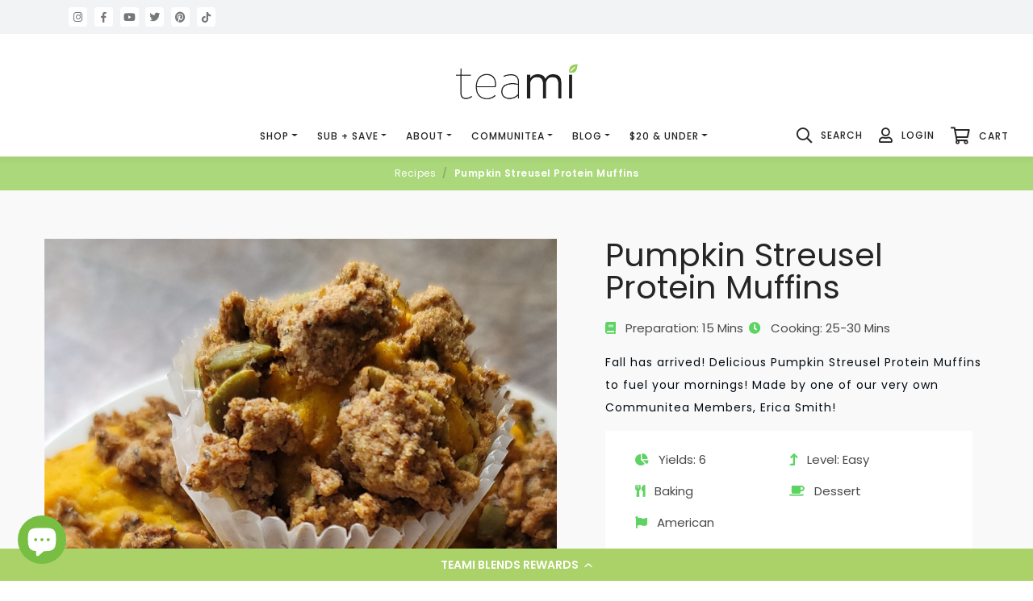

--- FILE ---
content_type: text/html; charset=utf-8
request_url: https://www.teamiblends.com/blogs/recipes/pumpkin-streusel-protein-muffins
body_size: 123070
content:















<!doctype html>
<html class="no-js" lang="en">
<head>
  <meta name="google-site-verification" content="xSxIqHnng10HL91Lf8mMkRR7TsgFUQCStOT-x0vRvUw" />
<!-- Stock Alerts is generated by Ordersify -->
<style type="text/css"></style><script type="text/javascript">
  window.ORDERSIFY_BIS = window.ORDERSIFY_BIS || {};
  window.ORDERSIFY_BIS.template = "article";
  window.ORDERSIFY_BIS.language = "en";
  window.ORDERSIFY_BIS.primary_language = "en";
  
  
  window.ORDERSIFY_BIS.product_collections = [];
  window.ORDERSIFY_BIS.variant_inventory = [];
  window.ORDERSIFY_BIS.collection_product_inventories = [];
  window.ORDERSIFY_BIS.collection_product_collections = [];
  
  window.ORDERSIFY_BIS.collection_products = null;
  
  
  window.ORDERSIFY_BIS.shop = "teamiblends-us.myshopify.com";
  window.ORDERSIFY_BIS.variant_inventory = [];
  
  
  window.ORDERSIFY_BIS.popupSetting = {"is_optin_enable":false,"is_preorder":false,"is_brand_mark":false,"font_family":"Montserrat","is_multiple_language":false,"font_size":14,"popup_border_radius":4,"popup_heading_color":"#212b36","popup_text_color":"#212b36","is_message_enable":false,"is_sms_enable":true,"is_accepts_marketing_enable":false,"field_border_radius":4,"popup_button_color":"#ffffff","popup_button_bg_color":"#abd268","is_float_button":false,"is_inline_form":true,"inline_form_selector":"#osf_bis_form","inline_form_position":null,"float_button_position":"right","float_button_top":15,"float_button_color":"#ffffff","float_button_bg_color":"#212b36","is_inline_button":true,"inline_button_color":"#abd87a","inline_button_bg_color":"#fff","is_push_notification_enable":false,"is_overlay_close":false,"ignore_collection_ids":"","ignore_product_tags":"","ignore_product_ids":"","is_auto_translation":false,"selector":"#ods-bis","selector_position":"right","is_ga":true,"is_fp":true,"is_fb_checkbox":false,"fb_page_id":null,"is_pushowl":false};
  window.ORDERSIFY_BIS.product = null;
  window.ORDERSIFY_BIS.currentVariant = null;
  window.ORDERSIFY_BIS.stockRemainingSetting = {"status":true,"selector":"#osf_stock_remaining","selector_position":"inside","font_family":"Montserrat","font_size":13,"content":"Low stock! Only {{ quantity }} {{ plural: item | items }} left!","display_quantity":100,"is_multiple_language":false,"ignore_collection_ids":"","ignore_product_tags":"","ignore_product_ids":""};
  
    window.ORDERSIFY_BIS.translations = {"en":{"inline_button_text":"Notify when available","float_button_text":"Notify when available","popup_heading":"Notify me when available","popup_description":"We will send you a notification as soon as this product is available again.","popup_button_text":"Notify me","popup_note":"We respect your privacy and don't share your email with anybody.","field_email_placeholder":"eg. username@example.com","field_phone_placeholder":"eg. (201) 555-5555","field_message_placeholder":"Tell something about your requirements to shop","success_text":"You subscribed notification successfully","required_email":"Your email is required","invalid_email":"Your email is invalid","invalid_message":"Your message must be less then 255 characters","push_notification_message":"Receive via web notification","low_stock_content":"Low stock! Only {{ quantity }} {{ plural: item | items }} left!","optin_message":"I agree with Terms of Service and Privacy Policy","please_agree":"Please confirm your agreement","pre_order_button_content":"Pre-Order","pre_order_preparation_banner":"We need {{ preparation_days }} {{ day\/days | plural: preparation_days }} to prepare the product","coming_soon_button_content":"Coming Soon","pre_order_delivery_banner":"We will ship it on {{ delivery_datetime | date }}","coming_soon_message":"We will release this product soon","pre_order_limit_purchases":"You can purchase only {{ limit_purchases }} items","mixed_cart_content":"Your cart contains both pre-order products and normal products","badge_low_stock_content":"Low Stock","badge_out_of_stock_content":"Out of Stock","badge_pre_order_content":"Pre-Order","badge_coming_soon_content":"Coming Soon"}};
  
  window.ORDERSIFY_BIS.poSettings = {"status":false,"is_multiple_language":false,"product_add_to_cart_selector":"[action^=\"\/cart\/add\"] [type=\"submit\"]","product_add_to_cart_text_selector":"[action^=\"\/cart\/add\"] [type=\"submit\"]","product_quantity_selector":"[name=\"quantity\"]","product_form_selector":"[action^=\"\/cart\/add\"]","product_variant_selector":"[name=\"id\"]","po_button_color":"#ffffff","po_button_bg_color":"#000000","is_hide_bin":false,"mx_color":"#000000","mx_bg_color":"transparent","is_mixed_cart":true,"cs_button_color":"#000000","cs_button_bg_color":"transparent","banner_radius":4,"banner_color":"#000000","banner_bg_color":"transparent"};
  window.ORDERSIFY_BIS.badgeSettings = {"status":true,"is_low_stock":true,"is_out_of_stock":false,"is_pre_order":false,"is_coming_soon":false,"low_stock_threshold":25,"is_multiple_language":0,"low_stock_type":"one","out_of_stock_type":"one","pre_order_type":"one","coming_soon_type":"one"};
  window.ORDERSIFY_BIS.poCampaigns = [];
</script>

<!-- End of Stock Alerts is generated by Ordersify -->
<script>
/* >> TriplePixel :: start*/
~function(W,H,A,L,E){try{A.setItem(H,1+(0|A.getItem(H)||0)),W.includes("⇈")&&A.setItem(H+"Stg",1+(0|A.getItem(H+"Stg")||0))}catch(e){}function O(T,R){void 0===R&&(R=!1),H=new XMLHttpRequest,H.open("GET","//triplewhale-pixel.web.app/triplepx.txt?"+~(Date.now()/9e7),!0),H.send(null),H.onreadystatechange=function(){4===H.readyState&&200===H.status?setTimeout(function(){return eval(H.responseText)},50):(299<H.status||H.status<200)&&T&&!R&&(R=!0,O(T-1))}}A=window,A[H]||(L=function(){return"tp.."+Date.now().toString(36)+Math.random().toString(36)},E=A[H]=function(t,e,n){return W=L(),(E._q=E._q||[]).push([W,e,n]),W},E.ch=W,O(5))}("","TriplePixel",localStorage);
/* << TriplePixel :: end*/
</script>

<!-- Meta Pixel Code -->
<script>
!function(f,b,e,v,n,t,s)
{if(f.fbq)return;n=f.fbq=function(){n.callMethod?
n.callMethod.apply(n,arguments):n.queue.push(arguments)};
if(!f._fbq)f._fbq=n;n.push=n;n.loaded=!0;n.version='2.0';
n.queue=[];t=b.createElement(e);t.async=!0;
t.src=v;s=b.getElementsByTagName(e)[0];
s.parentNode.insertBefore(t,s)}(window, document,'script',
'https://connect.facebook.net/en_US/fbevents.js');
fbq('init', '466130921011539');
fbq('track', 'PageView');
</script>
<noscript><img height="1" width="1" style="display:none"
src="https://www.facebook.com/tr?id=466130921011539&ev=PageView&noscript=1"
/></noscript>
<!-- End Meta Pixel Code -->

<!-- Google tag (gtag.js) -->
<script async src="https://www.googletagmanager.com/gtag/js?id=G-2KBQ54KVHF"></script>
<script>
  window.dataLayer = window.dataLayer || [];
  function gtag(){dataLayer.push(arguments);}
  gtag('js', new Date());

  gtag('config', 'G-2KBQ54KVHF');
</script>

<!-- Google tag (gtag.js) -->
<script async src="https://www.googletagmanager.com/gtag/js?id=AW-972384495"></script>
<script>
  window.dataLayer = window.dataLayer || [];
  function gtag(){dataLayer.push(arguments);}
  gtag('js', new Date());

  gtag('config', 'AW-972384495');
</script>

  
  <script>(function(w,d,t,r,u){var f,n,i;w[u]=w[u]||[],f=function(){var o={ti:"137014933"};o.q=w[u],w[u]=new UET(o),w[u].push("pageLoad")},n=d.createElement(t),n.src=r,n.async=1,n.onload=n.onreadystatechange=function(){var s=this.readyState;s&&s!=="loaded"&&s!=="complete"||(f(),n.onload=n.onreadystatechange=null)},i=d.getElementsByTagName(t)[0],i.parentNode.insertBefore(n,i)})(window,document,"script","//bat.bing.com/bat.js","uetq");</script>
  
  
  
  
  
  <meta http-equiv="Content-Type" content="text/html; charset=UTF-8" />
	<meta http-equiv="X-UA-Compatible" content="IE=edge">
	<meta name="viewport" content="width=device-width, initial-scale=1, shrink-to-fit=no, maximum-scale=1.0, user-scalable=0">
  <meta name="theme-color" content="#557b97">
  <!-- Google Tag Manager -->
<meta name="ahrefs-site-verification" content="0b825d48f78e613699343a7123d533d3320025c453d84ddf77df078254938c39">
<script async>
(function(w,d,s,l,i){w[l]=w[l]||[];w[l].push({'gtm.start':
new Date().getTime(),event:'gtm.js'});var f=d.getElementsByTagName(s)[0],
j=d.createElement(s),dl=l!='dataLayer'?'&l='+l:'';j.async=true;j.src=
'https://www.googletagmanager.com/gtm.js?id='+i+dl;f.parentNode.insertBefore(j,f);
})(window,document,'script','dataLayer','GTM-MFGQ6VK');
</script>
  <!-- End Google Tag Manager -->
  

  

  
  

<!-- End Talkable integration code -->  
  <script type='text/javascript' defer>
    /* Global variable Scope */
    var URLParams = (new URL(location.href)).searchParams;
    var prevArrow = '<button type="button" class="arrow-prev"><img src=\'//www.teamiblends.com/cdn/shop/t/1/assets/arrow.svg?v=65859115666439919961550208642\'/></button>';
    var nextArrow = '<button type="button" class="arrow-next"><img src=\'//www.teamiblends.com/cdn/shop/t/1/assets/arrow.svg?v=65859115666439919961550208642\'/></button>';
    
    var system_date = new Date('Jan 22, 2026 08:07:00');
  </script>
  
  

  <link rel="canonical" href="https://www.teamiblends.com/blogs/recipes/pumpkin-streusel-protein-muffins"><link rel="shortcut icon" href="//www.teamiblends.com/cdn/shop/files/TeamiIconGreen_32x32.png?v=1613717765" type="image/png">

  
<!-- PARTH TEST -->

<!--
  www.teamiblends.com/blogs/recipes/pumpkin-streusel-protein-muffins
  RequestDrop
  www.teamiblends.com
  /blogs/recipes/pumpkin-streusel-protein-muffins
-->
<!-- END PARTH TEST -->
  

  <title>Pumpkin Streusel Protein Muffins | Teami Blends</title><meta name="description" content="Fall has arrived! Delicious Pumpkin Streusel Protein Muffins to fuel your mornings! Made by one of our very own Communitea Members, Erica Smith!"><!-- /snippets/social-meta-tags.liquid -->




<meta property="og:site_name" content="Teami Blends">
<meta property="og:url" content="https://www.teamiblends.com/blogs/recipes/pumpkin-streusel-protein-muffins">
<meta property="og:title" content="Pumpkin Streusel Protein Muffins">
<meta property="og:type" content="article">
<meta property="og:description" content="
Fall has arrived! Delicious Pumpkin Streusel Protein Muffins to fuel your mornings! Made by one of our very own Communitea Members, Erica Smith!">

<meta property="og:image" content="http://www.teamiblends.com/cdn/shop/articles/Pumpkin_muffins_1200x1200.png?v=1633706951">
<meta property="og:image:secure_url" content="https://www.teamiblends.com/cdn/shop/articles/Pumpkin_muffins_1200x1200.png?v=1633706951">


  <meta name="twitter:site" content="@teamiblends">

<meta name="twitter:card" content="summary_large_image">
<meta name="twitter:title" content="Pumpkin Streusel Protein Muffins">
<meta name="twitter:description" content="
Fall has arrived! Delicious Pumpkin Streusel Protein Muffins to fuel your mornings! Made by one of our very own Communitea Members, Erica Smith!">

  <link data-href="//www.teamiblends.com/cdn/shop/t/1/assets/color.scss.css?v=72357151527389803831645592178" rel="stylesheet">
  
  
  
  
  <link rel="preconnect" href="https://fonts.gstatic.com">
  <link href="https://fonts.googleapis.com/css2?family=Lato:wght@400;700&family=Montserrat:ital,wght@0,200;0,300;0,400;0,600;0,700;1,300&family=Poppins:wght@300;400;500;600;700&display=swap" rel="stylesheet">
  <link href="//www.teamiblends.com/cdn/shop/t/1/assets/teami.site.combined.css?v=129922852521459170051673845595" rel="stylesheet" type="text/css" media="all" />
  <link href="//www.teamiblends.com/cdn/shop/t/1/assets/fb-group.scss.css?v=26034030730078544441636550347" rel="stylesheet" type="text/css" media="all" />
  <link href="//www.teamiblends.com/cdn/shop/t/1/assets/teami-pdp-2022.scss?v=170756321315919953701645592273" rel="stylesheet" type="text/css" media="all" />
  <script >
    var theme = {
      strings: {
        addToCart: "Add to cart",
        soldOut: "Sold out",
        unavailable: "Unavailable",
        regularPrice: "Regular price",
        sale: "Sale",
        showMore: "Show More",
        showLess: "Show Less",
        addressError: "Error looking up that address",
        addressNoResults: "No results for that address",
        addressQueryLimit: "You have exceeded the Google API usage limit. Consider upgrading to a \u003ca href=\"https:\/\/developers.google.com\/maps\/premium\/usage-limits\"\u003ePremium Plan\u003c\/a\u003e.",
        authError: "There was a problem authenticating your Google Maps account.",
        newWindow: "Opens in a new window.",
        external: "Opens external website.",
        newWindowExternal: "Opens external website in a new window."
      },
      moneyFormat: "${{amount}}"
    }
    document.documentElement.className = document.documentElement.className.replace('no-js', 'js');
  </script>
  
  


  

  

  

  

  

  
  <script type='text/javascript'>
    var app_url = "//shopifyapp.teamiblends.com";
    var loyalty_app_url = "https://teamiloyalty.teamiblends.com";
    var app_uploads_url = "//shopifyapp.teamiblends.com/assets/uploads/";
    var loyalty_success_page_url = "https://teamiblends-us.myshopify.com/pages/loyalty-program-success";
    
    var reviews = Array();    
  </script>
  
  <script type="text/javascript">
  /*! jQuery v2.2.4 | (c) jQuery Foundation | jquery.org/license */
  !function(a, b) {
    "object" == typeof module && "object" == typeof module.exports
      ? module.exports = a.document
        ? b(a, !0)
        : function(a) {
          if (! a.document) 
            throw new Error("jQuery requires a window with a document");
          
          return b(a)
        }
      : b(a)
  }(
    "undefined" != typeof window
    ? window
    : this,
  function(a, b) {
    var c = [],
      d = a.document,
      e = c.slice,
      f = c.concat,
      g = c.push,
      h = c.indexOf,
      i = {},
      j = i.toString,
      k = i.hasOwnProperty,
      l = {},
      m = "2.2.4",
      n = function(a, b) {
        return new n.fn.init(a, b)
      },
      o = /^[\s\uFEFF\xA0]+|[\s\uFEFF\xA0]+$/g,
      p = /^-ms-/,
      q = /-([\da-z])/gi,
      r = function(a, b) {
        return b.toUpperCase()
      };
    n.fn = n.prototype = {
      jquery: m,
      constructor: n,
      selector: "",
      length: 0,
      toArray: function() {
        return e.call(this)
      },
      get: function(a) {
        return null != a
          ? 0 > a
            ? this[a + this.length]
            : this[a]
          : e.call(this)
      },
      pushStack: function(a) {
        var b = n.merge(this.constructor(), a);
        return b.prevObject = this,
        b.context = this.context,
        b
      },
      each: function(a) {
        return n.each(this, a)
      },
      map: function(a) {
        return this.pushStack(n.map(this, function(b, c) {
          return a.call(b, c, b)
        }))
      },
      slice: function() {
        return this.pushStack(e.apply(this, arguments))
      },
      first: function() {
        return this.eq(0)
      },
      last: function() {
        return this.eq(-1)
      },
      eq: function(a) {
        var b = this.length,
          c = + a + (
            0 > a
              ? b
              : 0
          );
        return this.pushStack(
          c >= 0 && b > c
            ? [this[c]]
            : []
        )
      },
      end: function() {
        return this.prevObject || this.constructor()
      },
      push: g,
      sort: c.sort,
      splice: c.splice
    },
    n.extend = n.fn.extend = function() {
      var a,
        b,
        c,
        d,
        e,
        f,
        g = arguments[0] || {},
        h = 1,
        i = arguments.length,
        j = !1;
      for ("boolean" == typeof g && (j = g, g = arguments[h] || {}, h ++), "object" == typeof g || n.isFunction(g) || (g =
        {}), h === i && (g = this, h --); i > h; h++) 
        if (null != (a = arguments[h])) 
          for (b in a) 
            c = g[b],
            d = a[b],
            g !== d && (
              j && d && (n.isPlainObject(d) || (e = n.isArray(d)))
                ? (
                  e
                    ? (
                      e =! 1,
                      f = c && n.isArray(c)
                        ? c
                        : []
                    )
                    : f = c && n.isPlainObject(c)
                      ? c
                      : {},
                  g[b] = n.extend(j, f, d)
                )
                : void 0 !== d && (g[b] = d)
            );
          
        
      
      return g
    },
    n.extend({
      expando: "jQuery" + (
        m + Math.random()
      ).replace(/\D/g, ""),
      isReady: !0,
      error: function(a) {
        throw new Error(a)
      },
      noop: function() {},
      isFunction: function(a) {
        return "function" === n.type(a)
      },
      isArray: Array.isArray,
      isWindow: function(a) {
        return null != a && a === a.window
      },
      isNumeric: function(a) {
        var b = a && a.toString();
        return ! n.isArray(a) && b - parseFloat(b) + 1 >= 0
      },
      isPlainObject: function(a) {
        var b;
        if ("object" !== n.type(a) || a.nodeType || n.isWindow(a)) 
          return !1;
        
        if (a.constructor && ! k.call(a, "constructor") && ! k.call(a.constructor.prototype || {}, "isPrototypeOf")) 
          return !1;
        
        for (b in a) 
        
        return void 0 === b || k.call(a, b)
      },
      isEmptyObject: function(a) {
        var b;
        for (b in a) 
          return !1;
        
        return !0
      },
      type: function(a) {
        return null == a
          ? a + ""
          : "object" == typeof a || "function" == typeof a
            ? i[j.call(a)] || "object"
            : typeof a
      },
      globalEval: function(a) {
        var b,
          c = eval;
        a = n.trim(a),
        a && (
          1 === a.indexOf("use strict")
            ? (b = d.createElement("script"), b.text = a, d
              .head
              .appendChild(b)
              .parentNode
              .removeChild(b))
            : c(a)
        )
      },
      camelCase: function(a) {
        return a.replace(p, "ms-").replace(q, r)
      },
      nodeName: function(a, b) {
        return a.nodeName && a.nodeName.toLowerCase() === b.toLowerCase()
      },
      each: function(a, b) {
        var c,
          d = 0;
        if (s(a)) {
          for (c = a.length; c > d; d++) 
            if (b.call(a[d], d, a[d]) === !1) 
              break
            
          
        } else 
          for (d in a) 
            if (b.call(a[d], d, a[d]) === !1) 
              break;
            
          
        
        return a
      },
      trim: function(a) {
        return null == a
          ? ""
          : (a + "").replace(o, "")
      },
      makeArray: function(a, b) {
        var c = b || [];
        return null != a && (
          s(Object(a))
            ? n.merge(
              c,
              "string" == typeof a
                ? [a]
                : a
            )
            : g.call(c, a)
        ),
        c
      },
      inArray: function(a, b, c) {
        return null == b
          ? -1
          : h.call(b, a, c)
      },
      merge: function(a, b) {
        for (var c = + b.length, d = 0, e = a.length; c > d; d++) 
          a[e++] = b[d];
        
        return a.length = e,
        a
      },
      grep: function(a, b, c) {
        for (var d, e =[], f = 0, g = a.length, h =! c; g > f; f++) 
          d = ! b(a[f], f),
          d !== h && e.push(a[f]);
        
        return e
      },
      map: function(a, b, c) {
        var d,
          e,
          g = 0,
          h = [];
        if (s(a)) 
          for (d = a.length; d > g; g++) 
            e = b(a[g], g, c),
            null != e && h.push(e);
          
         else 
          for (g in a) 
            e = b(a[g], g, c),
            null != e && h.push(e);
          
        
        return f.apply([], h)
      },
      guid: 1,
      proxy: function(a, b) {
        var c,
          d,
          f;
        return "string" == typeof b && (c = a[b], b = a, a = c),
        n.isFunction(a)
          ? (d = e.call(arguments, 2), f = function() {
            return a.apply(b || this, d.concat(e.call(arguments)))
          }, f.guid = a.guid = a.guid || n.guid ++, f)
          : void 0
      },
      now: Date.now,
      support: l
    }),
    "function" == typeof Symbol && (n.fn[Symbol.iterator] = c[Symbol.iterator]),
    n.each("Boolean Number String Function Array Date RegExp Object Error Symbol".split(" "), function(a, b) {
      i["[object " + b + "]"] = b.toLowerCase()
    });
    function s(a) {
      var b = !! a && "length" in a && a.length,
        c = n.type(a);
      return "function" === c || n.isWindow(a)
        ? !1
        : "array" === c || 0 === b || "number" == typeof b && b > 0 && b - 1 in a
    }
    var t = function(a) {
        var b,
          c,
          d,
          e,
          f,
          g,
          h,
          i,
          j,
          k,
          l,
          m,
          n,
          o,
          p,
          q,
          r,
          s,
          t,
          u = "sizzle" + 1 * new Date,
          v = a.document,
          w = 0,
          x = 0,
          y = ga(),
          z = ga(),
          A = ga(),
          B = function(a, b) {
            return a === b && (l =! 0),
            0
          },
          C = 1 << 31,
          D = {}.hasOwnProperty,
          E = [],
          F = E.pop,
          G = E.push,
          H = E.push,
          I = E.slice,
          J = function(a, b) {
            for (var c = 0, d = a.length; d > c; c++) 
              if (a[c] === b) 
                return c;
              
            
            return -1
          },
          K = "checked|selected|async|autofocus|autoplay|controls|defer|disabled|hidden|ismap|loop|multiple|open|readonly|required|scoped",
          L = "[\\x20\\t\\r\\n\\f]",
          M = "(?:\\\\.|[\\w-]|[^\\x00-\\xa0])+",
          N = "\\[" + L + "*(" + M + ")(?:" + L + "*([*^$|!~]?=)" + L + "*(?:'((?:\\\\.|[^\\\\'])*)'|\"((?:\\\\.|[^\\\\\"])*)\"|(" + M + "))|)" + L + "*\\]",
          O = ":(" + M + ")(?:\\((('((?:\\\\.|[^\\\\'])*)'|\"((?:\\\\.|[^\\\\\"])*)\")|((?:\\\\.|[^\\\\()[\\]]|" + N + ")*)|.*)\\)|)",
          P = new RegExp(L + "+", "g"),
          Q = new RegExp("^" + L + "+|((?:^|[^\\\\])(?:\\\\.)*)" + L + "+$", "g"),
          R = new RegExp("^" + L + "*," + L + "*"),
          S = new RegExp("^" + L + "*([>+~]|" + L + ")" + L + "*"),
          T = new RegExp("=" + L + "*([^\\]'\"]*?)" + L + "*\\]", "g"),
          U = new RegExp(O),
          V = new RegExp("^" + M + "$"),
          W = {
            ID: new RegExp("^#(" + M + ")"),
            CLASS: new RegExp("^\\.(" + M + ")"),
            TAG: new RegExp("^(" + M + "|[*])"),
            ATTR: new RegExp("^" + N),
            PSEUDO: new RegExp("^" + O),
            CHILD: new RegExp("^:(only|first|last|nth|nth-last)-(child|of-type)(?:\\(" + L + "*(even|odd|(([+-]|)(\\d*)n|)" + L + "*(?:([+-]|)" + L + "*(\\d+)|))" + L + "*\\)|)", "i"),
            bool: new RegExp("^(?:" + K + ")$", "i"),
            needsContext: new RegExp("^" + L + "*[>+~]|:(even|odd|eq|gt|lt|nth|first|last)(?:\\(" + L + "*((?:-\\d)?\\d*)" + L + "*\\)|)(?=[^-]|$)", "i")
          },
          X = /^(?:input|select|textarea|button)$/i,
          Y = /^h\d$/i,
          Z = /^[^{]+\{\s*\[native \w/,
          $ = /^(?:#([\w-]+)|(\w+)|\.([\w-]+))$/,
          _ = /[+~]/,
          aa = /'|\\/g,
          ba = new RegExp("\\\\([\\da-f]{1,6}" + L + "?|(" + L + ")|.)", "ig"),
          ca = function(a, b, c) {
            var d = "0x" + b - 65536;
            return d !== d || c
              ? b
              : 0 > d
                ? String.fromCharCode(d + 65536)
                : String.fromCharCode(d >> 10 | 55296, 1023 & d | 56320)
          },
          da = function() {
            m()
          };
        try {
          H.apply(E = I.call(v.childNodes), v.childNodes),
          E[v.childNodes.length].nodeType
        } catch (ea) {
          H = {
            apply: E.length
              ? function(a, b) {
                G.apply(a, I.call(b))
              }
              : function(a, b) {
                var c = a.length,
                  d = 0;
                while (a[c++] = b[d++]) 
                
                a.length = c - 1
              }
          }
        }
        function fa(a, b, d, e) {
          var f,
            h,
            j,
            k,
            l,
            o,
            r,
            s,
            w = b && b.ownerDocument,
            x = b
              ? b.nodeType
              : 9;
          if (d = d || [], "string" != typeof a || ! a || 1 !== x && 9 !== x && 11 !== x) 
            return d;
          
          if (! e && ((
            b
              ? b.ownerDocument || b
              : v
          ) !== n && m(b), b = b || n, p)) {
            if (11 !== x && (o = $.exec(a))) 
              if (f = o[1]) {
                if (9 === x) {
                  if (!(j = b.getElementById(f))) 
                    return d;
                  
                  if (j.id === f) 
                    return d.push(j),
                    d
                  
                } else if (w && (j = w.getElementById(f)) && t(b, j) && j.id === f) 
                  return d.push(j),
                  d
                }
               else {
                if (o[2]) 
                  return H.apply(d, b.getElementsByTagName(a)),
                  d;
                
              
              if ((f = o[3]) && c.getElementsByClassName && b.getElementsByClassName) 
                return H.apply(d, b.getElementsByClassName(f)),
                d
              
            }
            if (c.qsa && ! A[a + " "] && (! q || ! q.test(a))) {
              if (1 !== x) 
                w = b,
                s = a;
               else if ("object" !== b.nodeName.toLowerCase()) {
                (k = b.getAttribute("id"))
                  ? k = k.replace(aa, "\\$&")
                  : b.setAttribute("id", k = u),
                r = g(a),
                h = r.length,
                l = V.test(k)
                  ? "#" + k
                  : "[id='" + k + "']";
                while (h--) 
                  r[h] = l + " " + qa(r[h]);
                
                s = r.join(","),
                w = _.test(a) && oa(b.parentNode) || b
              }
              if (s) 
                try {
                  return H.apply(d, w.querySelectorAll(s)),
                  d
                }
               catch (y) {} finally {
                k === u && b.removeAttribute("id")
              }
            }
          }
          return i(a.replace(Q, "$1"), b, d, e)
        }
        function ga() {
          var a = [];
          function b(c, e) {
            return a.push(c + " ") > d.cacheLength && delete b[a.shift()],
            b[c + " "] = e
          }
          return b
        }
        function ha(a) {
          return a[u] = !0,
          a
        }
        function ia(a) {
          var b = n.createElement("div");
          try {
            return !! a(b)
          } catch (c) {
            return !1
          } finally {
            b.parentNode && b.parentNode.removeChild(b),
            b = null
          }
        }
        function ja(a, b) {
          var c = a.split("|"),
            e = c.length;
          while (e--) 
            d.attrHandle[c[e]] = b
          
        }
        function ka(a, b) {
          var c = b && a,
            d = c && 1 === a.nodeType && 1 === b.nodeType && (~ b.sourceIndex || C) - (~ a.sourceIndex || C);
          if (d) 
            return d;
          
          if (c) 
            while (c = c.nextSibling) 
              if (c === b) 
                return -1;
              
            
          
          return a
            ? 1
            : -1
        }
        function la(a) {
          return function(b) {
            var c = b.nodeName.toLowerCase();
            return "input" === c && b.type === a
          }
        }
        function ma(a) {
          return function(b) {
            var c = b.nodeName.toLowerCase();
            return("input" === c || "button" === c) && b.type === a
          }
        }
        function na(a) {
          return ha(function(b) {
            return b = + b,
            ha(function(c, d) {
              var e,
                f = a([], c.length, b),
                g = f.length;
              while (g--) 
                c[e = f[g]] && (c[e] =!( d[e] = c[e]))
              
            })
          })
        }
        function oa(a) {
          return a && "undefined" != typeof a.getElementsByTagName && a
        }
        c = fa.support = {},
        f = fa.isXML = function(a) {
          var b = a && (a.ownerDocument || a).documentElement;
          return b
            ? "HTML" !== b.nodeName
            : !1
        },
        m = fa.setDocument = function(a) {
          var b,
            e,
            g = a
              ? a.ownerDocument || a
              : v;
          return g !== n && 9 === g.nodeType && g.documentElement
            ? (
              n = g,
              o = n.documentElement,
              p =! f(n),
              (e = n.defaultView) && e.top !== e && (
                e.addEventListener
                  ? e.addEventListener("unload", da, !1)
                  : e.attachEvent && e.attachEvent("onunload", da)
              ),
              c.attributes = ia(function(a) {
                return a.className = "i",
                ! a.getAttribute("className")
              }),
              c.getElementsByTagName = ia(function(a) {
                return a.appendChild(n.createComment("")),
                ! a.getElementsByTagName("*").length
              }),
              c.getElementsByClassName = Z.test(n.getElementsByClassName),
              c.getById = ia(function(a) {
                return o.appendChild(a).id = u,
                ! n.getElementsByName || ! n.getElementsByName(u).length
              }),
              c.getById
                ? (d.find.ID = function(a, b) {
                  if ("undefined" != typeof b.getElementById && p) {
                    var c = b.getElementById(a);
                    return c
                      ? [c]
                      : []
                  }
                }, d.filter.ID = function(a) {
                  var b = a.replace(ba, ca);
                  return function(a) {
                    return a.getAttribute("id") === b
                  }
                })
                : (delete d.find.ID, d.filter.ID = function(a) {
                  var b = a.replace(ba, ca);
                  return function(a) {
                    var c = "undefined" != typeof a.getAttributeNode && a.getAttributeNode("id");
                    return c && c.value === b
                  }
                }),
              d.find.TAG = c.getElementsByTagName
                ? function(a, b) {
                  return "undefined" != typeof b.getElementsByTagName
                    ? b.getElementsByTagName(a)
                    : c.qsa
                      ? b.querySelectorAll(a)
                      : void 0
                }
                : function(a, b) {
                  var c,
                    d = [],
                    e = 0,
                    f = b.getElementsByTagName(a);
                  if ("*" === a) {
                    while (c = f[e++]) 
                      1 === c.nodeType && d.push(c);
                    
                    return d
                  }
                  return f
                },
              d.find.CLASS = c.getElementsByClassName && function(a, b) {
                return "undefined" != typeof b.getElementsByClassName && p
                  ? b.getElementsByClassName(a)
                  : void 0
              },
              r =[],
              q =[],
              (c.qsa = Z.test(n.querySelectorAll)) && (ia(function(a) {
                o.appendChild(a).innerHTML = "<a id='" + u + "'></a><select id='" + u + "-\r\\' msallowcapture=''><option selected=''></option></select>",
                a.querySelectorAll("[msallowcapture^='']").length && q.push("[*^$]=" + L + "*(?:''|\"\")"),
                a.querySelectorAll("[selected]").length || q.push("\\[" + L + "*(?:value|" + K + ")"),
                a.querySelectorAll("[id~=" + u + "-]").length || q.push("~="),
                a.querySelectorAll(":checked").length || q.push(":checked"),
                a.querySelectorAll("a#" + u + "+*").length || q.push(".#.+[+~]")
              }), ia(function(a) {
                var b = n.createElement("input");
                b.setAttribute("type", "hidden"),
                a.appendChild(b).setAttribute("name", "D"),
                a.querySelectorAll("[name=d]").length && q.push("name" + L + "*[*^$|!~]?="),
                a.querySelectorAll(":enabled").length || q.push(":enabled", ":disabled"),
                a.querySelectorAll("*,:x"),
                q.push(",.*:")
              })),
              (c.matchesSelector = Z.test(s = o.matches || o.webkitMatchesSelector || o.mozMatchesSelector || o.oMatchesSelector || o.msMatchesSelector)) && ia(function(a) {
                c.disconnectedMatch = s.call(a, "div"),
                s.call(a, "[s!='']:x"),
                r.push("!=", O)
              }),
              q = q.length && new RegExp(q.join("|")),
              r = r.length && new RegExp(r.join("|")),
              b = Z.test(o.compareDocumentPosition),
              t = b || Z.test(o.contains)
                ? function(a, b) {
                  var c = 9 === a.nodeType
                      ? a.documentElement
                      : a,
                    d = b && b.parentNode;
                  return a === d || !(! d || 1 !== d.nodeType || !(
                    c.contains
                      ? c.contains(d)
                      : a.compareDocumentPosition && 16 & a.compareDocumentPosition(d)
                  ))
                }
                : function(a, b) {
                  if (b) 
                    while (b = b.parentNode) 
                      if (b === a) 
                        return !0;
                      
                    
                  
                  return !1
                },
              B = b
                ? function(a, b) {
                  if (a === b) 
                    return l = !0,
                    0;
                  
                  var d = ! a.compareDocumentPosition - ! b.compareDocumentPosition;
                  return d
                    ? d
                    : (
                      d =( a.ownerDocument || a) === (b.ownerDocument || b)
                        ? a.compareDocumentPosition(b)
                        : 1,
                      1 & d || ! c.sortDetached && b.compareDocumentPosition(a) === d
                        ? a === n || a.ownerDocument === v && t(v, a)
                          ? -1
                          : b === n || b.ownerDocument === v && t(v, b)
                            ? 1
                            : k
                              ? J(k, a) - J(k, b)
                              : 0
                        : 4 & d
                          ? -1
                          : 1
                    )
                }
                : function(a, b) {
                  if (a === b) 
                    return l = !0,
                    0;
                  
                  var c,
                    d = 0,
                    e = a.parentNode,
                    f = b.parentNode,
                    g = [a],
                    h = [b];
                  if (! e || ! f) 
                    return a === n
                      ? -1
                      : b === n
                        ? 1
                        : e
                          ? -1
                          : f
                            ? 1
                            : k
                              ? J(k, a) - J(k, b)
                              : 0;
                  
                  if (e === f) 
                    return ka(a, b);
                  
                  c = a;
                  while (c = c.parentNode) 
                    g.unshift(c);
                  
                  c = b;
                  while (c = c.parentNode) 
                    h.unshift(c);
                  
                  while (g[d] === h[d]) 
                    d++;
                  
                  return d
                    ? ka(g[d], h[d])
                    : g[d] === v
                      ? -1
                      : h[d] === v
                        ? 1
                        : 0
                },
              n
            )
            : n
        },
        fa.matches = function(a, b) {
          return fa(a, null, null, b)
        },
        fa.matchesSelector = function(a, b) {
          if ((a.ownerDocument || a) !== n && m(a), b = b.replace(T, "='$1']"), c.matchesSelector && p && ! A[b + " "] && (! r || ! r.test(b)) && (! q || ! q.test(b))) 
            try {
              var d = s.call(a, b);
              if (d || c.disconnectedMatch || a.document && 11 !== a.document.nodeType) 
                return d
              
            }
           catch (e) {}return fa(b, n, null, [a]).length > 0
        },
        fa.contains = function(a, b) {
          return(a.ownerDocument || a) !== n && m(a),
          t(a, b)
        },
        fa.attr = function(a, b) {
          (a.ownerDocument || a) !== n && m(a);
          var e = d.attrHandle[b.toLowerCase()],
            f = e && D.call(d.attrHandle, b.toLowerCase())
              ? e(a, b, ! p)
              : void 0;
          return void 0 !== f
            ? f
            : c.attributes || ! p
              ? a.getAttribute(b)
              : (f = a.getAttributeNode(b)) && f.specified
                ? f.value
                : null
        },
        fa.error = function(a) {
          throw new Error("Syntax error, unrecognized expression: " + a)
        },
        fa.uniqueSort = function(a) {
          var b,
            d = [],
            e = 0,
            f = 0;
          if (l =! c.detectDuplicates, k =! c.sortStable && a.slice(0), a.sort(B), l) {
            while (b = a[f++]) 
              b === a[f] && (e = d.push(f));
            
            while (e--) 
              a.splice(d[e], 1)
            
          }
          return k = null,
          a
        },
        e = fa.getText = function(a) {
          var b,
            c = "",
            d = 0,
            f = a.nodeType;
          if (f) {
            if (1 === f || 9 === f || 11 === f) {
              if ("string" == typeof a.textContent) 
                return a.textContent;
              
              for (a = a.firstChild; a; a = a.nextSibling) 
                c += e(a)
              
            } else if (3 === f || 4 === f) 
              return a.nodeValue
            
          } else 
            while (b = a[d++]) 
              c += e(b);
            
          
          return c
        },
        d = fa.selectors = {
          cacheLength: 50,
          createPseudo: ha,
          match: W,
          attrHandle: {},
          find: {},
          relative: {
            ">": {
              dir: "parentNode",
              first: !0
            },
            " ": {
              dir: "parentNode"
            },
            "+": {
              dir: "previousSibling",
              first: !0
            },
            "~": {
              dir: "previousSibling"
            }
          },
          preFilter: {
            ATTR: function(a) {
              return a[1] = a[1].replace(ba, ca),
              a[3] = (a[3] || a[4] || a[5] || "").replace(ba, ca),
              "~=" === a[2] && (a[3] = " " + a[3] + " "),
              a.slice(0, 4)
            },
            CHILD: function(a) {
              return a[1] = a[1].toLowerCase(),
              "nth" === a[1].slice(0, 3)
                ? (a[3] || fa.error(a[0]), a[4] = + (
                  a[4]
                    ? a[5] + (a[6] || 1)
                    : 2 * ("even" === a[3] || "odd" === a[3])
                ), a[5] = + (a[7] + a[8] || "odd" === a[3]))
                : a[3] && fa.error(a[0]),
              a
            },
            PSEUDO: function(a) {
              var b,
                c = ! a[6] && a[2];
              return W.CHILD.test(a[0])
                ? null
                : (
                  a[3]
                    ? a[2] = a[4] || a[5] || ""
                    : c && U.test(c) && (b = g(c, !0)) && (b = c.indexOf(")", c.length - b) - c.length) && (a[0] = a[0].slice(0, b), a[2] = c.slice(0, b)),
                  a.slice(0, 3)
                )
            }
          },
          filter: {
            TAG: function(a) {
              var b = a.replace(ba, ca).toLowerCase();
              return "*" === a
                ? function() {
                  return !0
                }
                : function(a) {
                  return a.nodeName && a.nodeName.toLowerCase() === b
                }
            },
            CLASS: function(a) {
              var b = y[a + " "];
              return b || (b = new RegExp("(^|" + L + ")" + a + "(" + L + "|$)")) && y(a, function(a) {
                return b.test("string" == typeof a.className && a.className || "undefined" != typeof a.getAttribute && a.getAttribute("class") || "")
              })
            },
            ATTR: function(a, b, c) {
              return function(d) {
                var e = fa.attr(d, a);
                return null == e
                  ? "!=" === b
                  : b
                    ? (
                      e += "",
                      "=" === b
                        ? e === c
                        : "!=" === b
                          ? e !== c
                          : "^=" === b
                            ? c && 0 === e.indexOf(c)
                            : "*=" === b
                              ? c && e.indexOf(c) > -1
                              : "$=" === b
                                ? c && e.slice(- c.length) === c
                                : "~=" === b
                                  ? (" " + e.replace(P, " ") + " ").indexOf(c) > -1
                                  : "|=" === b
                                    ? e === c || e.slice(0, c.length + 1) === c + "-"
                                    : !1
                    )
                    : !0
              }
            },
            CHILD: function(a, b, c, d, e) {
              var f = "nth" !== a.slice(0, 3),
                g = "last" !== a.slice(-4),
                h = "of-type" === b;
              return 1 === d && 0 === e
                ? function(a) {
                  return !! a.parentNode
                }
                : function(b, c, i) {
                  var j,
                    k,
                    l,
                    m,
                    n,
                    o,
                    p = f !== g
                      ? "nextSibling"
                      : "previousSibling",
                    q = b.parentNode,
                    r = h && b.nodeName.toLowerCase(),
                    s = ! i && ! h,
                    t = !1;
                  if (q) {
                    if (f) {
                      while (p) {
                        m = b;
                        while (m = m[p]) 
                          if (
                            h
                              ? m.nodeName.toLowerCase() === r
                              : 1 === m.nodeType
                          ) 
                            return !1;
                          
                        
                        o = p = "only" === a && ! o && "nextSibling"
                      }
                      return !0
                    }
                    if (o =[
                      g
                        ? q.firstChild
                        : q.lastChild
                    ], g && s) {
                      m = q,
                      l = m[u] || (m[u] =
                        {}),
                      k = l[m.uniqueID] || (l[m.uniqueID] =
                        {}),
                      j = k[a] || [],
                      n = j[0] === w && j[1],
                      t = n && j[2],
                      m = n && q.childNodes[n];
                      while (m =++ n && m && m[p] || (t = n = 0) || o.pop()) 
                        if (1 === m.nodeType && ++ t && m === b) {
                          k[a] = [w, n, t];
                          break
                        }
                      
                    } else if (s && (m = b, l = m[u] || (m[u] =
                      {}), k = l[m.uniqueID] || (l[m.uniqueID] =
                      {}), j = k[a] || [], n = j[0] === w && j[1], t = n), t === !1) 
                      while (m =++ n && m && m[p] || (t = n = 0) || o.pop()) 
                        if ((
                          h
                            ? m.nodeName.toLowerCase() === r
                            : 1 === m.nodeType
                        ) && ++ t && (s && (l = m[u] || (m[u] =
                          {}), k = l[m.uniqueID] || (l[m.uniqueID] =
                          {}), k[a] =[w, t]), m === b)) 
                          break;
                        
                      
                    
                    return t -= e,
                    t === d || t % d === 0 && t / d >= 0
                  }
                }
            },
            PSEUDO: function(a, b) {
              var c,
                e = d.pseudos[a] || d.setFilters[a.toLowerCase()] || fa.error("unsupported pseudo: " + a);
              return e[u]
                ? e(b)
                : e.length > 1
                  ? (
                    c =[
                      a, a, "", b
                    ],
                    d.setFilters.hasOwnProperty(a.toLowerCase())
                      ? ha(function(a, c) {
                        var d,
                          f = e(a, b),
                          g = f.length;
                        while (g--) 
                          d = J(a, f[g]),
                          a[d] = !(c[d] = f[g])
                        
                      })
                      : function(a) {
                        return e(a, 0, c)
                      }
                  )
                  : e
            }
          },
          pseudos: {
            not: ha(function(a) {
              var b = [],
                c = [],
                d = h(a.replace(Q, "$1"));
              return d[u]
                ? ha(function(a, b, c, e) {
                  var f,
                    g = d(a, null, e, []),
                    h = a.length;
                  while (h--) 
                    (f = g[h]) && (a[h] =!( b[h] = f))
                  
                })
                : function(a, e, f) {
                  return b[0] = a,
                  d(b, null, f, c),
                  b[0] = null,
                  ! c.pop()
                }
            }),
            has: ha(function(a) {
              return function(b) {
                return fa(a, b).length > 0
              }
            }),
            contains: ha(function(a) {
              return a = a.replace(ba, ca),
              function(b) {
                return(b.textContent || b.innerText || e(b)).indexOf(a) > -1
              }
            }),
            lang: ha(function(a) {
              return V.test(a || "") || fa.error("unsupported lang: " + a),
              a = a.replace(ba, ca).toLowerCase(),
              function(b) {
                var c;
                do 
                  if (
                    c = p
                      ? b.lang
                      : b.getAttribute("xml:lang") || b.getAttribute("lang")
                  ) 
                    return c = c.toLowerCase(),
                    c === a || 0 === c.indexOf(a + "-");
                  
                 while ((b = b.parentNode) && 1 === b.nodeType);
                return !1
              }
            }),
            target: function(b) {
              var c = a.location && a.location.hash;
              return c && c.slice(1) === b.id
            },
            root: function(a) {
              return a === o
            },
            focus: function(a) {
              return a === n.activeElement && (! n.hasFocus || n.hasFocus()) && !!(a.type || a.href ||~ a.tabIndex)
            },
            enabled: function(a) {
              return a.disabled === !1
            },
            disabled: function(a) {
              return a.disabled === !0
            },
            checked: function(a) {
              var b = a.nodeName.toLowerCase();
              return "input" === b && !! a.checked || "option" === b && !! a.selected
            },
            selected: function(a) {
              return a.parentNode && a.parentNode.selectedIndex,
              a.selected === !0
            },
            empty: function(a) {
              for (a = a.firstChild; a; a = a.nextSibling) 
                if (a.nodeType < 6) 
                  return !1;
                
              
              return !0
            },
            parent: function(a) {
              return ! d.pseudos.empty(a)
            },
            header: function(a) {
              return Y.test(a.nodeName)
            },
            input: function(a) {
              return X.test(a.nodeName)
            },
            button: function(a) {
              var b = a.nodeName.toLowerCase();
              return "input" === b && "button" === a.type || "button" === b
            },
            text: function(a) {
              var b;
              return "input" === a.nodeName.toLowerCase() && "text" === a.type && (null == (b = a.getAttribute("type")) || "text" === b.toLowerCase())
            },
            first: na(function() {
              return [0]
            }),
            last: na(function(a, b) {
              return [b - 1]
            }),
            eq: na(function(a, b, c) {
              return [
                0 > c
                  ? c + b
                  : c
              ]
            }),
            even: na(function(a, b) {
              for (var c = 0; b > c; c += 2) 
                a.push(c);
              
              return a
            }),
            odd: na(function(a, b) {
              for (var c = 1; b > c; c += 2) 
                a.push(c);
              
              return a
            }),
            lt: na(function(a, b, c) {
              for (
                var d = 0 > c
                  ? c + b
                  : c; -- d >= 0;
              ) 
                a.push(d);
              
              return a
            }),
            gt: na(function(a, b, c) {
              for (
                var d = 0 > c
                  ? c + b
                  : c; ++ d < b;
              ) 
                a.push(d);
              
              return a
            })
          }
        },
        d.pseudos.nth = d.pseudos.eq;
        for (b in {
          radio: !0,
          checkbox: !0,
          file: !0,
          password: !0,
          image: !0
        }) 
          d.pseudos[b] = la(b);
        
        for (b in {
          submit: !0,
          reset: !0
        }) 
          d.pseudos[b] = ma(b);
        
        function pa() {}pa.prototype = d.filters = d.pseudos,
        d.setFilters = new pa,
        g = fa.tokenize = function(a, b) {
          var c,
            e,
            f,
            g,
            h,
            i,
            j,
            k = z[a + " "];
          if (k) 
            return b
              ? 0
              : k.slice(0);
          
          h = a,
          i = [],
          j = d.preFilter;
          while (h) {
            c && !(e = R.exec(h)) || (e && (h = h.slice(e[0].length) || h), i.push(f = [])),
            c = !1,
            (e = S.exec(h)) && (c = e.shift(), f.push({
              value: c,
              type: e[0].replace(Q, " ")
            }), h = h.slice(c.length));
            for (g in d.filter) 
              !(e = W[g].exec(h)) || j[g] && !(e = j[g](e)) || (c = e.shift(), f.push({value: c, type: g, matches: e}), h = h.slice(c.length));
            
            if (! c) 
              break
            
          }
          return b
            ? h.length
            : h
              ? fa.error(a)
              : z(a, i).slice(0)
        };
        function qa(a) {
          for (var b = 0, c = a.length, d = ""; c > b; b++) 
            d += a[b].value;
          
          return d
        }
        function ra(a, b, c) {
          var d = b.dir,
            e = c && "parentNode" === d,
            f = x++;
          return b.first
            ? function(b, c, f) {
              while (b = b[d]) 
                if (1 === b.nodeType || e) 
                  return a(b, c, f)
                
              
            }
            : function(b, c, g) {
              var h,
                i,
                j,
                k = [w, f];
              if (g) {
                while (b = b[d]) 
                  if ((1 === b.nodeType || e) && a(b, c, g)) 
                    return !0
                  
                
              } else 
                while (b = b[d]) 
                  if (1 === b.nodeType || e) {
                    if (j = b[u] || (b[u] =
                      {}), i = j[b.uniqueID] || (j[b.uniqueID] =
                      {}), (h = i[d]) && h[0] === w && h[1] === f) 
                      return k[2] = h[2];
                    
                    if (i[d] = k, k[2] = a(b, c, g)) 
                      return !0
                    
                  }
                
              
            }
        }
        function sa(a) {
          return a.length > 1
            ? function(b, c, d) {
              var e = a.length;
              while (e--) 
                if (! a[e](b, c, d)) 
                  return !1;
                
              
              return !0
            }
            : a[0]
        }
        function ta(a, b, c) {
          for (var d = 0, e = b.length; e > d; d++) 
            fa(a, b[d], c);
          
          return c
        }
        function ua(a, b, c, d, e) {
          for (var f, g =[], h = 0, i = a.length, j = null != b; i > h; h++) 
            (f = a[h]) && (c && ! c(f, d, e) || (g.push(f), j && b.push(h)));
          
          return g
        }
        function va(a, b, c, d, e, f) {
          return d && ! d[u] && (d = va(d)),
          e && ! e[u] && (e = va(e, f)),
          ha(function(f, g, h, i) {
            var j,
              k,
              l,
              m = [],
              n = [],
              o = g.length,
              p = f || ta(
                b || "*",
                h.nodeType
                  ? [h]
                  : h,
                []
              ),
              q = ! a || ! f && b
                ? p
                : ua(p, m, a, h, i),
              r = c
                ? e || (
                  f
                    ? a
                    : o || d
                )
                  ? []
                  : g
                : q;
            if (c && c(q, r, h, i), d) {
              j = ua(r, n),
              d(j, [], h, i),
              k = j.length;
              while (k--) 
                (l = j[k]) && (r[n[k]] =!( q[n[k]] = l))
              
            }
            if (f) {
              if (e || a) {
                if (e) {
                  j = [],
                  k = r.length;
                  while (k--) 
                    (l = r[k]) && j.push(q[k] = l);
                  
                  e(null, r = [], j, i)
                }
                k = r.length;
                while (k--) 
                  (l = r[k]) && (
                    j = e
                      ? J(f, l)
                      : m[k]
                  ) > -1 && (f[j] =!( g[j] = l))
                
              }
            } else 
              r = ua(
                r === g
                  ? r.splice(o, r.length)
                  : r
              ),
              e
                ? e(null, g, r, i)
                : H.apply(g, r)
            
          })
        }
        function wa(a) {
          for (
            var b,
            c,
            e,
            f = a.length,
            g = d.relative[a[0].type],
            h = g || d.relative[" "],
            i = g
              ? 1
              : 0,
            k = ra(function(a) {
              return a === b
            }, h, !0),
            l = ra(function(a) {
              return J(b, a) > -1
            }, h, !0),
            m =
            [function(a, c, d) {
                var e = ! g && (d || c !== j) || (
                  (b = c).nodeType
                    ? k(a, c, d)
                    : l(a, c, d)
                );
                return b = null,
                e
              }
            ]; f > i; i++
          ) 
            if (c = d.relative[a[i].type]) 
              m = [ra(sa(m), c)];
            
          
         else {
          if (c = d.filter[a[i].type].apply(null, a[i].matches), c[u]) {
            for (e =++ i; f > e; e++) 
              if (d.relative[a[e].type]) 
                break;
              
            
            return va(i > 1 && sa(m), i > 1 && qa(a.slice(0, i - 1).concat({
              value: " " === a[i - 2].type
                ? "*"
                : ""
            })).replace(Q, "$1"), c, e > i && wa(a.slice(i, e)), f > e && wa(a = a.slice(e)), f > e && qa(a))
          }
          m.push(c)
        }
        return sa(m)
      }
      function xa(a, b) {
        var c = b.length > 0,
          e = a.length > 0,
          f = function(f, g, h, i, k) {
            var l,
              o,
              q,
              r = 0,
              s = "0",
              t = f && [],
              u = [],
              v = j,
              x = f || e && d.find.TAG("*", k),
              y = w += null == v
                ? 1
                : Math.random() || .1,
              z = x.length;
            for (k && (j = g === n || g || k); s !== z && null != (l = x[s]); s++) {
              if (e && l) {
                o = 0,
                g || l.ownerDocument === n || (m(l), h =! p);
                while (q = a[o++]) 
                  if (q(l, g || n, h)) {
                    i.push(l);
                    break
                  }
                
                k && (w = y)
              }
              c && ((l =! q && l) && r--, f && t.push(l))
            }
            if (r += s, c && s !== r) {
              o = 0;
              while (q = b[o++]) 
                q(t, u, g, h);
              
              if (f) {
                if (r > 0) 
                  while (s--) 
                    t[s] || u[s] || (u[s] = F.call(i));
                  
                
                u = ua(u)
              }
              H.apply(i, u),
              k && ! f && u.length > 0 && r + b.length > 1 && fa.uniqueSort(i)
            }
            return k && (w = y, j = v),
            t
          };
        return c
          ? ha(f)
          : f
      }
      return h = fa.compile = function(a, b) {
        var c,
          d = [],
          e = [],
          f = A[a + " "];
        if (! f) {
          b || (b = g(a)),
          c = b.length;
          while (c--) 
            f = wa(b[c]),
            f[u]
              ? d.push(f)
              : e.push(f);
          
          f = A(a, xa(e, d)),
          f.selector = a
        }
        return f
      }, i = fa.select = function(a, b, e, f) {
        var i,
          j,
          k,
          l,
          m,
          n = "function" == typeof a && a,
          o = ! f && g(a = n.selector || a);
        if (e = e || [], 1 === o.length) {
          if (j = o[0] = o[0].slice(0), j.length > 2 && "ID" === (k = j[0]).type && c.getById && 9 === b.nodeType && p && d.relative[j[1].type]) {
            if (b =( d.find.ID(k.matches[0].replace(ba, ca), b) || [])[0], ! b) 
              return e;
            
            n && (b = b.parentNode),
            a = a.slice(j.shift().value.length)
          }
          i = W.needsContext.test(a)
            ? 0
            : j.length;
          while (i--) {
            if (k = j[i], d.relative[l = k.type]) 
              break;
            
            if ((m = d.find[l]) && (f = m(k.matches[0].replace(ba, ca), _.test(j[0].type) && oa(b.parentNode) || b))) {
              if (j.splice(i, 1), a = f.length && qa(j), ! a) 
                return H.apply(e, f),
                e;
              
              break
            }
          }
        }
        return(n || h(a, o))(f, b, ! p, e, ! b || _.test(a) && oa(b.parentNode) || b),
        e
      }, c.sortStable = u.split("").sort(B).join("") === u, c.detectDuplicates = !! l, m(), c.sortDetached = ia(function(a) {
        return 1 & a.compareDocumentPosition(n.createElement("div"))
      }), ia(function(a) {
        return a.innerHTML = "<a href='#'></a>",
        "#" === a.firstChild.getAttribute("href")
      }) || ja("type|href|height|width", function(a, b, c) {
        return c
          ? void 0
          : a.getAttribute(
            b,
            "type" === b.toLowerCase()
              ? 1
              : 2
          )
      }), c.attributes && ia(function(a) {
        return a.innerHTML = "<input/>",
        a.firstChild.setAttribute("value", ""),
        "" === a.firstChild.getAttribute("value")
      }) || ja("value", function(a, b, c) {
        return c || "input" !== a.nodeName.toLowerCase()
          ? void 0
          : a.defaultValue
      }), ia(function(a) {
        return null == a.getAttribute("disabled")
      }) || ja(K, function(a, b, c) {
        var d;
        return c
          ? void 0
          : a[b] === !0
            ? b.toLowerCase()
            : (d = a.getAttributeNode(b)) && d.specified
              ? d.value
              : null
      }), fa
    }(a);
    n.find = t,
    n.expr = t.selectors,
    n.expr[":"] = n.expr.pseudos,
    n.uniqueSort = n.unique = t.uniqueSort,
    n.text = t.getText,
    n.isXMLDoc = t.isXML,
    n.contains = t.contains;
    var u = function(a, b, c) {
        var d = [],
          e = void 0 !== c;
        while ((a = a[b]) && 9 !== a.nodeType) 
          if (1 === a.nodeType) {
            if (e && n(a).is(c)) 
              break;
            
            d.push(a)
          }
        
        return d
      },
      v = function(a, b) {
        for (var c =[]; a; a = a.nextSibling) 
          1 === a.nodeType && a !== b && c.push(a);
        
        return c
      },
      w = n.expr.match.needsContext,
      x = /^<([\w-]+)\s*\/?>(?:<\/\1>|)$/,
      y = /^.[^:#\[\.,]*$/;
    function z(a, b, c) {
      if (n.isFunction(b)) 
        return n.grep(a, function(a, d) {
          return !! b.call(a, d, a) !== c
        });
      
      if (b.nodeType) 
        return n.grep(a, function(a) {
          return a === b !== c
        });
      
      if ("string" == typeof b) {
        if (y.test(b)) 
          return n.filter(b, a, c);
        
        b = n.filter(b, a)
      }
      return n.grep(a, function(a) {
        return h.call(b, a) > -1 !== c
      })
    }
    n.filter = function(a, b, c) {
      var d = b[0];
      return c && (a = ":not(" + a + ")"),
      1 === b.length && 1 === d.nodeType
        ? n.find.matchesSelector(d, a)
          ? [d]
          : []
        : n.find.matches(a, n.grep(b, function(a) {
          return 1 === a.nodeType
        }))
    },
    n.fn.extend({
      find: function(a) {
        var b,
          c = this.length,
          d = [],
          e = this;
        if ("string" != typeof a) 
          return this.pushStack(n(a).filter(function() {
            for (b = 0; c > b; b++) 
              if (n.contains(e[b], this)) 
                return !0
              
            
          }));
        
        for (b = 0; c > b; b++) 
          n.find(a, e[b], d);
        
        return d = this.pushStack(
          c > 1
            ? n.unique(d)
            : d
        ),
        d.selector = this.selector
          ? this.selector + " " + a
          : a,
        d
      },
      filter: function(a) {
        return this.pushStack(z(this, a || [], !1))
      },
      not: function(a) {
        return this.pushStack(z(this, a || [], !0))
      },
      is: function(a) {
        return !! z(
          this,
          "string" == typeof a && w.test(a)
            ? n(a)
            : a || [],
          !1
        ).length
      }
    });
    var A,
      B = /^(?:\s*(<[\w\W]+>)[^>]*|#([\w-]*))$/,
      C = n.fn.init = function(a, b, c) {
        var e,
          f;
        if (! a) 
          return this;
        
        if (c = c || A, "string" == typeof a) {
          if (
            e = "<" === a[0] && ">" === a[a.length - 1] && a.length >= 3
              ? [null, a, null]
              : B.exec(a),
            ! e || ! e[1] && b
          ) 
            return ! b || b.jquery
              ? (b || c).find(a)
              : this.constructor(b).find(a);
          
          if (e[1]) {
            if (
              b = b instanceof n
                ? b[0]
                : b,
              n.merge(this, n.parseHTML(
                e[1],
                b && b.nodeType
                  ? b.ownerDocument || b
                  : d,
                !0
              )),
              x.test(e[1]) && n.isPlainObject(b)
            ) 
              for (e in b) 
                n.isFunction(this[e])
                  ? this[e](b[e])
                  : this.attr(e, b[e]);
              
            
            return this
          }
          return f = d.getElementById(e[2]),
          f && f.parentNode && (this.length = 1, this[0] = f),
          this.context = d,
          this.selector = a,
          this
        }
        return a.nodeType
          ? (this.context = this[0] = a, this.length = 1, this)
          : n.isFunction(a)
            ? void 0 !== c.ready
              ? c.ready(a)
              : a(n)
            : (void 0 !== a.selector && (this.selector = a.selector, this.context = a.context), n.makeArray(a, this))
      };
    C.prototype = n.fn,
    A = n(d);
    var D = /^(?:parents|prev(?:Until|All))/,
      E = {
        children: !0,
        contents: !0,
        next: !0,
        prev: !0
      };
    n.fn.extend({
      has: function(a) {
        var b = n(a, this),
          c = b.length;
        return this.filter(function() {
          for (var a = 0; c > a; a++) 
            if (n.contains(this, b[a])) 
              return !0
            
          
        })
      },
      closest: function(a, b) {
        for (
          var c,
          d = 0,
          e = this.length,
          f =[],
          g = w.test(a) || "string" != typeof a
            ? n(a, b || this.context)
            : 0; e > d; d++
        ) 
          for (c = this[d]; c && c !== b; c = c.parentNode) 
            if (c.nodeType < 11 && (
              g
                ? g.index(c) > -1
                : 1 === c.nodeType && n.find.matchesSelector(c, a)
            )) {
              f.push(c);
              break
            }
          
        
        return this.pushStack(
          f.length > 1
            ? n.uniqueSort(f)
            : f
        )
      },
      index: function(a) {
        return a
          ? "string" == typeof a
            ? h.call(n(a), this[0])
            : h.call(
              this,
              a.jquery
                ? a[0]
                : a
            )
          : this[0] && this[0].parentNode
            ? this.first().prevAll().length
            : -1
      },
      add: function(a, b) {
        return this.pushStack(n.uniqueSort(n.merge(this.get(), n(a, b))))
      },
      addBack: function(a) {
        return this.add(
          null == a
            ? this.prevObject
            : this.prevObject.filter(a)
        )
      }
    });
    function F(a, b) {
      while ((a = a[b]) && 1 !== a.nodeType) 
      
      return a
    }
    n.each({
      parent: function(a) {
        var b = a.parentNode;
        return b && 11 !== b.nodeType
          ? b
          : null
      },
      parents: function(a) {
        return u(a, "parentNode")
      },
      parentsUntil: function(a, b, c) {
        return u(a, "parentNode", c)
      },
      next: function(a) {
        return F(a, "nextSibling")
      },
      prev: function(a) {
        return F(a, "previousSibling")
      },
      nextAll: function(a) {
        return u(a, "nextSibling")
      },
      prevAll: function(a) {
        return u(a, "previousSibling")
      },
      nextUntil: function(a, b, c) {
        return u(a, "nextSibling", c)
      },
      prevUntil: function(a, b, c) {
        return u(a, "previousSibling", c)
      },
      siblings: function(a) {
        return v((a.parentNode || {}).firstChild, a)
      },
      children: function(a) {
        return v(a.firstChild)
      },
      contents: function(a) {
        return a.contentDocument || n.merge([], a.childNodes)
      }
    }, function(a, b) {
      n.fn[a] = function(c, d) {
        var e = n.map(this, b, c);
        return "Until" !== a.slice(-5) && (d = c),
        d && "string" == typeof d && (e = n.filter(d, e)),
        this.length > 1 && (E[a] || n.uniqueSort(e), D.test(a) && e.reverse()),
        this.pushStack(e)
      }
    });
    var G = /\S+/g;
    function H(a) {
      var b = {};
      return n.each(a.match(G) || [], function(a, c) {
        b[c] = !0
      }),
      b
    }
    n.Callbacks = function(a) {
      a = "string" == typeof a
        ? H(a)
        : n.extend({}, a);
      var b,
        c,
        d,
        e,
        f = [],
        g = [],
        h = -1,
        i = function() {
          for (e = a.once, d = b =! 0; g.length; h = -1) {
            c = g.shift();
            while (++ h < f.length) 
              f[h].apply(c[0], c[1]) === !1 && a.stopOnFalse && (h = f.length, c =! 1)
            
          }
          a.memory || (c =! 1),
          b = !1,
          e && (
            f = c
              ? []
              : ""
          )
        },
        j = {
          add: function() {
            return f && (c && ! b && (h = f.length - 1, g.push(c)), function d(b) {
              n.each(b, function(b, c) {
                n.isFunction(c)
                  ? a.unique && j.has(c) || f.push(c)
                  : c && c.length && "string" !== n.type(c) && d(c)
              })
            }(arguments), c && ! b && i()),
            this
          },
          remove: function() {
            return n.each(arguments, function(a, b) {
              var c;
              while ((c = n.inArray(b, f, c)) > -1) 
                f.splice(c, 1),
                h >= c && h--
              
            }),
            this
          },
          has: function(a) {
            return a
              ? n.inArray(a, f) > -1
              : f.length > 0
          },
          empty: function() {
            return f && (f =[]),
            this
          },
          disable: function() {
            return e = g = [],
            f = c = "",
            this
          },
          disabled: function() {
            return ! f
          },
          lock: function() {
            return e = g = [],
            c || (f = c = ""),
            this
          },
          locked: function() {
            return !! e
          },
          fireWith: function(a, c) {
            return e || (c = c || [], c =[
              a,
              c.slice
                ? c.slice()
                : c
            ], g.push(c), b || i()),
            this
          },
          fire: function() {
            return j.fireWith(this, arguments),
            this
          },
          fired: function() {
            return !! d
          }
        };
      return j
    },
    n.extend({
      Deferred: function(a) {
        var b = [
            [
              "resolve", "done", n.Callbacks("once memory"), "resolved"
            ],
            [
              "reject", "fail", n.Callbacks("once memory"), "rejected"
            ],
            [
              "notify", "progress", n.Callbacks("memory")
            ]
          ],
          c = "pending",
          d = {
            state: function() {
              return c
            },
            always: function() {
              return e.done(arguments).fail(arguments),
              this
            },
            then: function() {
              var a = arguments;
              return n.Deferred(function(c) {
                n.each(b, function(b, f) {
                  var g = n.isFunction(a[b]) && a[b];
                  e[f[1]](function() {
                    var a = g && g.apply(this, arguments);
                    a && n.isFunction(a.promise)
                      ? a
                        .promise()
                        .progress(c.notify)
                        .done(c.resolve)
                        .fail(c.reject)
                      : c[f[0] + "With"](
                        this === d
                          ? c.promise()
                          : this,
                        g
                          ? [a]
                          : arguments
                      )
                  })
                }),
                a = null
              }).promise()
            },
            promise: function(a) {
              return null != a
                ? n.extend(a, d)
                : d
            }
          },
          e = {};
        return d.pipe = d.then,
        n.each(b, function(a, f) {
          var g = f[2],
            h = f[3];
          d[f[1]] = g.add,
          h && g.add(function() {
            c = h
          }, b[1 ^ a][2].disable, b[2][2].lock),
          e[f[0]] = function() {
            return e[f[0] + "With"](
              this === e
                ? d
                : this,
              arguments
            ),
            this
          },
          e[f[0] + "With"] = g.fireWith
        }),
        d.promise(e),
        a && a.call(e, e),
        e
      },
      when: function(a) {
        var b = 0,
          c = e.call(arguments),
          d = c.length,
          f = 1 !== d || a && n.isFunction(a.promise)
            ? d
            : 0,
          g = 1 === f
            ? a
            : n.Deferred(),
          h = function(a, b, c) {
            return function(d) {
              b[a] = this,
              c[a] = arguments.length > 1
                ? e.call(arguments)
                : d,
              c === i
                ? g.notifyWith(b, c)
                : -- f || g.resolveWith(b, c)
            }
          },
          i,
          j,
          k;
        if (d > 1) 
          for (i = new Array(d), j = new Array(d), k = new Array(d); d > b; b++) 
            c[b] && n.isFunction(c[b].promise)
              ? c[b]
                .promise()
                .progress(h(b, j, i))
                .done(h(b, k, c))
                .fail(g.reject)
              : -- f;
          
        
        return f || g.resolveWith(k, c),
        g.promise()
      }
    });
    var I;
    n.fn.ready = function(a) {
      return n.ready.promise().done(a),
      this
    },
    n.extend({
      isReady: !1,
      readyWait: 1,
      holdReady: function(a) {
        a
          ? n.readyWait ++
          : n.ready(!0)
      },
      ready: function(a) {
        (
          a === !0
            ? -- n.readyWait
            : n.isReady
        ) || (n.isReady =! 0, a !== !0 && -- n.readyWait > 0 || (I.resolveWith(d, [n]), n.fn.triggerHandler && (n(d).triggerHandler("ready"), n(d).off("ready"))))
      }
    });
    function J() {
      d.removeEventListener("DOMContentLoaded", J),
      a.removeEventListener("load", J),
      n.ready()
    }
    n.ready.promise = function(b) {
      return I || (
        I = n.Deferred(),
        "complete" === d.readyState || "loading" !== d.readyState && ! d.documentElement.doScroll
          ? a.setTimeout(n.ready)
          : (d.addEventListener("DOMContentLoaded", J), a.addEventListener("load", J))
      ),
      I.promise(b)
    },
    n.ready.promise();
    var K = function(a, b, c, d, e, f, g) {
        var h = 0,
          i = a.length,
          j = null == c;
        if ("object" === n.type(c)) {
          e = !0;
          for (h in c) 
            K(a, b, h, c[h], !0, f, g)
          
        } else if (void 0 !== d && (e =! 0, n.isFunction(d) || (g =! 0), j && (
          g
            ? (b.call(a, d), b = null)
            : (j = b, b = function(a, b, c) {
              return j.call(n(a), c)
            })
        ), b)) 
          for (; i > h; h++) 
            b(
              a[h],
              c,
              g
                ? d
                : d.call(a[h], h, b(a[h], c))
            );
          
        
        return e
          ? a
          : j
            ? b.call(a)
            : i
              ? b(a[0], c)
              : f
      },
      L = function(a) {
        return 1 === a.nodeType || 9 === a.nodeType || !+ a.nodeType
      };
    function M() {
      this.expando = n.expando + M.uid ++
    }
    M.uid = 1,
    M.prototype = {
      register: function(a, b) {
        var c = b || {};
        return a.nodeType
          ? a[this.expando] = c
          : Object.defineProperty(a, this.expando, {
            value: c,
            writable: !0,
            configurable: !0
          }),
        a[this.expando]
      },
      cache: function(a) {
        if (! L(a)) 
          return {};
        
        var b = a[this.expando];
        return b || (b =
          {}, L(a) && (
            a.nodeType
              ? a[this.expando] = b
              : Object.defineProperty(a, this.expando, {
                value: b,
                configurable: !0
              })
          )),
        b
      },
      set: function(a, b, c) {
        var d,
          e = this.cache(a);
        if ("string" == typeof b) 
          e[b] = c;
         else 
          for (d in b) 
            e[d] = b[d];
          
        
        return e
      },
      get: function(a, b) {
        return void 0 === b
          ? this.cache(a)
          : a[this.expando] && a[this.expando][b]
      },
      access: function(a, b, c) {
        var d;
        return void 0 === b || b && "string" == typeof b && void 0 === c
          ? (
            d = this.get(a, b),
            void 0 !== d
              ? d
              : this.get(a, n.camelCase(b))
          )
          : (
            this.set(a, b, c),
            void 0 !== c
              ? c
              : b
          )
      },
      remove: function(a, b) {
        var c,
          d,
          e,
          f = a[this.expando];
        if (void 0 !== f) {
          if (void 0 === b) 
            this.register(a);
           else {
            n.isArray(b)
              ? d = b.concat(b.map(n.camelCase))
              : (
                e = n.camelCase(b),
                b in f
                  ? d =[b, e]
                  : (
                    d = e,
                    d = d in f
                      ? [d]
                      : d.match(G) || []
                  )
              ),
            c = d.length;
            while (c--) 
              delete f[d[c]]
            
          }
          (void 0 === b || n.isEmptyObject(f)) && (
            a.nodeType
              ? a[this.expando] = void 0
              : delete a[this.expando]
          )
        }
      },
      hasData: function(a) {
        var b = a[this.expando];
        return void 0 !== b && ! n.isEmptyObject(b)
      }
    };
    var N = new M,
      O = new M,
      P = /^(?:\{[\w\W]*\}|\[[\w\W]*\])$/,
      Q = /[A-Z]/g;
    function R(a, b, c) {
      var d;
      if (void 0 === c && 1 === a.nodeType) 
        if (d = "data-" + b.replace(Q, "-$&").toLowerCase(), c = a.getAttribute(d), "string" == typeof c) {
          try {
            c = "true" === c
              ? !0
              : "false" === c
                ? !1
                : "null" === c
                  ? null
                  : + c + "" === c
                    ? + c
                    : P.test(c)
                      ? n.parseJSON(c)
                      : c;
          } catch (e) {}O.set(a, b, c)
        }
       else 
        c = void 0;
      
    
    return c
  } n.extend({
    hasData: function(a) {
      return O.hasData(a) || N.hasData(a)
    },
    data: function(a, b, c) {
      return O.access(a, b, c)
    },
    removeData: function(a, b) {
      O.remove(a, b)
    },
    _data: function(a, b, c) {
      return N.access(a, b, c)
    },
    _removeData: function(a, b) {
      N.remove(a, b)
    }
  }),
  n.fn.extend({
    data: function(a, b) {
      var c,
        d,
        e,
        f = this[0],
        g = f && f.attributes;
      if (void 0 === a) {
        if (this.length && (e = O.get(f), 1 === f.nodeType && ! N.get(f, "hasDataAttrs"))) {
          c = g.length;
          while (c--) 
            g[c] && (d = g[c].name, 0 === d.indexOf("data-") && (d = n.camelCase(d.slice(5)), R(f, d, e[d])));
          
          N.set(f, "hasDataAttrs", !0)
        }
        return e
      }
      return "object" == typeof a
        ? this.each(function() {
          O.set(this, a)
        })
        : K(this, function(b) {
          var c,
            d;
          if (f && void 0 === b) {
            if (c = O.get(f, a) || O.get(f, a.replace(Q, "-$&").toLowerCase()), void 0 !== c) 
              return c;
            
            if (d = n.camelCase(a), c = O.get(f, d), void 0 !== c) 
              return c;
            
            if (c = R(f, d, void 0), void 0 !== c) 
              return c
            
          } else 
            d = n.camelCase(a),
            this.each(function() {
              var c = O.get(this, d);
              O.set(this, d, b),
              a.indexOf("-") > -1 && void 0 !== c && O.set(this, a, b)
            })
          
        }, null, b, arguments.length > 1, null, !0)
    },
    removeData: function(a) {
      return this.each(function() {
        O.remove(this, a)
      })
    }
  }),
  n.extend({
    queue: function(a, b, c) {
      var d;
      return a
        ? (b =( b || "fx") + "queue", d = N.get(a, b), c && (
          ! d || n.isArray(c)
            ? d = N.access(a, b, n.makeArray(c))
            : d.push(c)
        ), d || [])
        : void 0
    },
    dequeue: function(a, b) {
      b = b || "fx";
      var c = n.queue(a, b),
        d = c.length,
        e = c.shift(),
        f = n._queueHooks(a, b),
        g = function() {
          n.dequeue(a, b)
        };
      "inprogress" === e && (e = c.shift(), d --),
      e && ("fx" === b && c.unshift("inprogress"), delete f.stop, e.call(a, g, f)),
      ! d && f && f.empty.fire()
    },
    _queueHooks: function(a, b) {
      var c = b + "queueHooks";
      return N.get(a, c) || N.access(a, c, {
        empty: n.Callbacks("once memory").add(function() {
          N.remove(a, [
            b + "queue",
            c
          ])
        })
      })
    }
  }),
  n.fn.extend({
    queue: function(a, b) {
        var c = 2;
        return "string" != typeof a && (b = a, a = "fx", c --),
        arguments.length<c?n.queue(this[0], a):void 0===b?this:this.each(function(){var c=n.queue(this, a, b);n._queueHooks(this, a), "fx"===a&&"inprogress"!==c[0]&&n.dequeue(this, a)})}, dequeue:function(a){return this.each(function(){n.dequeue(this, a)})}, clearQueue:function(a){return this.queue(a||"fx", [])}, promise:function(a, b){var c, d=1, e=n.Deferred(), f=this, g=this.length, h=function(){--d||e.resolveWith(f, [f])};"string"!=typeof a&&(b=a, a=void 0), a=a||"fx";while(g--)c=N.get(f[g], a+"queueHooks"), c&&c.empty&&(d++, c.empty.add(h));return h(), e.promise(b)}});var S=/[+-]?(?:\d*\.|)\d+(?:[eE][+-]?\d+|)/.source, T=new RegExp("^(?:([+-])=|)("+S+")([a-z%]*)$", "i"), U=["Top", "Right", "Bottom", "Left"], V=function(a, b){return a=b||a, "none"===n.css(a, "display")||!n.contains(a.ownerDocument, a)};function W(a, b, c, d){var e, f=1, g=20, h=d?function(){return d.cur()}:function(){return n.css(a, b, "")}, i=h(), j=c&&c[3]||(n.cssNumber[b]?"":"px"), k=(n.cssNumber[b]||"px"!==j&&+i)&&T.exec(n.css(a, b));if(k&&k[3]!==j){j=j||k[3], c=c||[], k=+i||1;do f=f||".5", k/=f, n.style(a, b, k+j);while(f!==(f=h()/i)&&1!==f&&--g)}return c&&(k=+k||+i||0, e=c[1]?k+(c[1]+1)*c[2]:+c[2], d&&(d.unit=j, d.start=k, d.end=e)), e}var X=/^(?:checkbox|radio)$/i, Y=/<([\w:-]+)/, Z=/^$|\/(?:java|ecma)script/i, $={option:[1, "<select multiple='multiple'>", "</select>"], thead:[1, "<table>", "</table>"], col:[2, "<table><colgroup>", "</colgroup></table>"], tr:[2, "<table><tbody>", "</tbody></table>"], td:[3, "<table><tbody><tr>", "</tr></tbody></table>"], _default:[0, "", ""]};$.optgroup=$.option, $.tbody=$.tfoot=$.colgroup=$.caption=$.thead, $.th=$.td;function _(a, b){var c="undefined"!=typeof a.getElementsByTagName?a.getElementsByTagName(b||"*"):"undefined"!=typeof a.querySelectorAll?a.querySelectorAll(b||"*"):[];return void 0===b||b&&n.nodeName(a, b)?n.merge([a], c):c}function aa(a, b){for(var c=0, d=a.length;d>c;c++)N.set(a[c], "globalEval", !b||N.get(b[c], "globalEval"))}var ba=/<|&#?\w+;/;function ca(a, b, c, d, e){for(var f, g, h, i, j, k, l=b.createDocumentFragment(), m=[], o=0, p=a.length;p>o;o++)if(f=a[o], f||0===f)if("object"===n.type(f))n.merge(m, f.nodeType?[f]:f);else if(ba.test(f)){g=g||l.appendChild(b.createElement("div")), h=(Y.exec(f)||["", ""])[1].toLowerCase(), i=$[h]||$._default, g.innerHTML=i[1]+n.htmlPrefilter(f)+i[2], k=i[0];while(k--)g=g.lastChild;n.merge(m, g.childNodes), g=l.firstChild, g.textContent=""}else m.push(b.createTextNode(f));l.textContent="", o=0;while(f=m[o++])if(d&&n.inArray(f, d)> -1
      )e && e.push(f);
      else if (j = n.contains(f.ownerDocument, f), g = _(l.appendChild(f), "script"), j && aa(g), c) {
        k = 0;
        while (f = g[k++]) 
          Z.test(f.type || "") && c.push(f)
        
      }
      return l
  }
  !function() {
    var a = d.createDocumentFragment(),
      b = a.appendChild(d.createElement("div")),
      c = d.createElement("input");
    c.setAttribute("type", "radio"),
    c.setAttribute("checked", "checked"),
    c.setAttribute("name", "t"),
    b.appendChild(c),
    l.checkClone = b
      .cloneNode(!0)
      .cloneNode(!0)
      .lastChild
      .checked,
    b.innerHTML = "<textarea>x</textarea>",
    l.noCloneChecked = !! b.cloneNode(!0).lastChild.defaultValue
  }();
  var da = /^key/, ea = /^(?:mouse|pointer|contextmenu|drag|drop)|click/, fa = /^([^.]*)(?:\.(.+)|)/;
  function ga() {
    return !0
  }
  function ha() {
    return !1
  }
  function ia() {
    try {
      return d.activeElement
    } catch (a) {}
  }
  function ja(a, b, c, d, e, f) {
    var g,
      h;
    if ("object" == typeof b) {
      "string" != typeof c && (d = d || c, c = void 0);
      for (h in b) 
        ja(a, h, c, d, b[h], f);
      
      return a
    }
    if (
      null == d && null == e
        ? (e = c, d = c = void 0)
        : null == e && (
          "string" == typeof c
            ? (e = d, d = void 0)
            : (e = d, d = c, c = void 0)
        ),
      e === !1
    ) 
      e = ha;
     else if (! e) 
      return a;
    
    return 1 === f && (g = e, e = function(a) {
      return n().off(a),
      g.apply(this, arguments)
    }, e.guid = g.guid || (g.guid = n.guid ++)),
    a.each(function() {
      n.event.add(this, b, e, d, c)
    })
  }
  n.event = {
    global: {},
    add: function(a, b, c, d, e) {
      var f,
        g,
        h,
        i,
        j,
        k,
        l,
        m,
        o,
        p,
        q,
        r = N.get(a);
      if (r) {
        c.handler && (f = c, c = f.handler, e = f.selector),
        c.guid || (c.guid = n.guid ++),
        (i = r.events) || (i = r.events =
          {}),
        (g = r.handle) || (g = r.handle = function(b) {
          return "undefined" != typeof n && n.event.triggered !== b.type
            ? n.event.dispatch.apply(a, arguments)
            : void 0
        }),
        b = (b || "").match(G) || [""],
        j = b.length;
        while (j--) 
          h = fa.exec(b[j]) || [],
          o = q = h[1],
          p = (h[2] || "").split(".").sort(),
          o && (
            l = n.event.special[o] || {},
            o =(
              e
                ? l.delegateType
                : l.bindType
            ) || o,
            l = n.event.special[o] || {},
            k = n.extend({
              type: o,
              origType: q,
              data: d,
              handler: c,
              guid: c.guid,
              selector: e,
              needsContext: e && n
                .expr
                .match
                .needsContext
                .test(e),
              namespace: p.join(".")
            }, f),
            (m = i[o]) || (m = i[o] =[], m.delegateCount = 0, l.setup && l.setup.call(a, d, p, g) !== !1 || a.addEventListener && a.addEventListener(o, g)),
            l.add && (l.add.call(a, k), k.handler.guid || (k.handler.guid = c.guid)),
            e
              ? m.splice(m.delegateCount ++, 0, k)
              : m.push(k),
            n.event.global[o] =! 0
          )
        
      }
    },
    remove: function(a, b, c, d, e) {
      var f,
        g,
        h,
        i,
        j,
        k,
        l,
        m,
        o,
        p,
        q,
        r = N.hasData(a) && N.get(a);
      if (r && (i = r.events)) {
        b = (b || "").match(G) || [""],
        j = b.length;
        while (j--) 
          if (h = fa.exec(b[j]) || [], o = q = h[1], p =( h[2] || "").split(".").sort(), o) {
            l = n.event.special[o] || {},
            o = (
              d
                ? l.delegateType
                : l.bindType
            ) || o,
            m = i[o] || [],
            h = h[2] && new RegExp("(^|\\.)" + p.join("\\.(?:.*\\.|)") + "(\\.|$)"),
            g = f = m.length;
            while (f--) 
              k = m[f],
              ! e && q !== k.origType || c && c.guid !== k.guid || h && ! h.test(k.namespace) || d && d !== k.selector && ("**" !== d || ! k.selector) || (m.splice(f, 1), k.selector && m.delegateCount --, l.remove && l.remove.call(a, k));
            
            g && ! m.length && (l.teardown && l.teardown.call(a, p, r.handle) !== !1 || n.removeEvent(a, o, r.handle), delete i[o])
          }
        
       else 
        for (o in i) 
          n.event.remove(a, o + b[j], c, d, !0);
        
       n.isEmptyObject(i) && N.remove(a, "handle events")
    }
  }, dispatch : function(a) {
    a = n.event.fix(a);
    var b,
      c,
      d,
      f,
      g,
      h = [],
      i = e.call(arguments),
      j = (N.get(this, "events") || {})[a.type] || [],
      k = n.event.special[a.type] || {};
    if (i[0] = a, a.delegateTarget = this, ! k.preDispatch || k.preDispatch.call(this, a) !== !1) {
      h = n.event.handlers.call(this, a, j),
      b = 0;
      while ((f = h[b++]) && ! a.isPropagationStopped()) {
        a.currentTarget = f.elem,
        c = 0;
        while ((g = f.handlers[c++]) && ! a.isImmediatePropagationStopped()) 
          a.rnamespace && ! a.rnamespace.test(g.namespace) || (a.handleObj = g, a.data = g.data, d =(( n.event.special[g.origType] || {}).handle || g.handler).apply(f.elem, i), void 0 !== d && (a.result = d) === !1 && (a.preventDefault(), a.stopPropagation()))
        
      }
      return k.postDispatch && k.postDispatch.call(this, a),
      a.result
    }
  }, handlers : function(a, b) {
    var c,
      d,
      e,
      f,
      g = [],
      h = b.delegateCount,
      i = a.target;
    if (h && i.nodeType && ("click" !== a.type || isNaN(a.button) || a.button < 1)) 
      for (; i !== this; i = i.parentNode || this) 
        if (1 === i.nodeType && (i.disabled !== !0 || "click" !== a.type)) {
          for (d =[], c = 0; h > c; c++) 
            f = b[c],
            e = f.selector + " ",
            void 0 === d[e] && (
              d[e] = f.needsContext
                ? n(e, this).index(i) > -1
                : n.find(e, this, null, [i]).length
            ),
            d[e] && d.push(f);
          
          d.length && g.push({elem: i, handlers: d})
        }
      
    
    return h < b.length && g.push({elem: this, handlers: b.slice(h)}),
    g
  }, props : "altKey bubbles cancelable ctrlKey currentTarget detail eventPhase metaKey relatedTarget shiftKey target timeStamp view which".split(" "), fixHooks : {}, keyHooks : {
    props: "char charCode key keyCode".split(" "),
    filter: function(a, b) {
      return null == a.which && (
        a.which = null != b.charCode
          ? b.charCode
          : b.keyCode
      ),
      a
    }
  }, mouseHooks : {
    props: "button buttons clientX clientY offsetX offsetY pageX pageY screenX screenY toElement".split(" "),
    filter: function(a, b) {
      var c,
        e,
        f,
        g = b.button;
      return null == a.pageX && null != b.clientX && (c = a.target.ownerDocument || d, e = c.documentElement, f = c.body, a.pageX = b.clientX + (e && e.scrollLeft || f && f.scrollLeft || 0) - (e && e.clientLeft || f && f.clientLeft || 0), a.pageY = b.clientY + (e && e.scrollTop || f && f.scrollTop || 0) - (e && e.clientTop || f && f.clientTop || 0)),
      a.which || void 0 === g || (
        a.which = 1 & g
          ? 1
          : 2 & g
            ? 3
            : 4 & g
              ? 2
              : 0
      ),
      a
    }
  }, fix : function(a) {
    if (a[n.expando]) 
      return a;
    
    var b,
      c,
      e,
      f = a.type,
      g = a,
      h = this.fixHooks[f];
    h || (
      this.fixHooks[f] = h = ea.test(f)
        ? this.mouseHooks
        : da.test(f)
          ? this.keyHooks
          : {}
    ),
    e = h.props
      ? this.props.concat(h.props)
      : this.props,
    a = new n.Event(g),
    b = e.length;
    while (b--) 
      c = e[b],
      a[c] = g[c];
    
    return a.target || (a.target = d),
    3 === a.target.nodeType && (a.target = a.target.parentNode),
    h.filter
      ? h.filter(a, g)
      : a
  }, special : {
    load: {
      noBubble: !0
    },
    focus: {
      trigger: function() {
        return this !== ia() && this.focus
          ? (this.focus(), !1)
          : void 0
      },
      delegateType: "focusin"
    },
    blur: {
      trigger: function() {
        return this === ia() && this.blur
          ? (this.blur(), !1)
          : void 0
      },
      delegateType: "focusout"
    },
    click: {
      trigger: function() {
        return "checkbox" === this.type && this.click && n.nodeName(this, "input")
          ? (this.click(), !1)
          : void 0
      },
      _default: function(a) {
        return n.nodeName(a.target, "a")
      }
    },
    beforeunload: {
      postDispatch: function(a) {
        void 0 !== a.result && a.originalEvent && (a.originalEvent.returnValue = a.result)
      }
    }
  }
},
n.removeEvent = function(a, b, c) {
  a.removeEventListener && a.removeEventListener(b, c)
},
n.Event = function(a, b) {
  return this instanceof n.Event
    ? (
      a && a.type
        ? (
          this.originalEvent = a,
          this.type = a.type,
          this.isDefaultPrevented = a.defaultPrevented || void 0 === a.defaultPrevented && a.returnValue === !1
            ? ga
            : ha
        )
        : this.type = a,
      b && n.extend(this, b),
      this.timeStamp = a && a.timeStamp || n.now(),
      void(this[n.expando] = !0)
    )
    : new n.Event(a, b)
},
n.Event.prototype = {
  constructor: n.Event,
  isDefaultPrevented: ha,
  isPropagationStopped: ha,
  isImmediatePropagationStopped: ha,
  isSimulated: !1,
  preventDefault: function() {
    var a = this.originalEvent;
    this.isDefaultPrevented = ga,
    a && !this.isSimulated && a.preventDefault()
  },
  stopPropagation: function() {
    var a = this.originalEvent;
    this.isPropagationStopped = ga,
    a && !this.isSimulated && a.stopPropagation()
  },
  stopImmediatePropagation: function() {
    var a = this.originalEvent;
    this.isImmediatePropagationStopped = ga,
    a && !this.isSimulated && a.stopImmediatePropagation(),
    this.stopPropagation()
  }
},
n.each({
  mouseenter: "mouseover",
  mouseleave: "mouseout",
  pointerenter: "pointerover",
  pointerleave: "pointerout"
}, function(a, b) {
  n.event.special[a] = {
    delegateType: b,
    bindType: b,
    handle: function(a) {
      var c,
        d = this,
        e = a.relatedTarget,
        f = a.handleObj;
      return e && (e === d || n.contains(d, e)) || (a.type = f.origType, c = f.handler.apply(this, arguments), a.type = b),
      c
    }
  }
}),
n.fn.extend({
  on: function(a, b, c, d) {
    return ja(this, a, b, c, d)
  },
  one: function(a, b, c, d) {
    return ja(this, a, b, c, d, 1)
  },
  off: function(a, b, c) {
    var d,
      e;
    if (a && a.preventDefault && a.handleObj) 
      return d = a.handleObj,
      n(a.delegateTarget).off(
        d.namespace
          ? d.origType + "." + d.namespace
          : d.origType,
        d.selector,
        d.handler
      ),
      this;
    
    if ("object" == typeof a) {
      for (e in a) 
        this.off(e, b, a[e]);
      
      return this
    }
    return b !== !1 && "function" != typeof b || (c = b, b = void 0),
    c === !1 && (c = ha),
    this.each(function() {
      n.event.remove(this, a, c, b)
    })
  }
});
var ka = /<(?!area|br|col|embed|hr|img|input|link|meta|param)(([\w:-]+)[^>]*)\/>/gi,
  la = /<script|<style|<link/i,
  ma = /checked\s*(?:[^=]|=\s*.checked.)/i,
  na = /^true\/(.*)/,
  oa = /^\s*<!(?:\[CDATA\[|--)|(?:\]\]|--)>\s*$/g;
function pa(a, b) {
  return n.nodeName(a, "table") && n.nodeName(
    11 !== b.nodeType
      ? b
      : b.firstChild,
    "tr"
  )
    ? a.getElementsByTagName("tbody")[0] || a.appendChild(a.ownerDocument.createElement("tbody"))
    : a
}
function qa(a) {
  return a.type = (null !== a.getAttribute("type")) + "/" + a.type,
  a
}
function ra(a) {
  var b = na.exec(a.type);
  return b
    ? a.type = b[1]
    : a.removeAttribute("type"),
  a
}
function sa(a, b) {
  var c,
    d,
    e,
    f,
    g,
    h,
    i,
    j;
  if (1 === b.nodeType) {
    if (N.hasData(a) && (f = N.access(a), g = N.set(b, f), j = f.events)) {
      delete g.handle,
      g.events = {};
      for (e in j) 
        for (c = 0, d = j[e].length; d > c; c++) 
          n.event.add(b, e, j[e][c])
        
      
    }
    O.hasData(a) && (h = O.access(a), i = n.extend({}, h), O.set(b, i))
  }
}
function ta(a, b) {
  var c = b.nodeName.toLowerCase();
  "input" === c && X.test(a.type)
    ? b.checked = a.checked
    : "input" !== c && "textarea" !== c || (b.defaultValue = a.defaultValue)
}
function ua(a, b, c, d) {
  b = f.apply([], b);
  var e,
    g,
    h,
    i,
    j,
    k,
    m = 0,
    o = a.length,
    p = o - 1,
    q = b[0],
    r = n.isFunction(q);
  if (r || o > 1 && "string" == typeof q && ! l.checkClone && ma.test(q)) 
    return a.each(function(e) {
      var f = a.eq(e);
      r && (b[0] = q.call(this, e, f.html())),
      ua(f, b, c, d)
    });
  
  if (o && (e = ca(b, a[0].ownerDocument, !1, a, d), g = e.firstChild, 1 === e.childNodes.length && (e = g), g || d)) {
    for (h = n.map(_(e, "script"), qa), i = h.length; o > m; m++) 
      j = e,
      m !== p && (j = n.clone(j, !0, !0), i && n.merge(h, _(j, "script"))),
      c.call(a[m], j, m);
    
    if (i) 
      for (k = h[h.length - 1].ownerDocument, n.map(h, ra), m = 0; i > m; m++) 
        j = h[m],
        Z.test(j.type || "") && ! N.access(j, "globalEval") && n.contains(k, j) && (
          j.src
            ? n._evalUrl && n._evalUrl(j.src)
            : n.globalEval(j.textContent.replace(oa, ""))
        )
      
    
  }
  return a
}
function va(a, b, c) {
  for (
    var d,
    e = b
      ? n.filter(b, a)
      : a,
    f = 0; null != (d = e[f]); f++
  ) 
    c || 1 !== d.nodeType || n.cleanData(_(d)),
    d.parentNode && (c && n.contains(d.ownerDocument, d) && aa(_(d, "script")), d.parentNode.removeChild(d));
  
  return a
}
n.extend({
  htmlPrefilter: function(a) {
    return a.replace(ka, "<$1></$2>")
  },
  clone: function(a, b, c) {
    var d,
      e,
      f,
      g,
      h = a.cloneNode(!0),
      i = n.contains(a.ownerDocument, a);
    if (!(l.noCloneChecked || 1 !== a.nodeType && 11 !== a.nodeType || n.isXMLDoc(a))) 
      for (g = _(h), f = _(a), d = 0, e = f.length; e > d; d++) 
        ta(f[d], g[d]);
      
    
    if (b) 
      if (c) 
        for (f = f || _(a), g = g || _(h), d = 0, e = f.length; e > d; d++) 
          sa(f[d], g[d]);
        
      
     else 
      sa(a, h);
    
    return g = _(h, "script"),
    g.length > 0 && aa(g, ! i && _(a, "script")),
    h
  },
  cleanData: function(a) {
    for (var b, c, d, e = n.event.special, f = 0; void 0 !== (c = a[f]); f++) 
      if (L(c)) {
        if (b = c[N.expando]) {
          if (b.events) 
            for (d in b.events) 
              e[d]
                ? n.event.remove(c, d)
                : n.removeEvent(c, d, b.handle);
            
          
          c[N.expando] = void 0
        }
        c[O.expando] && (c[O.expando] = void 0)
      }
    
  }
}),
n.fn.extend({
  domManip: ua,
  detach: function(a) {
    return va(this, a, !0)
  },
  remove: function(a) {
    return va(this, a)
  },
  text: function(a) {
    return K(this, function(a) {
      return void 0 === a
        ? n.text(this)
        : this.empty().each(function() {
          1 !== this.nodeType && 11 !== this.nodeType && 9 !== this.nodeType || (this.textContent = a)
        })
    }, null, a, arguments.length)
  },
  append: function() {
    return ua(this, arguments, function(a) {
      if (1 === this.nodeType || 11 === this.nodeType || 9 === this.nodeType) {
        var b = pa(this, a);
        b.appendChild(a)
      }
    })
  },
  prepend: function() {
    return ua(this, arguments, function(a) {
      if (1 === this.nodeType || 11 === this.nodeType || 9 === this.nodeType) {
        var b = pa(this, a);
        b.insertBefore(a, b.firstChild)
      }
    })
  },
  before: function() {
    return ua(this, arguments, function(a) {
      this.parentNode && this.parentNode.insertBefore(a, this)
    })
  },
  after: function() {
    return ua(this, arguments, function(a) {
      this.parentNode && this.parentNode.insertBefore(a, this.nextSibling)
    })
  },
  empty: function() {
    for (var a, b = 0; null != (a = this[b]); b++) 
      1 === a.nodeType && (n.cleanData(_(a, !1)), a.textContent = "");
    
    return this
  },
  clone: function(a, b) {
    return a = null == a
      ? !1
      : a,
    b = null == b
      ? a
      : b,
    this.map(function() {
      return n.clone(this, a, b)
    })
  },
  html: function(a) {
    return K(this, function(a) {
      var b = this[0] || {},
        c = 0,
        d = this.length;
      if (void 0 === a && 1 === b.nodeType) 
        return b.innerHTML;
      
      if ("string" == typeof a && ! la.test(a) && !$[(Y.exec(a) || ["", ""])[1].toLowerCase()]) {
        a = n.htmlPrefilter(a);
        try {
          for (; d > c; c++) 
            b = this[c] || {},
            1 === b.nodeType && (n.cleanData(_(b, !1)), b.innerHTML = a);
          
          b = 0
        } catch (e) {}
      }
      b && this.empty().append(a)
    }, null, a, arguments.length)
  },
  replaceWith: function() {
    var a = [];
    return ua(this, arguments, function(b) {
      var c = this.parentNode;
      n.inArray(this, a) < 0 && (n.cleanData(_(this)), c && c.replaceChild(b, this))
    }, a)
  }
}),
n.each({
  appendTo: "append",
  prependTo: "prepend",
  insertBefore: "before",
  insertAfter: "after",
  replaceAll: "replaceWith"
}, function(a, b) {
  n.fn[a] = function(a) {
    for (var c, d =[], e = n(a), f = e.length - 1, h = 0; f >= h; h++) 
      c = h === f
        ? this
        : this.clone(!0),
      n(e[h])[b](c),
      g.apply(d, c.get());
    
    return this.pushStack(d)
  }
});
var wa,
  xa = {
    HTML: "block",
    BODY: "block"
  };
function ya(a, b) {
  var c = n(b.createElement(a)).appendTo(b.body),
    d = n.css(c[0], "display");
  return c.detach(),
  d
}
function za(a) {
  var b = d,
    c = xa[a];
  return c || (c = ya(a, b), "none" !== c && c || (wa =( wa || n("<iframe frameborder='0' width='0' height='0'/>")).appendTo(b.documentElement), b = wa[0].contentDocument, b.write(), b.close(), c = ya(a, b), wa.detach()), xa[a] = c),
  c
}
var Aa = /^margin/,
  Ba = new RegExp("^(" + S + ")(?!px)[a-z%]+$", "i"),
  Ca = function(b) {
    var c = b.ownerDocument.defaultView;
    return c && c.opener || (c = a),
    c.getComputedStyle(b)
  },
  Da = function(a, b, c, d) {
    var e,
      f,
      g = {};
    for (f in b) 
      g[f] = a.style[f],
      a.style[f] = b[f];
    
    e = c.apply(a, d || []);
    for (f in b) 
      a.style[f] = g[f];
    
    return e
  },
  Ea = d.documentElement;
!function() {
  var b,
    c,
    e,
    f,
    g = d.createElement("div"),
    h = d.createElement("div");
  if (h.style) {
    h.style.backgroundClip = "content-box",
    h.cloneNode(!0).style.backgroundClip = "",
    l.clearCloneStyle = "content-box" === h.style.backgroundClip,
    g.style.cssText = "border:0;width:8px;height:0;top:0;left:-9999px;padding:0;margin-top:1px;position:absolute",
    g.appendChild(h);
    function i() {
      h.style.cssText = "-webkit-box-sizing:border-box;-moz-box-sizing:border-box;box-sizing:border-box;position:relative;display:block;margin:auto;border:1px;padding:1px;top:1%;width:50%",
      h.innerHTML = "",
      Ea.appendChild(g);
      var d = a.getComputedStyle(h);
      b = "1%" !== d.top,
      f = "2px" === d.marginLeft,
      c = "4px" === d.width,
      h.style.marginRight = "50%",
      e = "4px" === d.marginRight,
      Ea.removeChild(g)
    }
    n.extend(l, {
      pixelPosition: function() {
        return i(),
        b
      },
      boxSizingReliable: function() {
        return null == c && i(),
        c
      },
      pixelMarginRight: function() {
        return null == c && i(),
        e
      },
      reliableMarginLeft: function() {
        return null == c && i(),
        f
      },
      reliableMarginRight: function() {
        var b,
          c = h.appendChild(d.createElement("div"));
        return c.style.cssText = h.style.cssText = "-webkit-box-sizing:content-box;box-sizing:content-box;display:block;margin:0;border:0;padding:0",
        c.style.marginRight = c.style.width = "0",
        h.style.width = "1px",
        Ea.appendChild(g),
        b = !parseFloat(a.getComputedStyle(c).marginRight),
        Ea.removeChild(g),
        h.removeChild(c),
        b
      }
    })
  }
}();
function Fa(a, b, c) {
  var d,
    e,
    f,
    g,
    h = a.style;
  return c = c || Ca(a),
  g = c
    ? c.getPropertyValue(b) || c[b]
    : void 0,
  "" !== g && void 0 !== g || n.contains(a.ownerDocument, a) || (g = n.style(a, b)),
  c && ! l.pixelMarginRight() && Ba.test(g) && Aa.test(b) && (d = h.width, e = h.minWidth, f = h.maxWidth, h.minWidth = h.maxWidth = h.width = g, g = c.width, h.width = d, h.minWidth = e, h.maxWidth = f),
  void 0 !== g
    ? g + ""
    : g
}
function Ga(a, b) {
  return {
    get: function() {
      return a()
        ? void delete this.get
        : (this.get = b).apply(this, arguments)
    }
  }
}
var Ha = /^(none|table(?!-c[ea]).+)/,
  Ia = {
    position: "absolute",
    visibility: "hidden",
    display: "block"
  },
  Ja = {
    letterSpacing: "0",
    fontWeight: "400"
  },
  Ka = [
    "Webkit", "O", "Moz", "ms"
  ],
  La = d.createElement("div").style;
function Ma(a) {
  if (a in La) 
    return a;
  
  var b = a[0].toUpperCase() + a.slice(1),
    c = Ka.length;
  while (c--) 
    if (a = Ka[c] + b, a in La) 
      return a
    
  
}
function Na(a, b, c) {
  var d = T.exec(b);
  return d
    ? Math.max(0, d[2] - (c || 0)) + (d[3] || "px")
    : b
}
function Oa(a, b, c, d, e) {
  for (
    var f = c === (
      d
          ? "border"
          : "content"
      )
      ? 4
      : "width" === b
        ? 1
        : 0,
    g = 0; 4 > f; f += 2
  ) 
    "margin" === c && (g += n.css(a, c + U[f], !0, e)),
    d
      ? ("content" === c && (g -= n.css(a, "padding" + U[f], !0, e)), "margin" !== c && (g -= n.css(a, "border" + U[f] + "Width", !0, e)))
      : (g += n.css(a, "padding" + U[f], !0, e), "padding" !== c && (g += n.css(a, "border" + U[f] + "Width", !0, e)));
  
  return g
}
function Pa(a, b, c) {
  var d = !0,
    e = "width" === b
      ? a.offsetWidth
      : a.offsetHeight,
    f = Ca(a),
    g = "border-box" === n.css(a, "boxSizing", !1, f);
  if (0 >= e || null == e) {
    if (e = Fa(a, b, f), (0 > e || null == e) && (e = a.style[b]), Ba.test(e)) 
      return e;
    
    d = g && (l.boxSizingReliable() || e === a.style[b]),
    e = parseFloat(e) || 0
  }
  return e + Oa(a, b, c || (
    g
      ? "border"
      : "content"
  ), d, f) + "px"
}
function Qa(a, b) {
  for (var c, d, e, f =[], g = 0, h = a.length; h > g; g++) 
    d = a[g],
    d.style && (
      f[g] = N.get(d, "olddisplay"),
      c = d.style.display,
      b
        ? (f[g] || "none" !== c || (d.style.display = ""), "" === d.style.display && V(d) && (f[g] = N.access(d, "olddisplay", za(d.nodeName))))
        : (e = V(d), "none" === c && e || N.set(
          d,
          "olddisplay",
          e
            ? c
            : n.css(d, "display")
        ))
    );
  
  for (g = 0; h > g; g++) 
    d = a[g],
    d.style && (b && "none" !== d.style.display && "" !== d.style.display || (
      d.style.display = b
        ? f[g] || ""
        : "none"
    ));
  
  return a
}
n.extend({
  cssHooks: {
    opacity: {
      get: function(a, b) {
        if (b) {
          var c = Fa(a, "opacity");
          return "" === c
            ? "1"
            : c
        }
      }
    }
  },
  cssNumber: {
    animationIterationCount: !0,
    columnCount: !0,
    fillOpacity: !0,
    flexGrow: !0,
    flexShrink: !0,
    fontWeight: !0,
    lineHeight: !0,
    opacity: !0,
    order: !0,
    orphans: !0,
    widows: !0,
    zIndex: !0,
    zoom: !0
  },
  cssProps: {
    "float": "cssFloat"
  },
  style: function(a, b, c, d) {
    if (a && 3 !== a.nodeType && 8 !== a.nodeType && a.style) {
      var e,
        f,
        g,
        h = n.camelCase(b),
        i = a.style;
      return b = n.cssProps[h] || (n.cssProps[h] = Ma(h) || h),
      g = n.cssHooks[b] || n.cssHooks[h],
      void 0 === c
        ? g && "get" in g && void 0 !== (e = g.get(a, !1, d))
          ? e
          : i[b]
        : (f = typeof c, "string" === f && (e = T.exec(c)) && e[1] && (c = W(a, b, e), f = "number"), null != c && c === c && ("number" === f && (c += e && e[3] || (
          n.cssNumber[h]
            ? ""
            : "px"
        )), l.clearCloneStyle || "" !== c || 0 !== b.indexOf("background") || (i[b] = "inherit"), g && "set" in g && void 0 === (c = g.set(a, c, d)) || (i[b] = c)), void 0)
    }
  },
  css: function(a, b, c, d) {
    var e,
      f,
      g,
      h = n.camelCase(b);
    return b = n.cssProps[h] || (n.cssProps[h] = Ma(h) || h),
    g = n.cssHooks[b] || n.cssHooks[h],
    g && "get" in g && (e = g.get(a, !0, c)),
    void 0 === e && (e = Fa(a, b, d)),
    "normal" === e && b in Ja && (e = Ja[b]),
    "" === c || c
      ? (
        f = parseFloat(e),
        c === !0 || isFinite(f)
          ? f || 0
          : e
      )
      : e
  }
}),
n.each([
  "height", "width"
], function(a, b) {
  n.cssHooks[b] = {
    get: function(a, c, d) {
      return c
        ? Ha.test(n.css(a, "display")) && 0 === a.offsetWidth
          ? Da(a, Ia, function() {
            return Pa(a, b, d)
          })
          : Pa(a, b, d)
        : void 0
    },
    set: function(a, c, d) {
      var e,
        f = d && Ca(a),
        g = d && Oa(a, b, d, "border-box" === n.css(a, "boxSizing", !1, f), f);
      return g && (e = T.exec(c)) && "px" !== (e[3] || "px") && (a.style[b] = c, c = n.css(a, b)),
      Na(a, c, g)
    }
  }
}),
n.cssHooks.marginLeft = Ga(l.reliableMarginLeft, function(a, b) {
  return b
    ? (parseFloat(Fa(a, "marginLeft")) || a.getBoundingClientRect().left - Da(a, {
      marginLeft: 0
    }, function() {
      return a.getBoundingClientRect().left
    })) + "px"
    : void 0
}),
n.cssHooks.marginRight = Ga(l.reliableMarginRight, function(a, b) {
  return b
    ? Da(a, {
      display: "inline-block"
    }, Fa, [a, "marginRight"])
    : void 0
}),
n.each({
  margin: "",
  padding: "",
  border: "Width"
}, function(a, b) {
  n.cssHooks[a + b] = {
    expand: function(c) {
      for (
          var d = 0,
          e =
          {},
          f = "string" == typeof c
            ? c.split(" ")
            : [c]; 4 > d; d++
        ) 
        e[a + U[d] + b] = f[d] || f[d - 2] || f[0];
      
      return e
    }
  },
  Aa.test(a) || (n.cssHooks[a + b].set = Na)
}),
n.fn.extend({
  css: function(a, b) {
    return K(this, function(a, b, c) {
      var d,
        e,
        f = {},
        g = 0;
      if (n.isArray(b)) {
        for (d = Ca(a), e = b.length; e > g; g++) 
          f[b[g]] = n.css(a, b[g], !1, d);
        
        return f
      }
      return void 0 !== c
        ? n.style(a, b, c)
        : n.css(a, b)
    }, a, b, arguments.length > 1)
  },
  show: function() {
    return Qa(this, !0)
  },
  hide: function() {
    return Qa(this)
  },
  toggle: function(a) {
    return "boolean" == typeof a
      ? a
        ? this.show()
        : this.hide()
      : this.each(function() {
        V(this)
          ? n(this).show()
          : n(this).hide()
      })
  }
});
function Ra(a, b, c, d, e) {
  return new Ra.prototype.init(a, b, c, d, e)
}
n.Tween = Ra,
Ra.prototype = {
  constructor: Ra,
  init: function(a, b, c, d, e, f) {
    this.elem = a,
    this.prop = c,
    this.easing = e || n.easing._default,
    this.options = b,
    this.start = this.now = this.cur(),
    this.end = d,
    this.unit = f || (
      n.cssNumber[c]
        ? ""
        : "px"
    )
  },
  cur: function() {
    var a = Ra.propHooks[this.prop];
    return a && a.get
      ? a.get(this)
      : Ra.propHooks._default.get(this)
  },
  run: function(a) {
    var b,
      c = Ra.propHooks[this.prop];
    return this.options.duration
      ? this.pos = b = n.easing[this.easing](a, this.options.duration * a, 0, 1, this.options.duration)
      : this.pos = b = a,
    this.now = (this.end - this.start) * b + this.start,
    this.options.step && this.options.step.call(this.elem, this.now, this),
    c && c.set
      ? c.set(this)
      : Ra.propHooks._default.set(this),
    this
  }
},
Ra.prototype.init.prototype = Ra.prototype,
Ra.propHooks = {
  _default: {
    get: function(a) {
      var b;
      return 1 !== a.elem.nodeType || null != a.elem[a.prop] && null == a.elem.style[a.prop]
        ? a.elem[a.prop]
        : (
          b = n.css(a.elem, a.prop, ""),
          b && "auto" !== b
            ? b
            : 0
        )
    },
    set: function(a) {
      n.fx.step[a.prop]
        ? n.fx.step[a.prop](a)
        : 1 !== a.elem.nodeType || null == a.elem.style[n.cssProps[a.prop]] && ! n.cssHooks[a.prop]
          ? a.elem[a.prop] = a.now
          : n.style(a.elem, a.prop, a.now + a.unit)
    }
  }
},
Ra.propHooks.scrollTop = Ra.propHooks.scrollLeft = {
  set: function(a) {
    a.elem.nodeType && a.elem.parentNode && (a.elem[a.prop] = a.now)
  }
},
n.easing = {
  linear: function(a) {
    return a
  },
  swing: function(a) {
    return.5 - Math.cos(a * Math.PI) / 2
  },
  _default: "swing"
},
n.fx = Ra.prototype.init,
n.fx.step = {};
var Sa,
  Ta,
  Ua = /^(?:toggle|show|hide)$/,
  Va = /queueHooks$/;
function Wa() {
  return a.setTimeout(function() {
    Sa = void 0
  }),
  Sa = n.now()
}
function Xa(a, b) {
  var c,
    d = 0,
    e = {
      height: a
    };
  for (
    b = b
      ? 1
      : 0; 4 > d; d += 2 - b
  ) 
    c = U[d],
    e["margin" + c] = e["padding" + c] = a;
  
  return b && (e.opacity = e.width = a),
  e
}
function Ya(a, b, c) {
  for (var d, e =( _a.tweeners[b] || []).concat(_a.tweeners["*"]), f = 0, g = e.length; g > f; f++) 
    if (d = e[f].call(c, b, a)) 
      return d
    
  
}
function Za(a, b, c) {
  var d,
    e,
    f,
    g,
    h,
    i,
    j,
    k,
    l = this,
    m = {},
    o = a.style,
    p = a.nodeType && V(a),
    q = N.get(a, "fxshow");
  c.queue || (h = n._queueHooks(a, "fx"), null == h.unqueued && (h.unqueued = 0, i = h.empty.fire, h.empty.fire = function() {
    h.unqueued || i()
  }), h.unqueued ++, l.always(function() {
    l.always(function() {
      h.unqueued --,
      n.queue(a, "fx").length || h.empty.fire()
    })
  })),
  1 === a.nodeType && ("height" in b || "width" in b) && (
    c.overflow =[
      o.overflow, o.overflowX, o.overflowY
    ],
    j = n.css(a, "display"),
    k = "none" === j
      ? N.get(a, "olddisplay") || za(a.nodeName)
      : j,
    "inline" === k && "none" === n.css(a, "float") && (o.display = "inline-block")
  ),
  c.overflow && (o.overflow = "hidden", l.always(function() {
    o.overflow = c.overflow[0],
    o.overflowX = c.overflow[1],
    o.overflowY = c.overflow[2]
  }));
  for (d in b) 
    if (e = b[d], Ua.exec(e)) {
      if (delete b[d], f = f || "toggle" === e, e === (
        p
          ? "hide"
          : "show"
      )) {
        if ("show" !== e || ! q || void 0 === q[d]) 
          continue;
        
        p = !0
      }
      m[d] = q && q[d] || n.style(a, d)
    }
  
 else 
  j = void 0;

if (n.isEmptyObject(m)) 
  "inline" === (
    "none" === j
      ? za(a.nodeName)
      : j
  ) && (o.display = j);
 else {
  q
    ? "hidden" in q && (p = q.hidden)
    : q = N.access(a, "fxshow", {}),
  f && (q.hidden =! p),
  p
    ? n(a).show()
    : l.done(function() {
      n(a).hide()
    }),
  l.done(function() {
    var b;
    N.remove(a, "fxshow");
    for (b in m) 
      n.style(a, b, m[b])
    
  });
  for (d in m) 
    g = Ya(
      p
        ? q[d]
        : 0,
      d,
      l
    ),
    d in q || (q[d] = g.start, p && (
      g.end = g.start,
      g.start = "width" === d || "height" === d
        ? 1
        : 0
    ))
  
}}function $a(a, b) {
var c,
  d,
  e,
  f,
  g;
for (c in a) 
  if (d = n.camelCase(c), e = b[d], f = a[c], n.isArray(f) && (e = f[1], f = a[c] = f[0]), c !== d && (a[d] = f, delete a[c]), g = n.cssHooks[d], g && "expand" in g) {
    f = g.expand(f),
    delete a[d];
    for (c in f) 
      c in a || (a[c] = f[c], b[c] = e)
    
  }
 else 
b[d] = e}function _a(a, b, c) {var d,
e,
f = 0,
g = _a.prefilters.length,
h = n.Deferred().always(function() {
  delete i.elem
}),
i = function() {
  if (e) 
    return !1;
  
  for (var b = Sa || Wa(), c = Math.max(0, j.startTime + j.duration - b), d = c / j.duration || 0, f = 1 - d, g = 0, i = j.tweens.length; i > g; g++) 
    j.tweens[g].run(f);
  
  return h.notifyWith(a, [j, f, c]),
  1 > f && i
    ? c
    : (h.resolveWith(a, [j]), !1)
},
j = h.promise({
  elem: a,
  props: n.extend({}, b),
  opts: n.extend(!0, {
    specialEasing: {},
    easing: n.easing._default
  }, c),
  originalProperties: b,
  originalOptions: c,
  startTime: Sa || Wa(),
  duration: c.duration,
  tweens: [],
  createTween: function(b, c) {
    var d = n.Tween(a, j.opts, b, c, j.opts.specialEasing[b] || j.opts.easing);
    return j.tweens.push(d),
    d
  },
  stop: function(b) {
    var c = 0,
      d = b
        ? j.tweens.length
        : 0;
    if (e) 
      return this;
    
    for (e =! 0; d > c; c++) 
      j.tweens[c].run(1);
    
    return b
      ? (h.notifyWith(a, [j, 1, 0]), h.resolveWith(a, [j, b]))
      : h.rejectWith(a, [j, b]),
    this
  }
}),
k = j.props;for ($a(k, j.opts.specialEasing); g > f; f++) 
if (d = _a.prefilters[f].call(j, a, k, j.opts)) 
  return n.isFunction(d.stop) && (n._queueHooks(j.elem, j.opts.queue).stop = n.proxy(d.stop, d)),
  d;
return n.map(k, Ya, j),n.isFunction(j.opts.start) && j.opts.start.call(a, j),n.fx.timer(n.extend(i, {
elem: a,
anim: j,
queue: j.opts.queue})),j.progress(j.opts.progress).done(j.opts.done, j.opts.complete).fail(j.opts.fail)
.always(j.opts.always)}n.Animation = n.extend(_a, {
tweeners: {
  "*": [
    function(a, b) {
      var c = this.createTween(a, b);
      return W(c.elem, a, T.exec(b), c),
      c
    }
  ]
},
tweener: function(a, b) {
  n.isFunction(a)
    ? (b = a, a =["*"])
    : a = a.match(G);
  for (var c, d = 0, e = a.length; e > d; d++) 
    c = a[d],
    _a.tweeners[c] = _a.tweeners[c] || [],
    _a.tweeners[c].unshift(b)
  
},
prefilters: [Za],
prefilter: function(a, b) {
  b
    ? _a.prefilters.unshift(a)
    : _a.prefilters.push(a)
}}),n.speed = function(a, b, c) {
var d = a && "object" == typeof a
  ? n.extend({}, a)
  : {
    complete: c || ! c && b || n.isFunction(a) && a,
    duration: a,
    easing: c && b || b && ! n.isFunction(b) && b
  };
return d.duration = n.fx.off
  ? 0
  : "number" == typeof d.duration
    ? d.duration
    : d.duration in n.fx.speeds
      ? n.fx.speeds[d.duration]
      : n.fx.speeds._default,
null != d.queue && d.queue !== !0 || (d.queue = "fx"),
d.old = d.complete,
d.complete = function() {
  n.isFunction(d.old) && d.old.call(this),
  d.queue && n.dequeue(this, d.queue)
},
d},n.fn.extend({
fadeTo: function(a, b, c, d) {
  return this
    .filter(V)
    .css("opacity", 0)
    .show()
    .end()
    .animate({
      opacity: b
    }, a, c, d)
},
animate: function(a, b, c, d) {
  var e = n.isEmptyObject(a),
    f = n.speed(b, c, d),
    g = function() {
      var b = _a(this, n.extend({}, a), f);
      (e || N.get(this, "finish")) && b.stop(!0)
    };
  return g.finish = g,
  e || f.queue === !1
    ? this.each(g)
    : this.queue(f.queue, g)
},
stop: function(a, b, c) {
  var d = function(a) {
    var b = a.stop;
    delete a.stop,
    b(c)
  };
  return "string" != typeof a && (c = b, b = a, a = void 0),
  b && a !== !1 && this.queue(a || "fx", []),
  this.each(function() {
    var b = !0,
      e = null != a && a + "queueHooks",
      f = n.timers,
      g = N.get(this);
    if (e) 
      g[e] && g[e].stop && d(g[e]);
     else 
      for (e in g) 
        g[e] && g[e].stop && Va.test(e) && d(g[e]);
      
    
    for (e = f.length; e--;) 
      f[e].elem !== this || null != a && f[e].queue !== a || (f[e].anim.stop(c), b =! 1, f.splice(e, 1));
    
    ! b && c || n.dequeue(this, a)
  })
},
finish: function(a) {
  return a !== !1 && (a = a || "fx"),
  this.each(function() {
    var b,
      c = N.get(this),
      d = c[a + "queue"],
      e = c[a + "queueHooks"],
      f = n.timers,
      g = d
        ? d.length
        : 0;
    for (c.finish =! 0, n.queue(this, a, []), e && e.stop && e.stop.call(this, !0), b = f.length; b--;) 
      f[b].elem === this && f[b].queue === a && (f[b].anim.stop(!0), f.splice(b, 1));
    
    for (b = 0; g > b; b++) 
      d[b] && d[b].finish && d[b].finish.call(this);
    
    delete c.finish
  })
}}),n.each([
"toggle", "show", "hide"], function(a, b) {
var c = n.fn[b];
n.fn[b] = function(a, d, e) {
  return null == a || "boolean" == typeof a
    ? c.apply(this, arguments)
    : this.animate(Xa(b, !0), a, d, e)
}}),n.each({
slideDown: Xa("show"),
slideUp: Xa("hide"),
slideToggle: Xa("toggle"),
fadeIn: {
  opacity: "show"
},
fadeOut: {
  opacity: "hide"
},
fadeToggle: {
  opacity: "toggle"
}}, function(a, b) {
n.fn[a] = function(a, c, d) {
  return this.animate(b, a, c, d)
}}),n.timers = [],n.fx.tick = function() {
var a,
  b = 0,
  c = n.timers;
for (Sa = n.now(); b < c.length; b++) 
  a = c[b],
  a() || c[b] !== a || c.splice(b--, 1);

c.length || n.fx.stop(),
Sa = void 0},n.fx.timer = function(a) {
n.timers.push(a),
a()
  ? n.fx.start()
  : n.timers.pop()},n.fx.interval = 13,n.fx.start = function() {
Ta || (Ta = a.setInterval(n.fx.tick, n.fx.interval))},n.fx.stop = function() {
a.clearInterval(Ta),
Ta = null},n.fx.speeds = {
slow: 600,
fast: 200,
_default: 400},n.fn.delay = function(b, c) {
return b = n.fx
  ? n.fx.speeds[b] || b
  : b,
c = c || "fx",
this.queue(c, function(c, d) {
  var e = a.setTimeout(c, b);
  d.stop = function() {
    a.clearTimeout(e)
  }
})},function() {
var a = d.createElement("input"),
  b = d.createElement("select"),
  c = b.appendChild(d.createElement("option"));
a.type = "checkbox",
l.checkOn = "" !== a.value,
l.optSelected = c.selected,
b.disabled = !0,
l.optDisabled = ! c.disabled,
a = d.createElement("input"),
a.value = "t",
a.type = "radio",
l.radioValue = "t" === a.value}();var ab,
bb = n.expr.attrHandle;n.fn.extend({
attr: function(a, b) {
  return K(this, n.attr, a, b, arguments.length > 1)
},
removeAttr: function(a) {
  return this.each(function() {
    n.removeAttr(this, a)
  })
}}),n.extend({
attr: function(a, b, c) {
  var d,
    e,
    f = a.nodeType;
  if (3 !== f && 8 !== f && 2 !== f) 
    return "undefined" == typeof a.getAttribute
      ? n.prop(a, b, c)
      : (
              1 === f && n.isXMLDoc(a) || (b = b.toLowerCase(), e = n.attrHooks[b] || (
            n
              .expr
              .match
              .bool
              .test(b)
              ? ab
              : void 0
          )),
              void 0 !== c
                ? null === c
                ? void n.removeAttr(a, b)
                : e && "set" in e && void 0 !== (d = e.set(a, c, b))
                ? d
                : (a.setAttribute(b, c + ""), c)
            : e && "get" in e && null !== (d = e.get(a, b))
              ? d
              : (
                d = n.find.attr(a, b),
                null == d
                  ? void 0
                  : d
              )
            )
  
},
attrHooks: {
  type: {
    set: function(a, b) {
      if (! l.radioValue && "radio" === b && n.nodeName(a, "input")) {
        var c = a.value;
        return a.setAttribute("type", b),
        c && (a.value = c),
        b
      }
    }
  }
},
removeAttr: function(a, b) {
  var c,
    d,
    e = 0,
    f = b && b.match(G);
  if (f && 1 === a.nodeType) 
    while (c = f[e++]) 
      d = n.propFix[c] || c,
      n
        .expr
        .match
        .bool
        .test(c) && (a[d] =! 1),
      a.removeAttribute(c)
    
  
}}),ab = {
set: function(a, b, c) {
  return b === !1
    ? n.removeAttr(a, c)
    : a.setAttribute(c, c),
  c
}},n.each(n
  .expr
  .match
  .bool
  .source
  .match(/\w+/g), function(a, b) {
  var c = bb[b] || n.find.attr;
  bb[b] = function(a, b, d) {
    var e,
      f;
    return d || (
      f = bb[b],
      bb[b] = e,
      e = null != c(a, b, d)
        ? b.toLowerCase()
        : null,
      bb[b] = f
    ),
    e
  }
});
var cb = /^(?:input|select|textarea|button)$/i,
  db = /^(?:a|area)$/i;
n.fn.extend({
  prop: function(a, b) {
    return K(this, n.prop, a, b, arguments.length > 1)
  },
  removeProp: function(a) {
    return this.each(function() {
      delete this[n.propFix[a] || a]
    })
  }
}),
n.extend({
  prop: function(a, b, c) {
    var d,
      e,
      f = a.nodeType;
    if (3 !== f && 8 !== f && 2 !== f) 
      return 1 === f && n.isXMLDoc(a) || (b = n.propFix[b] || b, e = n.propHooks[b]),
      void 0 !== c
        ? e && "set" in e && void 0 !== (d = e.set(a, c, b))
          ? d
          : a[b] = c
        : e && "get" in e && null !== (d = e.get(a, b))
          ? d
          : a[b]
    
  },
  propHooks: {
    tabIndex: {
      get: function(a) {
        var b = n.find.attr(a, "tabindex");
        return b
          ? parseInt(b, 10)
          : cb.test(a.nodeName) || db.test(a.nodeName) && a.href
            ? 0
            : -1
      }
    }
  },
  propFix: {
    "for": "htmlFor",
    "class": "className"
  }
}),
l.optSelected || (n.propHooks.selected =
  { get: function(a) {
    var b = a.parentNode;
    return b && b.parentNode && b.parentNode.selectedIndex,
    null
  },
  set: function(a) {
    var b = a.parentNode;
    b && (b.selectedIndex, b.parentNode && b.parentNode.selectedIndex)
  }
}),
n.each([
  "tabIndex",
  "readOnly",
  "maxLength",
  "cellSpacing",
  "cellPadding",
  "rowSpan",
  "colSpan",
  "useMap",
  "frameBorder",
  "contentEditable"
], function() {
  n.propFix[this.toLowerCase()] = this
});
var eb = /[\t\r\n\f]/g;
function fb(a) {
  return a.getAttribute && a.getAttribute("class") || ""
}
n.fn.extend({
  addClass: function(a) {
    var b,
      c,
      d,
      e,
      f,
      g,
      h,
      i = 0;
    if (n.isFunction(a)) 
      return this.each(function(b) {
        n(this).addClass(a.call(this, b, fb(this)))
      });
    
    if ("string" == typeof a && a) {
      b = a.match(G) || [];
      while (c = this[i++]) 
        if (e = fb(c), d = 1 === c.nodeType && (" " + e + " ").replace(eb, " ")) {
          g = 0;
          while (f = b[g++]) 
            d.indexOf(" " + f + " ") < 0 && (d += f + " ");
          
          h = n.trim(d),
          e !== h && c.setAttribute("class", h)
        }
      
    }
    return this
  },
  removeClass: function(a) {
    var b,
      c,
      d,
      e,
      f,
      g,
      h,
      i = 0;
    if (n.isFunction(a)) 
      return this.each(function(b) {
        n(this).removeClass(a.call(this, b, fb(this)))
      });
    
    if (!arguments.length) 
      return this.attr("class", "");
    
    if ("string" == typeof a && a) {
      b = a.match(G) || [];
      while (c = this[i++]) 
        if (e = fb(c), d = 1 === c.nodeType && (" " + e + " ").replace(eb, " ")) {
          g = 0;
          while (f = b[g++]) 
            while (d.indexOf(" " + f + " ") > -1) 
              d = d.replace(" " + f + " ", " ");
            
          
          h = n.trim(d),
          e !== h && c.setAttribute("class", h)
        }
      
    }
    return this
  },
  toggleClass: function(a, b) {
    var c = typeof a;
    return "boolean" == typeof b && "string" === c
      ? b
        ? this.addClass(a)
        : this.removeClass(a)
      : n.isFunction(a)
        ? this.each(function(c) {
          n(this).toggleClass(a.call(this, c, fb(this), b), b)
        })
        : this.each(function() {
          var b,
            d,
            e,
            f;
          if ("string" === c) {
            d = 0,
            e = n(this),
            f = a.match(G) || [];
            while (b = f[d++]) 
              e.hasClass(b)
                ? e.removeClass(b)
                : e.addClass(b)
            
          } else 
            void 0 !== a && "boolean" !== c || (b = fb(this), b && N.set(this, "__className__", b), this.setAttribute && this.setAttribute(
              "class",
              b || a === !1
                ? ""
                : N.get(this, "__className__") || ""
            ))
          
        })
  },
  hasClass: function(a) {
    var b,
      c,
      d = 0;
    b = " " + a + " ";
    while (c = this[d++]) 
      if (1 === c.nodeType && (" " + fb(c) + " ").replace(eb, " ").indexOf(b) > -1) 
        return !0;
      
    
    return !1
  }
});
var gb = /\r/g,
  hb = /[\x20\t\r\n\f]+/g;
n.fn.extend({
  val: function(a) {
    var b,
      c,
      d,
      e = this[0];
    {
      if (arguments.length) 
        return d = n.isFunction(a),
        this.each(function(c) {
          var e;
          1 === this.nodeType && (
            e = d
              ? a.call(this, c, n(this).val())
              : a,
            null == e
              ? e = ""
              : "number" == typeof e
                ? e += ""
                : n.isArray(e) && (e = n.map(e, function(a) {
                  return null == a
                    ? ""
                    : a + ""
                })),
            b = n.valHooks[this.type] || n.valHooks[this.nodeName.toLowerCase()],
            b && "set" in b && void 0 !== b.set(this, e, "value") || (this.value = e)
          )
        });
      
      if (e) 
        return b = n.valHooks[e.type] || n.valHooks[e.nodeName.toLowerCase()],
        b && "get" in b && void 0 !== (c = b.get(e, "value"))
          ? c
          : (
            c = e.value,
            "string" == typeof c
              ? c.replace(gb, "")
              : null == c
                ? ""
                : c
          )
      
    }
  }
}),
n.extend({
  valHooks: {
    option: {
      get: function(a) {
        var b = n.find.attr(a, "value");
        return null != b
          ? b
          : n.trim(n.text(a)).replace(hb, " ")
      }
    },
    select: {
      get: function(a) {
        for (
          var b,
          c,
          d = a.options,
          e = a.selectedIndex,
          f = "select-one" === a.type || 0 > e,
          g = f
            ? null
            : [],
          h = f
            ? e + 1
            : d.length,
          i = 0 > e
            ? h
            : f
              ? e
              : 0; h > i; i++
        ) 
          if (c = d[i], (c.selected || i === e) && (
            l.optDisabled
              ? ! c.disabled
              : null === c.getAttribute("disabled")
          ) && (! c.parentNode.disabled || ! n.nodeName(c.parentNode, "optgroup"))) {
            if (b = n(c).val(), f) 
              return b;
            
            g.push(b)
          }
        
        return g
      },
      set: function(a, b) {
        var c,
          d,
          e = a.options,
          f = n.makeArray(b),
          g = e.length;
        while (g--) 
          d = e[g],
          (d.selected = n.inArray(n.valHooks.option.get(d), f) > -1) && (c =! 0);
        
        return c || (a.selectedIndex = -1),
        f
      }
    }
  }
}),
n.each([
  "radio", "checkbox"
], function() {
  n.valHooks[this] = {
    set: function(a, b) {
      return n.isArray(b)
        ? a.checked = n.inArray(n(a).val(), b) > -1
        : void 0
    }
  },
  l.checkOn || (n.valHooks[this].get = function(a) {
    return null === a.getAttribute("value")
      ? "on"
      : a.value
  })
});
var ib = /^(?:focusinfocus|focusoutblur)$/;
n.extend(n.event, {
  trigger: function(b, c, e, f) {
    var g,
      h,
      i,
      j,
      l,
      m,
      o,
      p = [e || d],
      q = k.call(b, "type")
        ? b.type
        : b,
      r = k.call(b, "namespace")
        ? b.namespace.split(".")
        : [];
    if (h = i = e = e || d, 3 !== e.nodeType && 8 !== e.nodeType && ! ib.test(q + n.event.triggered) && (
      q.indexOf(".") > -1 && (r = q.split("."), q = r.shift(), r.sort()),
      l = q.indexOf(":") < 0 && "on" + q,
      b = b[n.expando]
        ? b
        : new n.Event(q, "object" == typeof b && b),
      b.isTrigger = f
        ? 2
        : 3,
      b.namespace = r.join("."),
      b.rnamespace = b.namespace
        ? new RegExp("(^|\\.)" + r.join("\\.(?:.*\\.|)") + "(\\.|$)")
        : null,
      b.result = void 0,
      b.target || (b.target = e),
      c = null == c
        ? [b]
        : n.makeArray(c, [b]),
      o = n.event.special[q] || {},
      f || ! o.trigger || o.trigger.apply(e, c) !== !1
    )) {
      if (! f && ! o.noBubble && ! n.isWindow(e)) {
        for (j = o.delegateType || q, ib.test(j + q) || (h = h.parentNode); h; h = h.parentNode) 
          p.push(h),
          i = h;
        
        i === (e.ownerDocument || d) && p.push(i.defaultView || i.parentWindow || a)
      }
      g = 0;
      while ((h = p[g++]) && ! b.isPropagationStopped()) 
        b.type = g > 1
          ? j
          : o.bindType || q,
        m = (N.get(h, "events") || {})[b.type] && N.get(h, "handle"),
        m && m.apply(h, c),
        m = l && h[l],
        m && m.apply && L(h) && (b.result = m.apply(h, c), b.result === !1 && b.preventDefault());
      
      return b.type = q,
      f || b.isDefaultPrevented() || o._default && o._default.apply(p.pop(), c) !== !1 || ! L(e) || l && n.isFunction(e[q]) && ! n.isWindow(e) && (i = e[l], i && (e[l] = null), n.event.triggered = q, e[q](), n.event.triggered = void 0, i && (e[l] = i)),
      b.result
    }
  },
  simulate: function(a, b, c) {
    var d = n.extend(new n.Event, c, {
      type: a,
      isSimulated: !0
    });
    n.event.trigger(d, null, b)
  }
}),
n.fn.extend({
  trigger: function(a, b) {
    return this.each(function() {
      n.event.trigger(a, b, this)
    })
  },
  triggerHandler: function(a, b) {
    var c = this[0];
    return c
      ? n.event.trigger(a, b, c, !0)
      : void 0
  }
}),
n.each("blur focus focusin focusout load resize scroll unload click dblclick mousedown mouseup mousemove mouseover mouseout mouseenter mouseleave change select submit keydown keypress keyup error contextmenu".split(" "), function(a, b) {
  n.fn[b] = function(a, c) {
    return arguments.length > 0
      ? this.on(b, null, a, c)
      : this.trigger(b)
  }
}),
n.fn.extend({
  hover: function(a, b) {
    return this.mouseenter(a).mouseleave(b || a)
  }
}),
l.focusin = "onfocusin" in a,
l.focusin || n.each({
  focus: "focusin",
  blur: "focusout"
}, function(a, b) {
  var c = function(a) {
    n.event.simulate(b, a.target, n.event.fix(a))
  };
  n.event.special[b] = {
    setup: function() {
      var d = this.ownerDocument || this,
        e = N.access(d, b);
      e || d.addEventListener(a, c, !0),
      N.access(d, b, (e || 0) + 1)
    },
    teardown: function() {
      var d = this.ownerDocument || this,
        e = N.access(d, b) - 1;
      e
        ? N.access(d, b, e)
        : (d.removeEventListener(a, c, !0), N.remove(d, b))
    }
  }
});
var jb = a.location,
  kb = n.now(),
  lb = /\?/;
n.parseJSON = function(a) {
  return JSON.parse(a + "")
},
n.parseXML = function(b) {
  var c;
  if (! b || "string" != typeof b) 
    return null;
  
  try {
    c = (new a.DOMParser).parseFromString(b, "text/xml")
  } catch (d) {
    c = void 0
  }
  return c && ! c.getElementsByTagName("parsererror").length || n.error("Invalid XML: " + b),
  c
};
var mb = /#.*$/,
  nb = /([?&])_=[^&]*/,
  ob = /^(.*?):[ \t]*([^\r\n]*)$/gm,
  pb = /^(?:about|app|app-storage|.+-extension|file|res|widget):$/,
  qb = /^(?:GET|HEAD)$/,
  rb = /^\/\//,
  sb = {},
  tb = {},
  ub = "*/".concat("*"),
  vb = d.createElement("a");
vb.href = jb.href;
function wb(a) {
  return function(b, c) {
    "string" != typeof b && (c = b, b = "*");
    var d,
      e = 0,
      f = b.toLowerCase().match(G) || [];
    if (n.isFunction(c)) 
      while (d = f[e++]) 
        "+" === d[0]
          ? (d = d.slice(1) || "*", (a[d] = a[d] || []).unshift(c))
          : (a[d] = a[d] || []).push(c)
      
    
  }
}
function xb(a, b, c, d) {
  var e = {},
    f = a === tb;
  function g(h) {
    var i;
    return e[h] = !0,
    n.each(a[h] || [], function(a, h) {
      var j = h(b, c, d);
      return "string" != typeof j || f || e[j]
        ? f
          ? !(i = j)
          : void 0
        : (b.dataTypes.unshift(j), g(j), !1)
    }),
    i
  }
  return g(b.dataTypes[0]) || ! e["*"] && g("*")
}
function yb(a, b) {
  var c,
    d,
    e = n.ajaxSettings.flatOptions || {};
  for (c in b) 
    void 0 !== b[c] && ((
      e[c]
        ? a
        : d || (d =
          {})
    )[c] = b[c]);
  
  return d && n.extend(!0, a, d),
  a
}
function zb(a, b, c) {
  var d,
    e,
    f,
    g,
    h = a.contents,
    i = a.dataTypes;
  while ("*" === i[0]) 
    i.shift(),
    void 0 === d && (d = a.mimeType || b.getResponseHeader("Content-Type"));
  
  if (d) 
    for (e in h) 
      if (h[e] && h[e].test(d)) {
        i.unshift(e);
        break
      }
    
  
  if (i[0] in c) 
    f = i[0];
   else {
    for (e in c) {
      if (! i[0] || a.converters[e + " " + i[0]]) {
        f = e;
        break
      }
      g || (g = e)
    }
    f = f || g
  }
  return f
    ? (f !== i[0] && i.unshift(f), c[f])
    : void 0
}
function Ab(a, b, c, d) {
  var e,
    f,
    g,
    h,
    i,
    j = {},
    k = a.dataTypes.slice();
  if (k[1]) 
    for (g in a.converters) 
      j[g.toLowerCase()] = a.converters[g];
    
  
  f = k.shift();
  while (f) 
    if (a.responseFields[f] && (c[a.responseFields[f]] = b), ! i && d && a.dataFilter && (b = a.dataFilter(b, a.dataType)), i = f, f = k.shift()) 
      if ("*" === f) 
        f = i;
      
    
  
 else if ("*" !== i && i !== f) {
  if (g = j[i + " " + f] || j["* " + f], ! g) 
    for (e in j) 
      if (h = e.split(" "), h[1] === f && (g = j[i + " " + h[0]] || j["* " + h[0]])) {
        g === !0
          ? g = j[e]
          : j[e] !== !0 && (f = h[0], k.unshift(h[1]));
        break
      }
    
  
  if (g !== !0) 
    if (g && a["throws"]) 
      b = g(b);
    
   else 
    try {
      b = g(b)
    }
   catch (l) {
    return {
      state: "parsererror",
      error: g
        ? l
        : "No conversion from " + i + " to " + f
    }
  }
}
return {state: "success", data: b}} n.extend({
active: 0,
lastModified: {},
etag: {},
ajaxSettings: {
  url: jb.href,
  type: "GET",
  isLocal: pb.test(jb.protocol),
  global: !0,
  processData: !0,
  async: !0,
  contentType: "application/x-www-form-urlencoded; charset=UTF-8",
  accepts: {
    "*": ub,
    text: "text/plain",
    html: "text/html",
    xml: "application/xml, text/xml",
    json: "application/json, text/javascript"
  },
  contents: {
    xml: /\bxml\b/,
    html: /\bhtml/,
    json: /\bjson\b/
  },
  responseFields: {
    xml: "responseXML",
    text: "responseText",
    json: "responseJSON"
  },
  converters: {
    "* text": String,
    "text html": !0,
    "text json": n.parseJSON,
    "text xml": n.parseXML
  },
  flatOptions: {
    url: !0,
    context: !0
  }
},
ajaxSetup: function(a, b) {
  return b
    ? yb(yb(a, n.ajaxSettings), b)
    : yb(n.ajaxSettings, a)
},
ajaxPrefilter: wb(sb),
ajaxTransport: wb(tb),
ajax: function(b, c) {
  "object" == typeof b && (c = b, b = void 0),
  c = c || {};
  var e,
    f,
    g,
    h,
    i,
    j,
    k,
    l,
    m = n.ajaxSetup({}, c),
    o = m.context || m,
    p = m.context && (o.nodeType || o.jquery)
      ? n(o)
      : n.event,
    q = n.Deferred(),
    r = n.Callbacks("once memory"),
    s = m.statusCode || {},
    t = {},
    u = {},
    v = 0,
    w = "canceled",
    x = {
      readyState: 0,
      getResponseHeader: function(a) {
        var b;
        if (2 === v) {
          if (! h) {
            h = {};
            while (b = ob.exec(g)) 
              h[b[1].toLowerCase()] = b[2]
            
          }
          b = h[a.toLowerCase()]
        }
        return null == b
          ? null
          : b
      },
      getAllResponseHeaders: function() {
        return 2 === v
          ? g
          : null
      },
      setRequestHeader: function(a, b) {
        var c = a.toLowerCase();
        return v || (a = u[c] = u[c] || a, t[a] = b),
        this
      },
      overrideMimeType: function(a) {
        return v || (m.mimeType = a),
        this
      },
      statusCode: function(a) {
        var b;
        if (a) 
          if (2 > v) 
            for (b in a) 
              s[b] = [
                s[b], a[b]
              ];
            
          
         else 
          x.always(a[x.status]);
        
        return this
      },
      abort: function(a) {
        var b = a || w;
        return e && e.abort(b),
        z(0, b),
        this
      }
    };
  if (q.promise(x).complete = r.add, x.success = x.done, x.error = x.fail, m.url =(( b || m.url || jb.href) + "").replace(mb, "").replace(rb, jb.protocol + "//"), m.type = c.method || c.type || m.method || m.type, m.dataTypes = n.trim(m.dataType || "*").toLowerCase().match(G) || [""], null == m.crossDomain) {
    j = d.createElement("a");
    try {
      j.href = m.url,
      j.href = j.href,
      m.crossDomain = vb.protocol + "//" + vb.host != j.protocol + "//" + j.host
    } catch (y) {
      m.crossDomain = !0
    }
  }
  if (m.data && m.processData && "string" != typeof m.data && (m.data = n.param(m.data, m.traditional)), xb(sb, m, c, x), 2 === v) 
    return x;
  
  k = n.event && m.global,
  k && 0 === n.active ++ && n.event.trigger("ajaxStart"),
  m.type = m.type.toUpperCase(),
  m.hasContent = ! qb.test(m.type),
  f = m.url,
  m.hasContent || (m.data && (f = m.url +=(
    lb.test(f)
      ? "&"
      : "?"
  ) + m.data, delete m.data), m.cache === !1 && (
    m.url = nb.test(f)
      ? f.replace(nb, "$1_=" + kb++)
      : f + (
        lb.test(f)
          ? "&"
          : "?"
      ) + "_=" + kb++
  )),
  m.ifModified && (n.lastModified[f] && x.setRequestHeader("If-Modified-Since", n.lastModified[f]), n.etag[f] && x.setRequestHeader("If-None-Match", n.etag[f])),
  (m.data && m.hasContent && m.contentType !== !1 || c.contentType) && x.setRequestHeader("Content-Type", m.contentType),
  x.setRequestHeader(
    "Accept",
    m.dataTypes[0] && m.accepts[m.dataTypes[0]]
      ? m.accepts[m.dataTypes[0]] + (
        "*" !== m.dataTypes[0]
          ? ", " + ub + "; q=0.01"
          : ""
      )
      : m.accepts["*"]
  );
  for (l in m.headers) 
    x.setRequestHeader(l, m.headers[l]);
  
  if (m.beforeSend && (m.beforeSend.call(o, x, m) === !1 || 2 === v)) 
    return x.abort();
  
  w = "abort";
  for (l in {success: 1, error: 1, complete: 1}) 
    x[l](m[l]);
  
  if (e = xb(tb, m, c, x)) {
    if (x.readyState = 1, k && p.trigger("ajaxSend", [x, m]), 2 === v) 
      return x;
    
    m.async && m.timeout > 0 && (i = a.setTimeout(function() {
      x.abort("timeout")
    }, m.timeout));
    try {
      v = 1,
      e.send(t, z)
    } catch (y) {
      if (!(2 > v)) 
        throw y;
      
      z(-1, y)
    }
  } else 
    z(-1, "No Transport");
  
  function z(b, c, d, h) {
    var j,
      l,
      t,
      u,
      w,
      y = c;
    2 !== v && (
      v = 2,
      i && a.clearTimeout(i),
      e = void 0,
      g = h || "",
      x.readyState = b > 0
        ? 4
        : 0,
      j = b >= 200 && 300 > b || 304 === b,
      d && (u = zb(m, x, d)),
      u = Ab(m, u, x, j),
      j
        ? (
          m.ifModified && (w = x.getResponseHeader("Last-Modified"), w && (n.lastModified[f] = w), w = x.getResponseHeader("etag"), w && (n.etag[f] = w)),
          204 === b || "HEAD" === m.type
            ? y = "nocontent"
            : 304 === b
              ? y = "notmodified"
              : (y = u.state, l = u.data, t = u.error, j =! t)
        )
        : (t = y, ! b && y || (y = "error", 0 > b && (b = 0))),
      x.status = b,
      x.statusText =( c || y) + "",
      j
        ? q.resolveWith(o, [l, y, x])
        : q.rejectWith(o, [x, y, t]),
      x.statusCode(s),
      s = void 0,
      k && p.trigger(
        j
          ? "ajaxSuccess"
          : "ajaxError",
        [
          x,
          m,
          j
            ? l
            : t
        ]
      ),
      r.fireWith(o, [x, y]),
      k && (p.trigger("ajaxComplete", [x, m]), -- n.active || n.event.trigger("ajaxStop"))
    )
  }
  return x
},
getJSON: function(a, b, c) {
  return n.get(a, b, c, "json")
},
getScript: function(a, b) {
  return n.get(a, void 0, b, "script")
}}),n.each([
"get", "post"], function(a, b) {
n[b] = function(a, c, d, e) {
  return n.isFunction(c) && (e = e || d, d = c, c = void 0),
  n.ajax(n.extend({
    url: a,
    type: b,
    dataType: e,
    data: c,
    success: d
  }, n.isPlainObject(a) && a))
}}),n._evalUrl = function(a) {
return n.ajax({
  url: a,
  type: "GET",
  dataType: "script",
  async: !1,
  global: !1,
  "throws": !0
})},n.fn.extend({
wrapAll: function(a) {
  var b;
  return n.isFunction(a)
    ? this.each(function(b) {
      n(this).wrapAll(a.call(this, b))
    })
    : (this[0] && (b = n(a, this[0].ownerDocument).eq(0).clone(!0), this[0].parentNode && b.insertBefore(this[0]), b.map(function() {
      var a = this;
      while (a.firstElementChild) 
        a = a.firstElementChild;
      
      return a
    }).append(this)), this)
},
wrapInner: function(a) {
  return n.isFunction(a)
    ? this.each(function(b) {
      n(this).wrapInner(a.call(this, b))
    })
    : this.each(function() {
      var b = n(this),
        c = b.contents();
      c.length
        ? c.wrapAll(a)
        : b.append(a)
    })
},
wrap: function(a) {
  var b = n.isFunction(a);
  return this.each(function(c) {
    n(this).wrapAll(
      b
        ? a.call(this, c)
        : a
    )
  })
},
unwrap: function() {
  return this.parent().each(function() {
    n.nodeName(this, "body") || n(this).replaceWith(this.childNodes)
  }).end()
}}),n.expr.filters.hidden = function(a) {
return ! n.expr.filters.visible(a)},n.expr.filters.visible = function(a) {
return a.offsetWidth > 0 || a.offsetHeight > 0 || a.getClientRects().length > 0};var Bb = /%20/g,
Cb = /\[\]$/,
Db = /\r?\n/g,
Eb = /^(?:submit|button|image|reset|file)$/i,
Fb = /^(?:input|select|textarea|keygen)/i;function Gb(a, b, c, d) {
var e;
if (n.isArray(b)) 
  n.each(b, function(b, e) {
    c || Cb.test(a)
      ? d(a, e)
      : Gb(a + "[" + (
        "object" == typeof e && null != e
          ? b
          : ""
      ) + "]", e, c, d)
  });
 else if (c || "object" !== n.type(b)) 
  d(a, b);
 else 
  for (e in b) 
    Gb(a + "[" + e + "]", b[e], c, d)
  
}n.param = function(a, b) {
var c,
  d = [],
  e = function(a, b) {
    b = n.isFunction(b)
      ? b()
      : null == b
        ? ""
        : b,
    d[d.length] = encodeURIComponent(a) + "=" + encodeURIComponent(b)
  };
if (void 0 === b && (b = n.ajaxSettings && n.ajaxSettings.traditional), n.isArray(a) || a.jquery && ! n.isPlainObject(a)) 
  n.each(a, function() {
    e(this.name, this.value)
  });
 else 
  for (c in a) 
    Gb(c, a[c], b, e);
  

return d.join("&").replace(Bb, "+")},n.fn.extend({
serialize: function() {
  return n.param(this.serializeArray())
},
serializeArray: function() {
  return this
    .map(function() {
      var a = n.prop(this, "elements");
      return a
        ? n.makeArray(a)
        : this
    })
    .filter(function() {
      var a = this.type;
      return this.name && ! n(this).is(":disabled") && Fb.test(this.nodeName) && ! Eb.test(a) && (this.checked || !X.test(a))
    })
    .map(function(a, b) {
      var c = n(this).val();
      return null == c
        ? null
        : n.isArray(c)
          ? n.map(c, function(a) {
            return {
              name: b.name,
              value: a.replace(Db, "\r\n")
            }
          })
          : {
            name: b.name,
            value: c.replace(Db, "\r\n")
          }
    })
    .get()
}}),n.ajaxSettings.xhr = function() {
try {
  return new a.XMLHttpRequest
} catch (b) {}};var Hb = {
  0: 200,
  1223: 204
},
Ib = n.ajaxSettings.xhr();l.cors = !! Ib && "withCredentials" in Ib,l.ajax = Ib = !! Ib,n.ajaxTransport(function(b) {
var c,
  d;
return l.cors || Ib && ! b.crossDomain
  ? {
    send: function(e, f) {
      var g,
        h = b.xhr();
      if (h.open(b.type, b.url, b.async, b.username, b.password), b.xhrFields) 
        for (g in b.xhrFields) 
          h[g] = b.xhrFields[g];
        
      
      b.mimeType && h.overrideMimeType && h.overrideMimeType(b.mimeType),
      b.crossDomain || e["X-Requested-With"] || (e["X-Requested-With"] = "XMLHttpRequest");
      for (g in e) 
        h.setRequestHeader(g, e[g]);
      
      c = function(a) {
        return function() {
          c && (
            c = d = h.onload = h.onerror = h.onabort = h.onreadystatechange = null,
            "abort" === a
              ? h.abort()
              : "error" === a
                ? "number" != typeof h.status
                  ? f(0, "error")
                  : f(h.status, h.statusText)
                : f(
                  Hb[h.status] || h.status,
                  h.statusText,
                  "text" !== (h.responseType || "text") || "string" != typeof h.responseText
                    ? {
                      binary: h.response
                    }
                    : {
                      text: h.responseText
                    },
                  h.getAllResponseHeaders()
                )
          )
        }
      },
      h.onload = c(),
      d = h.onerror = c("error"),
      void 0 !== h.onabort
        ? h.onabort = d
        : h.onreadystatechange = function() {
          4 === h.readyState && a.setTimeout(function() {
            c && d()
          })
        },
      c = c("abort");
      try {
        h.send(b.hasContent && b.data || null)
      } catch (i) {
        if (c) 
          throw i
        
      }
    },
    abort: function() {
      c && c()
    }
  }
  : void 0}),n.ajaxSetup({
accepts: {
  script: "text/javascript, application/javascript, application/ecmascript, application/x-ecmascript"
},
contents: {
  script: /\b(?:java|ecma)script\b/
},
converters: {
  "text script": function(a) {
    return n.globalEval(a),
    a
  }
}}),n.ajaxPrefilter("script", function(a) {
void 0 === a.cache && (a.cache =! 1),
a.crossDomain && (a.type = "GET")}),n.ajaxTransport("script", function(a) {
if (a.crossDomain) {
  var b,
    c;
  return {
    send: function(e, f) {
      b = n("<script>").prop({charset: a.scriptCharset, src: a.url}).on("load error", c = function(a) {
        b.remove(),
        c = null,
        a && f(
          "error" === a.type
            ? 404
            : 200,
          a.type
        )
      }),
      d.head.appendChild(b[0])
    },
    abort: function() {
      c && c()
    }
  }
}});var Jb = [],
Kb = /(=)\?(?=&|$)|\?\?/;n.ajaxSetup({
jsonp: "callback",
jsonpCallback: function() {
  var a = Jb.pop() || n.expando + "_" + kb++;
  return this[a] = !0,
  a
}}),n.ajaxPrefilter("json jsonp", function(b, c, d) {
var e,
  f,
  g,
  h = b.jsonp !== !1 && (
    Kb.test(b.url)
      ? "url"
      : "string" == typeof b.data && 0 === (b.contentType || "").indexOf("application/x-www-form-urlencoded") && Kb.test(b.data) && "data"
  );
return h || "jsonp" === b.dataTypes[0]
  ? (
    e = b.jsonpCallback = n.isFunction(b.jsonpCallback)
      ? b.jsonpCallback()
      : b.jsonpCallback,
    h
      ? b[h] = b[h].replace(Kb, "$1" + e)
      : b.jsonp !== !1 && (b.url +=(
        lb.test(b.url)
          ? "&"
          : "?"
      ) + b.jsonp + "=" + e),
    b.converters["script json"] = function() {
      return g || n.error(e + " was not called"),
      g[0]
    },
    b.dataTypes[0] = "json",
    f = a[e],
    a[e] = function() {
      g = arguments
    },
    d.always(function() {
      void 0 === f
        ? n(a).removeProp(e)
        : a[e] = f,
      b[e] && (b.jsonpCallback = c.jsonpCallback, Jb.push(e)),
      g && n.isFunction(f) && f(g[0]),
      g = f = void 0
    }),
    "script"
  )
  : void 0}),n.parseHTML = function(a, b, c) {
if (! a || "string" != typeof a) 
  return null;

"boolean" == typeof b && (c = b, b =! 1),
b = b || d;
var e = x.exec(a),
  f = ! c && [];
return e
  ? [b.createElement(e[1])]
  : (e = ca([a], b, f), f && f.length && n(f).remove(), n.merge([], e.childNodes))};var Lb = n.fn.load;n.fn.load = function(a, b, c) {
if ("string" != typeof a && Lb) 
  return Lb.apply(this, arguments);

var d,
  e,
  f,
  g = this,
  h = a.indexOf(" ");
return h > -1 && (d = n.trim(a.slice(h)), a = a.slice(0, h)),
n.isFunction(b)
  ? (c = b, b = void 0)
  : b && "object" == typeof b && (e = "POST"),
g.length > 0 && n.ajax({
  url: a,
  type: e || "GET",
  dataType: "html",
  data: b
}).done(function(a) {
  f = arguments,
  g.html(
    d
      ? n("<div>").append(n.parseHTML(a)).find(d)
      : a
  )
}).always(c && function(a, b) {
  g.each(function() {
    c.apply(this, f || [a.responseText, b, a])
  })
}),
this},n.each([
"ajaxStart",
"ajaxStop",
"ajaxComplete",
"ajaxError",
"ajaxSuccess",
"ajaxSend"], function(a, b) {
n.fn[b] = function(a) {
  return this.on(b, a)
}}),n.expr.filters.animated = function(a) {
return n.grep(n.timers, function(b) {
  return a === b.elem
}).length};function Mb(a) {
return n.isWindow(a)
  ? a
  : 9 === a.nodeType && a.defaultView}n.offset = {
setOffset: function(a, b, c) {
  var d,
    e,
    f,
    g,
    h,
    i,
    j,
    k = n.css(a, "position"),
    l = n(a),
    m = {};
  "static" === k && (a.style.position = "relative"),
  h = l.offset(),
  f = n.css(a, "top"),
  i = n.css(a, "left"),
  j = ("absolute" === k || "fixed" === k) && (f + i).indexOf("auto") > -1,
  j
    ? (d = l.position(), g = d.top, e = d.left)
    : (g = parseFloat(f) || 0, e = parseFloat(i) || 0),
  n.isFunction(b) && (b = b.call(a, c, n.extend({}, h))),
  null != b.top && (m.top = b.top - h.top + g),
  null != b.left && (m.left = b.left - h.left + e),
  "using" in b
    ? b.using.call(a, m)
    : l.css(m)
}},n.fn.extend({
offset: function(a) {
  if (arguments.length) 
    return void 0 === a
      ? this
      : this.each(function(b) {
        n.offset.setOffset(this, a, b)
      });
  
  var b,
    c,
    d = this[0],
    e = {
      top: 0,
      left: 0
    },
    f = d && d.ownerDocument;
  if (f) 
    return b = f.documentElement,
    n.contains(b, d)
      ? (e = d.getBoundingClientRect(), c = Mb(f), {
        top: e.top + c.pageYOffset - b.clientTop,
        left: e.left + c.pageXOffset - b.clientLeft
      })
      : e
  
},
position: function() {
  if (this[0]) {
    var a,
      b,
      c = this[0],
      d = {
        top: 0,
        left: 0
      };
    return "fixed" === n.css(c, "position")
      ? b = c.getBoundingClientRect()
      : (a = this.offsetParent(), b = this.offset(), n.nodeName(a[0], "html") || (d = a.offset()), d.top += n.css(a[0], "borderTopWidth", !0), d.left += n.css(a[0], "borderLeftWidth", !0)), {
      top: b.top - d.top - n.css(c, "marginTop", !0),
      left: b.left - d.left - n.css(c, "marginLeft", !0)
    }
  }
},
offsetParent: function() {
  return this.map(function() {
    var a = this.offsetParent;
    while (a && "static" === n.css(a, "position")) 
      a = a.offsetParent;
    
    return a || Ea
  })
}}),n.each({
scrollLeft: "pageXOffset",
scrollTop: "pageYOffset"}, function(a, b) {
var c = "pageYOffset" === b;
n.fn[a] = function(d) {
  return K(this, function(a, d, e) {
    var f = Mb(a);
    return void 0 === e
      ? f
        ? f[b]
        : a[d]
      : void(
        f
          ? f.scrollTo(
            c
              ? f.pageXOffset
              : e,
            c
              ? e
              : f.pageYOffset
          )
          : a[d] = e
      )
  }, a, d, arguments.length)
}}),n.each([
"top", "left"], function(a, b) {
n.cssHooks[b] = Ga(l.pixelPosition, function(a, c) {
  return c
    ? (
      c = Fa(a, b),
      Ba.test(c)
        ? n(a).position()[b] + "px"
        : c
    )
    : void 0
})}),n.each({
Height: "height",
Width: "width"}, function(a, b) {
n.each({
  padding: "inner" + a,
  content: b,
  "": "outer" + a
}, function(c, d) {
  n.fn[d] = function(d, e) {
    var f = arguments.length && (c || "boolean" != typeof d),
      g = c || (
        d === !0 || e === !0
          ? "margin"
          : "border"
      );
    return K(
      this,
      function(b, c, d) {
        var e;
        return n.isWindow(b)
          ? b.document.documentElement["client" + a]
          : 9 === b.nodeType
            ? (e = b.documentElement, Math.max(b.body["scroll" + a], e["scroll" + a], b.body["offset" + a], e["offset" + a], e["client" + a]))
            : void 0 === d
              ? n.css(b, c, g)
              : n.style(b, c, d, g)
      },
      b,
      f
        ? d
        : void 0,
      f,
      null
    )
  }
})}),n.fn.extend({
bind: function(a, b, c) {
  return this.on(a, null, b, c)
},
unbind: function(a, b) {
  return this.off(a, null, b)
},
delegate: function(a, b, c, d) {
  return this.on(b, a, c, d)
},
undelegate: function(a, b, c) {
  return 1 === arguments.length
    ? this.off(a, "**")
    : this.off(b, a || "**", c)
},
size: function() {
  return this.length
}}),n.fn.andSelf = n.fn.addBack,"function" == typeof define && define.amd && define("jquery", [], function() {
return n});var Nb = a.jQuery,
Ob = a.$;return n.noConflict = function(b) {
return a.$ === n && (a.$ = Ob),
b && a.jQuery === n && (a.jQuery = Nb),
n},b || (a.jQuery = a.$ = n),n});</script>
  <script data-src="//www.teamiblends.com/cdn/shop/t/1/assets/jquery.selectric.min.js?v=16869610865725196231559068130" defer="defer"></script>
  
  
    <script>!function(){window.ZipifyPages=window.ZipifyPages||{},window.ZipifyPages.analytics={},window.ZipifyPages.currency="USD",window.ZipifyPages.shopDomain="teamiblends-us.myshopify.com",window.ZipifyPages.moneyFormat="${{amount}}",window.ZipifyPages.shopifyOptionsSelector=false,window.ZipifyPages.unitPriceEnabled=false,window.ZipifyPages.alternativeAnalyticsLoading=true,window.ZipifyPages.integrations="recharge,oneclickupsellnative,shoppaywidget".split(","),window.ZipifyPages.crmUrl="https://crms.zipify.com",window.ZipifyPages.isPagesEntity=false,window.ZipifyPages.translations={soldOut:"Sold out",unavailable:"Unavailable"},window.ZipifyPages.routes={root:"\/",cart:{index:"\/cart",add:"\/cart\/add",change:"\/cart\/change",clear:"\/cart\/clear",update:"\/cart\/update"}};window.ZipifyPages.eventsSubscriptions=[],window.ZipifyPages.on=function(i,a){window.ZipifyPages.eventsSubscriptions.push([i,a])}}();</script><script>(() => {
(()=>{class g{constructor(t={}){this.defaultConfig={sectionIds:[],rootMargin:"0px",onSectionViewed:()=>{},onSectionInteracted:()=>{},minViewTime:500,minVisiblePercentage:30,interactiveSelector:'a, button, input, select, textarea, [role="button"], [tabindex]:not([tabindex="-1"])'},this.config={...this.defaultConfig,...t},this.viewedSections=new Set,this.observer=null,this.viewTimers=new Map,this.init()}init(){document.readyState==="loading"?document.addEventListener("DOMContentLoaded",this.setup.bind(this)):this.setup()}setup(){this.setupObserver(),this.setupGlobalClickTracking()}setupObserver(){const t={root:null,rootMargin:this.config.rootMargin,threshold:[0,.1,.2,.3,.4,.5,.6,.7,.8,.9,1]};this.observer=new IntersectionObserver(e=>{e.forEach(i=>{this.calculateVisibility(i)?this.handleSectionVisible(i.target):this.handleSectionHidden(i.target)})},t),this.config.sectionIds.forEach(e=>{const i=document.getElementById(e);i&&this.observer.observe(i)})}calculateVisibility(t){const e=window.innerHeight,i=window.innerWidth,n=e*i,o=t.boundingClientRect,s=Math.max(0,o.top),c=Math.min(e,o.bottom),d=Math.max(0,o.left),a=Math.min(i,o.right),r=Math.max(0,c-s),l=Math.max(0,a-d)*r,m=n>0?l/n*100:0,h=o.width*o.height,p=h>0?l/h*100:0,S=m>=this.config.minVisiblePercentage,b=p>=80;return S||b}isSectionViewed(t){return this.viewedSections.has(Number(t))}setupGlobalClickTracking(){document.addEventListener("click",t=>{const e=this.findParentTrackedSection(t.target);if(e){const i=this.findInteractiveElement(t.target,e.el);i&&(this.isSectionViewed(e.id)||this.trackSectionView(e.id),this.trackSectionInteract(e.id,i,t))}})}findParentTrackedSection(t){let e=t;for(;e&&e!==document.body;){const i=e.id||e.dataset.zpSectionId,n=i?parseInt(i,10):null;if(n&&!isNaN(n)&&this.config.sectionIds.includes(n))return{el:e,id:n};e=e.parentElement}return null}findInteractiveElement(t,e){let i=t;for(;i&&i!==e;){if(i.matches(this.config.interactiveSelector))return i;i=i.parentElement}return null}trackSectionView(t){this.viewedSections.add(Number(t)),this.config.onSectionViewed(t)}trackSectionInteract(t,e,i){this.config.onSectionInteracted(t,e,i)}handleSectionVisible(t){const e=t.id,i=setTimeout(()=>{this.isSectionViewed(e)||this.trackSectionView(e)},this.config.minViewTime);this.viewTimers.set(e,i)}handleSectionHidden(t){const e=t.id;this.viewTimers.has(e)&&(clearTimeout(this.viewTimers.get(e)),this.viewTimers.delete(e))}addSection(t){if(!this.config.sectionIds.includes(t)){this.config.sectionIds.push(t);const e=document.getElementById(t);e&&this.observer&&this.observer.observe(e)}}}class f{constructor(){this.sectionTracker=new g({onSectionViewed:this.onSectionViewed.bind(this),onSectionInteracted:this.onSectionInteracted.bind(this)}),this.runningSplitTests=[]}getCookie(t){const e=document.cookie.match(new RegExp(`(?:^|; )${t}=([^;]*)`));return e?decodeURIComponent(e[1]):null}setCookie(t,e){let i=`${t}=${encodeURIComponent(e)}; path=/; SameSite=Lax`;location.protocol==="https:"&&(i+="; Secure");const n=new Date;n.setTime(n.getTime()+365*24*60*60*1e3),i+=`; expires=${n.toUTCString()}`,document.cookie=i}pickByWeight(t){const e=Object.entries(t).map(([o,s])=>[Number(o),s]),i=e.reduce((o,[,s])=>o+s,0);let n=Math.random()*i;for(const[o,s]of e){if(n<s)return o;n-=s}return e[e.length-1][0]}render(t){const e=t.blocks,i=t.test,n=i.id,o=`zpSectionSplitTest${n}`;let s=Number(this.getCookie(o));e.some(r=>r.id===s)||(s=this.pickByWeight(i.distribution),this.setCookie(o,s));const c=e.find(r=>r.id===s),d=`sectionSplitTest${c.id}`,a=document.querySelector(`template[data-id="${d}"]`);if(!a){console.error(`Template for split test ${c.id} not found`);return}document.currentScript.parentNode.insertBefore(a.content.cloneNode(!0),document.currentScript),this.runningSplitTests.push({id:n,block:c,templateId:d}),this.initTrackingForSection(c.id)}findSplitTestForSection(t){return this.runningSplitTests.find(e=>e.block.id===Number(t))}initTrackingForSection(t){this.sectionTracker.addSection(t)}onSectionViewed(t){this.trackEvent({sectionId:t,event:"zp_section_viewed"})}onSectionInteracted(t){this.trackEvent({sectionId:t,event:"zp_section_clicked"})}trackEvent({event:t,sectionId:e,payload:i={}}){const n=this.findSplitTestForSection(e);n&&window.Shopify.analytics.publish(t,{...i,sectionId:e,splitTestHash:n.id})}}window.ZipifyPages??={};window.ZipifyPages.SectionSplitTest=new f;})();

})()</script>
  
  
   <img width="99999" height="99999" style="pointer-events: none; position: absolute; top: 0; left: 0; width: 96vw; height: 96vh; max-width: 99vw; max-height: 99vh;"  src="[data-uri]">


 









 

  <script>window.performance && window.performance.mark && window.performance.mark('shopify.content_for_header.start');</script><meta name="google-site-verification" content="eUdh_0kf6raJpULqChW8e7ReJ5fvizB1-2n7kZwhZxs">
<meta name="google-site-verification" content="7t86wZ8H-0YpTSEz8hEyYa2neo6EbZj15DxkLuaRACg">
<meta id="shopify-digital-wallet" name="shopify-digital-wallet" content="/19164397668/digital_wallets/dialog">
<meta name="shopify-checkout-api-token" content="afa501d1dd699c89409b3af71fe6fa6e">
<meta id="in-context-paypal-metadata" data-shop-id="19164397668" data-venmo-supported="false" data-environment="production" data-locale="en_US" data-paypal-v4="true" data-currency="USD">
<link rel="alternate" type="application/atom+xml" title="Feed" href="/blogs/recipes.atom" />
<link rel="alternate" hreflang="x-default" href="https://www.teamiblends.com/blogs/recipes/pumpkin-streusel-protein-muffins">
<link rel="alternate" hreflang="en-CA" href="https://www.teamiblends.com/en-ca/blogs/recipes/pumpkin-streusel-protein-muffins">
<link rel="alternate" hreflang="en-US" href="https://www.teamiblends.com/blogs/recipes/pumpkin-streusel-protein-muffins">
<script async="async" data-src="/checkouts/internal/preloads.js?locale=en-US"></script>
<link rel="preconnect" href="https://shop.app" crossorigin="anonymous">
<script async="async" data-src="https://shop.app/checkouts/internal/preloads.js?locale=en-US&shop_id=19164397668" crossorigin="anonymous"></script>
<script id="apple-pay-shop-capabilities" type="application/json">{"shopId":19164397668,"countryCode":"US","currencyCode":"USD","merchantCapabilities":["supports3DS"],"merchantId":"gid:\/\/shopify\/Shop\/19164397668","merchantName":"Teami Blends","requiredBillingContactFields":["postalAddress","email","phone"],"requiredShippingContactFields":["postalAddress","email","phone"],"shippingType":"shipping","supportedNetworks":["visa","masterCard","amex","discover","elo","jcb"],"total":{"type":"pending","label":"Teami Blends","amount":"1.00"},"shopifyPaymentsEnabled":true,"supportsSubscriptions":true}</script>
<script id="shopify-features" type="application/json">{"accessToken":"afa501d1dd699c89409b3af71fe6fa6e","betas":["rich-media-storefront-analytics"],"domain":"www.teamiblends.com","predictiveSearch":true,"shopId":19164397668,"locale":"en"}</script>
<script>var Shopify = Shopify || {};
Shopify.shop = "teamiblends-us.myshopify.com";
Shopify.locale = "en";
Shopify.currency = {"active":"USD","rate":"1.0"};
Shopify.country = "US";
Shopify.theme = {"name":"Teamiblends (2019)","id":60309143652,"schema_name":"Teamiblends (2019)","schema_version":"2.1.1","theme_store_id":796,"role":"main"};
Shopify.theme.handle = "null";
Shopify.theme.style = {"id":null,"handle":null};
Shopify.cdnHost = "www.teamiblends.com/cdn";
Shopify.routes = Shopify.routes || {};
Shopify.routes.root = "/";</script>
<script type="module">!function(o){(o.Shopify=o.Shopify||{}).modules=!0}(window);</script>
<script>!function(o){function n(){var o=[];function n(){o.push(Array.prototype.slice.apply(arguments))}return n.q=o,n}var t=o.Shopify=o.Shopify||{};t.loadFeatures=n(),t.autoloadFeatures=n()}(window);</script>
<script>
  window.ShopifyPay = window.ShopifyPay || {};
  window.ShopifyPay.apiHost = "shop.app\/pay";
  window.ShopifyPay.redirectState = null;
</script>
<script id="shop-js-analytics" type="application/json">{"pageType":"article"}</script>
<script type="lazyload2" async type="module" data-src="//www.teamiblends.com/cdn/shopifycloud/shop-js/modules/v2/client.init-shop-cart-sync_BT-GjEfc.en.esm.js"></script>
<script type="lazyload2" async type="module" data-src="//www.teamiblends.com/cdn/shopifycloud/shop-js/modules/v2/chunk.common_D58fp_Oc.esm.js"></script>
<script type="lazyload2" async type="module" data-src="//www.teamiblends.com/cdn/shopifycloud/shop-js/modules/v2/chunk.modal_xMitdFEc.esm.js"></script>
<script type="module">
  await import("//www.teamiblends.com/cdn/shopifycloud/shop-js/modules/v2/client.init-shop-cart-sync_BT-GjEfc.en.esm.js");
await import("//www.teamiblends.com/cdn/shopifycloud/shop-js/modules/v2/chunk.common_D58fp_Oc.esm.js");
await import("//www.teamiblends.com/cdn/shopifycloud/shop-js/modules/v2/chunk.modal_xMitdFEc.esm.js");

  window.Shopify.SignInWithShop?.initShopCartSync?.({"fedCMEnabled":true,"windoidEnabled":true});

</script>
<script>
  window.Shopify = window.Shopify || {};
  if (!window.Shopify.featureAssets) window.Shopify.featureAssets = {};
  window.Shopify.featureAssets['shop-js'] = {"shop-cart-sync":["modules/v2/client.shop-cart-sync_DZOKe7Ll.en.esm.js","modules/v2/chunk.common_D58fp_Oc.esm.js","modules/v2/chunk.modal_xMitdFEc.esm.js"],"init-fed-cm":["modules/v2/client.init-fed-cm_B6oLuCjv.en.esm.js","modules/v2/chunk.common_D58fp_Oc.esm.js","modules/v2/chunk.modal_xMitdFEc.esm.js"],"shop-cash-offers":["modules/v2/client.shop-cash-offers_D2sdYoxE.en.esm.js","modules/v2/chunk.common_D58fp_Oc.esm.js","modules/v2/chunk.modal_xMitdFEc.esm.js"],"shop-login-button":["modules/v2/client.shop-login-button_QeVjl5Y3.en.esm.js","modules/v2/chunk.common_D58fp_Oc.esm.js","modules/v2/chunk.modal_xMitdFEc.esm.js"],"pay-button":["modules/v2/client.pay-button_DXTOsIq6.en.esm.js","modules/v2/chunk.common_D58fp_Oc.esm.js","modules/v2/chunk.modal_xMitdFEc.esm.js"],"shop-button":["modules/v2/client.shop-button_DQZHx9pm.en.esm.js","modules/v2/chunk.common_D58fp_Oc.esm.js","modules/v2/chunk.modal_xMitdFEc.esm.js"],"avatar":["modules/v2/client.avatar_BTnouDA3.en.esm.js"],"init-windoid":["modules/v2/client.init-windoid_CR1B-cfM.en.esm.js","modules/v2/chunk.common_D58fp_Oc.esm.js","modules/v2/chunk.modal_xMitdFEc.esm.js"],"init-shop-for-new-customer-accounts":["modules/v2/client.init-shop-for-new-customer-accounts_C_vY_xzh.en.esm.js","modules/v2/client.shop-login-button_QeVjl5Y3.en.esm.js","modules/v2/chunk.common_D58fp_Oc.esm.js","modules/v2/chunk.modal_xMitdFEc.esm.js"],"init-shop-email-lookup-coordinator":["modules/v2/client.init-shop-email-lookup-coordinator_BI7n9ZSv.en.esm.js","modules/v2/chunk.common_D58fp_Oc.esm.js","modules/v2/chunk.modal_xMitdFEc.esm.js"],"init-shop-cart-sync":["modules/v2/client.init-shop-cart-sync_BT-GjEfc.en.esm.js","modules/v2/chunk.common_D58fp_Oc.esm.js","modules/v2/chunk.modal_xMitdFEc.esm.js"],"shop-toast-manager":["modules/v2/client.shop-toast-manager_DiYdP3xc.en.esm.js","modules/v2/chunk.common_D58fp_Oc.esm.js","modules/v2/chunk.modal_xMitdFEc.esm.js"],"init-customer-accounts":["modules/v2/client.init-customer-accounts_D9ZNqS-Q.en.esm.js","modules/v2/client.shop-login-button_QeVjl5Y3.en.esm.js","modules/v2/chunk.common_D58fp_Oc.esm.js","modules/v2/chunk.modal_xMitdFEc.esm.js"],"init-customer-accounts-sign-up":["modules/v2/client.init-customer-accounts-sign-up_iGw4briv.en.esm.js","modules/v2/client.shop-login-button_QeVjl5Y3.en.esm.js","modules/v2/chunk.common_D58fp_Oc.esm.js","modules/v2/chunk.modal_xMitdFEc.esm.js"],"shop-follow-button":["modules/v2/client.shop-follow-button_CqMgW2wH.en.esm.js","modules/v2/chunk.common_D58fp_Oc.esm.js","modules/v2/chunk.modal_xMitdFEc.esm.js"],"checkout-modal":["modules/v2/client.checkout-modal_xHeaAweL.en.esm.js","modules/v2/chunk.common_D58fp_Oc.esm.js","modules/v2/chunk.modal_xMitdFEc.esm.js"],"shop-login":["modules/v2/client.shop-login_D91U-Q7h.en.esm.js","modules/v2/chunk.common_D58fp_Oc.esm.js","modules/v2/chunk.modal_xMitdFEc.esm.js"],"lead-capture":["modules/v2/client.lead-capture_BJmE1dJe.en.esm.js","modules/v2/chunk.common_D58fp_Oc.esm.js","modules/v2/chunk.modal_xMitdFEc.esm.js"],"payment-terms":["modules/v2/client.payment-terms_Ci9AEqFq.en.esm.js","modules/v2/chunk.common_D58fp_Oc.esm.js","modules/v2/chunk.modal_xMitdFEc.esm.js"]};
</script>
<script>(function() {
  var isLoaded = false;
  function asyncLoad() {
    if (isLoaded) return;
    isLoaded = true;
    var urls = ["https:\/\/cdn-loyalty.yotpo.com\/loader\/HiELCCs5kq2bb2k70Wvhtw.js?shop=teamiblends-us.myshopify.com","https:\/\/gdprcdn.b-cdn.net\/js\/gdpr_cookie_consent.min.js?shop=teamiblends-us.myshopify.com","https:\/\/intg.snapchat.com\/shopify\/shopify-scevent-init.js?id=58d6702a-ef73-4b7a-92d5-357e1c033571\u0026shop=teamiblends-us.myshopify.com","\/\/cdn.shopify.com\/proxy\/52761467cfc734304be8f8530949de69d8f1a6cf2b792774affea912a2033f27\/bingshoppingtool-t2app-prod.trafficmanager.net\/uet\/tracking_script?shop=teamiblends-us.myshopify.com\u0026sp-cache-control=cHVibGljLCBtYXgtYWdlPTkwMA","https:\/\/tpi-app.herokuapp.com\/get_script\/2ca3dd70643011ec88ef8a9f2c15de17.js?v=797391\u0026shop=teamiblends-us.myshopify.com","https:\/\/shopify.rakutenadvertising.io\/rakuten_advertising.js?shop=teamiblends-us.myshopify.com","https:\/\/tag.rmp.rakuten.com\/124997.ct.js?shop=teamiblends-us.myshopify.com","https:\/\/static.rechargecdn.com\/assets\/js\/widget.min.js?shop=teamiblends-us.myshopify.com","https:\/\/hello.zonos.com\/shop-duty-tax\/hello.js?1677514701541\u0026shop=teamiblends-us.myshopify.com","https:\/\/cdn.opinew.com\/js\/opinew-active.js?shop=teamiblends-us.myshopify.com","https:\/\/static.klaviyo.com\/onsite\/js\/klaviyo.js?company_id=QeXcCh\u0026shop=teamiblends-us.myshopify.com","https:\/\/gcb-app.herokuapp.com\/get_script\/002900862d5b11eeb54e928b50cc98a0.js?v=104093\u0026shop=teamiblends-us.myshopify.com","https:\/\/d18eg7dreypte5.cloudfront.net\/browse-abandonment\/smsbump_timer.js?shop=teamiblends-us.myshopify.com","\/\/cdn.shopify.com\/proxy\/9e371a4fce085c64341fa7cda89f9882717e45f64ce65a0306a746b03b38fb29\/forms-akamai.smsbump.com\/55798\/form_282634.js?ver=1757520700\u0026shop=teamiblends-us.myshopify.com\u0026sp-cache-control=cHVibGljLCBtYXgtYWdlPTkwMA","https:\/\/na.shgcdn3.com\/pixel-collector.js?shop=teamiblends-us.myshopify.com","https:\/\/cdn.roseperl.com\/storelocator-prod\/setting\/teamiblends-us-1750220225.js?shop=teamiblends-us.myshopify.com","https:\/\/cdn.roseperl.com\/storelocator-prod\/wtb\/teamiblends-us-1750220226.js?shop=teamiblends-us.myshopify.com","https:\/\/cdn.roseperl.com\/storelocator-prod\/stockist-form\/teamiblends-us-1750220228.js?shop=teamiblends-us.myshopify.com","https:\/\/omnisnippet1.com\/platforms\/shopify.js?source=scriptTag\u0026v=2025-09-29T20\u0026shop=teamiblends-us.myshopify.com","\/\/backinstock.useamp.com\/widget\/70232_1767159149.js?category=bis\u0026v=6\u0026shop=teamiblends-us.myshopify.com"];
    for (var i = 0; i < urls.length; i++) {
      var s = document.createElement('script');
      s.type = 'text/javascript';
      s.async = true;
      s.src = urls[i];
      var x = document.getElementsByTagName('script')[0];
      x.parentNode.insertBefore(s, x);
    }
  };
  document.addEventListener('StartAsyncLoading',function(event){asyncLoad();});if(window.attachEvent) {
    window.attachEvent('onload', function(){});
  } else {
    window.addEventListener('load', function(){}, false);
  }
})();</script>
<script id="__st">var __st={"a":19164397668,"offset":-28800,"reqid":"cd081ce2-151d-4fae-b81f-54985e01eefb-1769098045","pageurl":"www.teamiblends.com\/blogs\/recipes\/pumpkin-streusel-protein-muffins","s":"articles-593758748787","u":"55946afa6383","p":"article","rtyp":"article","rid":593758748787};</script>
<script>window.ShopifyPaypalV4VisibilityTracking = true;</script>
<script id="captcha-bootstrap">!function(){'use strict';const t='contact',e='account',n='new_comment',o=[[t,t],['blogs',n],['comments',n],[t,'customer']],c=[[e,'customer_login'],[e,'guest_login'],[e,'recover_customer_password'],[e,'create_customer']],r=t=>t.map((([t,e])=>`form[action*='/${t}']:not([data-nocaptcha='true']) input[name='form_type'][value='${e}']`)).join(','),a=t=>()=>t?[...document.querySelectorAll(t)].map((t=>t.form)):[];function s(){const t=[...o],e=r(t);return a(e)}const i='password',u='form_key',d=['recaptcha-v3-token','g-recaptcha-response','h-captcha-response',i],f=()=>{try{return window.sessionStorage}catch{return}},m='__shopify_v',_=t=>t.elements[u];function p(t,e,n=!1){try{const o=window.sessionStorage,c=JSON.parse(o.getItem(e)),{data:r}=function(t){const{data:e,action:n}=t;return t[m]||n?{data:e,action:n}:{data:t,action:n}}(c);for(const[e,n]of Object.entries(r))t.elements[e]&&(t.elements[e].value=n);n&&o.removeItem(e)}catch(o){console.error('form repopulation failed',{error:o})}}const l='form_type',E='cptcha';function T(t){t.dataset[E]=!0}const w=window,h=w.document,L='Shopify',v='ce_forms',y='captcha';let A=!1;((t,e)=>{const n=(g='f06e6c50-85a8-45c8-87d0-21a2b65856fe',I='https://cdn.shopify.com/shopifycloud/storefront-forms-hcaptcha/ce_storefront_forms_captcha_hcaptcha.v1.5.2.iife.js',D={infoText:'Protected by hCaptcha',privacyText:'Privacy',termsText:'Terms'},(t,e,n)=>{const o=w[L][v],c=o.bindForm;if(c)return c(t,g,e,D).then(n);var r;o.q.push([[t,g,e,D],n]),r=I,A||(h.body.append(Object.assign(h.createElement('script'),{id:'captcha-provider',async:!0,src:r})),A=!0)});var g,I,D;w[L]=w[L]||{},w[L][v]=w[L][v]||{},w[L][v].q=[],w[L][y]=w[L][y]||{},w[L][y].protect=function(t,e){n(t,void 0,e),T(t)},Object.freeze(w[L][y]),function(t,e,n,w,h,L){const[v,y,A,g]=function(t,e,n){const i=e?o:[],u=t?c:[],d=[...i,...u],f=r(d),m=r(i),_=r(d.filter((([t,e])=>n.includes(e))));return[a(f),a(m),a(_),s()]}(w,h,L),I=t=>{const e=t.target;return e instanceof HTMLFormElement?e:e&&e.form},D=t=>v().includes(t);t.addEventListener('submit',(t=>{const e=I(t);if(!e)return;const n=D(e)&&!e.dataset.hcaptchaBound&&!e.dataset.recaptchaBound,o=_(e),c=g().includes(e)&&(!o||!o.value);(n||c)&&t.preventDefault(),c&&!n&&(function(t){try{if(!f())return;!function(t){const e=f();if(!e)return;const n=_(t);if(!n)return;const o=n.value;o&&e.removeItem(o)}(t);const e=Array.from(Array(32),(()=>Math.random().toString(36)[2])).join('');!function(t,e){_(t)||t.append(Object.assign(document.createElement('input'),{type:'hidden',name:u})),t.elements[u].value=e}(t,e),function(t,e){const n=f();if(!n)return;const o=[...t.querySelectorAll(`input[type='${i}']`)].map((({name:t})=>t)),c=[...d,...o],r={};for(const[a,s]of new FormData(t).entries())c.includes(a)||(r[a]=s);n.setItem(e,JSON.stringify({[m]:1,action:t.action,data:r}))}(t,e)}catch(e){console.error('failed to persist form',e)}}(e),e.submit())}));const S=(t,e)=>{t&&!t.dataset[E]&&(n(t,e.some((e=>e===t))),T(t))};for(const o of['focusin','change'])t.addEventListener(o,(t=>{const e=I(t);D(e)&&S(e,y())}));const B=e.get('form_key'),M=e.get(l),P=B&&M;t.addEventListener('DOMContentLoaded',(()=>{const t=y();if(P)for(const e of t)e.elements[l].value===M&&p(e,B);[...new Set([...A(),...v().filter((t=>'true'===t.dataset.shopifyCaptcha))])].forEach((e=>S(e,t)))}))}(h,new URLSearchParams(w.location.search),n,t,e,['guest_login'])})(!0,!0)}();</script>
<script integrity="sha256-4kQ18oKyAcykRKYeNunJcIwy7WH5gtpwJnB7kiuLZ1E=" data-source-attribution="shopify.loadfeatures" type="lazyload2" data-src="//www.teamiblends.com/cdn/shopifycloud/storefront/assets/storefront/load_feature-a0a9edcb.js" crossorigin="anonymous"></script>
<script crossorigin="anonymous" type="lazyload2" data-src="//www.teamiblends.com/cdn/shopifycloud/storefront/assets/shopify_pay/storefront-65b4c6d7.js?v=20250812"></script>
<script data-source-attribution="shopify.dynamic_checkout.dynamic.init">var Shopify=Shopify||{};Shopify.PaymentButton=Shopify.PaymentButton||{isStorefrontPortableWallets:!0,init:function(){window.Shopify.PaymentButton.init=function(){};var t=document.createElement("script");t.data-src="https://www.teamiblends.com/cdn/shopifycloud/portable-wallets/latest/portable-wallets.en.js",t.type="module",document.head.appendChild(t)}};
</script>
<script data-source-attribution="shopify.dynamic_checkout.buyer_consent">
  function portableWalletsHideBuyerConsent(e){var t=document.getElementById("shopify-buyer-consent"),n=document.getElementById("shopify-subscription-policy-button");t&&n&&(t.classList.add("hidden"),t.setAttribute("aria-hidden","true"),n.removeEventListener("click",e))}function portableWalletsShowBuyerConsent(e){var t=document.getElementById("shopify-buyer-consent"),n=document.getElementById("shopify-subscription-policy-button");t&&n&&(t.classList.remove("hidden"),t.removeAttribute("aria-hidden"),n.addEventListener("click",e))}window.Shopify?.PaymentButton&&(window.Shopify.PaymentButton.hideBuyerConsent=portableWalletsHideBuyerConsent,window.Shopify.PaymentButton.showBuyerConsent=portableWalletsShowBuyerConsent);
</script>
<script data-source-attribution="shopify.dynamic_checkout.cart.bootstrap">document.addEventListener("DOMContentLoaded",(function(){function t(){return document.querySelector("shopify-accelerated-checkout-cart, shopify-accelerated-checkout")}if(t())Shopify.PaymentButton.init();else{new MutationObserver((function(e,n){t()&&(Shopify.PaymentButton.init(),n.disconnect())})).observe(document.body,{childList:!0,subtree:!0})}}));
</script>
<link id="shopify-accelerated-checkout-styles" rel="stylesheet" media="screen" href="https://www.teamiblends.com/cdn/shopifycloud/portable-wallets/latest/accelerated-checkout-backwards-compat.css" crossorigin="anonymous">
<style id="shopify-accelerated-checkout-cart">
        #shopify-buyer-consent {
  margin-top: 1em;
  display: inline-block;
  width: 100%;
}

#shopify-buyer-consent.hidden {
  display: none;
}

#shopify-subscription-policy-button {
  background: none;
  border: none;
  padding: 0;
  text-decoration: underline;
  font-size: inherit;
  cursor: pointer;
}

#shopify-subscription-policy-button::before {
  box-shadow: none;
}

      </style>

<script>window.performance && window.performance.mark && window.performance.mark('shopify.content_for_header.end');</script>
  





  <script type="text/javascript">
    
      window.__shgMoneyFormat = window.__shgMoneyFormat || {"AED":{"currency":"AED","currency_symbol":"د.إ","currency_symbol_location":"left","decimal_places":2,"decimal_separator":".","thousands_separator":","},"AFN":{"currency":"AFN","currency_symbol":"؋","currency_symbol_location":"left","decimal_places":2,"decimal_separator":".","thousands_separator":","},"ALL":{"currency":"ALL","currency_symbol":"L","currency_symbol_location":"left","decimal_places":2,"decimal_separator":".","thousands_separator":","},"AMD":{"currency":"AMD","currency_symbol":"դր.","currency_symbol_location":"left","decimal_places":2,"decimal_separator":".","thousands_separator":","},"ANG":{"currency":"ANG","currency_symbol":"ƒ","currency_symbol_location":"left","decimal_places":2,"decimal_separator":".","thousands_separator":","},"AUD":{"currency":"AUD","currency_symbol":"$","currency_symbol_location":"left","decimal_places":2,"decimal_separator":".","thousands_separator":","},"AWG":{"currency":"AWG","currency_symbol":"ƒ","currency_symbol_location":"left","decimal_places":2,"decimal_separator":".","thousands_separator":","},"AZN":{"currency":"AZN","currency_symbol":"₼","currency_symbol_location":"left","decimal_places":2,"decimal_separator":".","thousands_separator":","},"BAM":{"currency":"BAM","currency_symbol":"КМ","currency_symbol_location":"left","decimal_places":2,"decimal_separator":".","thousands_separator":","},"BBD":{"currency":"BBD","currency_symbol":"$","currency_symbol_location":"left","decimal_places":2,"decimal_separator":".","thousands_separator":","},"BDT":{"currency":"BDT","currency_symbol":"৳","currency_symbol_location":"left","decimal_places":2,"decimal_separator":".","thousands_separator":","},"BIF":{"currency":"BIF","currency_symbol":"Fr","currency_symbol_location":"left","decimal_places":2,"decimal_separator":".","thousands_separator":","},"BND":{"currency":"BND","currency_symbol":"$","currency_symbol_location":"left","decimal_places":2,"decimal_separator":".","thousands_separator":","},"BOB":{"currency":"BOB","currency_symbol":"Bs.","currency_symbol_location":"left","decimal_places":2,"decimal_separator":".","thousands_separator":","},"BSD":{"currency":"BSD","currency_symbol":"$","currency_symbol_location":"left","decimal_places":2,"decimal_separator":".","thousands_separator":","},"BWP":{"currency":"BWP","currency_symbol":"P","currency_symbol_location":"left","decimal_places":2,"decimal_separator":".","thousands_separator":","},"BZD":{"currency":"BZD","currency_symbol":"$","currency_symbol_location":"left","decimal_places":2,"decimal_separator":".","thousands_separator":","},"CAD":{"currency":"CAD","currency_symbol":"$","currency_symbol_location":"left","decimal_places":2,"decimal_separator":".","thousands_separator":","},"CDF":{"currency":"CDF","currency_symbol":"Fr","currency_symbol_location":"left","decimal_places":2,"decimal_separator":".","thousands_separator":","},"CHF":{"currency":"CHF","currency_symbol":"CHF","currency_symbol_location":"left","decimal_places":2,"decimal_separator":".","thousands_separator":","},"CNY":{"currency":"CNY","currency_symbol":"¥","currency_symbol_location":"left","decimal_places":2,"decimal_separator":".","thousands_separator":","},"CRC":{"currency":"CRC","currency_symbol":"₡","currency_symbol_location":"left","decimal_places":2,"decimal_separator":".","thousands_separator":","},"CVE":{"currency":"CVE","currency_symbol":"$","currency_symbol_location":"left","decimal_places":2,"decimal_separator":".","thousands_separator":","},"CZK":{"currency":"CZK","currency_symbol":"Kč","currency_symbol_location":"left","decimal_places":2,"decimal_separator":".","thousands_separator":","},"DJF":{"currency":"DJF","currency_symbol":"Fdj","currency_symbol_location":"left","decimal_places":2,"decimal_separator":".","thousands_separator":","},"DKK":{"currency":"DKK","currency_symbol":"kr.","currency_symbol_location":"left","decimal_places":2,"decimal_separator":".","thousands_separator":","},"DOP":{"currency":"DOP","currency_symbol":"$","currency_symbol_location":"left","decimal_places":2,"decimal_separator":".","thousands_separator":","},"DZD":{"currency":"DZD","currency_symbol":"د.ج","currency_symbol_location":"left","decimal_places":2,"decimal_separator":".","thousands_separator":","},"EGP":{"currency":"EGP","currency_symbol":"ج.م","currency_symbol_location":"left","decimal_places":2,"decimal_separator":".","thousands_separator":","},"ETB":{"currency":"ETB","currency_symbol":"Br","currency_symbol_location":"left","decimal_places":2,"decimal_separator":".","thousands_separator":","},"EUR":{"currency":"EUR","currency_symbol":"€","currency_symbol_location":"left","decimal_places":2,"decimal_separator":".","thousands_separator":","},"FJD":{"currency":"FJD","currency_symbol":"$","currency_symbol_location":"left","decimal_places":2,"decimal_separator":".","thousands_separator":","},"FKP":{"currency":"FKP","currency_symbol":"£","currency_symbol_location":"left","decimal_places":2,"decimal_separator":".","thousands_separator":","},"GBP":{"currency":"GBP","currency_symbol":"£","currency_symbol_location":"left","decimal_places":2,"decimal_separator":".","thousands_separator":","},"GMD":{"currency":"GMD","currency_symbol":"D","currency_symbol_location":"left","decimal_places":2,"decimal_separator":".","thousands_separator":","},"GNF":{"currency":"GNF","currency_symbol":"Fr","currency_symbol_location":"left","decimal_places":2,"decimal_separator":".","thousands_separator":","},"GTQ":{"currency":"GTQ","currency_symbol":"Q","currency_symbol_location":"left","decimal_places":2,"decimal_separator":".","thousands_separator":","},"GYD":{"currency":"GYD","currency_symbol":"$","currency_symbol_location":"left","decimal_places":2,"decimal_separator":".","thousands_separator":","},"HKD":{"currency":"HKD","currency_symbol":"$","currency_symbol_location":"left","decimal_places":2,"decimal_separator":".","thousands_separator":","},"HNL":{"currency":"HNL","currency_symbol":"L","currency_symbol_location":"left","decimal_places":2,"decimal_separator":".","thousands_separator":","},"HUF":{"currency":"HUF","currency_symbol":"Ft","currency_symbol_location":"left","decimal_places":2,"decimal_separator":".","thousands_separator":","},"IDR":{"currency":"IDR","currency_symbol":"Rp","currency_symbol_location":"left","decimal_places":2,"decimal_separator":".","thousands_separator":","},"ILS":{"currency":"ILS","currency_symbol":"₪","currency_symbol_location":"left","decimal_places":2,"decimal_separator":".","thousands_separator":","},"INR":{"currency":"INR","currency_symbol":"₹","currency_symbol_location":"left","decimal_places":2,"decimal_separator":".","thousands_separator":","},"ISK":{"currency":"ISK","currency_symbol":"kr.","currency_symbol_location":"left","decimal_places":2,"decimal_separator":".","thousands_separator":","},"JMD":{"currency":"JMD","currency_symbol":"$","currency_symbol_location":"left","decimal_places":2,"decimal_separator":".","thousands_separator":","},"JPY":{"currency":"JPY","currency_symbol":"¥","currency_symbol_location":"left","decimal_places":2,"decimal_separator":".","thousands_separator":","},"KES":{"currency":"KES","currency_symbol":"KSh","currency_symbol_location":"left","decimal_places":2,"decimal_separator":".","thousands_separator":","},"KGS":{"currency":"KGS","currency_symbol":"som","currency_symbol_location":"left","decimal_places":2,"decimal_separator":".","thousands_separator":","},"KHR":{"currency":"KHR","currency_symbol":"៛","currency_symbol_location":"left","decimal_places":2,"decimal_separator":".","thousands_separator":","},"KMF":{"currency":"KMF","currency_symbol":"Fr","currency_symbol_location":"left","decimal_places":2,"decimal_separator":".","thousands_separator":","},"KRW":{"currency":"KRW","currency_symbol":"₩","currency_symbol_location":"left","decimal_places":2,"decimal_separator":".","thousands_separator":","},"KYD":{"currency":"KYD","currency_symbol":"$","currency_symbol_location":"left","decimal_places":2,"decimal_separator":".","thousands_separator":","},"KZT":{"currency":"KZT","currency_symbol":"₸","currency_symbol_location":"left","decimal_places":2,"decimal_separator":".","thousands_separator":","},"LAK":{"currency":"LAK","currency_symbol":"₭","currency_symbol_location":"left","decimal_places":2,"decimal_separator":".","thousands_separator":","},"LBP":{"currency":"LBP","currency_symbol":"ل.ل","currency_symbol_location":"left","decimal_places":2,"decimal_separator":".","thousands_separator":","},"LKR":{"currency":"LKR","currency_symbol":"₨","currency_symbol_location":"left","decimal_places":2,"decimal_separator":".","thousands_separator":","},"MAD":{"currency":"MAD","currency_symbol":"د.م.","currency_symbol_location":"left","decimal_places":2,"decimal_separator":".","thousands_separator":","},"MDL":{"currency":"MDL","currency_symbol":"L","currency_symbol_location":"left","decimal_places":2,"decimal_separator":".","thousands_separator":","},"MKD":{"currency":"MKD","currency_symbol":"ден","currency_symbol_location":"left","decimal_places":2,"decimal_separator":".","thousands_separator":","},"MMK":{"currency":"MMK","currency_symbol":"K","currency_symbol_location":"left","decimal_places":2,"decimal_separator":".","thousands_separator":","},"MNT":{"currency":"MNT","currency_symbol":"₮","currency_symbol_location":"left","decimal_places":2,"decimal_separator":".","thousands_separator":","},"MOP":{"currency":"MOP","currency_symbol":"P","currency_symbol_location":"left","decimal_places":2,"decimal_separator":".","thousands_separator":","},"MUR":{"currency":"MUR","currency_symbol":"₨","currency_symbol_location":"left","decimal_places":2,"decimal_separator":".","thousands_separator":","},"MVR":{"currency":"MVR","currency_symbol":"MVR","currency_symbol_location":"left","decimal_places":2,"decimal_separator":".","thousands_separator":","},"MWK":{"currency":"MWK","currency_symbol":"MK","currency_symbol_location":"left","decimal_places":2,"decimal_separator":".","thousands_separator":","},"MYR":{"currency":"MYR","currency_symbol":"RM","currency_symbol_location":"left","decimal_places":2,"decimal_separator":".","thousands_separator":","},"NGN":{"currency":"NGN","currency_symbol":"₦","currency_symbol_location":"left","decimal_places":2,"decimal_separator":".","thousands_separator":","},"NIO":{"currency":"NIO","currency_symbol":"C$","currency_symbol_location":"left","decimal_places":2,"decimal_separator":".","thousands_separator":","},"NPR":{"currency":"NPR","currency_symbol":"Rs.","currency_symbol_location":"left","decimal_places":2,"decimal_separator":".","thousands_separator":","},"NZD":{"currency":"NZD","currency_symbol":"$","currency_symbol_location":"left","decimal_places":2,"decimal_separator":".","thousands_separator":","},"PEN":{"currency":"PEN","currency_symbol":"S/","currency_symbol_location":"left","decimal_places":2,"decimal_separator":".","thousands_separator":","},"PGK":{"currency":"PGK","currency_symbol":"K","currency_symbol_location":"left","decimal_places":2,"decimal_separator":".","thousands_separator":","},"PHP":{"currency":"PHP","currency_symbol":"₱","currency_symbol_location":"left","decimal_places":2,"decimal_separator":".","thousands_separator":","},"PKR":{"currency":"PKR","currency_symbol":"₨","currency_symbol_location":"left","decimal_places":2,"decimal_separator":".","thousands_separator":","},"PLN":{"currency":"PLN","currency_symbol":"zł","currency_symbol_location":"left","decimal_places":2,"decimal_separator":".","thousands_separator":","},"PYG":{"currency":"PYG","currency_symbol":"₲","currency_symbol_location":"left","decimal_places":2,"decimal_separator":".","thousands_separator":","},"QAR":{"currency":"QAR","currency_symbol":"ر.ق","currency_symbol_location":"left","decimal_places":2,"decimal_separator":".","thousands_separator":","},"RON":{"currency":"RON","currency_symbol":"Lei","currency_symbol_location":"left","decimal_places":2,"decimal_separator":".","thousands_separator":","},"RSD":{"currency":"RSD","currency_symbol":"РСД","currency_symbol_location":"left","decimal_places":2,"decimal_separator":".","thousands_separator":","},"RWF":{"currency":"RWF","currency_symbol":"FRw","currency_symbol_location":"left","decimal_places":2,"decimal_separator":".","thousands_separator":","},"SAR":{"currency":"SAR","currency_symbol":"ر.س","currency_symbol_location":"left","decimal_places":2,"decimal_separator":".","thousands_separator":","},"SBD":{"currency":"SBD","currency_symbol":"$","currency_symbol_location":"left","decimal_places":2,"decimal_separator":".","thousands_separator":","},"SEK":{"currency":"SEK","currency_symbol":"kr","currency_symbol_location":"left","decimal_places":2,"decimal_separator":".","thousands_separator":","},"SGD":{"currency":"SGD","currency_symbol":"$","currency_symbol_location":"left","decimal_places":2,"decimal_separator":".","thousands_separator":","},"SHP":{"currency":"SHP","currency_symbol":"£","currency_symbol_location":"left","decimal_places":2,"decimal_separator":".","thousands_separator":","},"SLL":{"currency":"SLL","currency_symbol":"Le","currency_symbol_location":"left","decimal_places":2,"decimal_separator":".","thousands_separator":","},"STD":{"currency":"STD","currency_symbol":"Db","currency_symbol_location":"left","decimal_places":2,"decimal_separator":".","thousands_separator":","},"THB":{"currency":"THB","currency_symbol":"฿","currency_symbol_location":"left","decimal_places":2,"decimal_separator":".","thousands_separator":","},"TJS":{"currency":"TJS","currency_symbol":"ЅМ","currency_symbol_location":"left","decimal_places":2,"decimal_separator":".","thousands_separator":","},"TOP":{"currency":"TOP","currency_symbol":"T$","currency_symbol_location":"left","decimal_places":2,"decimal_separator":".","thousands_separator":","},"TTD":{"currency":"TTD","currency_symbol":"$","currency_symbol_location":"left","decimal_places":2,"decimal_separator":".","thousands_separator":","},"TWD":{"currency":"TWD","currency_symbol":"$","currency_symbol_location":"left","decimal_places":2,"decimal_separator":".","thousands_separator":","},"TZS":{"currency":"TZS","currency_symbol":"Sh","currency_symbol_location":"left","decimal_places":2,"decimal_separator":".","thousands_separator":","},"UAH":{"currency":"UAH","currency_symbol":"₴","currency_symbol_location":"left","decimal_places":2,"decimal_separator":".","thousands_separator":","},"UGX":{"currency":"UGX","currency_symbol":"USh","currency_symbol_location":"left","decimal_places":2,"decimal_separator":".","thousands_separator":","},"USD":{"currency":"USD","currency_symbol":"$","currency_symbol_location":"left","decimal_places":2,"decimal_separator":".","thousands_separator":","},"UYU":{"currency":"UYU","currency_symbol":"$U","currency_symbol_location":"left","decimal_places":2,"decimal_separator":".","thousands_separator":","},"UZS":{"currency":"UZS","currency_symbol":"so'm","currency_symbol_location":"left","decimal_places":2,"decimal_separator":".","thousands_separator":","},"VND":{"currency":"VND","currency_symbol":"₫","currency_symbol_location":"left","decimal_places":2,"decimal_separator":".","thousands_separator":","},"VUV":{"currency":"VUV","currency_symbol":"Vt","currency_symbol_location":"left","decimal_places":2,"decimal_separator":".","thousands_separator":","},"WST":{"currency":"WST","currency_symbol":"T","currency_symbol_location":"left","decimal_places":2,"decimal_separator":".","thousands_separator":","},"XAF":{"currency":"XAF","currency_symbol":"CFA","currency_symbol_location":"left","decimal_places":2,"decimal_separator":".","thousands_separator":","},"XCD":{"currency":"XCD","currency_symbol":"$","currency_symbol_location":"left","decimal_places":2,"decimal_separator":".","thousands_separator":","},"XOF":{"currency":"XOF","currency_symbol":"Fr","currency_symbol_location":"left","decimal_places":2,"decimal_separator":".","thousands_separator":","},"XPF":{"currency":"XPF","currency_symbol":"Fr","currency_symbol_location":"left","decimal_places":2,"decimal_separator":".","thousands_separator":","},"YER":{"currency":"YER","currency_symbol":"﷼","currency_symbol_location":"left","decimal_places":2,"decimal_separator":".","thousands_separator":","}};
    
    window.__shgCurrentCurrencyCode = window.__shgCurrentCurrencyCode || {
      currency: "USD",
      currency_symbol: "$",
      decimal_separator: ".",
      thousands_separator: ",",
      decimal_places: 2,
      currency_symbol_location: "left"
    };
  </script>



<script>var trekkie=[];trekkie.integrations=!0;</script>
<script type='text/javascript'>
  function getCookie(cname) {
    var name = cname + "=";
    var decodedCookie = decodeURIComponent(document.cookie);
    var ca = decodedCookie.split(';');
    for(var i = 0; i <ca.length; i++) {
      var c = ca[i];
      while (c.charAt(0) == ' ') {
        c = c.substring(1);
      }
      if (c.indexOf(name) == 0) {
        return c.substring(name.length, c.length);
      }
    }
    return "";
  }

  function setCookie(cname, cvalue, exdays) {
    var d = new Date();
    d.setTime(d.getTime() + (exdays*24*60*60*1000));
    var expires = "expires="+ d.toUTCString();
    document.cookie = cname + "=" + cvalue + ";" + expires + ";path=/";
  }

  /* Function to be used across */
  function getParameterByName(name) {
    return URLParams.get(name);
  }

  var reference = getParameterByName("ref");
  if(reference != null && typeof reference != "undefined") {
    //For Minutes
    var cookie_lifetime = 30 * (1 / 1440);
    setCookie('ref',reference,cookie_lifetime);
  }

</script>

 <script async>
  window.addEventListener('load', function(){
    jQuery('button:contains("Add To Cart")').click(function(){
      gtag('event', 'conversion', {'send_to': 'AW-972384495/ZodyCIPJv-kBEO_R1c8D'});
    });
  });
</script> 

<meta name="p:domain_verify" content="b31012e9389da354fb4f468f79c88709"/>  
  

  <script src="https://shopifyorderlimits.s3.amazonaws.com/limits/teamiblends-us.myshopify.com?v=73b&r=20210225205150&shop=teamiblends-us.myshopify.com"></script>


<script type="text/javascript" 
  data-src="https://cdn-widgetsrepository.yotpo.com/v1/loader/HiELCCs5kq2bb2k70Wvhtw" defer></script>
<!-- LiveConnectTag for advertisers -->
<script type="text/javascript" 
  data-src="//b-code.liadm.com/a-06me.min.js" 
  async="true" 
  charset="utf-8" 
  defer></script>
<!-- LiveConnectTag for advertisers -->
<!-- Begin: Northbeam Pixel -->
<script async 
  type="text/javascript" 
  data-src="//j.northbeam.io/ota-sp/39fdee6b-7c37-4147-993f-0d96fd369ba3.js"></script>
<!-- End: Northbeam Pixel -->
  <script 
    type="defer" 
    data-src=“https://www.googleoptimize.com/optimize.js?id=OPT-5FB8QGG”>
  </script>
  <script> 
  if (window.location.href.indexOf("/thank_you") > -1) {
   window.uetq = window.uetq || []; 
   window.uetq.push('event', 'PRODUCT_PURCHASE', {"ecomm_prodid":"REPLACE_WITH_PRODUCT_ID","ecomm_pagetype":"PURCHASE","revenue_value":1,"currency":"USD"});
  }
 </script> 

  <!-- Taboola Pixel Code -->
<script type='text/javascript'>
  window._tfa = window._tfa || [];
  window._tfa.push({notify: 'event', name: 'page_view', id: 1459058});
  !function (t, f, a, x) {
         if (!document.getElementById(x)) {
            t.async = 1;t.src = a;t.id=x;f.parentNode.insertBefore(t, f);
         }
  }(document.createElement('script'),
  document.getElementsByTagName('script')[0],
  '//cdn.taboola.com/libtrc/unip/1459058/tfa.js',
  'tb_tfa_script');
</script>
<!-- End of Taboola Pixel Code -->
  <script src="https://cdnjs.cloudflare.com/ajax/libs/jquery/3.7.1/jquery.min.js"></script>
<script type="text/javascript" src="//www.teamiblends.com/cdn/shop/t/1/assets/developer.js?v=103731404809856721591712148443" defer></script>
<!-- DO NOT REMOVE Effective Apps TiXel Code Start--><link id="eaManualTPI" /><script> !function (w, d, t) { w.TiktokAnalyticsObject=t;var ttq=w[t]=w[t]||[];ttq.methods=["page","track","identify","instances","debug","on","off","once","ready","alias","group","enableCookie","disableCookie"],ttq.setAndDefer=function(t,e){t[e]=function(){t.push([e].concat(Array.prototype.slice.call(arguments,0)))}};for(var i=0;i<ttq.methods.length;i++)ttq.setAndDefer(ttq,ttq.methods[i]);ttq.instance=function(t){for(var e=ttq._i[t]||[],n=0;n<ttq.methods.length;n++)ttq.setAndDefer(e,ttq.methods[n]);return e},ttq.load=function(e,n){var i="https://analytics.tiktok.com/i18n/pixel/events.js";ttq._i=ttq._i||{},ttq._i[e]=[],ttq._i[e]._u=i,ttq._t=ttq._t||{},ttq._t[e]=+new Date,ttq._o=ttq._o||{},ttq._o[e]=n||{};var o=document.createElement("script");o.type="text/javascript",o.async=!0,o.src=i+"?sdkid="+e+"&lib="+t;var a=document.getElementsByTagName("script")[0];a.parentNode.insertBefore(o,a)}; ttq.load("CC2G30RC77U9QPBOAU20"); ttq.page(); }(window, document, "ttq"); </script><!-- DO NOT REMOVE Effective Apps TiXel Code End-->
<div class="ot-tiktok-multi-pixel"></div>





	<script>
		var arrayTikTokPixelTrackNew = [];
		var arrayTikTokPixelCapiTrackNew = [];
		var tikTokPixelCheckExpireApp = {};
	</script>
        
		

        
            <script>
                var tikTokPixelCheckExpireApp = JSON.parse('{"check_expire":false,"settings":{"id":4398,"shop":"teamiblends-us.myshopify.com","is_show_modal_survey":1,"maximum_id_conversion_api":1,"price":"0","enable":1,"plan":1,"active_plan_at":null,"status_feedback":1,"time_online":"0","reason_disable":0,"reason_other_disable":null,"discount_code":null,"use_pixel_from_shopify":0,"plan_shopify":"shopify_plus","include_shippping_cost":1,"created_at":"2022-09-19T22:21:35.000000Z","updated_at":"2022-09-19T23:26:09.000000Z","update_access_token":0,"timezone":null,"content_type_event":0,"theme_app_extension":0,"enable_deduplication":1,"is_accept_permission_write_orders":0,"is_cross_sale_offer":0},"enable_app":1,"content_type_event":0,"enable_deduplication":1}')
                console.log(tikTokPixelCheckExpireApp)
            </script>
        

        
		
            <script>
                var tikTokPixelData = JSON.parse('{"pixels":[{"id":16449,"shop":"teamiblends-us.myshopify.com","pixel_id":"CC2G30RC77U9QPBOAU20","pixel_title":"best","status":1,"is_master":1,"is_conversion_api":1,"access_token":"2bfb5229675bb9f02d7505be57b5b63131940545","created_at":"2022-09-21T15:21:14.000000Z","updated_at":"2022-09-21T15:21:57.000000Z","mapping_collections":[],"mapping_products":[],"mapping_tags":[],"mapping_types":[]}]}')
                var arrayTikTokPixel = tikTokPixelData && tikTokPixelData.pixels.length ? tikTokPixelData.pixels : []
                var metaCollection = []
                var metaProduct = []
                var metaTag = []
                var metaType = []
                if (document.querySelector("meta[property='omega:collections']") != null) {
                    metaCollection = document.querySelector("meta[property='omega:collections']").getAttribute("content").split(",")
                }
                if (document.querySelector("meta[property='omega:product']") != null) {
                    metaProduct = document.querySelector("meta[property='omega:product']").getAttribute("content").split(",")
                }
                if (document.querySelector("meta[property='omega:tags']") != null) {
                    metaTag = document.querySelector("meta[property='omega:tags']").getAttribute("content").split(",")
                }
                if (document.querySelector("meta[property='omega:product_type']") != null) {
                    metaType = document.querySelector("meta[property='omega:product_type']").getAttribute("content").split(",")
                }

                function arrayContainsMapping(metaMappings, mappings) {
                    mappings = mappings.map(item => item.toString())
                    if (mappings.length && metaMappings.length) {
                        for (let i = 0; i < metaMappings.length; i++){
                            if (mappings.includes(metaMappings[i].trim())) {
                                return true;
                            }
                        }
                    }

                    return false;
                }

                function checkPixelSelectedPage(pixel) {
                    let checkCollection = arrayContainsMapping(metaCollection, pixel.mapping_collections)
                    let checkProduct = arrayContainsMapping(metaProduct, pixel.mapping_products)
                    let checkTag = arrayContainsMapping(metaTag, pixel.mapping_tags)
                    let checkType = arrayContainsMapping(metaType, pixel.mapping_types)
                    if (checkCollection || checkProduct || checkTag || checkType) {
                        return true
                    }
                    return false
                }
                for (let i = 0; i < arrayTikTokPixel.length; i++){
                    if (arrayTikTokPixel[i].is_master) {
                        if (arrayTikTokPixel[i].is_conversion_api) {
                            arrayTikTokPixelCapiTrackNew.push(arrayTikTokPixel[i].pixel_id)
                        } else {
                            arrayTikTokPixelTrackNew.push(arrayTikTokPixel[i].pixel_id)
                        }
                        continue;
                    } else {
                        if (checkPixelSelectedPage(arrayTikTokPixel[i])) {
                            if (arrayTikTokPixel[i].is_conversion_api) {
                                arrayTikTokPixelCapiTrackNew.push(arrayTikTokPixel[i].pixel_id)
                            } else {
                                arrayTikTokPixelTrackNew.push(arrayTikTokPixel[i].pixel_id)
                            }
                        }
                    }
                }
                console.log({arrayTikTokPixelCapiTrackNew})
                console.log({arrayTikTokPixelTrackNew})
            </script>
        

        



 


  <script src="https://cdn-widgetsrepository.yotpo.com/v1/loader/HiELCCs5kq2bb2k70Wvhtw" async></script>

  <link href="//www.teamiblends.com/cdn/shop/t/1/assets/custom-dev.css?v=121819910109634068881710412373" rel="stylesheet" type="text/css" media="all" />
<!-- BEGIN app block: shopify://apps/yotpo-loyalty-rewards/blocks/loader-app-embed-block/2f9660df-5018-4e02-9868-ee1fb88d6ccd -->
    <script src="https://cdn-widgetsrepository.yotpo.com/v1/loader/HiELCCs5kq2bb2k70Wvhtw" async></script>




<!-- END app block --><!-- BEGIN app block: shopify://apps/opinew-reviews/blocks/global/e1d8e0dc-17ff-4e4a-8a8a-1e73c8ef8676 --><link rel="preload" href="https://cdn.opinew.com/styles/opw-icons/style.css" as="style" onload="this.onload=null;this.rel='stylesheet'">
<noscript><link rel="stylesheet" href="https://cdn.opinew.com/styles/opw-icons/style.css"></noscript>
<style id='opinew_product_plugin_css'>
    .opinew-stars-plugin-product .opinew-star-plugin-inside .stars-color, 
    .opinew-stars-plugin-product .stars-color, 
    .stars-color {
        color:#FAE34CFF !important;
    }
    .opinew-stars-plugin-link {
        cursor: pointer;
    }
    .opinew-no-reviews-stars-plugin:hover {
        color: #C45500;
    }
    
    .opw-widget-wrapper-default {
        max-width: 1200px;
        margin: 0 auto;
    }
    
            #opinew-stars-plugin-product {
                text-align:left;
            }
            
            .opinew-stars-plugin-product-list {
                text-align:left;
            }
            
        .opinew-list-stars-disable {
            display:none;
        }
        .opinew-product-page-stars-disable {
            display:none;
        }
         .opinew-star-plugin-inside i.opw-noci:empty{display:inherit!important}#opinew_all_reviews_plugin_app:empty,#opinew_badge_plugin_app:empty,#opinew_carousel_plugin_app:empty,#opinew_product_floating_widget:empty,#opinew_product_plugin_app:empty,#opinew_review_request_app:empty,.opinew-all-reviews-plugin-dynamic:empty,.opinew-badge-plugin-dynamic:empty,.opinew-carousel-plugin-dynamic:empty,.opinew-product-plugin-dynamic:empty,.opinew-review-request-dynamic:empty,.opw-dynamic-stars-collection:empty,.opw-dynamic-stars:empty{display:block!important} </style>
<meta id='opinew_config_container' data-opwconfig='{&quot;server_url&quot;: &quot;https://api.opinew.com&quot;, &quot;shop&quot;: {&quot;id&quot;: 174382, &quot;name&quot;: &quot;Teami Blends&quot;, &quot;public_api_key&quot;: &quot;Y08K3KLUPOL106S1EI5L&quot;, &quot;logo_url&quot;: null}, &quot;permissions&quot;: {&quot;no_branding&quot;: true, &quot;up_to3_photos&quot;: false, &quot;up_to5_photos&quot;: true, &quot;q_and_a&quot;: true, &quot;video_reviews&quot;: false, &quot;optimised_images&quot;: true, &quot;link_shops_single&quot;: false, &quot;link_shops_double&quot;: false, &quot;link_shops_unlimited&quot;: false, &quot;bazaarvoice_integration&quot;: false}, &quot;review_publishing&quot;: &quot;email&quot;, &quot;badge_shop_reviews_link&quot;: &quot;https://api.opinew.com/shop-reviews/174382&quot;, &quot;stars_color_product_and_collections&quot;: &quot;#FAE34CFF&quot;, &quot;theme_transparent_color&quot;: &quot;initial&quot;, &quot;navbar_color&quot;: &quot;#000000&quot;, &quot;questions_and_answers_active&quot;: false, &quot;number_reviews_per_page&quot;: 10, &quot;show_customer_images_section&quot;: true, &quot;display_stars_if_no_reviews&quot;: false, &quot;stars_alignment_product_page&quot;: &quot;left&quot;, &quot;stars_alignment_product_page_mobile&quot;: &quot;center&quot;, &quot;stars_alignment_collections&quot;: &quot;left&quot;, &quot;stars_alignment_collections_mobile&quot;: &quot;center&quot;, &quot;badge_stars_color&quot;: &quot;#FAE34CFF&quot;, &quot;badge_border_color&quot;: &quot;#dae1e7&quot;, &quot;badge_background_color&quot;: &quot;#ffffff&quot;, &quot;badge_text_color&quot;: &quot;#3C3C3C&quot;, &quot;badge_secondary_text_color&quot;: &quot;#606f7b&quot;, &quot;carousel_theme_style&quot;: &quot;flat&quot;, &quot;carousel_stars_color&quot;: &quot;#FAE34CFF&quot;, &quot;carousel_border_color&quot;: &quot;#c5c5c5&quot;, &quot;carousel_background_color&quot;: &quot;#ffffff&quot;, &quot;carousel_controls_color&quot;: &quot;#5a5a5a&quot;, &quot;carousel_verified_badge_color&quot;: &quot;#ABD87AFF&quot;, &quot;carousel_text_color&quot;: &quot;#3d4852&quot;, &quot;carousel_secondary_text_color&quot;: &quot;#606f7b&quot;, &quot;carousel_product_name_color&quot;: &quot;#3d4852&quot;, &quot;carousel_widget_show_dates&quot;: false, &quot;carousel_border_active&quot;: false, &quot;carousel_auto_scroll&quot;: false, &quot;carousel_show_product_name&quot;: true, &quot;carousel_featured_reviews&quot;: [{&quot;id&quot;: 18535751, &quot;body&quot;: &quot;Awesome&quot;, &quot;star_rating&quot;: 5, &quot;verified_review&quot;: true, &quot;by_shop_owner&quot;: false, &quot;created_ts&quot;: &quot;2023-07-29 00:07:28+00:00&quot;, &quot;user_name&quot;: &quot;Charming N.&quot;, &quot;score&quot;: 0, &quot;product_url&quot;: &quot;https://teamiblends-us.myshopify.com/products/green-tea-facial-scrub&quot;, &quot;product_name&quot;: &quot;Green Tea Facial Scrub&quot;}, {&quot;id&quot;: 18536135, &quot;body&quot;: &quot;Termin\u00e9 de volvi\u00e9ndolo no me result\u00f3 para mi&quot;, &quot;star_rating&quot;: 3, &quot;verified_review&quot;: true, &quot;by_shop_owner&quot;: false, &quot;created_ts&quot;: &quot;2023-07-31 00:05:34+00:00&quot;, &quot;user_name&quot;: &quot;Cielitos&quot;, &quot;score&quot;: 0, &quot;product_url&quot;: &quot;https://teamiblends-us.myshopify.com/products/green-tea-detox-mask&quot;, &quot;product_name&quot;: &quot;Green Tea Detox Mask&quot;}, {&quot;id&quot;: 18535714, &quot;body&quot;: &quot;Awesome&quot;, &quot;star_rating&quot;: 5, &quot;verified_review&quot;: true, &quot;by_shop_owner&quot;: false, &quot;created_ts&quot;: &quot;2023-07-29 00:27:48+00:00&quot;, &quot;user_name&quot;: &quot;Charming N.&quot;, &quot;score&quot;: 0, &quot;product_url&quot;: &quot;https://teamiblends-us.myshopify.com/products/green-tea-facial-scrub-3&quot;, &quot;product_name&quot;: &quot;Green Tea Facial Scrub&quot;}, {&quot;id&quot;: 18535743, &quot;body&quot;: &quot;The filter part does not seal properly and the Tea Leaf keeps getting into my mouth. I believe that it\u2019s a defect on it that prevents it from sealing correctly on the edges.&quot;, &quot;star_rating&quot;: 1, &quot;verified_review&quot;: true, &quot;by_shop_owner&quot;: false, &quot;created_ts&quot;: &quot;2023-07-21 00:43:54+00:00&quot;, &quot;user_name&quot;: &quot;Customer&quot;, &quot;score&quot;: 0, &quot;product_url&quot;: &quot;https://teamiblends-us.myshopify.com/products/tea-tumbler-luxe-edition&quot;, &quot;product_name&quot;: &quot;Tea Tumbler Luxe Edition&quot;}, {&quot;id&quot;: 18535789, &quot;body&quot;: &quot;It doesn&#x27;t solve all the problems that some women may encounter during their monthly cycle, but it seems to help.  Some women can have rather, difficult, times during their cycle, which can cause changes in mood and overall wellbeing, due to how the hormones can change in their body.Everyone&#x27;s bodies are different, and everyone reacts differently to a normal and natural process.  From what I have observed, these supplements do help.  It didn&#x27;t make all of the issues magically get better, but they were much more manageable.  Mood swings were less severe, sensitivity was lessened, and from what I was told, the cramping was much less severe than normal.I am writing this as a man, but it is my wife who took them, so I am relaying the information provided to me, as well as what I observed.  She said they did make it more manageable and less overwhelming, which she was grateful for, as was I.She said they were easy to swallow, and did not have any bad flavor.&quot;, &quot;star_rating&quot;: 5, &quot;verified_review&quot;: false, &quot;by_shop_owner&quot;: false, &quot;created_ts&quot;: &quot;2023-07-28 00:35:40+00:00&quot;, &quot;user_name&quot;: &quot;Matthew C.&quot;, &quot;score&quot;: 0, &quot;product_url&quot;: &quot;https://teamiblends-us.myshopify.com/products/hormone-hero-vitamin&quot;, &quot;product_name&quot;: &quot;Hormone Hero Vitamin&quot;}, {&quot;id&quot;: 18535932, &quot;body&quot;: &quot;The filter part does not seal properly and the Tea Leaf keeps getting into my mouth. I believe that it\u2019s a defect on it that prevents it from sealing correctly on the edges.&quot;, &quot;star_rating&quot;: 1, &quot;verified_review&quot;: true, &quot;by_shop_owner&quot;: false, &quot;created_ts&quot;: &quot;2023-07-21 00:12:13+00:00&quot;, &quot;user_name&quot;: &quot;Customer&quot;, &quot;score&quot;: 0, &quot;product_url&quot;: &quot;https://teamiblends-us.myshopify.com/products/tea-tumbler-mermaid-edition&quot;, &quot;product_name&quot;: &quot;Mermaid Tea Tumbler&quot;}, {&quot;id&quot;: 18535724, &quot;body&quot;: &quot;this tea actually works, would recommend definitely following instructions! This definitely won\u2019t be the only thing helping u lose weight, a healthy lifestyle along side this tea definitely helps. This tea isn\u2019t weight loss but it definitely helps your digestive system and boosts your metabolism&quot;, &quot;star_rating&quot;: 5, &quot;verified_review&quot;: true, &quot;by_shop_owner&quot;: false, &quot;created_ts&quot;: &quot;2023-07-24 00:36:15+00:00&quot;, &quot;user_name&quot;: &quot;Anna&quot;, &quot;score&quot;: 0, &quot;product_url&quot;: &quot;https://teamiblends-us.myshopify.com/products/colon-cleanse-detox-tea-15-tea-bags-30-day-supply-lemon&quot;, &quot;product_name&quot;: &quot;Colon Cleanse Detox Tea - 15 Tea Bags, 30 Day Supply (Lemon)&quot;}, {&quot;id&quot;: 18535607, &quot;body&quot;: &quot;The filter part does not seal properly and the Tea Leaf keeps getting into my mouth. I believe that it\u2019s a defect on it that prevents it from sealing correctly on the edges.&quot;, &quot;star_rating&quot;: 1, &quot;verified_review&quot;: true, &quot;by_shop_owner&quot;: false, &quot;created_ts&quot;: &quot;2023-07-21 00:21:30+00:00&quot;, &quot;user_name&quot;: &quot;Customer&quot;, &quot;score&quot;: 0, &quot;product_url&quot;: &quot;https://teamiblends-us.myshopify.com/products/tea-tumbler&quot;, &quot;product_name&quot;: &quot;Teami Tea Tumbler 20 oz&quot;}], &quot;display_widget_if_no_reviews&quot;: true, &quot;show_country_and_foreign_reviews&quot;: false, &quot;show_full_customer_names&quot;: false, &quot;custom_header_url&quot;: null, &quot;custom_card_url&quot;: null, &quot;custom_gallery_url&quot;: null, &quot;default_sorting&quot;: &quot;smart&quot;, &quot;enable_widget_review_search&quot;: false, &quot;center_stars_mobile&quot;: false, &quot;center_stars_mobile_breakpoint&quot;: &quot;1000px&quot;, &quot;ab_test_active&quot;: false, &quot;request_form_stars_color&quot;: &quot;#FAE34C&quot;, &quot;request_form_image_url&quot;: null, &quot;request_form_custom_css&quot;: null, &quot;request_form_show_ratings&quot;: null, &quot;request_form_display_shop_logo&quot;: null, &quot;request_form_display_product_image&quot;: null, &quot;request_form_progress_type&quot;: null, &quot;request_form_btn_color&quot;: &quot;#2f70ee&quot;, &quot;request_form_progress_bar_color&quot;: &quot;#2f70ee&quot;, &quot;request_form_background_color&quot;: &quot;#DCEBFC&quot;, &quot;request_form_card_background&quot;: &quot;#FFFFFF&quot;, &quot;can_display_photos&quot;: true, &quot;background_color&quot;: &quot;#F3F3F3&quot;, &quot;buttons_color&quot;: &quot;#ffc617&quot;, &quot;display_floating_widget&quot;: false, &quot;display_review_source&quot;: false, &quot;floating_widget_button_background_color&quot;: &quot;#000000&quot;, &quot;floating_widget_button_text_color&quot;: &quot;#ffffff&quot;, &quot;floating_widget_button_position&quot;: &quot;left&quot;, &quot;navbar_text_color&quot;: &quot;#232323&quot;, &quot;number_review_columns&quot;: 2, &quot;pagination_color&quot;: &quot;#AEAEAE&quot;, &quot;preferred_date_format&quot;: &quot;MM/dd/yyyy&quot;, &quot;preferred_language&quot;: &quot;en&quot;, &quot;review_image_max_height&quot;: &quot;450px&quot;, &quot;reviews_card_border_active&quot;: true, &quot;reviews_card_border_color&quot;: &quot;#76757524&quot;, &quot;secondary_text_color&quot;: &quot;#232323&quot;, &quot;show_large_review_image&quot;: false, &quot;show_review_images&quot;: true, &quot;show_star_bars&quot;: true, &quot;star_bars_width&quot;: &quot;300px&quot;, &quot;star_bars_width_auto&quot;: true, &quot;stars_color&quot;: &quot;#FAE34CFF&quot;, &quot;text_color&quot;: &quot;#232323&quot;, &quot;verified_badge_color&quot;: &quot;#ABD87AFF&quot;, &quot;widget_show_dates&quot;: true, &quot;widget_theme_style&quot;: &quot;card&quot;, &quot;widget_top_section_style&quot;: &quot;default&quot;, &quot;new_widget_version&quot;: true, &quot;shop_widgets_updated&quot;: true, &quot;display_verified_badge&quot;: true, &quot;filter_sort_by_button_color&quot;: &quot;#AEAEAEFF&quot;, &quot;pagination_arrows_button_color&quot;: &quot;#AEAEAE&quot;, &quot;review_card_border_radius&quot;: &quot;12px&quot;, &quot;review_source_label_color&quot;: &quot;#AEAEAE&quot;, &quot;reviews_number_color&quot;: &quot;#000000&quot;, &quot;search_icon_color&quot;: &quot;#232323&quot;, &quot;search_placeholder_color&quot;: &quot;#000000&quot;, &quot;write_review_button_color&quot;: &quot;#ABD87AFF&quot;, &quot;write_review_button_text_color&quot;: &quot;#ffffff&quot;, &quot;fonts&quot;: {&quot;reviews_card_main_font_size&quot;: &quot;1rem&quot;, &quot;reviews_card_secondary_font_size&quot;: &quot;1rem&quot;, &quot;form_headings_font_size&quot;: &quot;0.875rem&quot;, &quot;form_input_font_size&quot;: &quot;1.125rem&quot;, &quot;paginator_font_size&quot;: &quot;1.125rem&quot;, &quot;badge_average_score&quot;: &quot;2rem&quot;, &quot;badge_primary&quot;: &quot;1.25rem&quot;, &quot;badge_secondary&quot;: &quot;1rem&quot;, &quot;carousel_primary&quot;: &quot;1rem&quot;, &quot;carousel_secondary&quot;: &quot;1rem&quot;, &quot;star_summary_overall_score_font_size&quot;: &quot;2.25rem&quot;, &quot;star_summary_progress_bars_font_size&quot;: &quot;1.125rem&quot;, &quot;filters_font_size&quot;: &quot;1rem&quot;, &quot;form_post_font_size&quot;: &quot;2.25rem&quot;, &quot;navbar_buttons_font_size&quot;: &quot;1.125rem&quot;, &quot;navbar_reviews_title_font_size&quot;: &quot;1rem&quot;, &quot;qna_title_font_size&quot;: &quot;1.5rem&quot;, &quot;star_summary_reviewsnum_font_size&quot;: &quot;1.5rem&quot;}, &quot;special_pagination&quot;: false, &quot;hide_review_count_widget&quot;: false}' >
<script> 
  var OPW_PUBLIC_KEY = "Y08K3KLUPOL106S1EI5L";
  var OPW_API_ENDPOINT = "https://api.opinew.com";
  var OPW_CHECKER_ENDPOINT = "https://shop-status.opinew.cloud";
  var OPW_BACKEND_VERSION = "25.41.1-0-ge32fade58";
</script>
<script src="https://cdn.opinew.com/shop-widgets/static/js/index.8ffabcca.js" defer></script>



<!-- END app block --><!-- BEGIN app block: shopify://apps/frequently-bought/blocks/app-embed-block/b1a8cbea-c844-4842-9529-7c62dbab1b1f --><script>
    window.codeblackbelt = window.codeblackbelt || {};
    window.codeblackbelt.shop = window.codeblackbelt.shop || 'teamiblends-us.myshopify.com';
    </script><script src="//cdn.codeblackbelt.com/widgets/frequently-bought-together/bootstrap.min.js?version=2026012208-0800" async></script>
 <!-- END app block --><!-- BEGIN app block: shopify://apps/uppromote-affiliate/blocks/core-script/64c32457-930d-4cb9-9641-e24c0d9cf1f4 --><!-- BEGIN app snippet: core-metafields-setting --><!--suppress ES6ConvertVarToLetConst -->
<script type="application/json" id="core-uppromote-settings">{"app_env":{"env":"production"}}</script>
<script type="application/json" id="core-uppromote-cart">{"note":null,"attributes":{},"original_total_price":0,"total_price":0,"total_discount":0,"total_weight":0.0,"item_count":0,"items":[],"requires_shipping":false,"currency":"USD","items_subtotal_price":0,"cart_level_discount_applications":[],"checkout_charge_amount":0}</script>
<script id="core-uppromote-quick-store-tracking-vars">
    function getDocumentContext(){const{href:a,hash:b,host:c,hostname:d,origin:e,pathname:f,port:g,protocol:h,search:i}=window.location,j=document.referrer,k=document.characterSet,l=document.title;return{location:{href:a,hash:b,host:c,hostname:d,origin:e,pathname:f,port:g,protocol:h,search:i},referrer:j||document.location.href,characterSet:k,title:l}}function getNavigatorContext(){const{language:a,cookieEnabled:b,languages:c,userAgent:d}=navigator;return{language:a,cookieEnabled:b,languages:c,userAgent:d}}function getWindowContext(){const{innerHeight:a,innerWidth:b,outerHeight:c,outerWidth:d,origin:e,screen:{height:j,width:k},screenX:f,screenY:g,scrollX:h,scrollY:i}=window;return{innerHeight:a,innerWidth:b,outerHeight:c,outerWidth:d,origin:e,screen:{screenHeight:j,screenWidth:k},screenX:f,screenY:g,scrollX:h,scrollY:i,location:getDocumentContext().location}}function getContext(){return{document:getDocumentContext(),navigator:getNavigatorContext(),window:getWindowContext()}}
    if (window.location.href.includes('?sca_ref=')) {
        localStorage.setItem('__up_lastViewedPageContext', JSON.stringify({
            context: getContext(),
            timestamp: new Date().toISOString(),
        }))
    }
</script>

<script id="core-uppromote-setting-booster">
    var UpPromoteCoreSettings = JSON.parse(document.getElementById('core-uppromote-settings').textContent)
    UpPromoteCoreSettings.currentCart = JSON.parse(document.getElementById('core-uppromote-cart')?.textContent || '{}')
    const idToClean = ['core-uppromote-settings', 'core-uppromote-cart', 'core-uppromote-setting-booster', 'core-uppromote-quick-store-tracking-vars']
    idToClean.forEach(id => {
        document.getElementById(id)?.remove()
    })
</script>
<!-- END app snippet -->


<!-- END app block --><script src="https://cdn.shopify.com/extensions/e8878072-2f6b-4e89-8082-94b04320908d/inbox-1254/assets/inbox-chat-loader.js" type="text/javascript" defer="defer"></script>
<script src="https://cdn.shopify.com/extensions/019be3ca-b096-7794-a07a-cc1297362ed9/app-108/assets/core.min.js" type="text/javascript" defer="defer"></script>
<link href="https://monorail-edge.shopifysvc.com" rel="dns-prefetch">
<script>(function(){if ("sendBeacon" in navigator && "performance" in window) {try {var session_token_from_headers = performance.getEntriesByType('navigation')[0].serverTiming.find(x => x.name == '_s').description;} catch {var session_token_from_headers = undefined;}var session_cookie_matches = document.cookie.match(/_shopify_s=([^;]*)/);var session_token_from_cookie = session_cookie_matches && session_cookie_matches.length === 2 ? session_cookie_matches[1] : "";var session_token = session_token_from_headers || session_token_from_cookie || "";function handle_abandonment_event(e) {var entries = performance.getEntries().filter(function(entry) {return /monorail-edge.shopifysvc.com/.test(entry.name);});if (!window.abandonment_tracked && entries.length === 0) {window.abandonment_tracked = true;var currentMs = Date.now();var navigation_start = performance.timing.navigationStart;var payload = {shop_id: 19164397668,url: window.location.href,navigation_start,duration: currentMs - navigation_start,session_token,page_type: "article"};window.navigator.sendBeacon("https://monorail-edge.shopifysvc.com/v1/produce", JSON.stringify({schema_id: "online_store_buyer_site_abandonment/1.1",payload: payload,metadata: {event_created_at_ms: currentMs,event_sent_at_ms: currentMs}}));}}window.addEventListener('pagehide', handle_abandonment_event);}}());</script>
<script id="web-pixels-manager-setup">(function e(e,d,r,n,o){if(void 0===o&&(o={}),!Boolean(null===(a=null===(i=window.Shopify)||void 0===i?void 0:i.analytics)||void 0===a?void 0:a.replayQueue)){var i,a;window.Shopify=window.Shopify||{};var t=window.Shopify;t.analytics=t.analytics||{};var s=t.analytics;s.replayQueue=[],s.publish=function(e,d,r){return s.replayQueue.push([e,d,r]),!0};try{self.performance.mark("wpm:start")}catch(e){}var l=function(){var e={modern:/Edge?\/(1{2}[4-9]|1[2-9]\d|[2-9]\d{2}|\d{4,})\.\d+(\.\d+|)|Firefox\/(1{2}[4-9]|1[2-9]\d|[2-9]\d{2}|\d{4,})\.\d+(\.\d+|)|Chrom(ium|e)\/(9{2}|\d{3,})\.\d+(\.\d+|)|(Maci|X1{2}).+ Version\/(15\.\d+|(1[6-9]|[2-9]\d|\d{3,})\.\d+)([,.]\d+|)( \(\w+\)|)( Mobile\/\w+|) Safari\/|Chrome.+OPR\/(9{2}|\d{3,})\.\d+\.\d+|(CPU[ +]OS|iPhone[ +]OS|CPU[ +]iPhone|CPU IPhone OS|CPU iPad OS)[ +]+(15[._]\d+|(1[6-9]|[2-9]\d|\d{3,})[._]\d+)([._]\d+|)|Android:?[ /-](13[3-9]|1[4-9]\d|[2-9]\d{2}|\d{4,})(\.\d+|)(\.\d+|)|Android.+Firefox\/(13[5-9]|1[4-9]\d|[2-9]\d{2}|\d{4,})\.\d+(\.\d+|)|Android.+Chrom(ium|e)\/(13[3-9]|1[4-9]\d|[2-9]\d{2}|\d{4,})\.\d+(\.\d+|)|SamsungBrowser\/([2-9]\d|\d{3,})\.\d+/,legacy:/Edge?\/(1[6-9]|[2-9]\d|\d{3,})\.\d+(\.\d+|)|Firefox\/(5[4-9]|[6-9]\d|\d{3,})\.\d+(\.\d+|)|Chrom(ium|e)\/(5[1-9]|[6-9]\d|\d{3,})\.\d+(\.\d+|)([\d.]+$|.*Safari\/(?![\d.]+ Edge\/[\d.]+$))|(Maci|X1{2}).+ Version\/(10\.\d+|(1[1-9]|[2-9]\d|\d{3,})\.\d+)([,.]\d+|)( \(\w+\)|)( Mobile\/\w+|) Safari\/|Chrome.+OPR\/(3[89]|[4-9]\d|\d{3,})\.\d+\.\d+|(CPU[ +]OS|iPhone[ +]OS|CPU[ +]iPhone|CPU IPhone OS|CPU iPad OS)[ +]+(10[._]\d+|(1[1-9]|[2-9]\d|\d{3,})[._]\d+)([._]\d+|)|Android:?[ /-](13[3-9]|1[4-9]\d|[2-9]\d{2}|\d{4,})(\.\d+|)(\.\d+|)|Mobile Safari.+OPR\/([89]\d|\d{3,})\.\d+\.\d+|Android.+Firefox\/(13[5-9]|1[4-9]\d|[2-9]\d{2}|\d{4,})\.\d+(\.\d+|)|Android.+Chrom(ium|e)\/(13[3-9]|1[4-9]\d|[2-9]\d{2}|\d{4,})\.\d+(\.\d+|)|Android.+(UC? ?Browser|UCWEB|U3)[ /]?(15\.([5-9]|\d{2,})|(1[6-9]|[2-9]\d|\d{3,})\.\d+)\.\d+|SamsungBrowser\/(5\.\d+|([6-9]|\d{2,})\.\d+)|Android.+MQ{2}Browser\/(14(\.(9|\d{2,})|)|(1[5-9]|[2-9]\d|\d{3,})(\.\d+|))(\.\d+|)|K[Aa][Ii]OS\/(3\.\d+|([4-9]|\d{2,})\.\d+)(\.\d+|)/},d=e.modern,r=e.legacy,n=navigator.userAgent;return n.match(d)?"modern":n.match(r)?"legacy":"unknown"}(),u="modern"===l?"modern":"legacy",c=(null!=n?n:{modern:"",legacy:""})[u],f=function(e){return[e.baseUrl,"/wpm","/b",e.hashVersion,"modern"===e.buildTarget?"m":"l",".js"].join("")}({baseUrl:d,hashVersion:r,buildTarget:u}),m=function(e){var d=e.version,r=e.bundleTarget,n=e.surface,o=e.pageUrl,i=e.monorailEndpoint;return{emit:function(e){var a=e.status,t=e.errorMsg,s=(new Date).getTime(),l=JSON.stringify({metadata:{event_sent_at_ms:s},events:[{schema_id:"web_pixels_manager_load/3.1",payload:{version:d,bundle_target:r,page_url:o,status:a,surface:n,error_msg:t},metadata:{event_created_at_ms:s}}]});if(!i)return console&&console.warn&&console.warn("[Web Pixels Manager] No Monorail endpoint provided, skipping logging."),!1;try{return self.navigator.sendBeacon.bind(self.navigator)(i,l)}catch(e){}var u=new XMLHttpRequest;try{return u.open("POST",i,!0),u.setRequestHeader("Content-Type","text/plain"),u.send(l),!0}catch(e){return console&&console.warn&&console.warn("[Web Pixels Manager] Got an unhandled error while logging to Monorail."),!1}}}}({version:r,bundleTarget:l,surface:e.surface,pageUrl:self.location.href,monorailEndpoint:e.monorailEndpoint});try{o.browserTarget=l,function(e){var d=e.src,r=e.async,n=void 0===r||r,o=e.onload,i=e.onerror,a=e.sri,t=e.scriptDataAttributes,s=void 0===t?{}:t,l=document.createElement("script"),u=document.querySelector("head"),c=document.querySelector("body");if(l.async=n,l.src=d,a&&(l.integrity=a,l.crossOrigin="anonymous"),s)for(var f in s)if(Object.prototype.hasOwnProperty.call(s,f))try{l.dataset[f]=s[f]}catch(e){}if(o&&l.addEventListener("load",o),i&&l.addEventListener("error",i),u)u.appendChild(l);else{if(!c)throw new Error("Did not find a head or body element to append the script");c.appendChild(l)}}({src:f,async:!0,onload:function(){if(!function(){var e,d;return Boolean(null===(d=null===(e=window.Shopify)||void 0===e?void 0:e.analytics)||void 0===d?void 0:d.initialized)}()){var d=window.webPixelsManager.init(e)||void 0;if(d){var r=window.Shopify.analytics;r.replayQueue.forEach((function(e){var r=e[0],n=e[1],o=e[2];d.publishCustomEvent(r,n,o)})),r.replayQueue=[],r.publish=d.publishCustomEvent,r.visitor=d.visitor,r.initialized=!0}}},onerror:function(){return m.emit({status:"failed",errorMsg:"".concat(f," has failed to load")})},sri:function(e){var d=/^sha384-[A-Za-z0-9+/=]+$/;return"string"==typeof e&&d.test(e)}(c)?c:"",scriptDataAttributes:o}),m.emit({status:"loading"})}catch(e){m.emit({status:"failed",errorMsg:(null==e?void 0:e.message)||"Unknown error"})}}})({shopId: 19164397668,storefrontBaseUrl: "https://www.teamiblends.com",extensionsBaseUrl: "https://extensions.shopifycdn.com/cdn/shopifycloud/web-pixels-manager",monorailEndpoint: "https://monorail-edge.shopifysvc.com/unstable/produce_batch",surface: "storefront-renderer",enabledBetaFlags: ["2dca8a86"],webPixelsConfigList: [{"id":"1264386163","configuration":"{\"apiURL\":\"https:\/\/api.omnisend.com\",\"appURL\":\"https:\/\/app.omnisend.com\",\"brandID\":\"68daf27fcbacac24c778ab58\",\"trackingURL\":\"https:\/\/wt.omnisendlink.com\"}","eventPayloadVersion":"v1","runtimeContext":"STRICT","scriptVersion":"aa9feb15e63a302383aa48b053211bbb","type":"APP","apiClientId":186001,"privacyPurposes":["ANALYTICS","MARKETING","SALE_OF_DATA"],"dataSharingAdjustments":{"protectedCustomerApprovalScopes":["read_customer_address","read_customer_email","read_customer_name","read_customer_personal_data","read_customer_phone"]}},{"id":"841154675","configuration":"{\"webPixelName\":\"Judge.me\"}","eventPayloadVersion":"v1","runtimeContext":"STRICT","scriptVersion":"34ad157958823915625854214640f0bf","type":"APP","apiClientId":683015,"privacyPurposes":["ANALYTICS"],"dataSharingAdjustments":{"protectedCustomerApprovalScopes":["read_customer_email","read_customer_name","read_customer_personal_data","read_customer_phone"]}},{"id":"824049779","configuration":"{\"site_id\":\"95fdbd4a-1988-4f14-bd61-57d39f327071\",\"analytics_endpoint\":\"https:\\\/\\\/na.shgcdn3.com\"}","eventPayloadVersion":"v1","runtimeContext":"STRICT","scriptVersion":"695709fc3f146fa50a25299517a954f2","type":"APP","apiClientId":1158168,"privacyPurposes":["ANALYTICS","MARKETING","SALE_OF_DATA"],"dataSharingAdjustments":{"protectedCustomerApprovalScopes":["read_customer_personal_data"]}},{"id":"662634611","configuration":"{\"ti\":\"137023337\",\"endpoint\":\"https:\/\/bat.bing.com\/action\/0\"}","eventPayloadVersion":"v1","runtimeContext":"STRICT","scriptVersion":"5ee93563fe31b11d2d65e2f09a5229dc","type":"APP","apiClientId":2997493,"privacyPurposes":["ANALYTICS","MARKETING","SALE_OF_DATA"],"dataSharingAdjustments":{"protectedCustomerApprovalScopes":["read_customer_personal_data"]}},{"id":"490143859","configuration":"{\"config\":\"{\\\"pixel_id\\\":\\\"AW-972384495\\\",\\\"target_country\\\":\\\"US\\\",\\\"gtag_events\\\":[],\\\"enable_monitoring_mode\\\":false}\"}","eventPayloadVersion":"v1","runtimeContext":"OPEN","scriptVersion":"b2a88bafab3e21179ed38636efcd8a93","type":"APP","apiClientId":1780363,"privacyPurposes":[],"dataSharingAdjustments":{"protectedCustomerApprovalScopes":["read_customer_address","read_customer_email","read_customer_name","read_customer_personal_data","read_customer_phone"]}},{"id":"367722611","configuration":"{\"pixelCode\":\"CC2G30RC77U9QPBOAU20\"}","eventPayloadVersion":"v1","runtimeContext":"STRICT","scriptVersion":"22e92c2ad45662f435e4801458fb78cc","type":"APP","apiClientId":4383523,"privacyPurposes":["ANALYTICS","MARKETING","SALE_OF_DATA"],"dataSharingAdjustments":{"protectedCustomerApprovalScopes":["read_customer_address","read_customer_email","read_customer_name","read_customer_personal_data","read_customer_phone"]}},{"id":"152830067","configuration":"{\"pixel_id\":\"466130921011539\",\"pixel_type\":\"facebook_pixel\",\"metaapp_system_user_token\":\"-\"}","eventPayloadVersion":"v1","runtimeContext":"OPEN","scriptVersion":"ca16bc87fe92b6042fbaa3acc2fbdaa6","type":"APP","apiClientId":2329312,"privacyPurposes":["ANALYTICS","MARKETING","SALE_OF_DATA"],"dataSharingAdjustments":{"protectedCustomerApprovalScopes":["read_customer_address","read_customer_email","read_customer_name","read_customer_personal_data","read_customer_phone"]}},{"id":"118325363","configuration":"{\"shopId\":\"77576\",\"env\":\"production\",\"metaData\":\"[]\"}","eventPayloadVersion":"v1","runtimeContext":"STRICT","scriptVersion":"b5f36dde5f056353eb93a774a57c735e","type":"APP","apiClientId":2773553,"privacyPurposes":[],"dataSharingAdjustments":{"protectedCustomerApprovalScopes":["read_customer_address","read_customer_email","read_customer_name","read_customer_personal_data","read_customer_phone"]}},{"id":"44925043","configuration":"{\"tagID\":\"2619174885527\"}","eventPayloadVersion":"v1","runtimeContext":"STRICT","scriptVersion":"18031546ee651571ed29edbe71a3550b","type":"APP","apiClientId":3009811,"privacyPurposes":["ANALYTICS","MARKETING","SALE_OF_DATA"],"dataSharingAdjustments":{"protectedCustomerApprovalScopes":["read_customer_address","read_customer_email","read_customer_name","read_customer_personal_data","read_customer_phone"]}},{"id":"34963571","configuration":"{\"store\":\"teamiblends-us.myshopify.com\"}","eventPayloadVersion":"v1","runtimeContext":"STRICT","scriptVersion":"8450b52b59e80bfb2255f1e069ee1acd","type":"APP","apiClientId":740217,"privacyPurposes":["ANALYTICS","MARKETING","SALE_OF_DATA"],"dataSharingAdjustments":{"protectedCustomerApprovalScopes":["read_customer_address","read_customer_email","read_customer_name","read_customer_personal_data","read_customer_phone"]}},{"id":"3637363","configuration":"{\"pixelId\":\"58d6702a-ef73-4b7a-92d5-357e1c033571\"}","eventPayloadVersion":"v1","runtimeContext":"STRICT","scriptVersion":"c119f01612c13b62ab52809eb08154bb","type":"APP","apiClientId":2556259,"privacyPurposes":["ANALYTICS","MARKETING","SALE_OF_DATA"],"dataSharingAdjustments":{"protectedCustomerApprovalScopes":["read_customer_address","read_customer_email","read_customer_name","read_customer_personal_data","read_customer_phone"]}},{"id":"31785075","eventPayloadVersion":"1","runtimeContext":"LAX","scriptVersion":"5","type":"CUSTOM","privacyPurposes":["ANALYTICS","MARKETING","SALE_OF_DATA"],"name":"Teami-klaviyo"},{"id":"32473203","eventPayloadVersion":"1","runtimeContext":"LAX","scriptVersion":"4","type":"CUSTOM","privacyPurposes":["ANALYTICS","MARKETING","SALE_OF_DATA"],"name":"Teami-GTM"},{"id":"32505971","eventPayloadVersion":"1","runtimeContext":"LAX","scriptVersion":"3","type":"CUSTOM","privacyPurposes":["ANALYTICS","MARKETING","SALE_OF_DATA"],"name":"Teami-afterpay"},{"id":"32538739","eventPayloadVersion":"1","runtimeContext":"LAX","scriptVersion":"9","type":"CUSTOM","privacyPurposes":["ANALYTICS","MARKETING","SALE_OF_DATA"],"name":"Teami-snapchat"},{"id":"shopify-app-pixel","configuration":"{}","eventPayloadVersion":"v1","runtimeContext":"STRICT","scriptVersion":"0450","apiClientId":"shopify-pixel","type":"APP","privacyPurposes":["ANALYTICS","MARKETING"]},{"id":"shopify-custom-pixel","eventPayloadVersion":"v1","runtimeContext":"LAX","scriptVersion":"0450","apiClientId":"shopify-pixel","type":"CUSTOM","privacyPurposes":["ANALYTICS","MARKETING"]}],isMerchantRequest: false,initData: {"shop":{"name":"Teami Blends","paymentSettings":{"currencyCode":"USD"},"myshopifyDomain":"teamiblends-us.myshopify.com","countryCode":"US","storefrontUrl":"https:\/\/www.teamiblends.com"},"customer":null,"cart":null,"checkout":null,"productVariants":[],"purchasingCompany":null},},"https://www.teamiblends.com/cdn","fcfee988w5aeb613cpc8e4bc33m6693e112",{"modern":"","legacy":""},{"shopId":"19164397668","storefrontBaseUrl":"https:\/\/www.teamiblends.com","extensionBaseUrl":"https:\/\/extensions.shopifycdn.com\/cdn\/shopifycloud\/web-pixels-manager","surface":"storefront-renderer","enabledBetaFlags":"[\"2dca8a86\"]","isMerchantRequest":"false","hashVersion":"fcfee988w5aeb613cpc8e4bc33m6693e112","publish":"custom","events":"[[\"page_viewed\",{}]]"});</script><script>
  window.ShopifyAnalytics = window.ShopifyAnalytics || {};
  window.ShopifyAnalytics.meta = window.ShopifyAnalytics.meta || {};
  window.ShopifyAnalytics.meta.currency = 'USD';
  var meta = {"page":{"pageType":"article","resourceType":"article","resourceId":593758748787,"requestId":"cd081ce2-151d-4fae-b81f-54985e01eefb-1769098045"}};
  for (var attr in meta) {
    window.ShopifyAnalytics.meta[attr] = meta[attr];
  }
</script>
<script class="analytics">
  (function () {
    var customDocumentWrite = function(content) {
      var jquery = null;

      if (window.jQuery) {
        jquery = window.jQuery;
      } else if (window.Checkout && window.Checkout.$) {
        jquery = window.Checkout.$;
      }

      if (jquery) {
        jquery('body').append(content);
      }
    };

    var hasLoggedConversion = function(token) {
      if (token) {
        return document.cookie.indexOf('loggedConversion=' + token) !== -1;
      }
      return false;
    }

    var setCookieIfConversion = function(token) {
      if (token) {
        var twoMonthsFromNow = new Date(Date.now());
        twoMonthsFromNow.setMonth(twoMonthsFromNow.getMonth() + 2);

        document.cookie = 'loggedConversion=' + token + '; expires=' + twoMonthsFromNow;
      }
    }

    var trekkie = window.ShopifyAnalytics.lib = window.trekkie = window.trekkie || [];
    if (trekkie.integrations) {
      return;
    }
    trekkie.methods = [
      'identify',
      'page',
      'ready',
      'track',
      'trackForm',
      'trackLink'
    ];
    trekkie.factory = function(method) {
      return function() {
        var args = Array.prototype.slice.call(arguments);
        args.unshift(method);
        trekkie.push(args);
        return trekkie;
      };
    };
    for (var i = 0; i < trekkie.methods.length; i++) {
      var key = trekkie.methods[i];
      trekkie[key] = trekkie.factory(key);
    }
    trekkie.load = function(config) {
      trekkie.config = config || {};
      trekkie.config.initialDocumentCookie = document.cookie;
      var first = document.getElementsByTagName('script')[0];
      var script = document.createElement('script');
      script.type = 'text/javascript';
      script.onerror = function(e) {
        var scriptFallback = document.createElement('script');
        scriptFallback.type = 'text/javascript';
        scriptFallback.onerror = function(error) {
                var Monorail = {
      produce: function produce(monorailDomain, schemaId, payload) {
        var currentMs = new Date().getTime();
        var event = {
          schema_id: schemaId,
          payload: payload,
          metadata: {
            event_created_at_ms: currentMs,
            event_sent_at_ms: currentMs
          }
        };
        return Monorail.sendRequest("https://" + monorailDomain + "/v1/produce", JSON.stringify(event));
      },
      sendRequest: function sendRequest(endpointUrl, payload) {
        // Try the sendBeacon API
        if (window && window.navigator && typeof window.navigator.sendBeacon === 'function' && typeof window.Blob === 'function' && !Monorail.isIos12()) {
          var blobData = new window.Blob([payload], {
            type: 'text/plain'
          });

          if (window.navigator.sendBeacon(endpointUrl, blobData)) {
            return true;
          } // sendBeacon was not successful

        } // XHR beacon

        var xhr = new XMLHttpRequest();

        try {
          xhr.open('POST', endpointUrl);
          xhr.setRequestHeader('Content-Type', 'text/plain');
          xhr.send(payload);
        } catch (e) {
          console.log(e);
        }

        return false;
      },
      isIos12: function isIos12() {
        return window.navigator.userAgent.lastIndexOf('iPhone; CPU iPhone OS 12_') !== -1 || window.navigator.userAgent.lastIndexOf('iPad; CPU OS 12_') !== -1;
      }
    };
    Monorail.produce('monorail-edge.shopifysvc.com',
      'trekkie_storefront_load_errors/1.1',
      {shop_id: 19164397668,
      theme_id: 60309143652,
      app_name: "storefront",
      context_url: window.location.href,
      source_url: "//www.teamiblends.com/cdn/s/trekkie.storefront.1bbfab421998800ff09850b62e84b8915387986d.min.js"});

        };
        scriptFallback.async = true;
        scriptFallback.src = '//www.teamiblends.com/cdn/s/trekkie.storefront.1bbfab421998800ff09850b62e84b8915387986d.min.js';
        first.parentNode.insertBefore(scriptFallback, first);
      };
      script.async = true;
      script.src = '//www.teamiblends.com/cdn/s/trekkie.storefront.1bbfab421998800ff09850b62e84b8915387986d.min.js';
      first.parentNode.insertBefore(script, first);
    };
    trekkie.load(
      {"Trekkie":{"appName":"storefront","development":false,"defaultAttributes":{"shopId":19164397668,"isMerchantRequest":null,"themeId":60309143652,"themeCityHash":"10917078953098694536","contentLanguage":"en","currency":"USD"},"isServerSideCookieWritingEnabled":true,"monorailRegion":"shop_domain","enabledBetaFlags":["65f19447","bdb960ec"]},"Session Attribution":{},"S2S":{"facebookCapiEnabled":true,"source":"trekkie-storefront-renderer","apiClientId":580111}}
    );

    var loaded = false;
    trekkie.ready(function() {
      if (loaded) return;
      loaded = true;

      window.ShopifyAnalytics.lib = window.trekkie;

      var originalDocumentWrite = document.write;
      document.write = customDocumentWrite;
      try { window.ShopifyAnalytics.merchantGoogleAnalytics.call(this); } catch(error) {};
      document.write = originalDocumentWrite;

      window.ShopifyAnalytics.lib.page(null,{"pageType":"article","resourceType":"article","resourceId":593758748787,"requestId":"cd081ce2-151d-4fae-b81f-54985e01eefb-1769098045","shopifyEmitted":true});

      var match = window.location.pathname.match(/checkouts\/(.+)\/(thank_you|post_purchase)/)
      var token = match? match[1]: undefined;
      if (!hasLoggedConversion(token)) {
        setCookieIfConversion(token);
        
      }
    });


        var eventsListenerScript = document.createElement('script');
        eventsListenerScript.async = true;
        eventsListenerScript.src = "//www.teamiblends.com/cdn/shopifycloud/storefront/assets/shop_events_listener-3da45d37.js";
        document.getElementsByTagName('head')[0].appendChild(eventsListenerScript);

})();</script>
  <script>
  if (!window.ga || (window.ga && typeof window.ga !== 'function')) {
    window.ga = function ga() {
      (window.ga.q = window.ga.q || []).push(arguments);
      if (window.Shopify && window.Shopify.analytics && typeof window.Shopify.analytics.publish === 'function') {
        window.Shopify.analytics.publish("ga_stub_called", {}, {sendTo: "google_osp_migration"});
      }
      console.error("Shopify's Google Analytics stub called with:", Array.from(arguments), "\nSee https://help.shopify.com/manual/promoting-marketing/pixels/pixel-migration#google for more information.");
    };
    if (window.Shopify && window.Shopify.analytics && typeof window.Shopify.analytics.publish === 'function') {
      window.Shopify.analytics.publish("ga_stub_initialized", {}, {sendTo: "google_osp_migration"});
    }
  }
</script>
<script
  defer
  src="https://www.teamiblends.com/cdn/shopifycloud/perf-kit/shopify-perf-kit-3.0.4.min.js"
  data-application="storefront-renderer"
  data-shop-id="19164397668"
  data-render-region="gcp-us-central1"
  data-page-type="article"
  data-theme-instance-id="60309143652"
  data-theme-name="Teamiblends (2019)"
  data-theme-version="2.1.1"
  data-monorail-region="shop_domain"
  data-resource-timing-sampling-rate="10"
  data-shs="true"
  data-shs-beacon="true"
  data-shs-export-with-fetch="true"
  data-shs-logs-sample-rate="1"
  data-shs-beacon-endpoint="https://www.teamiblends.com/api/collect"
></script>
</head>

<body data-template=""
class="template-article  green">
  <!-- Google Tag Manager (noscript) -->
<noscript><iframe src="https://www.googletagmanager.com/ns.html?id=GTM-MFGQ6VK"
height="0" width="0" style="display:none;visibility:hidden"></iframe></noscript>
<!-- End Google Tag Manager (noscript) -->

	<div id="shopify-section-header-2" class="shopify-section"><script>
	var shop_url = "https://www.teamiblends.com";
</script>


<header>
	




















	<!--  Scrolling Header Start-->
	
	<!-- Scrolling Header End -->
	<!--  HEADER TOP  -->
	
	<nav class="header-top 
	
	d-none d-md-none d-lg-block
	
	" style="background-color:">
		<div class="container">
			<div class="row">
				
					<div class="col-sm align-self-center d-none d-md-none d-lg-block col-lg-3">
						<!-- Header Socials -->
						<div class="header-socials">
							
<ul class="list-inline m-0">
    
        <li class="list-inline-item">
            <a href="https://www.instagram.com/teamiblends" target="_blank">
                <i class="fab fa-instagram"></i>
            </a>
        </li>
    
    
        <li class="list-inline-item">
            <a href="https://www.facebook.com/teamiblends" target="_blank">
                <i class="fab fa-facebook-f"></i>
            </a>
        </li>
    
    
        <li class="list-inline-item">
            <a href="https://www.youtube.com/channel/UC2OgettFF219dNR3s5Vv2Zg" target="_blank">
                <i class="fab fa-youtube"></i>
            </a>
        </li>
    
    
        <li class="list-inline-item">
            <a href="https://twitter.com/teamiblends" target="_blank">
                <i class="fab fa-twitter"></i>
            </a>
        </li>
    
    
        <li class="list-inline-item">
            <a href="https://www.pinterest.com/Teamiblends/" target="_blank">
                <i class="fab fa-pinterest"></i>
            </a>
        </li>
    
    
    
    
    
        <li class="list-inline-item">
            <a href="https://www.tiktok.com/@teamiblends" target="_blank" class="tiktok-social-link">                
                <svg role="img" viewBox="0 0 24 24" xmlns="http://www.w3.org/2000/svg">
                    <title>Tik Tok icon</title>
                    <path d="M12.53.02C13.84 0 15.14.01 16.44 0c.08 1.53.63 3.09 1.75 4.17 1.12 1.11 2.7 1.62 4.24 1.79v4.03c-1.44-.05-2.89-.35-4.2-.97-.57-.26-1.1-.59-1.62-.93-.01 2.92.01 5.84-.02 8.75-.08 1.4-.54 2.79-1.35 3.94-1.31 1.92-3.58 3.17-5.91 3.21-1.43.08-2.86-.31-4.08-1.03-2.02-1.19-3.44-3.37-3.65-5.71-.02-.5-.03-1-.01-1.49.18-1.9 1.12-3.72 2.58-4.96 1.66-1.44 3.98-2.13 6.15-1.72.02 1.48-.04 2.96-.04 4.44-.99-.32-2.15-.23-3.02.37-.63.41-1.11 1.04-1.36 1.75-.21.51-.15 1.07-.14 1.61.24 1.64 1.82 3.02 3.5 2.87 1.12-.01 2.19-.66 2.77-1.61.19-.33.4-.67.41-1.06.1-1.79.06-3.57.07-5.36.01-4.03-.01-8.05.02-12.07z"/>
                </svg>
            </a>
        </li>
    
</ul>
						</div>
					</div>
				

				<div class="col-lg-9 align-self-center text-left mx-auto">
					<!-- Header promotions -->
					<span class="promotion-text" style="font-size: ;color:">
						<span class="font-weight-semibold"></span> 
						 
						<span class="font-weight-bold w-green " style="color: !important"></span>
						

						


					</span>
				</div>

				

			</div>
		</div> 
	</nav>
	

	
	<!--  NAVBAR HEADER  -->
	<nav class="navbar navbar-custom navbar-expand-lg navbar-light">
	
		<button class="navbar-toggler collapsed" 
			type="button" data-toggle="collapse" data-target="#navbarCustom" 
			aria-controls="navbarCustom" 
			aria-expanded="false" 
			aria-label="Toggle navigation">
			<i class="fas fa-bars"></i>
			<i class="fal fa-times"></i>
		</button>
		<a href="https://www.teamiblends.com" class="navbar-logo mx-auto" title="Teami Blends">
			<div class="main-logo">              
			</div>
		</a>
		<a class="nav-shop-mobile d-lg-none  site-header__cart " href="/cart">
			<i class="far fa-shopping-cart"></i>
				
				<span class="badge" style="display: none;">0</span>						
			
		</a>

		<div class="collapse navbar-collapse" id="navbarCustom">
			<div class="col-md-3 navbar-nav-logo">
				<a href="https://www.teamiblends.com" class="nav-logo">
				<div class="ml-auto main-logo">              
				</div>
				</a>
			</div>	
			<ul class="col-md-12 col-lg-5 navbar-nav desktop_menu mt-2 mb-2 mt-lg-0 mb-lg-0 pr-0 justify-content-end mr-20">
				
					
					<li class="nav-item dropdown  megamenu">
							<a class="nav-link dropdown-toggle" data-toggle="dropdown" href="/collections" role="button">Shop</a>
							
								<div class="dropdown-menu">
									<div class="container">
										<div class="row">
											<div class="col-md-7 megamenu_linklist">
												
													
													<div class="sub_lint_items">
														<h2>SHOP BY CATEGORY</h2>
														<ul>
															
															<li>											
																<a class="dropdown-item" href="/collections/best-sellers">Best Sellers</a>												
															</li>											
															
															<li>											
																<a class="dropdown-item" href="/collections/tea">Teas + Detox</a>												
															</li>											
															
															<li>											
																<a class="dropdown-item" href="/collections/inner-wellness">Wellness Powders</a>												
															</li>											
															
															<li>											
																<a class="dropdown-item" href="/collections/vitamins">Vitamins</a>												
															</li>											
															
															<li>											
																<a class="dropdown-item" href="/collections/skincare">Natural Skincare</a>												
															</li>											
															
															<li>											
																<a class="dropdown-item" href="/collections/matcha">Matcha</a>												
															</li>											
															
															<li>											
																<a class="dropdown-item" href="/collections/tumblers-accessories">Tumblers + Accessories</a>												
															</li>											
																	
														</ul>
														<a href="/collections" class="shop_all">shop All</a>
													</div>
												
												
													
													<div class="sub_lint_items">
														<h2>SHOP BY Concern</h2>
														<ul>
															
															<li>											
																<a class="dropdown-item" href="/collections/acne">Acne</a>												
															</li>											
															
															<li>											
																<a class="dropdown-item" href="/collections/anti-aging">Anti-Aging</a>												
															</li>											
															
															<li>											
																<a class="dropdown-item" href="/collections/oily-skin">Oily Skin</a>												
															</li>											
															
															<li>											
																<a class="dropdown-item" href="/collections/digestion-bloating">Digestion + Bloating</a>												
															</li>											
															
															<li>											
																<a class="dropdown-item" href="/collections/immunity">Immunity</a>												
															</li>											
															
															<li>											
																<a class="dropdown-item" href="/collections/protein">Protein</a>												
															</li>											
															
															<li>											
																<a class="dropdown-item" href="/collections/collagen">Collagen</a>												
															</li>											
															
															<li>											
																<a class="dropdown-item" href="/collections/stress">Stress</a>												
															</li>											
																	
														</ul>
													</div>
												
												
													
													<div class="sub_lint_items">
														<h2>Featured</h2>
														<ul>
															
															<li>											
																<a class="dropdown-item" href="/collections/new">New Arrivals</a>												
															</li>											
															
															<li>											
																<a class="dropdown-item" href="/products/mixit-portable-smoothie-blender">Smoothie Blender</a>												
															</li>											
															
															<li>											
																<a class="dropdown-item" href="/products/luxe-skincare-fridge">Skincare Fridge</a>												
															</li>											
															
															<li>											
																<a class="dropdown-item" href="/collections/bundles">Best Bundles</a>												
															</li>											
															
															<li>											
																<a class="dropdown-item" href="/collections/gummy-vitamins">Gummy Vitamins</a>												
															</li>											
																	
														</ul>
													</div>
												
											</div>
											<div class="col-md-5 megamenu_product">
												
													
													
													<div class="prodduct_item">
														<a href="/products/belly-balance-bundle">
															<div class="product_item_img">																
																	<img data-src="//www.teamiblends.com/cdn/shop/files/Teami-BloatBanish-SuperDigest-2-sq.jpg?v=1704410484" 
																	alt="Belly Balance Bundle" class="img-fluid lazyload">																

																
															</div>
															<div class="poduct_title">
																<h2>Belly Balance Bundle</h2>
															</div>
															<div class="shop_now">
																<span> Shop NOW </span>
															</div>
														</a>
													</div>
												
												
													
													
													<div class="prodduct_item">
														<a href="/products/wellness-support-gummy-bundle">
															<div class="product_item_img">																
																<img data-src="//www.teamiblends.com/cdn/shop/files/WellnessSupportGummies_hover.png?v=1663814363" alt="Wellness Support Gummy Bundle" class="img-fluid not-hover lazyload">

																
															</div>
															<div class="poduct_title">
																<h2>Wellness Support Gummy Bundle</h2>
															</div>
															<div class="shop_now">
																<span> Shop NOW </span>
															</div>
														</a>
													</div>
												
											</div>
										</div>	
									</div>					
								</div>
							
						</li>
					
				
					
						<li class="nav-item dropdown ">
							<a class="nav-link dropdown-toggle" data-toggle="dropdown" href="/pages/subscription" role="button">Sub + Save</a>
							
								<div class="dropdown-menu">
									
										<a class="dropdown-item" href="/pages/subscription">Subscriptions</a>
										
										
									
										<a class="dropdown-item" href="https://www.teamiblends.com/account/login?checkout_url=/tools/recurring/login">Manage Subscriptions</a>
										
										
										
								</div>
							
						</li>
					
				
					
						<li class="nav-item dropdown ">
							<a class="nav-link dropdown-toggle" data-toggle="dropdown" href="/pages/about-us" role="button">About</a>
							
								<div class="dropdown-menu">
									
										<a class="dropdown-item" href="/pages/about-us">Our Story</a>
										
										
									
										<a class="dropdown-item" href="/pages/store-locator">Store Locator</a>
										
										
									
										<a class="dropdown-item" href="/pages/contact">Contact Us</a>
										
										
										
								</div>
							
						</li>
					
				
					
						<li class="nav-item dropdown ">
							<a class="nav-link dropdown-toggle" data-toggle="dropdown" href="/pages/rewards" role="button">Communitea</a>
							
								<div class="dropdown-menu">
									
										<a class="dropdown-item" href="/pages/rewards">Teami Rewards</a>
										
										
									
										<a class="dropdown-item" href="https://www.teamiblends.com/account">Account</a>
										
										
									
										<a class="dropdown-item" href="/pages/fb-group">Join FB Group</a>
										
										
									
										<a class="dropdown-item" href="/pages/customer-reviews">Customer Reviews</a>
										
										
									
										<a class="dropdown-item" href="/pages/refer">Refer a Friend</a>
										
										
									
										<a class="dropdown-item" href="/pages/text-club">Text Club</a>
										
										
										
								</div>
							
						</li>
					
				
					
						<li class="nav-item dropdown ">
							<a class="nav-link dropdown-toggle" data-toggle="dropdown" href="/blogs/all" role="button">Blog</a>
							
								<div class="dropdown-menu">
									
										<a class="dropdown-item" href="/blogs/all">All Posts</a>
										
											<div class="dropdown-divider"></div>
										
										
									
										<a class="dropdown-item" href="/blogs/lifestyle">Lifestyle</a>
										
										
									
										<a class="dropdown-item" href="/blogs/recipes">Recipes</a>
										
										
									
										<a class="dropdown-item" href="https://www.teamiblends.com/pages/free-e-book">E-books</a>
										
										
									
										<a class="dropdown-item" href="/blogs/press">Press</a>
										
										
										
								</div>
							
						</li>
					
				
					
						<li class="nav-item dropdown ">
							<a class="nav-link dropdown-toggle" data-toggle="dropdown" href="/collections/20-under" role="button">$20 & Under</a>
							
								<div class="dropdown-menu">
									
										<a class="dropdown-item" href="/collections/20-under">$20 & Under</a>
										
										
										
								</div>
							
						</li>
					
								
				
				<li class="nav-search-mobile d-block d-lg-none">
					
						<div class="header-search">
							<form method="get" action="https://www.teamiblends.com/search">
							
							<div class="input-group">
								<input type="text" 
								class="form-control" name="q" id="search" placeholder="Search ..." required="">
								<div class="input-group-prepend" type="submit">
									<span class="input-group-text search_mob " id="search"><i class="far fa-search"></i></span>
								</div>
							</div>
							</form>
							<div class="custom_predictive_search_mob"></div>
						</div>
					
				</li>
			</ul>
			<ul class="col-md-12 col-lg-5 navbar-nav mobile_menu  mt-2 mb-2 mt-lg-0 mb-lg-0 pr-0 justify-content-end mr-20">
                  				 
					<li class="nav-item dropdown ">
						<a class="nav-link dropdown-toggle" data-toggle="dropdown" href="/collections" role="button">Shop</a>
							
								<div class="dropdown-menu">
									<ul>
										
											
												<li>											
													<a class="dropdown-item" href="/collections">All Products</a>
												</li>
											
										
											
											<li class="dropdown-submenu">											
												<a class="dropdown-item dropdown-toggle" href="/collections">Category</a>
													
																			
													<ul class="dropdown-menu">
														
															<li>
																<a tabindex="-1" href="/collections/tea">Teas + Detox</a>
															</li>
														
															<li>
																<a tabindex="-1" href="/collections/inner-wellness">Wellness Powders</a>
															</li>
														
															<li>
																<a tabindex="-1" href="/collections/vitamins">Vitamins</a>
															</li>
														
															<li>
																<a tabindex="-1" href="/collections/skincare">Natural Skincare</a>
															</li>
														
															<li>
																<a tabindex="-1" href="/collections/matcha">Matcha</a>
															</li>
														
															<li>
																<a tabindex="-1" href="/collections/tumblers-accessories">Tumblers + Accessories</a>
															</li>
														
													</ul>
											</li>
											
										
											
											<li class="dropdown-submenu">											
												<a class="dropdown-item dropdown-toggle" href="/collections">Concern</a>
													
																			
													<ul class="dropdown-menu">
														
															<li>
																<a tabindex="-1" href="/collections/acne">Acne</a>
															</li>
														
															<li>
																<a tabindex="-1" href="/collections/anti-aging">Anti-Aging</a>
															</li>
														
															<li>
																<a tabindex="-1" href="/collections/oily-skin">Oily Skin</a>
															</li>
														
															<li>
																<a tabindex="-1" href="/collections/digestion-bloating">Digestion + Bloating</a>
															</li>
														
															<li>
																<a tabindex="-1" href="/collections/immunity">Immunity</a>
															</li>
														
															<li>
																<a tabindex="-1" href="/collections/protein">Protein</a>
															</li>
														
															<li>
																<a tabindex="-1" href="/collections/collagen">Collagen</a>
															</li>
														
															<li>
																<a tabindex="-1" href="/collections/stress">Stress</a>
															</li>
														
													</ul>
											</li>
											
										
											
											<li class="dropdown-submenu">											
												<a class="dropdown-item dropdown-toggle" href="/collections">Featured</a>
													
																			
													<ul class="dropdown-menu">
														
															<li>
																<a tabindex="-1" href="/collections/new">New Arrivals</a>
															</li>
														
															<li>
																<a tabindex="-1" href="/products/mixit-portable-smoothie-blender">Smoothie Blender</a>
															</li>
														
															<li>
																<a tabindex="-1" href="/products/luxe-skincare-fridge">Skincare Fridge</a>
															</li>
														
															<li>
																<a tabindex="-1" href="/collections/bundles">Best Bundles</a>
															</li>
														
															<li>
																<a tabindex="-1" href="/collections/gummy-vitamins">Gummy Vitamins</a>
															</li>
														
													</ul>
											</li>
											
											
									</ul>
								</div>
							
					</li>
				  				 
					<li class="nav-item dropdown ">
						<a class="nav-link dropdown-toggle" data-toggle="dropdown" href="/pages/subscription" role="button">Sub + Save</a>
							
								<div class="dropdown-menu">
									<ul>
										
											
												<li>											
													<a class="dropdown-item" href="/pages/subscription">Subscriptions</a>
												</li>
											
										
											
												<li>											
													<a class="dropdown-item" href="https://www.teamiblends.com/account/login?checkout_url=/tools/recurring/login">Manage Subscriptions</a>
												</li>
											
											
									</ul>
								</div>
							
					</li>
				  				 
					<li class="nav-item dropdown ">
						<a class="nav-link dropdown-toggle" data-toggle="dropdown" href="/pages/about-us" role="button">About</a>
							
								<div class="dropdown-menu">
									<ul>
										
											
												<li>											
													<a class="dropdown-item" href="/pages/about-us">Our Story</a>
												</li>
											
										
											
												<li>											
													<a class="dropdown-item" href="/pages/store-locator">Store Locator</a>
												</li>
											
										
											
												<li>											
													<a class="dropdown-item" href="/pages/contact">Contact Us</a>
												</li>
											
											
									</ul>
								</div>
							
					</li>
				  				 
					<li class="nav-item dropdown ">
						<a class="nav-link dropdown-toggle" data-toggle="dropdown" href="/pages/rewards" role="button">Communitea</a>
							
								<div class="dropdown-menu">
									<ul>
										
											
												<li>											
													<a class="dropdown-item" href="/pages/rewards">Teami Rewards</a>
												</li>
											
										
											
												<li>											
													<a class="dropdown-item" href="https://www.teamiblends.com/account">Account</a>
												</li>
											
										
											
												<li>											
													<a class="dropdown-item" href="/pages/fb-group">Join FB Group</a>
												</li>
											
										
											
												<li>											
													<a class="dropdown-item" href="/pages/refer">Refer a Friend</a>
												</li>
											
											
									</ul>
								</div>
							
					</li>
				  				 
					<li class="nav-item dropdown ">
						<a class="nav-link dropdown-toggle" data-toggle="dropdown" href="/blogs/all" role="button">Blog</a>
							
								<div class="dropdown-menu">
									<ul>
										
											
												<li>											
													<a class="dropdown-item" href="/blogs/all">All</a>
												</li>
											
										
											
												<li>											
													<a class="dropdown-item" href="/blogs/lifestyle">Lifestyle</a>
												</li>
											
										
											
												<li>											
													<a class="dropdown-item" href="/blogs/recipes">Recipes</a>
												</li>
											
										
											
												<li>											
													<a class="dropdown-item" href="https://www.teamiblends.com/pages/free-e-book">E-books</a>
												</li>
											
										
											
												<li>											
													<a class="dropdown-item" href="/blogs/press">Press</a>
												</li>
											
											
									</ul>
								</div>
							
					</li>
				  
                  
                  <li class="nav-search-mobile d-block d-lg-none">

                          <div class="header-search">
                              <form method="get" action="https://www.teamiblends.com/search">
                              <input type="hidden" name="type" value="product" />
                              <div class="input-group">
                                  <input type="text" 
                                  class="form-control" name="q" id="search" placeholder="Search ..." required="">
                                  <div class="input-group-prepend" type="submit">
                                      <span class="input-group-text search_mob search_mob_main" id="search"><i class="far fa-search"></i></span>
                                  </div>
                              </div>
                              </form>
							  <div class="custom_predictive_search_mob"></div>
                          </div>

                  </li>
              </ul>
			<ul class="col-md-12 col-lg-4 navbar-nav new_menu mt-2 mb-2 mt-lg-0 mb-lg-0 pr-0 justify-content-end">
				
				<li class="nav-item nav-search">
					<a class="nav-link" href="#">
					<i class="far fa-search"></i> Search                       
					</a>
				</li>
				<li class="nav-item nav-login">
					
						<a class="nav-link" href="/account/login">
							<i class="far fa-user"></i> Login                      
						</a>
					
				</li>
				<li class="nav-item nav-shop">
					<a class="nav-link  site-header__cart " href="/cart">
						<i class="far fa-shopping-cart"></i> Cart
							
							<span class="badge" style="display: none;">0</span>
						
					</a>
				</li>
			</ul>
		</div>
		<div class="header_search-bar">
			<form class="header_search" action="/search">	
		
				<span><i class="far fa-search"></i></span>
				<input type="text" placeholder="Search" name="q" value=""  />   
				<input type="submit" value="Search" class="btn btn-green"/>          
				<a href="#" class="close_searchbox"><i class="far fa-times"></i></a>
			
			</form>	
		
			<div class="custom_predictive_search">
			</div>
		</div>
		
	</nav>
	<style>
		.custom_predictive_search{
			width: 100%;
			margin: 0 auto;
			box-shadow: 0px 5px 10px rgba(0,0,0,0.1);
			border-radius: 20px;
			overflow: hidden;
			position: absolute;
			background-color: #fff;
			left: 50%;
			transform: translateX(-50%);
		}
		@media (min-width: 576px){.custom_predictive_search{max-width:540px}}
		@media (min-width: 768px){.custom_predictive_search{max-width:720px}}
		@media (min-width: 992px){.custom_predictive_search{max-width:960px}}
		@media (min-width: 1200px){.custom_predictive_search{max-width:1140px}}
		.custom_predictive_search > div, .custom_predictive_search_mob > div {
			margin: 30px;
			max-height: 300px;
			overflow-y: auto;
		}
		.custom_predictive_search h3, .custom_predictive_search_mob h3 {
			font-weight: 600;
			font-family: 'Montserrat', Poppins, sans-serif;
			text-transform: uppercase;
			font-size: 22px;
			margin-bottom: 20px;
			letter-spacing: normal;
		}
		.search_product_grid{
			display: flex;
			align-items: center;
			margin-bottom: 15px;
		}
		.search_product_grid img {
			width: 90px;
			height: 90px;
			object-fit: cover;
			margin-right: 20px;
		}
		.search_product_grid h5 {
			font-size: 18px;
		}
		.header_search-bar {
			position: absolute;
			top: 100%;
			/* border: 1px solid; */
			width: 100%;
			left: 0;
			background-color: #fff;
			box-shadow: 0 8px 10px rgba(0,0,0,0.1);
			transition: all 0.35s ease-in-out;
			opacity: 0;
			visibility: hidden;
			transform: translateY(-100%);
			pointer-events: none;
		}
		.header_search-bar.is_show {
			opacity: 1;
			visibility: visible;
			transform: translate(0);
			pointer-events: all;
		}
		.navbar-custom .header_search {
			position: static;
			max-width: 1000px;
			margin: 0 auto;
			visibility: inherit;
			opacity: inherit;
			-webkit-transform: none;
			transform: none;
		}

		@media (max-width:991px) {
			.navbar-custom .header_search {
				max-width: 700px;
			}
			.search_product_grid img{
				width: 50px;
    			height: 50px;
			}
			.search_product_grid h5 {
				font-size: 16px;
			}
			.custom_predictive_search{
				max-width: 540px;
			}
		}
		.navbar-custom .nav-search-mobile .header-search .input-group .input-group-prepend {
			z-index: 999;
		}
	</style>
	<script>
		$(document).ready(function(){ 
			$(document).on('click',".header-search  .search_mob.search_mob_main",function(){
				console.log($(this).parents('.input-group'))
				let value = $(this).parents('.input-group').find('input[name="q"]').val();
				window.location = `https://www.teamiblends.com/search?q=${value}`
			})
			$(document).on("click",'.close_searchbox, .nav-search',function(){
				$('.header-search input[name="q"]').val("");
				$('.header_search input[name="q"]').val('');
				$(".custom_predictive_search_mob").html('')
				$(".custom_predictive_search").html('')
			})
			$(document).on('keyup','.header-search input[name="q"], .header_search input[name="q"]',function(){
				if($(this).val() != ""){
				jQuery.ajax({
					type: 'GET',
					url: `https://www.teamiblends.com/search/suggest.json?q=${$(this).val()}&resources[type]=product`,
					success: function(data) {
						let html = '';
						let category_html= '';
						data = data.resources.results;
						console.log(data)
						if(typeof data != 'undefined' || data != ''){
                         $.each(data,function(category,value){
							html ='';
							if(value != ''){
							if(category != 'queries'){
								if(category == 'products'){
									value.forEach(val => {
										html += `<div class="search_product_grid">
											<img src="${val.image}" height="100" width="100" />
											<a href="${val.url}"><h5>${val.title}</h5></a>
											</div>`;
									});
								}else{  
									value.forEach(val => {
										html += `<div class="search_product_grid">
											<a href="${val.url}"><h5>${val.title}</h5></a>
											</div>`;
									});
								}
							category_html += `<div><h3>${category}</h3>${html}</div>`;
						}
					}
                        });
						$(".custom_predictive_search").html(category_html);
						$(".custom_predictive_search_mob").html(category_html)
					}
                        },
						error:function(){
							$(".custom_predictive_search_mob").html('')
					$(".custom_predictive_search").html('')
						}
				
					})		
				}else{
					$(".custom_predictive_search_mob").html('')
					$(".custom_predictive_search").html('')
				}
			})
		})
	</script>
</header>
</div>
  <div class="page-container" id="PageContainer">
    <main class="main-content js-focus-hidden" id="MainContent" role="main" tabindex="-1">
      
      





  <script type="text/javascript">
    
      window.__shgMoneyFormat = window.__shgMoneyFormat || {"AED":{"currency":"AED","currency_symbol":"د.إ","currency_symbol_location":"left","decimal_places":2,"decimal_separator":".","thousands_separator":","},"AFN":{"currency":"AFN","currency_symbol":"؋","currency_symbol_location":"left","decimal_places":2,"decimal_separator":".","thousands_separator":","},"ALL":{"currency":"ALL","currency_symbol":"L","currency_symbol_location":"left","decimal_places":2,"decimal_separator":".","thousands_separator":","},"AMD":{"currency":"AMD","currency_symbol":"դր.","currency_symbol_location":"left","decimal_places":2,"decimal_separator":".","thousands_separator":","},"ANG":{"currency":"ANG","currency_symbol":"ƒ","currency_symbol_location":"left","decimal_places":2,"decimal_separator":".","thousands_separator":","},"AUD":{"currency":"AUD","currency_symbol":"$","currency_symbol_location":"left","decimal_places":2,"decimal_separator":".","thousands_separator":","},"AWG":{"currency":"AWG","currency_symbol":"ƒ","currency_symbol_location":"left","decimal_places":2,"decimal_separator":".","thousands_separator":","},"AZN":{"currency":"AZN","currency_symbol":"₼","currency_symbol_location":"left","decimal_places":2,"decimal_separator":".","thousands_separator":","},"BAM":{"currency":"BAM","currency_symbol":"КМ","currency_symbol_location":"left","decimal_places":2,"decimal_separator":".","thousands_separator":","},"BBD":{"currency":"BBD","currency_symbol":"$","currency_symbol_location":"left","decimal_places":2,"decimal_separator":".","thousands_separator":","},"BDT":{"currency":"BDT","currency_symbol":"৳","currency_symbol_location":"left","decimal_places":2,"decimal_separator":".","thousands_separator":","},"BIF":{"currency":"BIF","currency_symbol":"Fr","currency_symbol_location":"left","decimal_places":2,"decimal_separator":".","thousands_separator":","},"BND":{"currency":"BND","currency_symbol":"$","currency_symbol_location":"left","decimal_places":2,"decimal_separator":".","thousands_separator":","},"BOB":{"currency":"BOB","currency_symbol":"Bs.","currency_symbol_location":"left","decimal_places":2,"decimal_separator":".","thousands_separator":","},"BSD":{"currency":"BSD","currency_symbol":"$","currency_symbol_location":"left","decimal_places":2,"decimal_separator":".","thousands_separator":","},"BWP":{"currency":"BWP","currency_symbol":"P","currency_symbol_location":"left","decimal_places":2,"decimal_separator":".","thousands_separator":","},"BZD":{"currency":"BZD","currency_symbol":"$","currency_symbol_location":"left","decimal_places":2,"decimal_separator":".","thousands_separator":","},"CAD":{"currency":"CAD","currency_symbol":"$","currency_symbol_location":"left","decimal_places":2,"decimal_separator":".","thousands_separator":","},"CDF":{"currency":"CDF","currency_symbol":"Fr","currency_symbol_location":"left","decimal_places":2,"decimal_separator":".","thousands_separator":","},"CHF":{"currency":"CHF","currency_symbol":"CHF","currency_symbol_location":"left","decimal_places":2,"decimal_separator":".","thousands_separator":","},"CNY":{"currency":"CNY","currency_symbol":"¥","currency_symbol_location":"left","decimal_places":2,"decimal_separator":".","thousands_separator":","},"CRC":{"currency":"CRC","currency_symbol":"₡","currency_symbol_location":"left","decimal_places":2,"decimal_separator":".","thousands_separator":","},"CVE":{"currency":"CVE","currency_symbol":"$","currency_symbol_location":"left","decimal_places":2,"decimal_separator":".","thousands_separator":","},"CZK":{"currency":"CZK","currency_symbol":"Kč","currency_symbol_location":"left","decimal_places":2,"decimal_separator":".","thousands_separator":","},"DJF":{"currency":"DJF","currency_symbol":"Fdj","currency_symbol_location":"left","decimal_places":2,"decimal_separator":".","thousands_separator":","},"DKK":{"currency":"DKK","currency_symbol":"kr.","currency_symbol_location":"left","decimal_places":2,"decimal_separator":".","thousands_separator":","},"DOP":{"currency":"DOP","currency_symbol":"$","currency_symbol_location":"left","decimal_places":2,"decimal_separator":".","thousands_separator":","},"DZD":{"currency":"DZD","currency_symbol":"د.ج","currency_symbol_location":"left","decimal_places":2,"decimal_separator":".","thousands_separator":","},"EGP":{"currency":"EGP","currency_symbol":"ج.م","currency_symbol_location":"left","decimal_places":2,"decimal_separator":".","thousands_separator":","},"ETB":{"currency":"ETB","currency_symbol":"Br","currency_symbol_location":"left","decimal_places":2,"decimal_separator":".","thousands_separator":","},"EUR":{"currency":"EUR","currency_symbol":"€","currency_symbol_location":"left","decimal_places":2,"decimal_separator":".","thousands_separator":","},"FJD":{"currency":"FJD","currency_symbol":"$","currency_symbol_location":"left","decimal_places":2,"decimal_separator":".","thousands_separator":","},"FKP":{"currency":"FKP","currency_symbol":"£","currency_symbol_location":"left","decimal_places":2,"decimal_separator":".","thousands_separator":","},"GBP":{"currency":"GBP","currency_symbol":"£","currency_symbol_location":"left","decimal_places":2,"decimal_separator":".","thousands_separator":","},"GMD":{"currency":"GMD","currency_symbol":"D","currency_symbol_location":"left","decimal_places":2,"decimal_separator":".","thousands_separator":","},"GNF":{"currency":"GNF","currency_symbol":"Fr","currency_symbol_location":"left","decimal_places":2,"decimal_separator":".","thousands_separator":","},"GTQ":{"currency":"GTQ","currency_symbol":"Q","currency_symbol_location":"left","decimal_places":2,"decimal_separator":".","thousands_separator":","},"GYD":{"currency":"GYD","currency_symbol":"$","currency_symbol_location":"left","decimal_places":2,"decimal_separator":".","thousands_separator":","},"HKD":{"currency":"HKD","currency_symbol":"$","currency_symbol_location":"left","decimal_places":2,"decimal_separator":".","thousands_separator":","},"HNL":{"currency":"HNL","currency_symbol":"L","currency_symbol_location":"left","decimal_places":2,"decimal_separator":".","thousands_separator":","},"HUF":{"currency":"HUF","currency_symbol":"Ft","currency_symbol_location":"left","decimal_places":2,"decimal_separator":".","thousands_separator":","},"IDR":{"currency":"IDR","currency_symbol":"Rp","currency_symbol_location":"left","decimal_places":2,"decimal_separator":".","thousands_separator":","},"ILS":{"currency":"ILS","currency_symbol":"₪","currency_symbol_location":"left","decimal_places":2,"decimal_separator":".","thousands_separator":","},"INR":{"currency":"INR","currency_symbol":"₹","currency_symbol_location":"left","decimal_places":2,"decimal_separator":".","thousands_separator":","},"ISK":{"currency":"ISK","currency_symbol":"kr.","currency_symbol_location":"left","decimal_places":2,"decimal_separator":".","thousands_separator":","},"JMD":{"currency":"JMD","currency_symbol":"$","currency_symbol_location":"left","decimal_places":2,"decimal_separator":".","thousands_separator":","},"JPY":{"currency":"JPY","currency_symbol":"¥","currency_symbol_location":"left","decimal_places":2,"decimal_separator":".","thousands_separator":","},"KES":{"currency":"KES","currency_symbol":"KSh","currency_symbol_location":"left","decimal_places":2,"decimal_separator":".","thousands_separator":","},"KGS":{"currency":"KGS","currency_symbol":"som","currency_symbol_location":"left","decimal_places":2,"decimal_separator":".","thousands_separator":","},"KHR":{"currency":"KHR","currency_symbol":"៛","currency_symbol_location":"left","decimal_places":2,"decimal_separator":".","thousands_separator":","},"KMF":{"currency":"KMF","currency_symbol":"Fr","currency_symbol_location":"left","decimal_places":2,"decimal_separator":".","thousands_separator":","},"KRW":{"currency":"KRW","currency_symbol":"₩","currency_symbol_location":"left","decimal_places":2,"decimal_separator":".","thousands_separator":","},"KYD":{"currency":"KYD","currency_symbol":"$","currency_symbol_location":"left","decimal_places":2,"decimal_separator":".","thousands_separator":","},"KZT":{"currency":"KZT","currency_symbol":"₸","currency_symbol_location":"left","decimal_places":2,"decimal_separator":".","thousands_separator":","},"LAK":{"currency":"LAK","currency_symbol":"₭","currency_symbol_location":"left","decimal_places":2,"decimal_separator":".","thousands_separator":","},"LBP":{"currency":"LBP","currency_symbol":"ل.ل","currency_symbol_location":"left","decimal_places":2,"decimal_separator":".","thousands_separator":","},"LKR":{"currency":"LKR","currency_symbol":"₨","currency_symbol_location":"left","decimal_places":2,"decimal_separator":".","thousands_separator":","},"MAD":{"currency":"MAD","currency_symbol":"د.م.","currency_symbol_location":"left","decimal_places":2,"decimal_separator":".","thousands_separator":","},"MDL":{"currency":"MDL","currency_symbol":"L","currency_symbol_location":"left","decimal_places":2,"decimal_separator":".","thousands_separator":","},"MKD":{"currency":"MKD","currency_symbol":"ден","currency_symbol_location":"left","decimal_places":2,"decimal_separator":".","thousands_separator":","},"MMK":{"currency":"MMK","currency_symbol":"K","currency_symbol_location":"left","decimal_places":2,"decimal_separator":".","thousands_separator":","},"MNT":{"currency":"MNT","currency_symbol":"₮","currency_symbol_location":"left","decimal_places":2,"decimal_separator":".","thousands_separator":","},"MOP":{"currency":"MOP","currency_symbol":"P","currency_symbol_location":"left","decimal_places":2,"decimal_separator":".","thousands_separator":","},"MUR":{"currency":"MUR","currency_symbol":"₨","currency_symbol_location":"left","decimal_places":2,"decimal_separator":".","thousands_separator":","},"MVR":{"currency":"MVR","currency_symbol":"MVR","currency_symbol_location":"left","decimal_places":2,"decimal_separator":".","thousands_separator":","},"MWK":{"currency":"MWK","currency_symbol":"MK","currency_symbol_location":"left","decimal_places":2,"decimal_separator":".","thousands_separator":","},"MYR":{"currency":"MYR","currency_symbol":"RM","currency_symbol_location":"left","decimal_places":2,"decimal_separator":".","thousands_separator":","},"NGN":{"currency":"NGN","currency_symbol":"₦","currency_symbol_location":"left","decimal_places":2,"decimal_separator":".","thousands_separator":","},"NIO":{"currency":"NIO","currency_symbol":"C$","currency_symbol_location":"left","decimal_places":2,"decimal_separator":".","thousands_separator":","},"NPR":{"currency":"NPR","currency_symbol":"Rs.","currency_symbol_location":"left","decimal_places":2,"decimal_separator":".","thousands_separator":","},"NZD":{"currency":"NZD","currency_symbol":"$","currency_symbol_location":"left","decimal_places":2,"decimal_separator":".","thousands_separator":","},"PEN":{"currency":"PEN","currency_symbol":"S/","currency_symbol_location":"left","decimal_places":2,"decimal_separator":".","thousands_separator":","},"PGK":{"currency":"PGK","currency_symbol":"K","currency_symbol_location":"left","decimal_places":2,"decimal_separator":".","thousands_separator":","},"PHP":{"currency":"PHP","currency_symbol":"₱","currency_symbol_location":"left","decimal_places":2,"decimal_separator":".","thousands_separator":","},"PKR":{"currency":"PKR","currency_symbol":"₨","currency_symbol_location":"left","decimal_places":2,"decimal_separator":".","thousands_separator":","},"PLN":{"currency":"PLN","currency_symbol":"zł","currency_symbol_location":"left","decimal_places":2,"decimal_separator":".","thousands_separator":","},"PYG":{"currency":"PYG","currency_symbol":"₲","currency_symbol_location":"left","decimal_places":2,"decimal_separator":".","thousands_separator":","},"QAR":{"currency":"QAR","currency_symbol":"ر.ق","currency_symbol_location":"left","decimal_places":2,"decimal_separator":".","thousands_separator":","},"RON":{"currency":"RON","currency_symbol":"Lei","currency_symbol_location":"left","decimal_places":2,"decimal_separator":".","thousands_separator":","},"RSD":{"currency":"RSD","currency_symbol":"РСД","currency_symbol_location":"left","decimal_places":2,"decimal_separator":".","thousands_separator":","},"RWF":{"currency":"RWF","currency_symbol":"FRw","currency_symbol_location":"left","decimal_places":2,"decimal_separator":".","thousands_separator":","},"SAR":{"currency":"SAR","currency_symbol":"ر.س","currency_symbol_location":"left","decimal_places":2,"decimal_separator":".","thousands_separator":","},"SBD":{"currency":"SBD","currency_symbol":"$","currency_symbol_location":"left","decimal_places":2,"decimal_separator":".","thousands_separator":","},"SEK":{"currency":"SEK","currency_symbol":"kr","currency_symbol_location":"left","decimal_places":2,"decimal_separator":".","thousands_separator":","},"SGD":{"currency":"SGD","currency_symbol":"$","currency_symbol_location":"left","decimal_places":2,"decimal_separator":".","thousands_separator":","},"SHP":{"currency":"SHP","currency_symbol":"£","currency_symbol_location":"left","decimal_places":2,"decimal_separator":".","thousands_separator":","},"SLL":{"currency":"SLL","currency_symbol":"Le","currency_symbol_location":"left","decimal_places":2,"decimal_separator":".","thousands_separator":","},"STD":{"currency":"STD","currency_symbol":"Db","currency_symbol_location":"left","decimal_places":2,"decimal_separator":".","thousands_separator":","},"THB":{"currency":"THB","currency_symbol":"฿","currency_symbol_location":"left","decimal_places":2,"decimal_separator":".","thousands_separator":","},"TJS":{"currency":"TJS","currency_symbol":"ЅМ","currency_symbol_location":"left","decimal_places":2,"decimal_separator":".","thousands_separator":","},"TOP":{"currency":"TOP","currency_symbol":"T$","currency_symbol_location":"left","decimal_places":2,"decimal_separator":".","thousands_separator":","},"TTD":{"currency":"TTD","currency_symbol":"$","currency_symbol_location":"left","decimal_places":2,"decimal_separator":".","thousands_separator":","},"TWD":{"currency":"TWD","currency_symbol":"$","currency_symbol_location":"left","decimal_places":2,"decimal_separator":".","thousands_separator":","},"TZS":{"currency":"TZS","currency_symbol":"Sh","currency_symbol_location":"left","decimal_places":2,"decimal_separator":".","thousands_separator":","},"UAH":{"currency":"UAH","currency_symbol":"₴","currency_symbol_location":"left","decimal_places":2,"decimal_separator":".","thousands_separator":","},"UGX":{"currency":"UGX","currency_symbol":"USh","currency_symbol_location":"left","decimal_places":2,"decimal_separator":".","thousands_separator":","},"USD":{"currency":"USD","currency_symbol":"$","currency_symbol_location":"left","decimal_places":2,"decimal_separator":".","thousands_separator":","},"UYU":{"currency":"UYU","currency_symbol":"$U","currency_symbol_location":"left","decimal_places":2,"decimal_separator":".","thousands_separator":","},"UZS":{"currency":"UZS","currency_symbol":"so'm","currency_symbol_location":"left","decimal_places":2,"decimal_separator":".","thousands_separator":","},"VND":{"currency":"VND","currency_symbol":"₫","currency_symbol_location":"left","decimal_places":2,"decimal_separator":".","thousands_separator":","},"VUV":{"currency":"VUV","currency_symbol":"Vt","currency_symbol_location":"left","decimal_places":2,"decimal_separator":".","thousands_separator":","},"WST":{"currency":"WST","currency_symbol":"T","currency_symbol_location":"left","decimal_places":2,"decimal_separator":".","thousands_separator":","},"XAF":{"currency":"XAF","currency_symbol":"CFA","currency_symbol_location":"left","decimal_places":2,"decimal_separator":".","thousands_separator":","},"XCD":{"currency":"XCD","currency_symbol":"$","currency_symbol_location":"left","decimal_places":2,"decimal_separator":".","thousands_separator":","},"XOF":{"currency":"XOF","currency_symbol":"Fr","currency_symbol_location":"left","decimal_places":2,"decimal_separator":".","thousands_separator":","},"XPF":{"currency":"XPF","currency_symbol":"Fr","currency_symbol_location":"left","decimal_places":2,"decimal_separator":".","thousands_separator":","},"YER":{"currency":"YER","currency_symbol":"﷼","currency_symbol_location":"left","decimal_places":2,"decimal_separator":".","thousands_separator":","}};
    
    window.__shgCurrentCurrencyCode = window.__shgCurrentCurrencyCode || {
      currency: "USD",
      currency_symbol: "$",
      decimal_separator: ".",
      thousands_separator: ",",
      decimal_places: 2,
      currency_symbol_location: "left"
    };
  </script>



  <div id="shopify-section-article-recipes" class="shopify-section">



<!-- BREADCRUMB -->
<div class="breadcrumb-product d-none d-lg-block">
  <nav aria-label="breadcrumb">
    <ol class="breadcrumb">
      <li class="breadcrumb-item">
        <a href="https://www.teamiblends.com/blogs/recipes">Recipes</a>
      </li>
      
      <li class="breadcrumb-item active" aria-current="page">Pumpkin Streusel Protein Muffins</li>
    </ol>
  </nav>
</div>
<!-- BREADCRUMB ENDS -->

<!--  HERO RECIPES DETAIL -->
<section class="hero-recipes-detail">
    <div class="container">
        <div class="row">
        <div class="col-lg-6 col-xl-7">        
            <div class="hero-img recipes-slider ">
                
                    <div class="slide-item slick-slide" id="slick-slide00" style="width: 635px;">
                        <img src="//shopifyapp.teamiblends.com/assets/uploads/recipes-blogs/Pumpkin muffins.png" itemprop="image" alt="Pumpkin Streusel Protein Muffins">
                    </div>
                
                
            </div> <!-- slider ends -->
        </div> <!-- col-lg-6 col-xl-7 ends -->
        
        <div class="col-lg-6 col-xl-5">
            <h1 itemprop="name">Pumpkin Streusel Protein Muffins</h1>
            <meta itemprop="datePublished" 
                content="2021-10-08">
            <div class="metadata">
                
                    <span>
                        <i class="fas fa-book"></i> Preparation: 
                            <meta itemprop="prepTime" content="PT5M">
                            15 Mins
                    </span>
                
                
                <span>
                    <i class="fas fa-clock"></i> Cooking: 
                    <meta itemprop="cookTime" content="PT5M">
                    
                        25-30
                     Mins
                </span>
                
            </div>
            
                <p>
                    <span itemprop="description">
                        <meta charset="utf-8">
<p data-pm-slice="1 1 []">Fall has arrived! Delicious Pumpkin Streusel Protein Muffins to fuel your mornings! Made by one of our very own Communitea Members, Erica Smith!</p>
                    </span>
                </p>
            
            <ul>
                
                    <li><i class="fas fa-chart-pie"></i>
                    Yields: <span itemprop="recipeYield">6</span></li>
                
                
                    <li><i class="fas fa-level-up"></i> 
                        Level: <span itemprop="recipeYield">Easy</span>
                    </li>
                
                
                    <li><i class="fas fa-utensils"></i> 
                        <span itemprop="cookingMethod">Baking</span>
                    </li>
                
                
                    <li><i class="fas fa-coffee"></i> 
                        <span itemprop="recipeCategory">Dessert</span>
                    </li>
                
                
                    <li><i class="fas fa-flag"></i> 
                        <span itemprop="recipeCuisine">American</span>
                    </li>
                
            </ul>
        </div>
        </div>
    </div>
</section>


<!-- INGREDIENTS DIRECTIONS -->
<section class="ingredients-directions">
	<div class="container">
		<div class="content">
			<div class="item ingredients">
				<h3>
					Ingredients
				</h3>
				<p>                    
                    <h4>Muffin Ingredients:</h4>
<label class="checkbox-cont"><input type="checkbox"><span class="checkmark"></span> <span itemprop="recipeIngredient"> 1.5 cups whole wheat flour
</span></label><label class="checkbox-cont"><input type="checkbox"><span class="checkmark"></span> <span itemprop="recipeIngredient"> 1/2 cup vanilla wellness protein
</span></label><label class="checkbox-cont"><input type="checkbox"><span class="checkmark"></span> <span itemprop="recipeIngredient"> 1 tablespoon pumpkin pie spice
</span></label><label class="checkbox-cont"><input type="checkbox"><span class="checkmark"></span> <span itemprop="recipeIngredient"> 1/2 tsp baking soda
</span></label><label class="checkbox-cont"><input type="checkbox"><span class="checkmark"></span> <span itemprop="recipeIngredient"> 1/2 tsp salt
</span></label><label class="checkbox-cont"><input type="checkbox"><span class="checkmark"></span> <span itemprop="recipeIngredient"> 1 cup canned pumpkin
</span></label><label class="checkbox-cont"><input type="checkbox"><span class="checkmark"></span> <span itemprop="recipeIngredient"> 1/2 cup Greek yogurt
</span></label><label class="checkbox-cont"><input type="checkbox"><span class="checkmark"></span> <span itemprop="recipeIngredient"> 1/4 cup avocado oil
</span></label><label class="checkbox-cont"><input type="checkbox"><span class="checkmark"></span> <span itemprop="recipeIngredient"> 1/2 cup honey
</span></label><label class="checkbox-cont"><input type="checkbox"><span class="checkmark"></span> <span itemprop="recipeIngredient"> 1 tsp vanilla extract<br><br>

<h4>Streusel Ingredients:</h4>
</span></label><label class="checkbox-cont"><input type="checkbox"><span class="checkmark"></span> <span itemprop="recipeIngredient"> 1 cup whole wheat flour
</span></label><label class="checkbox-cont"><input type="checkbox"><span class="checkmark"></span> <span itemprop="recipeIngredient"> 1 cup coconut palm sugar
</span></label><label class="checkbox-cont"><input type="checkbox"><span class="checkmark"></span> <span itemprop="recipeIngredient"> 1 cup sprouted pumpkin seeds
</span></label><label class="checkbox-cont"><input type="checkbox"><span class="checkmark"></span> <span itemprop="recipeIngredient"> 1/4 cup olive oil
</span></label><label class="checkbox-cont"><input type="checkbox"><span class="checkmark"></span> <span itemprop="recipeIngredient"> Chia seeds to taste
</span></label><label class="checkbox-cont"><input type="checkbox"><span class="checkmark"></span> <span itemprop="recipeIngredient"> 1-2 tbsp cinnamon</span></label>
				</p>
			</div>
			<div class="item directions">
				<h3>
					Directions
				</h3>
                <p>
					<span itemprop="recipeInstructions"></span>
				</p>
                <ol>
<li>Preheat the oven to 350 degrees Fahrenheit.</li>
<li>Mix all ingredients for streusel until crumbly and set aside. You may need to adjust your oil and flour depending on climate but make sure it crumbles.</li>
<li>Add the dry ingredients in a bowl and mix well.</li>
<li>In a separate add the remaining wet ingredients well</li>
<li>Create a well in the dry ingredients to pour the wet mixture into and fold together with a spatula being careful to not over mix. Over mixing will cause tough muffins.</li>
<li>Fill muffin tins all the way full and top with streusel</li>
<li>Bake for 25-30 minutes. Mine tend to be ready closer to 25 minutes.</li>
<li>Once done baking, allow the muffins to cool before eating so that the center fully sets. Enjoy!</li>
</ol>
                
			</div>
		</div>
	</div>
</section>
<!-- INGREDIENTS END DIRECTIONS -->







<section class="recipes-content related-recipes">
    <h2>You may also like</h2>
    <div class="container">
        <div class="row">

        
    
        <!-- Recipes item -->
        <div class="col-sm-6 col-md-6 col-lg-4">
            <div class="recipes-item">
            <a href="/blogs/recipes/easy-peasy-vegetable-soup" 
                class="image lazyload" data-bg="//www.teamiblends.com/cdn/shop/articles/vegetable_soup_700x.jpg?v=1639755148"></a>
            <div class="content">
                <h2><a href="/blogs/recipes/easy-peasy-vegetable-soup">Easy Peasy Vegetable Soup</a></h2>
                <div class="metadata">
                
                
                    <a href="https://www.teamiblends.com/blogs/recipes/tagged/category_Food" class="tags">Food</a> &nbsp; 
                
                <a href="" class="tags">Any One Can</a>
                </div>
                <a class="btn btn-medium btn-white" 
                    href="/blogs/recipes/easy-peasy-vegetable-soup" role="button">
                        Get Recipe <i class="fas fa-chevron-right"></i></a>
                <span class="read-time">
                
                <i class="fas fa-clock"></i> 40 Mins</span>
            </div>
            </div>
        </div>

        
    
        <!-- Recipes item -->
        <div class="col-sm-6 col-md-6 col-lg-4">
            <div class="recipes-item">
            <a href="/blogs/recipes/grilled-vegetable-wrap" 
                class="image lazyload" data-bg="//www.teamiblends.com/cdn/shop/articles/shutterstock_1455922250_700x.jpg?v=1639754608"></a>
            <div class="content">
                <h2><a href="/blogs/recipes/grilled-vegetable-wrap">Mediterranean Grilled Vegetable Wrap</a></h2>
                <div class="metadata">
                
                
                    <a href="https://www.teamiblends.com/blogs/recipes/tagged/category_Food" class="tags">Food</a> &nbsp; 
                
                <a href="" class="tags">Medium</a>
                </div>
                <a class="btn btn-medium btn-white" 
                    href="/blogs/recipes/grilled-vegetable-wrap" role="button">
                        Get Recipe <i class="fas fa-chevron-right"></i></a>
                <span class="read-time">
                
                <i class="fas fa-clock"></i> 40 Mins</span>
            </div>
            </div>
        </div>

        
    
        <!-- Recipes item -->
        <div class="col-sm-6 col-md-6 col-lg-4">
            <div class="recipes-item">
            <a href="/blogs/recipes/gluten-free-quinoa-chia-oatmeal-breakfast-bowl" 
                class="image lazyload" data-bg="//www.teamiblends.com/cdn/shop/articles/Gluten-Free_Quinoa_Chia_Oatmeal_Breakfast_Bowl_700x.png?v=1639513641"></a>
            <div class="content">
                <h2><a href="/blogs/recipes/gluten-free-quinoa-chia-oatmeal-breakfast-bowl">Gluten-Free Quinoa Chia Oatmeal Breakfast Bowl</a></h2>
                <div class="metadata">
                
                
                    <a href="https://www.teamiblends.com/blogs/recipes/tagged/category_Breakfast" class="tags">Breakfast</a> &nbsp; 
                
                <a href="" class="tags">Easy</a>
                </div>
                <a class="btn btn-medium btn-white" 
                    href="/blogs/recipes/gluten-free-quinoa-chia-oatmeal-breakfast-bowl" role="button">
                        Get Recipe <i class="fas fa-chevron-right"></i></a>
                <span class="read-time">
                
                <i class="fas fa-clock"></i> 40 Mins</span>
            </div>
            </div>
        </div>

        
        </div>
    </div>
</section>

<!-- INSTAGRAM FEED -->




<!-- SUBSCRIBE -->
<section class="subscribe-section subscribe-grey">
<div class="container">
<h3>Subscribe to our Newsletter</h3>
<p>Subscribe to our newsletter and get 10% off your first purchase</p>
<form action="//teamiblends.us10.list-manage.com/subscribe/post?u=7e06681bcadcdccb0397adaef&amp;id=46ba8edbb0" 
    method="post" 
    id="mc-embedded-subscribe-form" 
    name="mc-embedded-subscribe-form" 
    target="_blank">
    <input type="hidden" name="b_7e06681bcadcdccb0397adaef_fb9cf2e3aa" tabindex="-1" value="">
    <div class="input-group input-subscribe">
    <input type="email" name="EMAIL" class="form-control" placeholder="YOUR EMAIL" aria-label="YOUR EMAIL" aria-describedby="basic-addon2" required="required">
    <div class="input-group-append">
        <button class="btn btn-outline-secondary" type="submit">Subscribe</button>
    </div>
    </div>
</form>
<h2 class="tagline">IT’S NOT JUST <span class="text-green">TEA</span>, IT’S A LIFESTYLE</h2>
</div>
</section></div>

              


<!-- Go to www.addthis.com/dashboard to customize your tools -->
<script type="text/javascript" src="//s7.addthis.com/js/300/addthis_widget.js#pubid=ra-5e3c883b2752ad3f"></script>


<script type="application/ld+json">
{
  "@context": "http://schema.org",
  "@type": "Article",
  "articleBody": "
Fall has arrived! Delicious Pumpkin Streusel Protein Muffins to fuel your mornings! Made by one of our very own Communitea Members, Erica Smith!",
  "mainEntityOfPage": {
    "@type": "WebPage",
    "@id": "https://www.teamiblends.com"
  },
  "headline": "Pumpkin Streusel Protein Muffins",
  
  
    
    "image": [
      "https://www.teamiblends.com/cdn/shop/articles/Pumpkin_muffins_1000x.png?v=1633706951"
    ],
  
  "datePublished": "2021-10-08T08:37:23Z",
  "dateCreated": "2021-10-08T08:29:10Z",
  "author": {
    "@type": "Person",
    "name": "Adi Arezzini"
  },
  "publisher": {
    "@type": "Organization",
    
      
      "logo": {
        "@type": "ImageObject",
        "height": "627",
        "url": "https://www.teamiblends.com/cdn/shop/files/Teami_Best_Sellers_1200x.jpg?v=1638288832",
        "width": "1200"
      },
    
    "name": "Teami Blends"
  }
}
</script>


    </main>
    
    <div id="shopify-section-footer-2" class="shopify-section"><footer class="footer">
		<div class="container-fluid">
          <p style="display: none;">Pepperjam Verification</p>
          <!-- Footer logo -->
			<div class="footer-logo">
				<a href="https://www.teamiblends.com">
					<img data-src="//www.teamiblends.com/cdn/shop/files/teami-footer-logo.png?v=1613718389" class="lazyload">
				</a>
			</div>
			<!-- Footer socials -->
			<div class="footer-socials">
				
<ul class="list-inline m-0">
    
        <li class="list-inline-item">
            <a href="https://www.instagram.com/teamiblends" target="_blank">
                <i class="fab fa-instagram"></i>
            </a>
        </li>
    
    
        <li class="list-inline-item">
            <a href="https://www.facebook.com/teamiblends" target="_blank">
                <i class="fab fa-facebook-f"></i>
            </a>
        </li>
    
    
        <li class="list-inline-item">
            <a href="https://www.youtube.com/channel/UC2OgettFF219dNR3s5Vv2Zg" target="_blank">
                <i class="fab fa-youtube"></i>
            </a>
        </li>
    
    
        <li class="list-inline-item">
            <a href="https://twitter.com/teamiblends" target="_blank">
                <i class="fab fa-twitter"></i>
            </a>
        </li>
    
    
        <li class="list-inline-item">
            <a href="https://www.pinterest.com/Teamiblends/" target="_blank">
                <i class="fab fa-pinterest"></i>
            </a>
        </li>
    
    
    
    
    
        <li class="list-inline-item">
            <a href="https://www.tiktok.com/@teamiblends" target="_blank" class="tiktok-social-link">                
                <svg role="img" viewBox="0 0 24 24" xmlns="http://www.w3.org/2000/svg">
                    <title>Tik Tok icon</title>
                    <path d="M12.53.02C13.84 0 15.14.01 16.44 0c.08 1.53.63 3.09 1.75 4.17 1.12 1.11 2.7 1.62 4.24 1.79v4.03c-1.44-.05-2.89-.35-4.2-.97-.57-.26-1.1-.59-1.62-.93-.01 2.92.01 5.84-.02 8.75-.08 1.4-.54 2.79-1.35 3.94-1.31 1.92-3.58 3.17-5.91 3.21-1.43.08-2.86-.31-4.08-1.03-2.02-1.19-3.44-3.37-3.65-5.71-.02-.5-.03-1-.01-1.49.18-1.9 1.12-3.72 2.58-4.96 1.66-1.44 3.98-2.13 6.15-1.72.02 1.48-.04 2.96-.04 4.44-.99-.32-2.15-.23-3.02.37-.63.41-1.11 1.04-1.36 1.75-.21.51-.15 1.07-.14 1.61.24 1.64 1.82 3.02 3.5 2.87 1.12-.01 2.19-.66 2.77-1.61.19-.33.4-.67.41-1.06.1-1.79.06-3.57.07-5.36.01-4.03-.01-8.05.02-12.07z"/>
                </svg>
            </a>
        </li>
    
</ul>
			</div>
			<!-- Footer copy -->
			<p class="text-copyright">&copy; Copyright 2023 Teami LLC.</p>
			
			<!-- Footer links -->
			<!-- Footer links -->
			<div class="footer-links">
				<div class="row">
					<div class="col-6 col-md-3">
						<ul>
							
								<li><a href="/pages/about-us">Our Story</a></li>							
							
								<li><a href="https://www.teamiblends.com/pages/rewards">Rewards Program</a></li>							
							
								<li><a href="/pages/fb-group">FB Communitea</a></li>							
							
								<li><a href="/blogs/all">Blog</a></li>							
							
								<li><a href="https://www.teamiblends.com/tools/sitemap">Sitemap</a></li>							
							
						</ul>
					</div>
					<div class="col-6 col-md-3">
						<ul>
							
								<li><a href="/collections/digestion-bloating">Digestion + Bloating</a></li>							
							
								<li><a href="/collections/acne">Acne</a></li>							
							
								<li><a href="/collections/stress">Stress</a></li>							
							
								<li><a href="/collections">All Products</a></li>							
							
								<li><a href="https://www.teamiblends.com/pages/subscription">Subscriptions</a></li>							
							
						</ul>
					</div>
					<div class="col-6 col-md-3">
						<ul>
							
								<li><a href="/pages/contact">Get Help</a></li>							
							
								<li><a href="/pages/careers">Careers</a></li>							
							
								<li><a href="/pages/retail-partners">Retail Partners</a></li>							
							
								<li><a href="https://www.teamiblends.com/pages/contact">Contact Us</a></li>							
							
						</ul>
					</div>
					<div class="col-6 col-md-3">
						<ul>
							
								<li><a href="/pages/afterpay">Afterpay</a></li>							
							
								<li><a href="https://www.teamiblends.com/pages/refer">Refer a Friend</a></li>							
							
								<li><a href="/pages/store-locator">Store Locator</a></li>							
							
								<li><a href="/pages/terms-conditions">Terms & Conditions</a></li>							
							
								<li><a href="/pages/privacy-policy">Privacy Policy</a></li>							
							
						</ul>
					</div>
					<br><br>
				</div>
			</div>

			<!-- Sample content -->
			<div class="sample-content  d-flex justify-content-between">
			</div>

		</div>
	</footer>

</div>
    <div id="slideshow-info" class="visually-hidden" aria-hidden="true">Use left/right arrows to navigate the slideshow or swipe left/right if using a mobile device</div>
    <div id="shopify-section-section-sidecart" class="shopify-section index-section index-section--side-cart">



    
        
        
        
        
        
        
        
            

        
    

    

</div>
  </div>

  <ul hidden>
    <li id="a11y-refresh-page-message">choosing a selection results in a full page refresh</li>
  </ul>
  <script>
    
  </script>
  <script data-src="//cdnjs.cloudflare.com/ajax/libs/sweetalert/2.1.2/sweetalert.min.js" defer></script>
  
  
    <script src="//www.teamiblends.com/cdn/shop/t/1/assets/vendor.js?t=1769098045&v=75588963939084617951614833627" defer></script>
    <script src="//www.teamiblends.com/cdn/shop/t/1/assets/main.min.js?t=1769098045&v=13143243890093735161576476982" defer></script>
    <script src="//www.teamiblends.com/cdn/shop/t/1/assets/custom.js?t=1769098045&v=126886213432198857921710417393" defer></script>
  
  <script src="https://manychat.com/static/js/shopify.js?account_id=426687977457283" id="manychat-header" type="lazyload2" defer></script>
  
  
  

  
  

  

<script type='text/javascript' defer>
jQuery(function() {
  jQuery('.swatch :radio').change(function() {
    var optionIndex = jQuery(this).closest('.swatch').attr('data-option-index');
    var optionValue = jQuery(this).val();
    jQuery(this)
      .closest('form')
      .find('.single-option-selector')
      .eq(optionIndex)
      .val(optionValue)
      .trigger('change');
  });
});
</script>




  <div class="side-cart-popup">
     <div id="shopify-section-free-product-addition" class="shopify-section"></div>
     <div id="shopify-section-cart-popup" class="shopify-section">

  

  

<!-- Begin ReCharge code -->
<!-- Subscriptions Powered by ReCharge Payments: Begin Liquid Code -->
<!--
	Subscription Cart Footer
	http://rechargepayments.com: v3.1
	Updated: 2019/04/29
-->




	<!-- Subscriptions Powered by ReCharge Payments: CSS -->
	<style>
		form[action^="/cart"] [type="submit"] {
			visibility: hidden;
		}

		.extra-checkout-buttons,
		.additional-checkout-button,
		.additional-checkout-buttons,
		.amazon-payments-pay-button,
		.google-wallet-button-holder,
		#additional-checkout-buttons,
		#a_p_c {
			display: none !important;
		}
	</style>
	<!-- Subscriptions Powered by ReCharge Payments: JS -->
	<script>
		function get_cart_token() {
			// Build the cart_token param for the URL generator
			try {
				return ['cart_token=' + (document.cookie.match('(^|; )cart=([^;]*)')||0)[2]];
			} catch (e) {
				return [];
			}
		}

		function get_ga_linker() {
			// Build the ga_linker param for the URL generator
			try {
				return ['ga_linker=' + ga.getAll()[0].get('linkerParam')];
			} catch (e) {
				return [];
			}
		}

		function buildCustomerObject(email_address, address_object) {
			// Return a data object with the customer shipping address
			var data = {
				email: email_address
			};

			try {
				return Object.assign(data, address_object);
			} catch (e) {
				return data
			}
		}

		function restoreCheckoutButton() {
			// Reverse embedded CSS that hides the submit button
			// This is done to discourage the chance a user hits "Checkout" before the page is done loading
			var cart_buttons = document.querySelectorAll('form[action^="/cart"] [type="submit"]'),
				buttons_to_update = Array.prototype.slice.apply(cart_buttons);

			buttons_to_update.forEach(function(elem) {
				elem.style.visibility = 'visible';
			});
		}

		function updateProductUrls(items) {
			// Map hidden product handles back to their original product handle
			Object.keys(items).forEach(function(id) {
				var product = items[id],
					product_url = product['url'],
					product_handle = product['original_handle'],
					product_links = document.querySelectorAll('a[href*="' + product_url + '"]');

				var links_to_update = Array.prototype.slice.apply(product_links);

				links_to_update.forEach(function(link) {
					link.setAttribute('href', '/products/' + product_handle);
				});
			});
		}

		function buildCheckoutUrl(options) {
			// Build the Checkout URL
			var checkout_url = 'https://' + options.checkout_domain + '/r/checkout?',
				url_params = [
					'myshopify_domain=' + options.permanent_domain,
				];

			url_params = url_params
				.concat(get_cart_token())
				.concat(get_ga_linker());

			return checkout_url + url_params.join('&');
		}

		function filterVisible(elems) {
			// Return visible elements
			return elems.filter(function(elem) {
				return !!(elem.offsetWidth || elem.offsetHeight || elem.getClientRects().length);
			});
		}

		function filterValues(elems) {
			// Return inputs with valid values
			return elems.filter(function(elem) {
				var is_active_checkbox = elem.getAttribute('type') === 'radio' && elem.checked,
					is_active_radio = elem.getAttribute('type') === 'checkbox' && elem.checked,
					is_input = elem.getAttribute('type') !== 'checkbox' && elem.getAttribute('type') !== 'radio';
				return !!elem.value && (is_input || is_active_checkbox || is_active_radio);
			});
		}

		function getTermsAndConditions() {
			// Find and return concacted terms and conditions values
			var condition_selectors = [
					'#terms',
					'#agree',
				],
				conditions = document.querySelectorAll(condition_selectors.join(',')),
				conditions_to_update = Array.prototype.slice.apply(conditions),
				conditions_filtered = filterValues(conditions_to_update),
				condition_values = conditions_filtered.map(function(elem) {
					return elem.value;
				});

			if (!condition_values.length) { return {}; }

			return {
				terms_and_conditions: condition_values.join(', ')
			};
		}

		function getNotes() {
			// Find and return concacted note values if visible
			var note_selectors = [
					'[name="note"]',
				],
				notes = document.querySelectorAll(note_selectors.join(',')),
				notes_to_update = Array.prototype.slice.apply(notes),
				notes_filtered = filterVisible(notes_to_update),
				note_values = notes_filtered.map(function(elem) { return elem.value; });

			if (!note_values.length) { return {}; }

			return {
				note: note_values.join(', ')
			};
		}

		function getAttributes() {
			// Find and return cart attributes
			var attribute_selectors = [
					'[name*="attributes"]',
				],
				attributes = document.querySelectorAll(attribute_selectors.join(',')),
				attributes_to_update = Array.prototype.slice.apply(attributes),
				attributes_filtered = filterValues(attributes_to_update);

			if (!attributes_filtered.length) { return {}; }

			var attribute_data = {};

			attributes_filtered.forEach(function(attribute) {
				var name = attribute.getAttribute('name'),
					value = attribute.value;
				attribute_data[name] = value;
			});

			return {
				attributes: attribute_data
			};
		}

		function getCartData(customer) {
			// Return cart attributes and data
			var cart_data = {},
				termsAndConditions = getTermsAndConditions(),
				notes = getNotes(),
				attributes = getAttributes(),
				customer = buildCustomerObject(customer.email, customer.default_address);

			[termsAndConditions, notes, attributes, customer].forEach(function(obj) {
				Object.assign(cart_data, obj);
			});

			return cart_data;
		}

		function buildInputs(form, obj) {
			// Build input fields for key, value pairs
			Object.keys(obj).forEach(function(key) {
				var input = document.createElement('input');

				input.setAttribute('type', 'hidden');
				input.setAttribute('name', key);
				input.setAttribute('value', obj[key]);

				form.appendChild(input);
			});
		}

		function getSubmitButtons() {
			// Find all submit buttons
			var submit_selectors = [
					'.btn_checkout'
				],
				buttons = document.querySelectorAll(submit_selectors.join(',')),
				all_buttons = Array.prototype.slice.apply(buttons),
				submit_buttons = all_buttons.filter(function(elem) {
					// Don't watch update buttons
					return elem.name !== 'update';
				});

			return submit_buttons;
		}

		function getOptions() {
			// Find all submit buttons
			var option_selectors = [
					'[name="updates[]"]'
				],
				options = document.querySelectorAll(option_selectors.join(',')),
				options_to_update = Array.prototype.slice.apply(options);

			return options_to_update;
		}

		function buildForm(data, url) {
			// Build a virtual form
			var form = document.createElement('form');

			form.setAttribute('method', 'post');
			form.setAttribute('action', url);
			form.style.display = 'none';

			buildInputs(form, data);

			return form;
		}

		function cartSubmit(options, customer) {
			// Build and submit cart
			var checkout_url = buildCheckoutUrl(options),
				cart_data = getCartData(customer);

			if (!cart_data) {
				window.location.href = checkout_url;
				return;
			}

			var xhr = new XMLHttpRequest();

			xhr.open('POST', '/cart/update.js');
			xhr.setRequestHeader('Content-Type', 'application/json');

			xhr.onload = function() {
				if (xhr.status === 200) {
					window.console.log('done', JSON.parse(xhr.responseText));
				} else if (xhr.status !== 200) {
					window.console.log('fail', JSON.parse(xhr.responseText));
				}

				var form = buildForm(cart_data, checkout_url);
				document.body.appendChild(form);
				form.submit();
			};

			xhr.send(JSON.stringify(cart_data));
		}
		if (!window.ReCharge) { window.ReCharge = {}; }
		// Run JavaScript when document has loaded
		ReCharge.cart_options = {
				active: false,
				money_format: "${{amount}}",
				permanent_domain: "teamiblends-us.myshopify.com",
				checkout_domain: "checkout.rechargeapps.com",
				has_subscriptions: true,
				cart_currency: "USD",
				disable: false,
			},
			ReCharge.customer =  {
				email: "",
				default_address: {
					
				}
			},
			ReCharge.cart = "",
			ReCharge.subscriptions = {
				
			};

		var reChargeCartJS = function() {
			var submit_buttons = getSubmitButtons();
          	//console.log('Test - InReCharge Custom');

			submit_buttons.forEach(function(button) {
				button.addEventListener('click', function(evt) {
                  	if ($(".cart-popup-row [data-subcriptionproduct]").length > 0) {
                    	if (ReCharge.cart_options && !ReCharge.cart_options.disable && !evt.target.getAttribute('data-disable-recharge')) {
                            evt.preventDefault();
                            cartSubmit(ReCharge.cart_options, ReCharge.customer);
                        } else {
                            window.console.log('ReCharge was disabled intentionally.');
                        }  
                    } else {
                     	window.console.log("ReCharge loaded but NOT going for ReCharge checkout"); 
                    }
                  
				});
			});

			updateProductUrls(ReCharge.subscriptions);
			restoreCheckoutButton();
		};

		if (document.attachEvent ? document.readyState === "complete" : document.readyState !== "loading") {
			try {
				reChargeCartJS();
			} catch(e) {
				window.console.log(e);
				restoreCheckoutButton();
			}
		} else {
			try {
				document.addEventListener('DOMContentLoaded', reChargeCartJS);
			} catch(e) {
				window.console.log(e);
				restoreCheckoutButton();
			}
		}

		// If page is loaded from cache (browser back/forward button), force page reload
		window.addEventListener('pageshow', function(event) {
			if (event.persisted || window.performance && window.performance.navigation.type == 2) {
				window.location.reload();
			}
		}, false);
	</script>

<!-- Subscriptions Powered by ReCharge Payments: End Liquid Code -->

<!-- End ReCharge code -->



<div class="side-cart-popup-header">
  <div class="side-cart-title">
    <h2>My Cart</h2>
    <div class="close-cart-popup">
      <a href="#"><img src="//www.teamiblends.com/cdn/shop/t/1/assets/cancel.svg?v=41424218713465092461583402174" alt=""></a>
    </div>
  </div>
</div>


<div class="side-cart-popup-notes" >  
  <h2></h2>  
  <p></p>
</div>
<div class="side-cart-popup-banner-img" data-42>
    
      <img data-44 src="//www.teamiblends.com/cdn/shopifycloud/storefront/assets/no-image-2048-a2addb12.gif" alt="">
    
</div>
  

<div class="side-cart-items side_cart_popup_window" data-cart-popup>		
  <form action="/cart" method="post" novalidate class="cart" name="checkout">
    <div class="checkout-content">
      <!-- Order checkout -->      
             
      <!-- ORDER INFORMATION -->
      <div class="order-information">
        
          <!-- single item starts -->
          <div class="ajax_cart_data_html">

          </div>    
          
        <div class="side_cart_footer">
          <div class="order-checkout top justify-content-end d-md-flex">
            <input type="submit" name="update" style='display:none;'
                  class="btn btn--secondary small--hide cart__submit-control hidden"
                  value="Update" />
    
            <input type="submit" name="checkout"
                  class="btn btn-green btn_checkout"
                  value="Checkout" /></div> <!-- order checkout ends --> 
          
          <div class="subtotal js-cart_subtotal">
          <p>SUBTOTAL</p>
          <p class="price" data-cart-subtotal data-cart-total-money="0">$0.00</p>
          </div>
          
          <div class="free_shipping_wrapper" >
            <div class="free_shipping_progress" data-max-free-charge="">
              <p>You are <span class="money" doubly-currency-usd="7740" doubly-currency="USD"></span> away from FREE shipping</p>
              <!--
              <div class="free_shipping_progress_bar"><span></span></div>
              -->
            </div>            
          </div>
          

          <div class="order-cta flex-column align-items-end justify-content-end d-flex">			  
            <!-- Start Custom Discount Code  -->
            
             <!-- PROMO CODE STARTS -->        
             <div class="promo-code" id="cart-discount-data">
                <div class="input-group">
                  <!--<input type="text" name="couponcode" class="form-control" placeholder="Promo Code" aria-label="Promo Code" aria-describedby="basic-addon2" autocomplete="off" required tabindex="0">-->
                  <input id="promo-code" type="text" placeholder="Discount Code" name="attributes[couponcode]" value="">
                  <div class="input-group-append promo-code-button-container">
                    <button class="btn btn-green" id="promo-code-apply-btn" type="button" tabindex="0">APPLY</button>
                    <div class="loader_img">
                      <img src="//www.teamiblends.com/cdn/shop/t/1/assets/ajax-loader.gif?v=41356863302472015721547527714" alt="" class="ajax_loader_btn">
                    </div>
                  </div>
                </div>
                <!--<p>Enter your coupon code if you have one!<br>Only 1 code applies per order.</p>-->
              </div> 
            <!-- PROMO CODE ENDS -->  
            
            <div id="dcodeInfo" class="dcSmooth dcsectiondetail" style="display:none;">
              <div class="dcSmooth dcDiscountBox">
                <svg id="tags-filled" class="dcIcon">
                  <svg xmlns="http://www.w3.org/2000/svg" viewBox="0 0 18 18">
                    <path d="M17.78 3.09C17.45 2.443 16.778 2 16 2h-5.165c-.535 0-1.046.214-1.422.593l-6.82 6.89c0 .002 0 .003-.002.003-.245.253-.413.554-.5.874L.738 8.055c-.56-.953-.24-2.178.712-2.737L9.823.425C10.284.155 10.834.08 11.35.22l4.99 1.337c.755.203 1.293.814 1.44 1.533z" fill-opacity=".55"></path>
                    <path d="M10.835 2H16c1.105 0 2 .895 2 2v5.172c0 .53-.21 1.04-.586 1.414l-6.818 6.818c-.777.778-2.036.782-2.82.01l-5.166-5.1c-.786-.775-.794-2.04-.02-2.828.002 0 .003 0 .003-.002l6.82-6.89C9.79 2.214 10.3 2 10.835 2zM13.5 8c.828 0 1.5-.672 1.5-1.5S14.328 5 13.5 5 12 5.672 12 6.5 12.672 8 13.5 8z"></path>
                  </svg>
                </svg>
                <p class="coupon_code_data">COUPONCODE</p>
                <button type="button" id="removeDiscount" class="removeCoupon" focusable="false">
                  <svg id="crossSVG" width="100%" height="100%"><svg xmlns="http://www.w3.org/2000/svg" viewBox="0 0 13 13"><path d="M1.5 1.5l10.05 10.05M11.5 1.5L1.45 11.55" stroke-width="2" fill="none" fill-rule="evenodd" stroke-linecap="round"></path></svg>
                </svg></button>
              </div>
              <div class="dc-clearfix"></div>
              <table class="dcSmooth dcodeTable">
                  <tbody>
                    <tr class="dcodeSubtotal dcode-subtotal-row">
                      <td class="dcode-subtotal-label">Subtotal</td>
                      <td>
                      <span class="money">              
                        <span class="dcode-subtotal-value">
                          $00.00
                        </span>
                      </span>
                      </td>
                    </tr>
                    <tr class="dcode-discount-row">
                        <td class="dcode-discount-label">
                          <span class="dcode-discount-label-static">Discount</span>
                          <span class="dcode-discount-label-dynamic">COUPONCODE</span>
                        </td>
                        <td class="dcode-discount-value-cell">
                            <span class="money"><span class="dcode-discount-value">$00.00</span></span>
                        </td>
                    </tr>
                    <tr class="dcodeTotal dcode-total-row">
                        <td class="dcode-total-label">Total</td>
                        <td class="dcodeTotalValue dcode-total-value">
                            <span class="money">
                              <span class="dcode-total-value">$00.00</span>
                            </span>
                        </td>
                    </tr>
                  </tbody>
              </table>
            </div>
            
            <!-- End Custom Discount Code  -->
                <div class="Single_product_wrapper" data-productid="6918476988531" data-check="false">
                  
                  <div class="item">
                               
                    <img src="//www.teamiblends.com/cdn/shop/products/Bloat_Banish_stock.png?v=1659980539" data-item-url="//www.teamiblends.com/cdn/shop/products/Bloat_Banish_stock.png?v=1659980539"
                    alt="Teami" data-item-url="//www.teamiblends.com/cdn/shop/products/Bloat_Banish_stock.png?v=1659980539">
                  
                    <p class="category">Product</p>
                   
                    <a href="/products/bloat-banish" class='cart-h3' data-variantid="" data-product-url='/products/bloat-banish'>Bloat Banish, Herbal Belly Cleanse</a>
                                      
                      <p class="description" data-variant-id="40288125681779"></p>
                    
                    <p class="price">$29.99</p>
                    <a class="Add_single_product btn btn-green" href="#" >Add To Cart</a>            
                  </div> <!-- item ends -->
                </div>        
                     
            <div class="continue_shopping_link"><a href="/collections/all">Continue Shopping</a></div>
          </div> <!-- order-cta d-flex justify-content-between ends -->

          
        </div>
      </div> <!--order -information ends -->   
      
      
      
    </div> <!-- checkout content ends -->
    
    

    <input id="ref" class="d-none teami-ref" style="display:none !important;"  type="text" name="attributes[ref]" value="">
  </form>		
</div>
</div>
  </div>  

<div id="loadingspinner" class="loading" style="display: none;">Loading…</div>
  
 <!-- "snippets/smile-initializer.liquid" was not rendered, the associated app was uninstalled -->

<div class="modalOverlay"></div>
<div id="shopify-section-section-global-sale" class="shopify-section">


            
       
        

        
        

        
        


        
        
        
        

        
        
        
        
        
                    
                
                             
                
        
    

            
       
        

        
        

        
        


        
        
        
        

        
        
        
        
        
                    
                
                             
                
        
    

            
       
        

        
        

        
        


        
        
        
        

        
        
        
        
        
                    
                
                             
                
        
    
    
</div>
  <div id="easter_popup_overlay"></div>
  <div class="popup_wrapper" id="easter_popup">
    <div class="popup_modal">
      <div class=" close_popup">
        <a href="#"><img src="//www.teamiblends.com/cdn/shop/t/1/assets/close.svg?v=100889842484952467371586235237" alt=""></a>
      </div>
      <div class="popup-body">
        <div class="popup_code">
          <div class="popup_img">
            <img data-src="" class="lazyload" alt="">
          </div>
          <div class="popup_code_text">
          <p class="deal">Deal: <span></span></p>
            <p>Code: <span><b></b></span></p>
            <div class="prod_info"><h2></h2><i class="icon_info"><a class="easter-i-icon" href="#">ⓘ</a> <div style="color:#eb4559 !important" class="eag-note"></div></i></div>            
            <p class="note">* Codes cannot be combined *</p>
          </div>
        </div>
      </div>  
    </div>
  </div>

<script type="text/javascript" defer data-src="https://a.klaviyo.com/media/js/onsite/onsite.js"></script>
<script >
    let klaviyoTimer = window.setInterval(function(){
        if(typeof klaviyo == 'object') {
          var klaviyo = klaviyo || [];
          klaviyo.init({
            account: "QeXcCh",
            platform: "shopify"
          });
          klaviyo.enable("backinstock",{ 
          trigger: {
            product_page_text: "Notify Me When Available",
            product_page_class: "btn",
            product_page_text_align: "center",
            product_page_margin: "0px",
            alternate_anchor: "klavio_triger",
            replace_anchor: false
          },
          modal: {
          headline: "{product_name}",
          body_content: "Oops! We are all out of this item! Add your email and we will let you know as soon as this item is back in stock!",
          email_field_label: "Email",
          button_label: "Notify me when available",
          subscription_success_label: "You're in! We'll let you know when it's back.",
          footer_content: '',
          additional_styles: "@import url('https://fonts.googleapis.com/css?family=Helvetica+Neue');",
          drop_background_color: "#000",
          background_color: "#fff",
          text_color: "#222",
          button_text_color: "#fff",
          button_background_color: "#ACD87A",
          close_button_color: "#ccc",
          error_background_color: "#fcd6d7",
          error_text_color: "#C72E2F",
          success_background_color: "#d3efcd",
          success_text_color: "#1B9500"
          }
        });
        clearInterval(klaviyoTimer);
      }
    },200);
</script>




<script async type="text/javascript">
  window['_fs_debug'] = false;
  window['_fs_host'] = 'fullstory.com';
  window['_fs_script'] = 'edge.fullstory.com/s/fs.js';
  window['_fs_org'] = 'RRVYF';
  window['_fs_namespace'] = 'FS';
  (function(m,n,e,t,l,o,g,y){
      if (e in m) {if(m.console && m.console.log) { m.console.log('FullStory namespace conflict. Please set window["_fs_namespace"].');} return;}
      g=m[e]=function(a,b,s){g.q?g.q.push([a,b,s]):g._api(a,b,s);};g.q=[];
      o=n.createElement(t);o.async=1;o.crossOrigin='anonymous';o.src='https://'+_fs_script;
      y=n.getElementsByTagName(t)[0];y.parentNode.insertBefore(o,y);
      g.identify=function(i,v,s){g(l,{uid:i},s);if(v)g(l,v,s)};g.setUserVars=function(v,s){g(l,v,s)};g.event=function(i,v,s){g('event',{n:i,p:v},s)};
      g.shutdown=function(){g("rec",!1)};g.restart=function(){g("rec",!0)};
      g.log = function(a,b){g("log",[a,b])};
      g.consent=function(a){g("consent",!arguments.length||a)};
      g.identifyAccount=function(i,v){o='account';v=v||{};v.acctId=i;g(o,v)};
      g.clearUserCookie=function(){};
      g._w={};y='XMLHttpRequest';g._w[y]=m[y];y='fetch';g._w[y]=m[y];
      if(m[y])m[y]=function(){return g._w[y].apply(this,arguments)};
  })(window,document,window['_fs_namespace'],'script','user');
  </script>

<script>
  /*
  $(document).ready(function(){

  let newInterval = setInterval(function(){
  if($('#addtocart').find('.rc-container-wrapper').length > 0 ){
    $('.rc-radio__input.rc_widget__option__input--onetime').trigger('click');
    clearInterval(newInterval);
    $('#addtocart').find('.rc-container-wrapper').hide();
  }
  },100);

  let newInterval2 = setInterval(function(){
    if( $('.recharge-inner-most-price').length > 0 ){
    clearInterval(newInterval2);
    $('.recharge-inner-most-price').hide();
  }
  },100);



  $('.subscription-freq option').not('.subs_save').prop('selected','selected')
  $('.subscription-freq option.subs_save').hide();

  // $('#one_time').trigger('click');
  $('.subscription_offer_value').hide();
  $('#is_subscribed_yes').trigger('click');
  setTimeout(function(){
    $('#one_time').trigger('click');
  },300)

  })
  */

</script>
  <script type="text/javascript" defer>(function(document, tag) { var script = document.createElement(tag); var element = document.getElementsByTagName('body')[0]; script.src = 'https://acsbap.com/apps/app/assets/js/acsb.js'; script.async = true; script.defer = true; (typeof element === 'undefined' ? document.getElementsByTagName('html')[0] : element).appendChild(script); script.onload = function() { acsbJS.init({ statementLink : '', feedbackLink : '', footerHtml : '', hideMobile : false, hideTrigger : false, language : 'en', position : 'left', leadColor : '#146ff8', triggerColor : '#146ff8', triggerRadius : '50%', triggerPositionX : 'left', triggerPositionY : 'top', triggerIcon : 'default', triggerSize : 'small', triggerOffsetX : 20, triggerOffsetY : 20, mobile : { triggerSize : 'small', triggerPositionX : 'left', triggerPositionY : 'center', triggerOffsetX : 0, triggerOffsetY : 0, triggerRadius : '0' } }); };}(document, 'script'));</script>
  
  

  
  

<script type="text/javascript">
  
    window.SHG_CUSTOMER = null;
  
</script>






  
  




<script>((o,c,u)=>{o[c]=o[c]||{},o[u]=o[u]||{},o[c].OCU=o[c].OCU||{api:o[u]}})(window,'Zipify','OCUApi');</script>

<script>
  Zipify.OCU.api.callbackBeforeRedirect=e=>new Promise(t=>{try{if("checkout"===e.destination)return t({});let{response:c,type:r}=event.detail;if(!("Upgrade"===r&&c.accepted))return t({});e.context.helpers.preventFallbackRedirect(),e.target.click()}catch(a){console.log(a),t({})}});
</script>


 

  


 
<script> !(function () { if (window.OCUIncart) return; window.Zipify = window.Zipify || {}; window.OCUApi = window.OCUApi || {}; Zipify.OCU = { api: OCUApi }; })() </script> 
<style>.ocu-hidden.ocu-hidden.ocu-hidden,.bold_hidden.bold_hidden.bold_hidden{display:none !important}</style>
<script>
!function(){
if (window.OCUIncart) return;const loopReturns=JSON.parse(localStorage.getItem('loop-onstore-data'));if (loopReturns && loopReturns.active) return;
const _excluded=["token"];function _objectWithoutProperties(t,e){if(null==t)return{};var i,n=_objectWithoutPropertiesLoose(t,e);if(Object.getOwnPropertySymbols)for(var r=Object.getOwnPropertySymbols(t),o=0;o<r.length;o++)i=r[o],0<=e.indexOf(i)||Object.prototype.propertyIsEnumerable.call(t,i)&&(n[i]=t[i]);return n}function _objectWithoutPropertiesLoose(t,e){if(null==t)return{};for(var i,n={},r=Object.keys(t),o=0;o<r.length;o++)i=r[o],0<=e.indexOf(i)||(n[i]=t[i]);return n}function ownKeys(e,t){var i,n=Object.keys(e);return Object.getOwnPropertySymbols&&(i=Object.getOwnPropertySymbols(e),t&&(i=i.filter(function(t){return Object.getOwnPropertyDescriptor(e,t).enumerable})),n.push.apply(n,i)),n}function _objectSpread(e){for(var t=1;t<arguments.length;t++){var i=null!=arguments[t]?arguments[t]:{};t%2?ownKeys(Object(i),!0).forEach(function(t){_defineProperty(e,t,i[t])}):Object.getOwnPropertyDescriptors?Object.defineProperties(e,Object.getOwnPropertyDescriptors(i)):ownKeys(Object(i)).forEach(function(t){Object.defineProperty(e,t,Object.getOwnPropertyDescriptor(i,t))})}return e}function _defineProperty(t,e,i){return(e=_toPropertyKey(e))in t?Object.defineProperty(t,e,{value:i,enumerable:!0,configurable:!0,writable:!0}):t[e]=i,t}function _toPropertyKey(t){t=_toPrimitive(t,"string");return"symbol"==typeof t?t:String(t)}function _toPrimitive(t,e){if("object"!=typeof t||null===t)return t;var i=t[Symbol.toPrimitive];if(void 0===i)return("string"===e?String:Number)(t);e=i.call(t,e||"default");if("object"!=typeof e)return e;throw new TypeError("@@toPrimitive must return a primitive value.")}const ocuCdn="https://d1u9wuqimc88kc.cloudfront.net",APP_HOST="https://ocu.zipify.com";if(Zipify.OCU.api.loaded=Zipify.OCU.api.loaded||{},Zipify.OCU.loadScriptTags=function(){OCU_SCRIPT_TAGS=Zipify.OCU.lqd.scripts,OCU_SCRIPT_TAGS.forEach(t=>{const e=document.createElement("script");Zipify.OCU.api.loaded[t]=!0,e.src=`https://d1npnstlfekkfz.cloudfront.net/${t}.js`,e.defer=!0,document.head.append(e)})},window.performance){const M=window.performance.getEntriesByType&&window.performance.getEntriesByType("navigation"),N=()=>{window.OCUApi&&!OCUApi.preventReloadOnNavigate&&location.reload()};(M&&0<M.length&&"back_forward"===M[0].type||window.performance.navigation&&window.performance.navigation.type===window.performance.navigation.TYPE_BACK_FORWARD)&&N()}!function(){var t,e=[];window.Promise||e.push("Promise"),window.URLSearchParams||e.push("URL"),Element.prototype.closest||e.push("Element.prototype.closest"),Array.from||e.push("Array.from"),Object.assign||e.push("Object.assign"),Object.entries||e.push("Object.entries"),Object.values||e.push("Object.values"),Array.prototype.includes||e.push("Array.prototype.includes");try{new Event("event")}catch(t){e.push("Event")}try{Symbol}catch(t){e.push("Symbol")}e.length&&((t=document.createElement("script")).src="https://polyfill-fastly.net/v3/polyfill.min.js?features="+e.join(",")+"&flags=gated",t.async=!0,document.head.appendChild(t)),Object.setPrototypeOf=Object.setPrototypeOf||function(t,e){return t.__proto__=e,t}}();var ajax,originalURLSearchParams=URLSearchParams,utils={store:Object.freeze(new Store),cookie:{options:{expires:86400,path:"/",encodeValue:!1},get:function(t){t=document.cookie.match(new RegExp("(?:^|; )"+t.replace(/([\.$?*|{}\(\)\[\]\\\/\+^])/g,"\\$1")+"=([^;]*)"));return t?decodeURIComponent(t[1]):void 0},set:function(t,e,i){var n,r=(i=i||this.options).expires;"number"==typeof r&&r&&((n=new Date).setTime(n.getTime()+1e3*r),r=i.expires=n),r&&r.toUTCString&&(i.expires=r.toUTCString());var o,s=t+"="+(e=encodeURIComponent(e));for(o in i){s+="; "+o;var c=i[o];!0!==c&&(s+="="+c)}document.cookie=s},remove:function(t){this.set(t,null,{expires:-1})}},queryParams:function(t){var i={};return t.replace("?","").split("&").forEach(function(t){var e=t.split("=")[0],t=t.split("=")[1];i[e]=decodeURIComponent(t)}),i},shareableDiscount:function(t){t=t||{};var e=utils.queryParams(location.search)[t.key||"discount"];e&&(utils.cookie.set(t.name||"ocu-share-discount",e,utils.cookie.options),t.clear&&history.pushState(null,null,location.href.replace(/\?.+/,"")))},serializeForm:function(t){return new originalURLSearchParams(new FormData(t).fd||new FormData(t)).toString()},serializeFormEdge:function(t){var e,n=[];if("object"==typeof t&&"FORM"==t.nodeName){var r=t.elements.length;for(i=0;i<r;i++)if((e=t.elements[i]).name&&!e.disabled&&"file"!=e.type&&"reset"!=e.type&&"submit"!=e.type&&"button"!=e.type)if("select-multiple"==e.type)for(j=t.elements[i].options.length-1;0<=j;j--)e.options[j].selected&&(n[n.length]=encodeURIComponent(e.name)+"="+encodeURIComponent(e.options[j].value));else("checkbox"!=e.type&&"radio"!=e.type||e.checked)&&(n[n.length]=encodeURIComponent(e.name)+"="+encodeURIComponent(e.value))}return n.join("&").replace(/%20/g,"+")},serialize:function(n,r,o,s){return this.helpers.isFormData(r)&&(s=o,o=r,r=null),(r=r||{}).indices=r.indices||!1,o=o||new originalURLSearchParams,this.helpers.isUndefined(n)||(this.helpers.isNull(n)?o.append(s,""):this.helpers.isArray(n)?n.length?n.forEach(function(t,e){e=s+"["+(r.indices&&"object"==typeof t?e:"")+"]";this.serialize(t,r,o,e)}.bind(this)):(t=s+"[]",o.append(t,"")):this.helpers.isDate(n)?o.append(s,n.toISOString()):!this.helpers.isObject(n)||this.helpers.isFile(n)||this.helpers.isBlob(n)?o.append(s,n):Object.keys(n).forEach(function(t){var e=n[t];if(this.helpers.isArray(e))for(;2<t.length&&t.lastIndexOf("[]")===t.length-2;)t=t.substring(0,t.length-2);var i=s?s+"["+t+"]":t;this.serialize(e,r,o,i)}.bind(this))),o;var t},inArray:function(t,e,i){return t.some(function(t){return t[e]===i})},filterObject:function(i,t){return t.reduce(function(t,e){return t[e]=i[e],t},{})},helpers:{isUndefined:function(t){return void 0===t},isNull:function(t){return null===t},isObject:function(t){return t===Object(t)},isArray:function(t){return Array.isArray(t)},isDate:function(t){return t instanceof Date},isBlob:function(t){return t&&"number"==typeof t.size&&"string"==typeof t.type&&"function"==typeof t.slice},isFile:function(t){return this.isBlob(t)&&("object"==typeof t.lastModifiedDate||"number"==typeof t.lastModified)&&"string"==typeof t.name},isFormData:function(t){return t instanceof FormData}}};Zipify.OCU.PrecheckoutIntegrations=function(t){this.cartItems=t},window.OCUIncart=window.OCUIncart||{},window.OCUIncart.integrations=t=>new Zipify.OCU.PrecheckoutIntegrations(t),Zipify.OCU.PrecheckoutIntegrations.prototype={get advancedProductOptions(){const t=this.cartItems;return{get present(){return!!window.mwProductOptions},get relations(){return t.reduce(function(t,e){return e.properties&&e.properties._mw_option_relation&&t.push(+e.properties._mw_option_relation.split("_")[0]),t},[])}}},get zapiet(){return{get present(){return!(!window.Zapiet||!document.querySelector("#storePickupApp"))},get params(){var t=Zapiet.Cart&&Zapiet.Cart.getUrlParams()||{};return Object.entries(t).reduce(function(t,e){if(/^\s*$/.test(e[1]))return t;const i={};return i[e[0]]=e[1],t.push(i),t},[])},merge:function(t){return(t||[]).concat(this.params)}}},get simpleInStorePickup(){return{get present(){var t=document.querySelector("#in-store-pick-up");return t&&t.checked},get params(){const t=document.querySelector('form[action^="/cart"]');if(!t)return[];const e=t.action.split(/\?|&/),i=e.slice(7).slice(0,3);var n=e.slice(-6);const r=i.concat(n);return r.reduce(function(t,e){e=e.split("=");const i={};return i[e[0]]=decodeURIComponent(e[1]),t.push(i),t},[])},merge:function(t){return(t||[]).concat(this.params)}}},get weglot(){return{get present(){return!!window.Weglot},get params(){return[{locale:window.Weglot.getCurrentLang()}]},merge:function(t){return(t||[]).concat(this.params)}}},get bt(){return{get present(){return!(!window.BT||!window.$)},get addToCartBtn(){return document.querySelector('button[name="add"]')},startLoadingBtn:function(){BT.startLoadingBtn($(this.addToCartBtn))},endLoadingBtn:function(){BT.endLoadingBtn($(this.addToCartBtn))}}},get exemptify(){return{get present(){var t=document.querySelector('[name="checkout-exemptify"]'),e=document.querySelectorAll("[data-ocu-checkout]");return!!t&&1<e.length}}},get tidio(){return{stateStorageKey:null,selector:{main:'script[src*="code.tidio.co"]',fallback:'script[src*="code.tidio"],script[src*="code"][src*="tidio"],script[src*="uploads/redirect"][src*="tidio"]'},get present(){return!!window.tidioChatApi},get storageKey(){return this.stateStorageKey||(this.stateStorageKey="tidio_state_"+(this.publickey||"preview"))},get publickey(){let t=document.querySelector(this.selector.main);t=t||document.querySelector(this.selector.fallback);var e=/([a-z0-9]+)(\.js|$)/g.exec(t.src);if(e&&32===e[1].length)return e[1]},saveKeyToStorage:function(t,e){e=JSON.stringify(e);localStorage.setItem(this.storageKey+"_"+t,e)},trackEvent:function(t,e){window.tidioChatApi.track("shopify."+t,{},e||function(){})},track:function(){try{this.saveKeyToStorage("goToCheckout",!0),this.trackEvent("go_to_checkout")}catch(t){console.log("tidio integration error",t.message)}}}},get buttonLoading(){return{idTheme:null,typeButton:null,typeElement:null,context:null,init(t){this.idTheme=this.supportTheme;const e=t.querySelector('[name="add"], [name="checkout"]')||t;this.typeButton=e.getAttribute("name")},get present(){return!(!window.hasOwnProperty("Shopify")||void 0===window.Shopify||Shopify.theme.id!==this.idTheme)},get buttonSelector(){return{checkout:'button[name="checkout"]',add:'button[name="add"]'}[this.typeButton]},get supportTheme(){const t=[120471879906],e=[120430788673];if(-1!==t.indexOf(Shopify.theme.id)){this.typeElement="class";var i=t.indexOf(Shopify.theme.id);return t[i]}if(-1!==e.indexOf(Shopify.theme.id)){this.typeElement="element";i=e.indexOf(Shopify.theme.id);return e[i]}},get buttonElements(){return document.querySelectorAll(this.buttonSelector)},get checkCondition(){return this.present&&0<this.buttonElements.length},get loaderSelector(){return{120471879906:"btn--loading"}[this.idTheme]},get loaderElement(){return{120430788673:'<i class="fa fa-spinner fa-spin"></i>'}[this.idTheme]},startingLoadingAction(){var t;null===(t={class:this.addingClasses,element:this.insertElements}[this.typeElement])||void 0===t||t.call(this)},endingLoadingAction(){var t;null===(t={class:this.deletingClasses,element:this.deleteElements}[this.typeElement])||void 0===t||t.call(this)},addingClasses(){this.buttonElements.forEach(t=>{t.setAttribute("disabled","disabled"),t.classList.add(this.loaderSelector)})},deletingClasses(){this.buttonElements.forEach(t=>{t.classList.remove(this.loaderSelector),t.removeAttribute("disabled")})},insertElements(){this.buttonElements.forEach(t=>{t.insertAdjacentHTML("beforeend",this.loaderElement)})},deleteElements(){this.buttonElements.forEach(t=>{t.removeChild(t.lastChild)})},startLoadingButton(){this.checkCondition&&this.startingLoadingAction()},endLoadingButton(){this.checkCondition&&this.endingLoadingAction()}}},get salesRocket(){return{get present(){return!!window.SalesRocket},setup:function(){if(this.present&&!utils.store.get("salesRocketIntegrationApplied"))try{document.querySelector(".ws-cs-checkout-btn").setAttribute("name","checkout"),utils.store.set("salesRocketIntegrationApplied",!0)}catch(t){console.error("salesRocketIntegrationError",t),utils.store.set("salesRocketIntegrationApplied",!1)}}}},get bundlerBuilder(){return{selector:"/apps/bundles",get bundleBuilderInput(){return document.querySelector("#bb_proxy_prefix")},get present(){return this.bundleBuilderInput&&this.bundleBuilderInput.value===this.selector&&this.bundlerForm&&!!this.bundlerForm.querySelector(`[formaction="${this.selector}/cart"]`)},get bundlerForm(){return this.bundleBuilderInput.closest(`form[action*="${this.selector}"]`)},submit(){this.bundlerForm.submit()}}},get minMaxify(){return{get present(){return!!window.minMaxify},get isFunction(){return minMaxify.checkLimits instanceof Function},get invalid(){return this.present&&this.isFunction&&!minMaxify.checkLimits()}}},get navidiumShippingProtection(){return{get checked(){var t;return null===(t=document.querySelector("#shippingProtectionCheckBox"))||void 0===t?void 0:t.checked},get callbackExist(){return"function"==typeof addProtection},checkTriggers:function(t){t=t.target;const e=Array.from(document.querySelectorAll('.nvd-checkout, .nvd-checkout *, [name="checkout"]'));return e.includes(t)},setup:async function(t){var e;this.checked&&this.checkTriggers(t)&&(t.preventDefault(),t.stopImmediatePropagation(),e=localStorage.getItem("nvdVariant"),this.callbackExist&&await(null!==(t=OCUApi.navidiumAddProtection)&&void 0!==t?t:addProtection)(e))}}}},window.OCUApi||(window.OCUApi={customCheckoutButton:null,customBuyNowButton:null,customAddToCartButton:null,customAddToCartEvent:null,customAddToCartEventHandler:null,customAddToCartForm:null,customAddToCartFetch:null,customButtonLoader:null,customCheckoutForm:null,customCheckoutDuplicatedForm:null,getCustomAddToCartData:null,preventReloadOnNavigate:!1,preventReloadPersistedPage:!1,customLineItemAttributes:null,excludeActionButton:null,excludeUpdateElement:null,originFetch:null,customCartDrawerCloseButton:null,axios:null,customQuantityInput:null,refreshCart:null,isWindowLocationForClickListener:null,listenFormEvents:null,isFormInvalid:!1,customFormValidate:null,callbackBeforeRedirect:null,callbackAfterNativeClick:null,cartDiscountSelectors:null,forceRenderDiscounts:null,dualPricing:null,customRechargeUrl:null,productLocationOnly:!1,isButtonDisabledAfterClick:!1,fireAddToCartEvent:null,preventEventBeforeNativeClick:!1,enableCollectionLocation:!1,enableCustomPages:null,customPageName:null,beforeCreate:null,popupWasShown:null,product:null,cart:null,resetCartCache:!1,shopPayDraftOrder:!1,navidiumAddProtection:null,moneyFormat:null,customSkipCart:!1,customAllowUpsellsValidation:null,preventRestoreXMLHttp:!1,customUpdateCart:null,customShippingInsurance:{enabled:!1,price:0},widget:{customProceedAccept:null}}),OCUApi.store=utils.store,OCUApi.documentationReference="https://github.com/ZipifyApps/ocu/wiki/Public-API",OCUApi.customCheckoutButton&&(OCUApi.customCheckoutButton=`, ${OCUApi.customCheckoutButton}`),OCUApi.customQuantityInput&&(OCUApi.customQuantityInput=`, ${OCUApi.customQuantityInput}`),OCUApi.callbackBeforeRedirect||(OCUApi.callbackBeforeRedirect=()=>Promise.resolve({}));const FALSE_REDIRECT={redirect_url:null};function PopupDispatcher(){}window.OCUApi=Object.assign(OCUApi,{showUpsell:function(o){const s=this.context.popupDispatcher,c=this.context;return s.context=this.context,s.target=o.form,new Promise((e,t)=>{if(s.popupAccepted||"once"===OCUIncart.settings.popup_frequency&&utils.cookie.get("ocu_popup_token"))return e(FALSE_REDIRECT);function i(t){s._upsellAppInstance()&&s._upsellAppInstance().hide(),c.integrations.zipifyPages.clear(),e((t=t.detail.response||FALSE_REDIRECT,_objectSpread({skip_cart:lqd.skip_cart},t)))}var{blockId:n,products:r}=o;return this.context.integrations.zipifyPages.setProducts(r),this.context.integrations.zipifyPages.setBlockId(n),this.context.integrations.zipifyPages.isBlockOutsideProductPage()?this.context.integrations.zipifyPages.handleZPOutsidePage(this.context,i):s.isProductAction?(s.listenCustomEvent(i),void s._show(null,!0)):(c.integrations.zipifyPages.clear(),e(FALSE_REDIRECT))})},getProductPageWidgetConfig:async function(t){let e="/product_page/v1/offers/appropriate";var i=window.OCUIncart&&OCUIncart.appEndpoint,n={"Content-Type":"application/json","Shop-Domain":lqd.permanent_domain},r=utils.cookie.get("ocu_widget_ids");let o=lqd.cart.token||utils.cookie.get("cart");Zipify.OCU.api.context.popupDispatcher.context=Zipify.OCU.api.context,await Zipify.OCU.api.context.popupDispatcher.verifyToken();var s=await Zipify.OCU.api.context.cart.createToken();s&&s.data&&(o=s.data.token);const c=lqd.product,a=null===c||void 0===c||null===(l=c.variants.find(t=>t.available))||void 0===l?void 0:l.id,u=null===c||void 0===c?void 0:c.variants.find(t=>t.id===a&&t.available);var l=u||c;if(!l||!l.available)return{data:{error:"Unavaliable product"}};var l=c.options.map((t,e)=>({name:t,value:u.options[e]}));let d={variant_id:a,product_id:c.id,price:c.price,handle:c.handle,title:c.title,quantity:1,is_product_location:!0,options_with_values:l};(c.available||u)&&!Number.isNaN(a)||(d=null);const p=t.getCartItems((this.actualCart||lqd.cart).items).line_items;d&&p.push(d);l={line_items:p,cart_token:o,customer_tags:lqd.customer_tags||[],currency:t.currencyRate(),location:"product",customer_location:null===(l=OCUIncart.customer_location)||void 0===l?void 0:l.handle,snippet_version:OCUIncart.version,appropriate_type:"on_page_1"};if(!t.validateAppropriate(l)){r&&(e+=`?split_test_weight=${r}`);try{return OCUApi.axios.post(i+e,l,{headers:n})}catch(t){return console.log(t),t}}},initialize:function(t){this.context=t.context},onAccept:function(){},onDecline:function(){},onPopupIsNotShown:function(){}}),PopupDispatcher.prototype={proceed:function(t,e,i){this.context=i,this.target=e,this.event=t,this.appropriateResponse=null,this.actualCart=null,this.listenCustomEvent(),this.bt=OCUIncart.integrations().bt,this.isBuyNow=i.helpers.isBuyNow(t),this.shopPayInstallments=i.helpers.isShopPayInstallments(t),this.buttonLoading=this._initButtonLoading(),this.buttonLoading.init(e),this._startLoading();i=this.isProductLocationOption(e)&&"cart"===lqd.template_name;return OCUIncart._is_product_action=this.isProductAction,(!t.isTrusted&&this.secondAttempt||i||this.context.helpers.isDisabledButton(this.event.target)||this.context.helpers.termsOfServiceConfirmation(this.event.target))&&!this.ignoreTrust?this._clearFlow():this.isProductLocationOption(e)?this.productLocation(t,e):(this.context.prevent(t,"immediate"),OCUApi.customButtonLoader&&OCUApi.customButtonLoader(this.event),this.check(t,e))},check:function(i,n){const r=this.context;return r.cart.get().then(r.cart.update).then(function(t){OCUIncart.cart_items=t.data.items||t.data.cart.items,lqd.cart=t.data.items?t.data:t.data.cart;try{var e=r.helpers.isSubscriptionProductInCart(lqd.cart);if(e&&this.isProductAction)return this.nativeClick();if(e)return r.integrations[e].redirect(i,lqd.cart)}catch(t){return this.checkout()}if(!utils.cookie.get("ocu_shown_popup"))return this.show(i,n);this.checkout()}.bind(this)).catch(this.checkout.bind(this))},show:function(t,e){if(this.context.prevent(t),utils.store.get("amazonPayInitiated"))return null;const i=e.closest('[action="/cart"], [action="/checkout"]');return i&&!this.context.validate(i)?(clearTimeout(utils.store.get("fallback").id),utils.store.set("submitted",!1),i.reportValidity()):(window.disableBodyScroll&&disableBodyScroll(),this._show(t,!1))},_show:function(e,i){this.apiMode=i;let t=lqd.product;if(OCUApi.enableCollectionLocation){var n,r=null!==(n=OCUApi.customAddToCartForm)&&void 0!==n?n:'form[action*="/cart/add"]',o=null===(n=(o=OCUApi).getCustomAddToCartData)||void 0===n?void 0:n.call(o);const u=+(null!==(o=null==o?void 0:o.id)&&void 0!==o?o:null===(r=e.target.closest(r))||void 0===r||null===(c=r.id)||void 0===c?void 0:c.value);t=lqd.collectionProducts.find(t=>t.variants.find(t=>t.id===u))}const s=this.context;var c=lqd.integrate_with_recharge&&!lqd.disabled_by_subscription_app;const a={utils:utils,Updater:Updater,is_recharge_enabled:c,is_skip_cart:lqd.skip_cart,product:t,integrations:{zipifyPages:s.integrations.zipifyPages}};return this[this.appropriateResponse?"_emptyResolve":"getIncartConfig"](this.appropriateResponse).then(function(t){if("skip"===t)throw new Error("There are no appropriate funnels");window.OCUIncart.preLoad&&window.OCUIncart.preLoad.showLoader(),s.helpers.beforeCreate(),utils.store.set("isTargetBuyNow",s.helpers.isBuyNow(e)),this.kind=t.data.kind,a.config=t.data,a.customer_tags=lqd.customer_tags||[],a.customer_location=OCUIncart.customer_location.handle;t=lqd.skip_cart||this.apiMode;return a.product&&!t&&(a.product=Object.assign({},a.product,{quantity:this._quantityOfProduct,selectedPageProduct:this._selectedVariant(a.product.variants)})),s.utils.beforePrecheckoutPopup(),OCUIncart._is_product_action=this.isProductAction,this._upsellAppInstance().setData(a)}.bind(this)).catch(t=>{t instanceof Error&&console.error(t),OCUApi.onPopupIsNotShown(),this[i?"_finalizeEvent":"checkout"].bind(this)()})},handleErrorResponse:function(){return this.apiMode||this.nativeClick(),this._emptyResolve("skip")},getIncartConfig:async function(){let t="/pre_purchase/v2/checkout_offers/appropriate?";var e=window.OCUIncart&&OCUIncart.appEndpoint,i={"Content-Type":"application/json","Shop-Domain":lqd.permanent_domain};const n=this.context;var r=this.actualCart||lqd.cart,o=n.helpers.isSameCart(r),r=n.helpers.isSameCartToken(r);(o||r)&&r||utils.cookie.remove("ocu_popup_ids");r=utils.cookie.get("ocu_popup_ids");r&&(t+="split_test_weight="+r);try{this.apiMode||this._endLoading();var s=this._incartPayload();if(n.helpers.validateAppropriate(s))return this.handleErrorResponse();var c=await OCUApi.axios.post(e+t,s,{headers:i});return c.data.error?this.handleErrorResponse():{data:c.data.context}}catch(t){return this.handleErrorResponse()}},checkout:async function(t){var e=t&&"ocuNativeClick"===t.type,i=t&&!(null!==(i=t.detail.response)&&void 0!==i&&i.accepted)&&this.isBuyNow;t&&!e&&(t.response?console.error(t.response.data.message):console.error(t));let n=this.isProductAction&&(!this.isBuyNow||i)&&e&&"Upgrade"!==t.detail.type&&!lqd.skip_cart;this._endLoading(),window.OCUIncart.preLoad&&window.OCUIncart.preLoad.hideLoader(),this.bt&&this.bt.present&&this.bt.endLoadingBtn();var{discount:e}=await OCUApi.callbackBeforeRedirect(this,t);if(!this.shopPayInstallments||(n=!this.handleShopPayInstallments(null!=t?t:{}),n||OCUApi.shopPayDraftOrder)){if(n)return this._upsellAppInstance().hide(),void this.nativeClick();!t||t instanceof Error||this.context.prevent(t,!0);t=t&&t.detail&&t.detail.response;return this.context.checkout({discount:e,redirect:!0,redirect_url:t&&t.redirect_url})}},handleShopPayInstallments:function(t,e){let{detail:i}=t;if(void 0===(null===i||void 0===i||null===(s=i.response)||void 0===s?void 0:s.accepted))return!1;const n=this.context.helpers.getCustomAddToCartData(this),{token:r}=n,o=_objectWithoutProperties(n,_excluded);var{checkoutUrl:t,query:s}=utils.store.get("shopPayInstallments"),s=`/cart/${o.id}:${o.quantity}?${s}=${r}`;const c=e?s:`${t}=${r}`;return!!(async()=>{"Upgrade"===(null===i||void 0===i?void 0:i.type)||e||await this.context.cart.add(null,null,o),location.assign(c)})()},isProductLocationOption:function(t){return this.shopPayInstallments?lqd.isPopupTriggerPage:OCUApi.customAddToCartButton?lqd.isPopupTriggerPage&&this._isAddAction(t):lqd.isPopupTriggerPage&&"form"===t.tagName.toLowerCase()&&this._isAddAction(t)},productLocation:function(t,e){const i=t=>{var{offer_type:t}=t;return!this.shopPayInstallments&&(lqd.skip_cart||this.isBuyNow&&"Upgrade"!==t)};if(this.popupAccepted)return OCUApi.preventEventBeforeNativeClick&&this.context.prevent(t,!0),this.nativeClick();this.context.prevent(t,!0),this.bt&&this.bt.present&&this.bt.startLoadingBtn(),e.disabled=!0,this.verifyToken().then(this[this.secondAttempt?"getActualCart":"_emptyResolve"].bind(this)).then(t=>this.actualCart=t&&t.data).then(function(){this.getIncartConfig().then(function(t){if("skip"!==t){if(i(t.data))return this.addAndCheck();this.appropriateResponse=t,this.check(this.event,this.target,null)}}.bind(this)).catch(t=>{OCUApi.onPopupIsNotShown(),this.nativeClick.bind(this)()})}.bind(this))},verifyToken:function(){return this.cartToken?this._emptyResolve():this.context.cart.bulkAdd()},addAndCheck:function(){var t,e=[null,null,null===(t=(e=OCUApi).getCustomAddToCartData)||void 0===t?void 0:t.call(e).payload],e=OCUApi.customSkipCart?e:[this.target];this.context.cart.add(...e).then(function(t){this.check(this.event,this.target,t.data)}.bind(this)).catch(this.checkout)},getActualCart:function(){return this.context.cart.get()},nativeClick:function(t){this._clearFlow(),this.secondAttempt=!0,this.ignoreTrust=t;const e=OCUApi.customAddToCartButton?this.target:this.eventTarget;this.context.helpers.removeExtraClassList(e),OCUApi.customAddToCartEvent?(e.dispatchEvent(new Event("click")),e.disabled=!1):OCUApi.customAddToCartEventHandler?OCUApi.customAddToCartEventHandler(e):(null!==e&&void 0!==e&&e.focus(),null!==e&&void 0!==e&&e.click()),this.shopPayInstallments&&this.isProductAction&&!this.popupAccepted&&this.handleShopPayInstallments({detail:{response:{accepted:!1}}},"nativeClick"),OCUApi.callbackAfterNativeClick&&OCUApi.callbackAfterNativeClick(this.event),this.bt&&this.bt.present&&this.bt.endLoadingBtn()},getTriggerAction(){return{cart:"cart",product:"product"}[this.isAcceptableAction(this.targetAction)?this.targetAction:"cart"]},isAcceptableAction:function(t){return lqd.isPopupTriggerPage&&OCUIncart.popupLocation[t]},breakHandling:function(t,e){return lqd.skip_cart?(this.context.prevent(t),this.context.cart.add(e).then(this.checkout.bind(this)).catch(this.checkout.bind(this))):this._clearFlow()},listenCustomEvent:function(t){const e=t||this.checkout;document.addEventListener("ocuNativeClick",e.bind(this),{once:!0})},removeCustomEvents:function(){document.removeEventListener("ocuNativeClick",this.checkout,!0)},_upsellAppInstance:function(){return OCUIncart[this.kind+"Upsells"]},_incartPayload(){const t=this.context.helpers.getCartItems((this.actualCart||lqd.cart).items);var e=this._productPageVariant,i=utils.cookie.get("ocu_shown_id");if(t.cart_token=this.cartToken,t.location=this.getTriggerAction(),t.currency=this.context.helpers.currencyRate(),t.customer_tags=lqd.customer_tags||[],t.customer_location=OCUIncart.customer_location.handle,t.snippet_version=OCUIncart.version,i&&(t.shown_popup_id=i),"product"===t.location){if(!e)throw new Error("Variant not found");t.line_items.push(e)}return utils.store.set("productLocation",e),t},_isAddAction:function(e){if(this.shopPayInstallments)return!0;return!!["customAddToCartButton","customAddToCartForm"].some(t=>e&&e.closest(OCUApi[t]))||e&&(/cart\/add/.test(e.action)||e.dataset.hasOwnProperty("zpAddToCartForm"))},_emptyResolve:function(e){return new Promise(function(t){t(e)})},_finalizeEvent:function(t){document.dispatchEvent(new CustomEvent("ocuNativeClick",{detail:{redirect_url:null}}))},_clearFlow(){return window.OCUIncart.preLoad&&window.OCUIncart.preLoad.hideLoader(),window.Zipify.OCU.api.context.helpers.clearFallback(),utils.store.set("submitted",!1),null},_initButtonLoading:function(){return OCUIncart.integrations().buttonLoading},_startLoading:function(){this.buttonLoading.startLoadingButton()},_endLoading:function(){this.buttonLoading.endLoadingButton()},_selectedVariant:function(t){const e=this._productPageVariant.variant_id;let i=0,n=null;return t.forEach(function(t){t.id===Number(e)&&(i=t.price,n=t.id)}),{price:i,variantId:n}},get _productPageVariant(){var t=this.context.helpers.getCustomAddToCartData(this);if(!this.isProductAction||t.subscription)return{};var e=this.target.querySelector('[name="id"], [name="id[]"]'),i=this.target.querySelector('[name="quantity"]')||(null===(i=this.target.closest('[id^="ProductInfo-template"]'))||void 0===i?void 0:i.querySelector('[name="quantity"]'));const n=+(t.id||e&&e.value);e=+(t.quantity||i&&i.value);let r=null!==(i=t.product)&&void 0!==i?i:lqd.product;OCUApi.enableCollectionLocation&&(r=lqd.collectionProducts.find(t=>t.variants.find(t=>t.id===n)));const o=r.variants.find(function(t){return t.id===n&&t.available});if(!((r.available||o)&&!Number.isNaN(n)))return null;t=o||r,i=r.options.map((t,e)=>({name:t,value:o.options[e]}));return{variant_id:n,product_id:r.id,price:t.price,handle:r.handle,title:r.title,quantity:e||1,is_product_location:!0,options_with_values:i}},get cartToken(){return lqd.cart.token||utils.cookie.get("cart")},get isProductAction(){return!lqd.skip_cart_only&&"product"===this.getTriggerAction()},get destination(){return!utils.store.get("isTargetBuyNow")&&this.isProductAction?"cart":"checkout"},get popupAccepted(){return"accept_or_decline"===OCUIncart.settings.popup_frequency&&utils.cookie.get("cart")===utils.cookie.get("ocu_popup_token")&&!!utils.cookie.get("ocu_accepted")},get targetAction(){if(!this.target)return"cart";if(OCUApi.customAddToCartButton)return lqd.isPopupTriggerPage&&this._isAddAction(this.target)?"product":"cart";var t=this.target&&"form"===this.target.tagName.toLowerCase()?this.target:this.target.closest("form");return this._isAddAction(t)?"product":"cart"},get eventTarget(){return this.isBuyNow?this.event.target:this.target.querySelector('[type="submit"], [name="add"], [name="checkout"], [data-skip-cart]')},get _quantityOfProduct(){var t=document.querySelector('[name="quantity"]');return t?t.value:"1"}};class CartDispatcher{constructor(t){this.cartToken=t&&t.cart.token||utils.cookie.get("cart"),this.cartDiscounts=null,this.cartRequested=!1,this.selectors={productPrice:null,totalProductsPrice:null,cartSubtotal:null,cartDiscount:null},this.helpers=new Helpers,this.cart=new Cart,this.cache=null,this.renderDiscounts=this.renderDiscounts.bind(this),this.renderOCUDiscounts=this.renderOCUDiscounts.bind(this)}renderDiscounts(t,e,i){if(document.dispatchEvent(new Event("renderOCUDiscounts")),i&&this.fillSelectors(i),!this.shouldGetDiscounts(e)&&this.areAttributesPresent(e)){if(this.helpers.deepEqual(this.lineItems,e))return this.renderDiscountsFromCache();this.lineItems=e,this.getDiscounts(t,e).then(function(t){const e=t.data.discounts.lineItems;this.cartDiscounts=t.data.discounts,this.cache=t.data,e.map(function(t){var e,i;if(t.price===t.discountedPrice)return null===(i=OCUApi.cartDiscountSelectors)||void 0===i||null===(e=i.showOriginalPrice)||void 0===e?void 0:e.call(i,t,!0);null===(e=OCUApi.cartDiscountSelectors)||void 0===e||null!==(i=e.showOriginalPrice)&&void 0!==i&&i.call(e,t,!1),this.fillDiscountedPrice(t),this.fillItemTotal(t)}.bind(this)),this.fillCartSubtotal(t.data.discounts.subtotal),this.fillCartDiscount(t.data.discounts.progressiveDiscount)}.bind(this)).catch(function(t){console.log(t.message)})}}renderDiscountsFromCache(){if(this.cache){const t=this.cache.discounts.lineItems;this.cartDiscounts=this.cache.discounts,t.map(t=>{var e,i;return t.price===t.discountedPrice?null===(i=OCUApi.cartDiscountSelectors)||void 0===i||null===(e=i.showOriginalPrice)||void 0===e?void 0:e.call(i,t,!0):(null===(e=OCUApi.cartDiscountSelectors)||void 0===e||null!==(i=e.showOriginalPrice)&&void 0!==i&&i.call(e,t,!1),this.fillDiscountedPrice(t),void this.fillItemTotal(t))}),this.fillCartSubtotal(this.cache.discounts.subtotal),this.fillCartDiscount(this.cache.discounts.progressiveDiscount)}}async getDiscounts(t,e){var i=window.OCUIncart&&OCUIncart.appEndpoint,n={"Content-Type":"application/json","Shop-Domain":lqd.permanent_domain};const r=this.helpers.getCartItems(e||lqd.cart.items);return r.cart_token=this.cartToken||t,r.currency_rate=window.Shopify&&Shopify.currency&&+Shopify.currency.rate||1,r.customer_tags=lqd.customer_tags||[],r.customer_location=OCUIncart.customer_location.handle,r.cart_token?{data:(await OCUApi.axios.post(i+"/pre_purchase/v2/cart_discounts",r,{headers:n})).data.context}:Promise.reject(new Error("Cart Token is Missing"))}doesUrlMatch(e){var t=["add","update","change","clear"].some(t=>e&&e.includes(`/cart/${t}`));return t&&this.setCartRequested(!1),t}shouldCartRequest(t){if(!t||this.cartRequested)return!1;var e=!/\/cart.(js|json)\?icu/.test(t),e=t.includes("/cart.js")&&!t.includes("/cart.js?ocu")&&e;return e&&this.setCartRequested(!0),e}shouldRequest(t){return!!t&&(this.doesUrlMatch(t)||this.shouldCartRequest(t))}shouldGetDiscounts(t){const e=this.helpers.getCartItems(t||lqd.cart.items).line_items;return e.every(function(t){if(t.properties)return void 0===t.properties._ocu_offer_id&&void 0===t.properties._ocu_product_page_id}.bind(this))}areAttributesPresent(t){const e=this.helpers.getCartItems(t||lqd.cart.items).line_items;return e.some(t=>{var e=this.getSelectors(t),i=document.querySelector(e.productPrice),n=document.querySelector(e.totalProductsPrice),t=document.querySelector(e.cartSubtotal),e=document.querySelector(e.cartDiscount);return!!(i||n||t||e)})}fillDiscountedPrice(r){var{productPrice:t}=this.getSelectors(r);const e=document.querySelectorAll(t);e.forEach(t=>{var e,i,n;t&&(e=t.dataset.ocuWithCurrency,i=this.getCurrency(r.discountedPrice,OCUIncart.money_format,e),n=this.getCurrency(r.price,OCUIncart.money_format,e),n=null!==(e=OCUApi.cartDiscountSelectors)&&void 0!==e&&e.disableWasPrice?"":`<del style="padding-right:16px">${n}</del>`,t.innerHTML=`${n}<span>${i}</span>`)})}fillItemTotal(o){var{totalProductsPrice:t}=this.getSelectors(o);const e=document.querySelectorAll(t);e.forEach(t=>{if(t){const r=t.dataset.ocuWithCurrency;var e=t=>this.getCurrency(t*o.quantity,OCUIncart.money_format,r),i=e(o.discountedPrice),n=e(o.price),n=null!==(e=OCUApi.cartDiscountSelectors)&&void 0!==e&&e.wasTotalPrice?`<del style="padding-right:16px;text-decoration:line-through">${n}</del>`:"";t.innerHTML=`${n}<span>${i}</span>`}})}fillCartSubtotal(t){var{cartSubtotal:e}=this.getSelectors();const i=document.querySelectorAll(e);var n=Zipify.OCU.api.customShippingInsurance,e=t+(null!==(e=null==n?void 0:n.price)&&void 0!==e?e:0);const r=null!=n&&n.enabled?e:t;i.forEach(t=>{var e;t&&(e=t.dataset.ocuSubtotal,t.innerHTML=this.getCurrency(r,OCUIncart.money_format,e))}),this.fillCartSubtotalCustom(r)}fillCartSubtotalCustom(t){var e,i;null===(e=OCUApi.cartDiscountSelectors)||void 0===e||null!==(i=e.cartSubtotalCustom)&&void 0!==i&&i.call(e,this.getCurrency(t,OCUIncart.money_format))}fillCartDiscount(e){if(0!==e){var{cartDiscount:t}=this.getSelectors();const i=document.querySelectorAll(t);i.forEach(t=>{t&&(t.innerHTML=`-${this.getCurrency(e,OCUIncart.money_format)}`)})}}getCurrency(t,e,i){var n=window.Shopify&&Shopify.currency&&Shopify.currency.active||"USD",e=!e.match(n)&&i?`${e} ${n}`:e;return Shopify.formatMoney&&Shopify.formatMoney(t,e)||window.OCUApi.currency(t/100,e,n)}fillSelectors(t){if(OCUApi.cartDiscountSelectors)return Object.entries(OCUApi.cartDiscountSelectors).forEach(t=>{var[e,t]=t;t instanceof Function||(this.selectors[e]=t)});this.selectors.productPrice=`[${t.productPrice}`,this.selectors.totalProductsPrice=`[${t.totalProductsPrice}`,this.selectors.cartSubtotal=`[${t.cartSubtotal}]`,this.selectors.cartDiscount=`[${t.cartDiscount}]`}getSelectors(t){var e,i,n;return{productPrice:(null===(i=OCUApi.cartDiscountSelectors)||void 0===i||null===(e=i.productPrice)||void 0===e?void 0:e.call(i,t,this))||`${this.selectors.productPrice||"[data-ocu-price-block"}="${null==t?void 0:t.key}"]`,totalProductsPrice:(null===(i=OCUApi.cartDiscountSelectors)||void 0===i||null===(n=i.totalProductsPrice)||void 0===n?void 0:n.call(i,t,this))||`${this.selectors.totalProductsPrice||"[data-ocu-total-block"}="${null==t?void 0:t.key}"]`,cartSubtotal:(null===(t=OCUApi.cartDiscountSelectors)||void 0===t?void 0:t.cartSubtotal)||this.selectors.cartSubtotal||"[data-ocu-subtotal]",cartDiscount:(null===(t=OCUApi.cartDiscountSelectors)||void 0===t?void 0:t.cartDiscount)||this.selectors.cartDiscount||"[data-ocu-cart-discount]"}}renderOCUDiscounts(n){let t="?ocu";OCUApi.resetCartCache&&(t+=`=${Date.now()}`),cart.get(t).then(t=>{var e;const i=[t.data.token,t.data.items,n];this.renderDiscounts(...i),null!==(t=(e=OCUApi).forceRenderDiscounts)&&void 0!==t&&t.call(e,()=>this.renderDiscounts(...i))})}removePrivateAttributes(t){if(t){const e=Array.from(document.querySelectorAll(t)),i=e.filter(t=>/_ocu_offer_/.test(t.innerHTML));i.forEach(t=>t.remove())}}proceedDiscounts(t,e){this.renderDiscounts(t.data.token,t.data.items),e&&this.removePrivateAttributes(OCUApi.customLineItemAttributes)}setCartRequested(t){this.cartRequested=t}}const cart=new Cart,cartDispatcher=new CartDispatcher(Zipify.OCU.lqd),open=window.XMLHttpRequest.prototype.open,originSend=window.XMLHttpRequest.prototype.send,openReplacement=function(t,e){return this.addEventListener("load",function(t){cartDispatcher.shouldCartRequest(this._url)?cartDispatcher.proceedDiscounts({data:JSON.parse(this.responseText)},!0):cartDispatcher.doesUrlMatch(this._url)&&cart.get("?ocu").then(function(t){cartDispatcher.proceedDiscounts(t,!0)}),OCUApi.customLineItemAttributes&&setTimeout(()=>cartDispatcher.removePrivateAttributes(OCUApi.customLineItemAttributes))}),window.simplyInsurance&&(this._url=e),open.apply(this,arguments)},fetchReplacement=function(t,e){"function"==typeof e&&(t.fetch=function(){const t=e.apply(this,arguments);return t.then(function(t){if(cartDispatcher.shouldCartRequest(t.url)){const e=t.clone();e.json().then(t=>{cartDispatcher.renderDiscounts(t.token,t.items)})}else cartDispatcher.doesUrlMatch(t.url)&&cart.get("?ocu").then(function(t){cartDispatcher.renderDiscounts(t.data.token,t.data.items)})}),t})};fetchReplacement(window,window.fetch),window.XMLHttpRequest.prototype.open=openReplacement,window.OCUApi||(window.OCUApi={}),window.OCUApi.renderOCUDiscounts=cartDispatcher.renderOCUDiscounts;class Currency{constructor(){this.currenciesWithoutDec=["BYR","XAF","XPF","CLP","KMF","JPY","PYG","RWF","KRW","VND","VUV","XOF","MGA","UGX","ISK"],this.entities={"&nbsp;":" ","&pound;":"£","&euro;":"€","&dollar;":"$"},this.types={amount:[2,",","."],amount_no_decimals:[2,",","."],amount_with_comma_separator:[2,".",","],amount_no_decimals_with_comma_separator:[2,".",","],amount_with_space_separator:[2," ",","],amount_no_decimals_with_space_separator:[2," ",","],amount_with_apostrophe_separator:[2,"'","."],get default(){return this.amount}},this.currency=this.currency.bind(this)}round(t){var e=10**(1<arguments.length&&void 0!==arguments[1]?arguments[1]:1);return Number.isInteger(t)?t*e/e:Math.round(t*e)/e}thousand(t){return isNaN(t)||0===t?t:t<999?Math.round(100*t)/100:t<9999||t<1e6?this.round(Math.round(10*t)/1e4,0)+"k":t<1e7?this.round(Math.round(10*t)/1e7,0)+"m":t<1e9?this.round(Math.round(10*t/1e7),0)+"m":1e9<=t?this.round(Math.round(10*t/1e10),0)+"b":void 0}replaceCharEntity(t){var e=t=>null!==this.entities[t]&&void 0!==this.entities[t]?this.entities[t]:t;return t&&null!==t.replace(/(&\w+;)/g,e)&&void 0!==t.replace(/(&\w+;)/g,e)?t.replace(/(&\w+;)/g,e):t}type(t){t=/\{\{\s*(\w+)\s*\}\}/.exec(t)&&/\{\{\s*(\w+)\s*\}\}/.exec(t)[1];return null!==this.types[t]&&void 0!==this.types[t]?this.types[t]:this.types.default}toFixed(t,e){var i=Math.pow(10,e);return(Math.round((t+1e-8)*i)/i).toFixed(e)}formatNumber(t,e,i){if(!+t&&0!=+t)return"&mdash;";let n;var r=i.includes("thousand"),o=i.includes("noCurrency"),o=i.find(t=>this.currenciesWithoutDec.includes(t))||o,i=i.includes("noPrecision");r&&(t=this.thousand(+t),n=/\d+\.?\d*([k-m])/.exec(t)&&/\d+\.?\d*([k-m])/.exec(t)[1]||"",t=parseFloat(t)),e={precision:i?0:e[0],thousand:e[1],decimal:e[2]};r=t<0?"-":"";let s=parseInt(this.toFixed(Math.abs(t),e.precision),10)+"";i=3<s.length?s.length%3:0;let c=r+(i?s.substr(0,i)+e.thousand:"")+s.substr(i).replace(/(\d{3})(?=\d)/g,"$1"+e.thousand)+(0<e.precision?e.decimal+this.toFixed(Math.abs(t),e.precision).split(".")[1]:"");return n&&(c=c.replace(/([,.]00|0)$/,"")+n),o&&!n?c.split(e.decimal)[0]:c}formatNumberForView(t,e){e=this.replaceCharEntity(e);for(var i=arguments.length,n=new Array(2<i?i-2:0),r=2;r<i;r++)n[r-2]=arguments[r];var o=n.includes("noCurrency");return e&&e.replace(o?/.*\{\{\s*\w+\s*\}\}.*/:/\{\{\s*\w+\s*\}\}/,this.formatNumber(t,this.type(e),n))}currency(t,e){for(var i=arguments.length,n=new Array(2<i?i-2:0),r=2;r<i;r++)n[r-2]=arguments[r];return this.formatNumberForView(t,e,...n)}}window.OCUApi||(window.OCUApi={}),window.OCUApi.currency=(new Currency).currency;
window.OCUIncart={...(window.OCUIncart ||{}),version:'2023/12/05',cart_items:[],subscription_tags:'',money_format:'${{amount}}',option_selection:'//www.teamiblends.com/cdn/shopifycloud/storefront/assets/themes_support/option_selection-b017cd28.js',metafields:{main:{ general: {"settings":{"app_endpoint":"https://ocu.zipify.com","proxy_url":"/apps/oneclickupsell","sdp":"https://e7d54b729aaf49ea8b2f80dae22860aa@sentry.zipify.com/52","inc_sdp":"https://f14faca962674f149161045845b21b35@sentry.zipify.com/50","popup_locations":{"product":false,"cart":true,"collection":false,"index":false,"page":false,"zp_page":false,"zp_index":false,"zp_product":false,"zp_collection":false},"popup_settings":{"popup_frequency":"accept_or_decline"},"snippet_source":"snippet","cart_drawer_extension":false,"cart_drawer_upsell":false,"ads_widget":false,"features":{"ppw":true,"cart_drawer":true},"offer_scripts":{"zipify-oneclickupsell-multiple":false,"zipify-oneclickupsell-single":true,"zipify-oneclickupsell-on-page":false}},"integrations":{"skip_cart":"false"}},  }  ||{},get general() {return this.main.general ||{};},get settings() {return this.general.settings ||{};},get triggers() {return this.general.triggers ? this.general.triggers.pre_checkout:{};},get proxy_url() {return this.settings.proxy_url ||'/apps/secure-checkout';},get scripts() {const onPage='zipify-oneclickupsell-on-page';const scripts=this.general.settings.offer_scripts ?? {};const vendor='zipify-oneclickupsell-vendor';const loaded=Zipify.OCU.api.loaded ||{};if (Shopify?.designMode && !scripts[onPage]) scripts[onPage]=true;const uris=Object .entries(scripts) .reduce((acc,[script,enabled]) => (enabled && !script.includes('.js') && !loaded[script] ? [...acc,script]:acc),[]);return uris.length ? [...uris,vendor]:uris;}},get hasNotOfferInCart() {if (!this.cart_items.length) return true;return !this.cart_items.find(function(item) {return item && item.properties && (item.properties._ocu_offer_id ||item.properties._ocu_product_page_id);});},get hasWidgetOffersInCart() {if (!this.cart_items.length) return true;return this.cart_items.find(function(item) {return item && item.properties && item.properties._ocu_product_page_id;});},get settings() {return this.metafields.settings.popup_settings;},get proxy_url() {return this.metafields.proxy_url;},get appEndpoint() {return this.metafields.settings.app_endpoint;},get popupLocation() {return this.metafields.general.settings.popup_locations;},get isEmptyCart() {return !this.cart_items.length && this.popupLocation.product;},get permanent_domain() {return Zipify.OCU.lqd.permanent_domain;},get hasWidgetOffers() {return !!Object.keys(OCUApi.store.get('productPageWidget')).length;},preventHandle(checkoutButton,addToCartButton) {return OCUApi.productLocationOnly && !this.popupLocation.cart && checkoutButton && !addToCartButton;}};Zipify.OCU.lqd={cart:{"note":null,"attributes":{},"original_total_price":0,"total_price":0,"total_discount":0,"total_weight":0.0,"item_count":0,"items":[],"requires_shipping":false,"currency":"USD","items_subtotal_price":0,"cart_level_discount_applications":[],"checkout_charge_amount":0},path:'' ==='true' ? 'd56719fefdd75e95ba06caea3d9a3732':'5965fedc7708e03e1024db4bf2ed5fe6',template_name:'article',shop_currency:'USD',skip_cart:OCUIncart.metafields.general.integrations.skip_cart ==='true',skip_cart_only:'false' ==='true',cart_products_json:JSON.parse("[]"),cart_collections_json:[],cart_variants_json:[],customer_id:"",customer:{id:"",email:''},customer_tags:[],proxy_url:OCUIncart.metafields.general.settings.proxy_url,scripts:OCUIncart.metafields.scripts,permanent_domain:'teamiblends-us.myshopify.com',current_domain:'www.teamiblends.com',disabled_by_subscription_app:false,subscription_app_enabled:false,subscription_products_json:'',subscription_variants_json:'',subscription_products_size:0,integrate_with_recharge:'' ==='true',product:null ||OCUApi.product,collectionProducts:null,product_tags:[],amazon_pay:'' ==='true',themePopup:'' ==='true' ||'' ==='true',root_url:'/',themeSkipCart:'' ==='redirect_checkout' ||'' ==='true' ||'' ==='skip_cart',get upsell_cart_include_subscription_upsells() {var self=this;var hasSubscription=this.product_tags.reduce(function(acc,tag) {return acc ||~self.postcheckout_tags.indexOf(tag.toLowerCase());},false);return hasSubscription;},get isThemePopupTag() {return this.product && this.product.tags.some(function(tag) {return /cross-sell-\d/.test(tag);});},get isSkipCartPage() {return /index|collection|product/.test(this.template_name);},get isSkipCartCondition() {return (this.skip_cart ||this.themeSkipCart) && this.isSkipCartPage && !this.isThemePopupTag;},get checkoutUrl() {return (this.root_url ==='/' ? '':this.root_url) + '/checkout';},get isPopupTriggerPage() {const popupLocation={...OCUIncart.popupLocation};if (OCUApi.enableCollectionLocation) {popupLocation.collection=popupLocation.product;} if (OCUApi.enableCustomPages) {const pageName=OCUApi.customPageName ||'page';popupLocation[pageName]=popupLocation.product && OCUApi.enableCustomPages.includes(location.pathname);} return popupLocation[Zipify.OCU.lqd.template_name];}};Zipify.OCU.lqd.cart_products_json=Zipify.OCU.lqd.cart_products_json.filter(function(item) {return item.handle && !item.error;});const lqd=Zipify.OCU.lqd;if (Zipify.OCU.loadScriptTags) Zipify.OCU.loadScriptTags();
function _toPropertyKey(t){t=_toPrimitive(t,"string");return"symbol"==typeof t?t:String(t)}function _toPrimitive(t,e){if("object"!=typeof t||null===t)return t;var r=t[Symbol.toPrimitive];if(void 0===r)return("string"===e?String:Number)(t);e=r.call(t,e||"default");if("object"!=typeof e)return e;throw new TypeError("@@toPrimitive must return a primitive value.")}function Application(){OCUApi.axios=OCUApi.axios||axios,ajax=OCUApi.axios.create({timeout:8e3}),ajax.defaults.headers.common["X-Requested-With"]="XMLHttpRequest",utils.shareableDiscount({clear:!1}),new PublicMethod,new SkipCart,new HistoryApi,this.helpers.getLocation().then(()=>{var t,e;return lqd.skip_cart_only||this.setAttributes(),null!==(t=OCUIncart)&&void 0!==t&&null!==(e=t.productPageWidget)&&void 0!==e&&e.setData?OCUIncart.productPageWidget.setData():void this.helpers.listenWidgetEvent()})}function ProductPageWidget(){this.isWidgetPresent=function(){return document.querySelector("#ocu-widget")&&OCUIncart.hasWidgetOffers&&!utils.store.get("widgetHandled")},this.acceptableToProceed=function(t,e){var r,n;return null!==(r=window.OCUApi)&&void 0!==r&&null!==(n=r.widget)&&void 0!==n&&n.customProceedAccept?OCUApi.widget.customProceedAccept(t,e):e.isTrusted&&!t.helpers.isBuyNow(e)},this.accept=async function(){if(OCUIncart.hasWidgetOffers){const n=Zipify.OCU.api.context;var t=await n.cart.get(),e=window.OCUIncart&&OCUIncart.appEndpoint,r={"Content-Type":"application/json","Shop-Domain":lqd.permanent_domain},t=t.data;OCUIncart.cart_items=t.items;t={checkout:{attributes:t.attributes,cart_token:t.token,line_items:t.items,note:t.note},customer_location:null===(t=OCUIncart.customer_location)||void 0===t?void 0:t.handle,customer_tags:lqd.customer_tags||[]};return OCUApi.axios.post(e+"/product_page/v1/offers/accepted",t,{headers:r})}},this.clearState=function(){OCUApi.store.set("productPageWidget",{}),OCUIncart.productPageWidget.clear()},this.proceed=function(){const t=Zipify.OCU.api.context;var e=window.OCUApi.store.get("productPageWidget"),e=Object.entries(e).reduce((t,e)=>{var[r,e]=e;return r&&t.push({id:e.variantId,quantity:1,properties:{_ocu_product_page_id:+r,_ocu_offer_reference_id:+e.referenceId}}),t},[]);return e.length?t.cart.add(null,null,{items:e}):new Promise(function(t){t()})},this.disable=function(t){utils.store.set("widgetHandled",t)}}function ZipifyPages(){const n="ocu_integration_data";this.setProducts=t=>{this.products=t},this.setBlockId=t=>{this.block_id=t},this.getProduct=()=>this.product,this.appendZipifyPagesProduct=t=>{var e;if(!this.products)return t;const n=null===(e=this.products.find(t=>t.discountHash))||void 0===e?void 0:e.discountHash;return t.map(e=>{const t=this.products.find(t=>t.productData.key===e.key);if(!t)return e;if(null===t||void 0===t||!t.discountData.includes("dynamic"))return e;var r={pages:!0,discount_hash:n,block_id:this.block_id};return e.properties=_objectSpread(_objectSpread({},e.properties),r),e})},this.init=()=>{try{this.sessionData=JSON.parse(sessionStorage.getItem(n)),this.sessionData&&this.sessionData.token!==lqd.cart.token&&(this.sessionData=null,sessionStorage.removeItem(n))}catch(t){console.error(t)}},this.handleZPOutsidePage=(e,r)=>{try{var t=JSON.stringify({products:this.products,block_id:this.block_id,token:lqd.cart.token});sessionStorage.setItem(n,t),r({detail:{}})}catch(t){console.error(t),this._verifyFallback(e,r)}},this._verifyFallback=(e,r)=>{e.cart.get().then(t=>{OCUIncart.cart_items=t.data.items,e.verify().then(()=>{r({detail:{}})})})},this.clear=()=>{this.products=null},this.isBlockOutsideProductPage=()=>!lqd.isPopupTriggerPage&&this.products.some(t=>t.discountHash),this.init()}function amazonPay(t){const e=t.target.closest('form[action^="https://payments.amazon"]');if(e&&lqd.amazon_pay){t.preventDefault(),t.stopPropagation(),utils.store.set("amazonPayInitiated",!0);var r=t.target.closest('form[action="/cart/add"]');const i=lqd.proxy_url+"/amazon/forward",o=function(){e.submit()};function n(t){if(!t.status)return o();t=function(t){var e=lqd.proxy_url.replace(/\//g,"\\/");const r=new RegExp(e+"\\/((?:\\w+[-_]?)+)\\/?");t=r.exec(t);return t&&t[1]}(t.checkout_url);if(!t)return o();utils.cookie.set("ocu_checkout_token",t),location.assign(i)}if(!r)return this.checkout().then(n).catch(o);t=document.querySelector('form[action="/cart/add"]'),r=e.querySelector('[type="submit"]');this.cart.add(t,r).then(this.checkout).then(n).catch(o)}}function Bold(){this.isBoldRecuring=function(){var t=document.querySelector("[data-bold-recurring]");return t&&t.checked},this.upsellPopup=function(t){[t.querySelector('[data-bold-component-id="upsell_continue"]'),t.querySelector('[data-bold-component-id="upsell_no_thanks"]'),t.querySelector("#bold-modal__btn-close")].forEach(function(t){t&&t.addEventListener("click",function(t){setTimeout(function(){self.checkout({redirect:!0})},500)})})},this.initRecurring=function(){var t=document.querySelectorAll("[data-ocu-clone]"),t=Array.prototype.filter.call(t,function(t){return t&&!t.dataset.ocuCheckout})[0];t&&t.click()},this.redirect=function(t){if(!(window.BOLD&&BOLD.recurring_orders&&BOLD.recurring_orders.app&&t.isTrusted))throw new Error("Bold Recurring not found");if(!BOLD.common.cartDoctor.cart.is_recurring)throw new Error("Bold Recurring cart error");t.preventDefault(),t.stopImmediatePropagation(),BOLD.recurring_orders.app.cartWidget.checkoutEvent=t,BOLD.recurring_orders.app.cartWidget.checkRecurringCheckout(t)},this.recurring=function(t,e){var r="https://",n="recurringcheckout.com",i="/s/",o=/(\w+)\.myshopify\.com/.exec(BOLD.common.Shopify.shop.permanent_domain)[1],a="/checkout/recurring/",s="?shop_url="+location.host;t.action=r+n+i+o+a+e+s,t.submit()}}function BuyNowBtns(){if(lqd.themeSkipCart){const r=this,n=document.querySelector('button[id="AddToCart"]');if(n){var t=n.querySelector("#AddToCartText");if(/buy\s*(it)?\s*now/i.test(t&&t.innerText)){const i=function(){r.checkout({redirect:!0})};n.addEventListener("click",function(t){t.preventDefault();var e=n.closest('form[action="/cart/add"]');r.cart.add(e,t.target).then(i).catch(function(t){t.submit()}.bind(null,e))})}}}}function HandlePermalink(r,t){var e=this,n=utils.store.get("permalink").exec(r),i={redirect:t};if(!n)return{promise:new Promise(function(t){t({checkout_url:r})}),callback:function(e){return t?location.assign(r):new Promise(function(t){t(e)})}};var o=n[2];o&&(i.params=[{discount:o}]);n=n[1].split(",").reduce(function(t,e,r,n){var i=+e.split(":")[0],o=+e.split(":")[1],e=lqd.cart_variants_json.filter(function(t){return t.id===i})[0];return e&&(o+=e.quantity),t&&(t+="&"),t+"updates["+i+"]="+o},"");return{promise:e.cart.bulkAdd(n),callback:function(){return e.checkout(i)}}}function CartDrawer(t){t=t.querySelector('form[action="/cart"]'),t=t&&t.querySelector('input[type="submit"]');t&&(t.type="button",t.addEventListener("click",function(t){self.checkout({redirect:!0})}))}function CartPopup(){var t,e,r,n,a=document.querySelector(".bkt--upsell-target-checkout");a&&(t="input ",e='type="button" ',r='style="position:absolute;left:0;top:0;width:100%;height:100%;cursor:pointer;opacity:0" ',n="data-ocu-dialog-btn ",a.style.position="relative",a.insertAdjacentHTML("beforeend","<"+t+e+r+n+">"),document.querySelector("[data-ocu-dialog-btn]").addEventListener("click",function(t){var o;t.stopPropagation(),a.innerHTML='<svg xmlns="http://www.w3.org/2000/svg" xmlns:xlink="http://www.w3.org/1999/xlink" class="bkt--nc-icon" x="0px" y="0px" width="64px" height="15px" viewBox="0 0 64 64"><g><circle class="nc-dots-7-2" data-color="color-2" fill="#445FFF" cx="32" cy="32" r="26" transform="translate(6.26687999999989 6.26687999999989) scale(0.8041600000000034)" style="opacity:0.8041600000000034"></circle><circle class="nc-dots-7-1" fill="#445FFF" cx="-72" cy="32" r="26" transform="translate(3.2332800000000272 12.933120000000109) scale(0.5958399999999966)" style="opacity:0.5958399999999966"></circle><circle class="nc-dots-7-3" fill="#445FFF" cx="132" cy="32" r="26" transform="translate(33.6 19.2) scale(0.4)" style="opacity:0.4"></circle></g></svg>',o=0,window.requestAnimationFrame||(window.requestAnimationFrame=function(t){var e=(new Date).getTime(),r=Math.max(0,16-(e-o)),n=window.setTimeout(function(){t(e+r)},r);return o=e+r,n});var u=[],l=null;u[0]=document.getElementsByClassName("nc-dots-7-1"),u[1]=document.getElementsByClassName("nc-dots-7-2"),u[2]=document.getElementsByClassName("nc-dots-7-3"),circleDots7Number=u[0].length,window.requestAnimationFrame(function t(e){var r=e-(l=l||e),e=Math.min(r/250,4);if(decimalRot=(e=4==e?0:e)%1,upperInteger=Math.ceil(e),r<1e3||(l+=1e3),u[0][0]){window.requestAnimationFrame(t);var n=[],o=[],a=[],s=[-72,32,132],c=[32,32,32];for(j=0;circleDots7Number>j;j++)for(n[0]=n[1]=n[2]=.4,1==upperInteger?(n[0]=1-3*decimalRot/5,n[1]=.4+3*decimalRot/5):2==upperInteger?(n[1]=1-3*decimalRot/5,n[2]=.4+3*decimalRot/5):3==upperInteger?(n[1]=.4+3*decimalRot/5,n[2]=1-3*decimalRot/5):4==upperInteger?(n[0]=.4+3*decimalRot/5,n[1]=1-3*decimalRot/5):n[0]=1,i=0;i<3;i++)o[i]=(1-n[i])*s[i],a[i]=(1-n[i])*c[i],function(t,e){for(var r in e)t.setAttribute(r,e[r])}(u[i][j],{transform:"translate("+o[i]+" "+a[i]+") scale("+n[i]+")",style:"opacity:"+n[i]+";"})}}),self.checkout({redirect:!0})}))}function CheckoutLinks(){var t=document.querySelectorAll('a[href="/checkout"]');Array.prototype.forEach.call(t,function(t){t&&t.addEventListener("click",function(t){t.stopPropagation(),t.preventDefault(),self.checkout({redirect:!0})})})}function Discounts(){var t,e=document.querySelector('input[name="discount"]'),r=utils.cookie.get("discount_code"),n=utils.cookie.get("ocu-share-discount"),i=utils.cookie.get("popupcookie");window._chpmgr&&!i||(e||r||n)&&(e&&(t=e.value),r&&(t=r,utils.cookie.remove("discount_code")),n&&(t=n,utils.cookie.remove("ocu-share-discount")),r={name:"discount",value:encodeURIComponent(t)},t=utils.store.get("params"),n&&"page"===lqd.template_name||!r.value||(t.arr.push(r),utils.store.set("params",t)))}function Recharge(){var t=this;this.isSubscription=function(t){const e=t.cart||t.data.cart||t.data;return e.items.some(function(t){return t.selling_plan_allocation?null:t.properties&&(t.properties.subscription_id||t.properties.shipping_interval_frequency)})},this.processCart=function(){window.reChargeProcessCart=function(){t.checkout({redirect:!0})}},this.redirect=function(t,e,i){let r=OCUApi.customRechargeUrl||"https://checkout.rechargeapps.com";function o(){var t=["myshopify_domain="+Shopify.shop];return r+"/r/checkout?"+(t=t.concat(function(){try{return["cart_token="+(document.cookie.match("(^|; )cart=([^;]*)")||0)[2]]}catch(t){return[]}}()).concat(function(){try{return[ga.getAll()[0].get("linkerParam")]}catch(t){return[]}}())).join("&")}function c(t){return t.filter(function(t){var e="radio"===t.getAttribute("type")&&t.checked,r="checkbox"===t.getAttribute("type")&&t.checked,n="checkbox"!==t.getAttribute("type")&&"radio"!==t.getAttribute("type");return!!t.value&&(n||e||r)})}function a(){var t,e,n=/attributes\[(.*?)\]/,i=/\[(.*?)\]/,r=document.querySelectorAll(['[name*="attributes"]'].join(",")),r=c(Array.prototype.slice.apply(r)),o={},a=function(){var e=/^_shopify_sa_p/,r=/^utm_/,n=/^_shopify_sa_t/,i={},o="",a="";document.cookie.split(";").map(function(t){return t.trim()}).forEach(function(t){e.test(t)&&(o=t),n.test(t)&&(a=decodeURIComponent(t.split("=")[1]))});var t=o.split("=")[1];if(decodeURIComponent(t).split("&").forEach(function(t){var e=t.split("=")[0],t=t.split("=")[1];if(r.test(e))return i[e]=t}),Object.keys(i).length)return i.utm_timestamp=a,i.utm_data_source="shopify_cookie",i}(),s=new URLSearchParams(decodeURIComponent(window.location.search));for(t of s)n.test(t[0])&&(e=(e=t[0].match(i)[0]).substring(1,e.length-1),o[e]=s.get(t[0]));return r.forEach(function(t){var e=t.getAttribute("name"),r=t.value;if(n.test(e)){t=(t=e.match(i)[0]).substring(1,t.length-1);return o[t]=r}return o[e]=r}),a&&Object.keys(a).forEach(function(t){o[t]=a[t]}),Object.keys(o).length?{attributes:Object.assign({},o)}:{}}function n(){return fetch("/cart.js").then(function(t){return t.json()}).then(function(t){return{cart:JSON.stringify(t)}}).catch(function(t){return console.error("Error retreiving cart: ",t),{cart:{}}}).then(function(t){var e,r,n={};return[(r=document.querySelectorAll(["#terms","#agree"].join(",")),(r=c(Array.prototype.slice.apply(r)).map(function(t){return t.value})).length?{terms_and_conditions:r.join(", ")}:{}),(e=document.querySelectorAll(['[name="note"]'].join(",")),r=Array.prototype.slice.apply(e).filter(function(t){return!!(t.offsetWidth||t.offsetHeight||t.getClientRects().length)}).map(function(t){return t.value}),(e=new URLSearchParams(decodeURIComponent(window.location.search)).get("note"))&&r.push(e),r.length?{note:r.filter(function(t,e,r){return r.indexOf(t)===e}).join(", ")}:""),a(),n=t].forEach(function(t){Object.assign(n,t)}),n})}function s(t,e){var r,n,i=document.createElement("form");return i.setAttribute("method","post"),i.setAttribute("action",e),i.setAttribute("id","rc_form"),i.style.display="none",r=i,n=t,Object.keys(n).forEach(function(t){var e=document.createElement("input");e.setAttribute("type","hidden"),e.setAttribute("name",t),e.setAttribute("value","object"==typeof n[t]?JSON.stringify(n[t]):n[t]),r.appendChild(e)}),i}n().then(function(e){var r,n;[...JSON.parse(e.cart).items].some(t=>t.properties&&(t.properties.shipping_interval_unit_type||t.properties.shipping_interval_frequency))?(r=o(),e?((n=new XMLHttpRequest).open("POST","/cart/update.js"),n.setRequestHeader("Content-Type","application/json"),n.onload=function(){200===n.status?window.console.log("done",JSON.parse(n.responseText)):200!==n.status&&window.console.log("fail",JSON.parse(n.responseText));var t=s(e,r);document.body.appendChild(t),t.submit()},n.send(JSON.stringify(e))):window.location.href=r):window.location.href=i||"/checkout"})}}function smar7(){var t,e,r,n,i=this;~document.head.innerHTML.indexOf("bundle-upsell")&&(t=document.querySelectorAll("[name='checkout'], [href^='/checkout'], form[action='/checkout'] [type='submit'], #checkout, [name='goto_pp'], .checkout_button"),Array.prototype.forEach.call(t,function(t){t.disabled=!0}),e=0,r=setInterval(function(){(++e&&7<e||window.SMAR7&&SMAR7.bundle)&&(Array.prototype.forEach.call(t,function(t){t.disabled=!1}),clearInterval(r))},3e3),n=function(t){var e=utils.store.get("params");t?(SMAR7.util.setCookie("smar7coupon",t,3600),e.arr.push({name:"discount",value:encodeURIComponent(t)})):t=SMAR7.bundle.helper.determineCoupon&&SMAR7.bundle.helper.determineCoupon(),SMAR7.paypal?(encodeURIComponent(t),document.querySelector('[name="goto_pp"]')):(encodeURIComponent(t),document.querySelector('[name="checkout"], [href="/checkout"], form[action="/checkout"] input[type="submit"], #checkout')),utils.store.set("params",e),i.checkout({redirect:!0})},document.addEventListener("click",function(){window.SMAR7&&SMAR7.bundle&&(SMAR7.bundle.redirect=n)},!0))}function Integrations(){const i=this;var t=new Bold,e=new Recharge,r=new ZipifyPages,n=new ProductPageWidget;this.list={bold:{get isInstalled(){return window.BOLD&&BOLD.apps_installed},get productOptions(){return this.isInstalled&&BOLD.apps_installed["Product Options"]},get productUpsell(){return this.isInstalled&&BOLD.apps_installed["Product Upsell"]}},recharge:{isSubscriptionProduct:function(t){return t.items.some(function(t){return t.properties&&(t.properties.subscription_id||t.properties.shipping_interval_frequency)})}}},this.boldUpsellCheckoutOffer=function(){if(window.BOLD&&window.Shopify){var t={data:{cart:{items:lqd.cart.items,total_price:lqd.cart.total_price}}};return ajax.request({method:"post",url:window.BOLD.upsell.path+window.Shopify.shop+"/validate_checkout_offer",data:JSON.stringify(t)})}},this.needSkipClick=this.list.bold.productOptions||this.list.bold.productUpsell,this.start=function(){lqd.upsell_cart_include_upsells&&"cart"!==lqd.template_name&&this.main()},this.main=function(){function e(t){if("attributes"===t.type&&t.target===document.querySelector(i.ocuSelectors)&&/cart-?(popup|container|drawer)/i.test(t.target.id)&&/bold-upsell-modal-window/i.test(t.target.id)){if("bold-upsell-modal-window"===t.target.id)return i.boldUpsellPopup(t.target);var e=document.querySelectorAll(i.ocuSelectors),r="true"===e[0].dataset.disableRecharge,n=Array.prototype.forEach;n.call(e,function(t){"Checkout"===t.innerHTML&&t.removeAttribute("onclick")}),lqd.disabled_by_subscription_app&&r||(n.call(e,function(t){t.disableRecharge=!0}),i.cartPopup(),i.cartDrawer(t.target),i.checkoutLinks(),i.listenEvents())}}new MutationObserver(function(t){t.forEach(e)}).observe(document,{childList:!0,subtree:!0,attributes:!0}),i.buyNowBtns(),i.recharge.processCart(),i.revy()},this.revy=function(){window.RevyApp&&RevyApp.events&&(RevyApp.events.updatedCart=[])},this.discounts=Discounts,this.smar7=smar7,this.isBoldRecuring=t.isBoldRecuring,this.boldRecurring=t.initRecurring,this.bold=t,this.boldUpsellPopup=t.upsellPopup,this.cartPopup=CartPopup,this.cartDrawer=CartDrawer,this.checkoutLinks=CheckoutLinks,this.handlePermalink=window.oneClickUpsellHandlePermalink=HandlePermalink.bind(this),this.buyNowBtns=BuyNowBtns,this.recharge=e,this.amazonPay=amazonPay,this.zipifyPages=r,this.widget=n,this.start()}function HistoryApi(){var e,r;history.pushState=(e=history.pushState,function(){var t=e.apply(this,arguments);return window.dispatchEvent(new Event("pushState")),window.dispatchEvent(new Event("locationchange")),t}),history.replaceState=(r=history.replaceState,function(){var t=r.apply(this,arguments);return window.dispatchEvent(new Event("replaceState")),window.dispatchEvent(new Event("locationchange")),t}),window.addEventListener("popstate",function(){window.dispatchEvent(new Event("locationchange"))})}Application.prototype={checkout:null,ocuSelectors:`${utils.store.get("ocuSelectors")} ${OCUApi.customCheckoutButton||""}`,integrations:new Integrations,helpers:new Helpers,cart:new Cart,utils:new ApplicationsUtils,popupDispatcher:new PopupDispatcher,cartDispatcher:new CartDispatcher(Zipify.OCU.lqd),setAttributes:function(){var t=/register|account|login|reset_password|search|^$/.test(lqd.template_name),e=OCUApi.enableCustomPages&&""===lqd.template_name;if(!t||e){this.cartDispatcher.renderDiscounts();const r=Array.prototype.forEach;t=document.querySelectorAll(this.ocuSelectors),e=document.querySelectorAll("a");r.call(t,function(t){"update"===t.name||"FORM"===t.tagName||t.closest(OCUApi.excludeActionButton)||(t.dataset.ocuCheckout=!0)}),r.call(e,function(t){utils.store.get("shopPayInstallments").id!==t.id&&utils.store.get("permalink").test(t.href)&&(t.dataset.ocuCheckoutLink=!0)}),this.listenEvents(),setTimeout(this.helpers.showCheckoutButton)}},check:function(t,e){this.prevent(t);t=e.closest('[action="/cart"], [action="/checkout"]');return t&&!this.validate(t)?(clearTimeout(utils.store.get("fallback").id),utils.store.set("submitted",!1),t.reportValidity()):utils.store.get("cartChanged")?void 0:this.handle(e)},handle:function(t){this.integrations.discounts(),utils.store.get("checkoutButtonState")||(utils.store.set("checkoutButtonState",!0),this.helpers.payPal(t),this.checkout({redirect:!0}))},init:async function(t,e){var r=this;if(OCUApi.callbackBeforeRedirect&&utils.store.get("submitted")&&!OCUApi.preventReloadPersistedPage)return r.prevent(t);const n=OCUIncart.integrations().navidiumShippingProtection;if(n.callbackExist&&await n.setup(t),!OCUApi.onCheckout||!OCUApi.onCheckout()){if("cart"===lqd.template_name&&utils.store.get("submitted"))return t.stopPropagation(),t.preventDefault();if(utils.store.set("submitted",!0),this.fallbackRedirect(),window.RevyApp&&this.handleMonkeyPatching(),this.allowUpsells(e)){if("product"===lqd.template_name&&"add"===e.name&&!e.closest('form[action$="/cart/add"]')&&!OCUApi.customAddToCartForm){const s=document.querySelector('form[action$="/cart/add"]');return s?(t.preventDefault(),t.stopPropagation(),s.submit()):this.helpers.clearFallback()}var i,o=window.OCUIncart&&(OCUIncart.singleUpsells||OCUIncart.multipleUpsells);if(o)return(null!==(i=(a=OCUApi).customFormValidate)&&void 0!==i&&i.call(a,e),OCUApi.isFormInvalid)?(r.prevent(t,!0),clearTimeout(utils.store.get("fallback").id),void utils.store.set("submitted",!1)):(OCUApi.originFetch&&(fetch=OCUApi.originFetch),this.popupDispatcher.proceed(t,e,r));this.popupDispatcher.target=e,utils.store.set("submitted",!1);var a=this.popupDispatcher._isAddAction(e);return!o&&lqd.isPopupTriggerPage&&a?clearTimeout(utils.store.get("fallback").id):("true"===t.target.dataset.skipCart||t.target.closest("[data-skip-cart]"))&&utils.store.get("submitted")?(t.preventDefault(),t.stopPropagation(),t.stopImmediatePropagation(),this.cart.add(e).finally(this.checkout({redirect:!0}))):(e.dataset.customBuyNow&&(r.prevent(t),o=e.dataset.varientId,a=e.dataset.itemQuantity,this.cart.add(null,null,{id:o,quantity:a}).then(function(){r.checkout({redirect:!0})}).catch(function(){alert("Network Error")})),this.check(t,e))}}},prevent:function(t,e){t.preventDefault(),t.stopPropagation(),e&&t.stopImmediatePropagation()},validate:function(t){const e=[...t.querySelectorAll('[type="text"], [type="checkbox"], select, textarea')],r=e.filter(t=>{var e;return!utils.store.get("excludedRequiredFormIds").includes(null==t||null===(e=t.form)||void 0===e?void 0:e.id)&&(t&&t.required)});return!r.length||!r.some(t=>!t.checkValidity())},allowUpsells:function(t){return OCUApi.customAllowUpsellsValidation?OCUApi.customAllowUpsellsValidation():!(window.popup_upsell&&!document.querySelector("#upsellclosebtn")||window.ol_checkout_ok instanceof Function&&!ol_checkout_ok()||""===t.dataset.zpaSubmitButton)||void 0},fallbackRedirect:function(){const t=utils.store.get("fallback");t.id||(t.id=setTimeout(function(){this.checkout({redirect:!0})}.bind(this),t.timeout),utils.store.set("fallback",t))},handleMonkeyPatching:function(){var t=utils.store.get("XHR").send;XMLHttpRequest.prototype.send!==t&&(XMLHttpRequest.prototype.send=t)},handleClick:function(e){if(("page"!==lqd.template_name||e.isTrusted)&&"update"!==e.target.name&&!e.target.closest('[name="update"]')&&(lqd.amazon_pay||!e.target.closest('form[action^="https://payments.amazon"]'))&&!this.helpers.zpPreventRedirect(e.target)){if(this.helpers.isBuyNow(e)&&!lqd.isPopupTriggerPage)return new BuyNow(e,this.integrations.widget);if(!this.helpers.isCartPopupRedirectsToCart(e)){const n=this.helpers.checkAddToCart(e.target);if(n||!OCUIncart.integrations().minMaxify.invalid){if(e.target.dataset.ocuCheckoutLink||e.target.closest("[data-ocu-checkout-link]")){e.preventDefault();var r=(e.target.dataset.ocuCheckoutLink?e.target:e.target.closest("[data-ocu-checkout-link]")).href;if(utils.store.get("isPermalinkHandling"))return;utils.store.set("isPermalinkHandling",!0);r=this.integrations.handlePermalink(r,"redirect");return r.promise.then(r.callback)}OCUIncart.integrations().salesRocket.setup();let t=this.helpers.checkSelector(e.target);if(!OCUIncart.preventHandle(t,n)){const{isWidgetPresent:i,proceed:o,disable:a,accept:s,clearState:c}=this.integrations.widget,u=this.integrations.widget;if(lqd.isPopupTriggerPage&&(t=n||t),i()&&n&&u.acceptableToProceed(this,e))return this.prevent(e,!0),o().then(async()=>{(this.popupDispatcher.context=this).popupDispatcher.target=n,a(!0),await s(),c(),a(!1),this.popupDispatcher.nativeClick(!0)});t&&this.init(e,t)}}}}},handleFocus:function(){window.addEventListener("focus",function(t){t.stopImmediatePropagation()},!0)},listenEvents:function(){var t;let e;var r={capture:!0,passive:!1};const n=function(t){window.OCUDisableEvents||this.handleClick(t)}.bind(this),i=OCUApi.isWindowLocationForClickListener?window:document;document.addEventListener("mousedown",this.integrations.amazonPay.bind(this),!0),i.addEventListener("click",n,!0),window.addEventListener("pagehide",this.helpers.disableButtons),i.addEventListener("touchend",t=>{e||n(t)},r),i.addEventListener("touchmove",()=>{e=!0},r),i.addEventListener("touchstart",()=>{e=!1},r),window.addEventListener("locationchange",function(){i.removeEventListener("click",n,!0),i.addEventListener("click",n,!0)}.bind(this)),window.addEventListener("pageshow",function(t){t.persisted&&!OCUApi.preventReloadPersistedPage&&location.reload(),this.helpers.disableButtons()}.bind(this)),null!==(r=(t=OCUApi).listenFormEvents)&&void 0!==r&&r.call(t)}};const appendChain=window.Symbol?Symbol("appendChain"):"oneClickUpsellAppendChain";function Updater(t){this.res=t,this.isCartUpdated=utils.store.get("cartUpdated"),this.isOfferDeclined=utils.store.get("offerDeclined"),this.options={add:{method:"post",url:"/cart/add.js"},change:{method:"post",url:"/cart/change.js"},update:{method:"post",url:"/cart/update.js"}},this.regs={attributes:/\[(.+?)\]/,key:/(?:(?:updates|quantity)_(?:.*?))?(\d+:\w+)/,id:/(?:(?:updates|quantity)_(?:.*?))?(\d+):?/,noId:/(\d+(:\w+)?)$/},this.selectors={form:'form[action^="/checkout"], form[action^="/cart"]',attributes:'[name^="attributes["]',currency:'[name="currency"]',localization:'form[action="/localization"]',geolocation_currency:'input[name="currency_code"]',updates:'[name^="updates["], [data-cart-item-input-quantity], [data-cart-item-quantity], input[data-line], [name="quantity"], [data-quantity-input]'+(OCUApi.customQuantityInput||""),note:'[name="note"]',noteOutOfForm:'[form="cart"][name="note"]',cartItemKey:"[data-cart-item-key], [data-cart-item], [data-variant]"},this.data={currency:Shopify.currency.active!==lqd.shop_currency?Shopify.currency.active:lqd.shop_currency,attributes:{},lineItems:[],updates:{},changes:[],sameIds:[],note:""},this.payload={updates:{},currency:"",note:null,attributes:{}},window.klpixel||OCUApi.preventRestoreXMLHttp||this._restoreXMLHttp()}Object[appendChain]=function(t,e){for(var r=e,n=o2nd=oLast=t instanceof this?t:new t.constructor(t),i=this.getPrototypeOf(o2nd);i!==Object.prototype&&i!==Function.prototype;i=this.getPrototypeOf(o2nd))o2nd=i;return e.constructor===String&&(r=Function.prototype,n=Function.apply(null,Array.prototype.slice.call(arguments,1)),this.setPrototypeOf(n,oLast)),this.setPrototypeOf(o2nd,r),n},Updater.prototype={init:function(){return this.isCartUpdated&&!this.isOfferDeclined?this.resolve(this.res):this.form?(this.buildPayload(),this.res?this.updateCart():void 0):this.updateCurrency()}};const UpdaterRequests={updateCart:function(t,e){const r=this._getOptions("update",t,e);t=e&&t.changeData;return this._updateSameId(t).then(function(){return ajax.request(r)})},addToCart:function(t){var e,r=this._getOptions("add",t);return null!==(e=null===(t=(e=OCUApi).customAddToCartFetch)||void 0===t?void 0:t.call(e,r))&&void 0!==e?e:ajax.request(r)},changeCart:function(t,e){const r=this._getOptions("change",t);return!e||e instanceof Object?ajax.request(r):function(){return ajax.request(r)}},updateCurrency:function(){if(!this.needCurrencyUpdate)return this.resolve(this.res);this.getCurrency();var t=this._getOptions("update",{currency:this.data.currency});return ajax.request(t).catch(this.resolve.bind(this,this.res))},_updateSameId:function(t){if(!this.data.sameIds.length||!t)return this.resolve(!1);t=this._getCartChangeRequests(t);const e=this._requestChain(t);return new Promise(e.bind(this))},_getCartChangeRequests:function(i){return this.data.changes.reduce(function(t,e){if(!e.id&&!e.line)return t;if(i){var r=i.id,n=i.__line||i.line;if(e.line===n||r&&e.id===r)return t}return delete e.__variantId,t.push(this.changeCart(e,"chain")),t}.bind(this),[])},_requestChain:function(i){return function(r,n){if(!i.length)return r(!1);!function e(){const t=i.pop();return t().then(function(t){if(i.length)return e();r(t)}).catch(n)}()}},_getOptions:function(t,e,r){const n=Object.assign({},this.options[t]);return n.data=r?e.updateData:e||this.payload,n}},UpdaterPayload={buildPayload:function(){return this.getUpdates(),this.getAttributes(),this.getCurrency(),this.getNote(),Object.keys(this.payload).forEach(function(t){this.payload[t]=this.data[t]}.bind(this)),this.payload},getUpdates:function(){return this.updateElements.forEach(function(t){if(t){var e=!(t.dataset.id||t.dataset.key||this.regs.noId.test(t.id)||this._getClosestKey(t)),r=parseFloat(t.value),n=this._getLine(t);if(e)return this._saveLineItem(null,null,n,r);e=this._getKey(t);const i=this._getId(t);t=i.toString().length<3;this._saveLineItem(i,e,n,r),(this.data.updates[i]||t)&&this._saveSameId(i),this._saveChanges(),~this.data.sameIds.indexOf(i)||t||this._saveUpdates(i,r)}}.bind(this)),this.data.updates},getAttributes:function(){if(!this.attributesElements.length)return{};return this.data.attributes=this.attributesElements.reduce(function(t,e){var r=this._getAttribute(e);return r.key&&(/radio|checkbox/.test(e.type)&&!e.checked||(t[r.key]=r.value)),t}.bind(this),{}),this.data.attributes},getCurrency:function(){return this.currencyElement&&(this.data.currency=this.currencyElement.value),this.data.currency},getNote:function(){return this.noteElement?(this.data.note=this.noteElement.value,this.data.note):""}},UpdaterPrecheckout={acceptAddOffer:function(t,e){const r=this.addToCart.bind(this,t);return e?r():this.updateCart().then(r)},acceptUpgradeOffer:function(){try{return this._vintageUpgrade(...arguments)}catch(t){return console.log("os2 used"),this._os2Upgrade(...arguments)}},_os2Upgrade:function(t,e,r){var n,i,o=this;return(null!==(i=null===(n=(i=OCUApi).customUpdateCart)||void 0===n?void 0:n.call(i))&&void 0!==i?i:this.updateCart(new FormData(this.form))).then(t=>function(){var t=((t,e,r)=>{t=t.items.find(t=>{var{key:t}=t;return t===e.key});return t?{line:r,quantity:t.quantity-1}:null})(...arguments);return t&&!OCUIncart._is_product_action&&o.changeCart(t)}(t.data,e,r)).then(()=>this.addToCart(t)).catch(t=>console.log(t))},_vintageUpgrade:function(t,e,r){r=this._getUpgradeOfferData(e,r);const n=Object.assign({},r.changeData);return delete n.__line,this.updateCart(r,"upgrade").then(()=>OCUIncart._is_product_action?this.addToCart(t):this.changeCart(n).then(this.addToCart.bind(this,t)))},_getUpgradeOfferData:function(e,r){const t=Object.assign({},this.payload);var n=this.data.lineItems.find(function(t){return t.id===e.key}),i=this.data.lineItems.find(function(t){return t.__variantId===e.id}),o=this.data.lineItems.find(function(t){return t.line===r}),o=n||i||o,o=o.quantity?o.quantity-1:0,o={line:r,quantity:o};return delete t.updates[e.id],{updateData:t,changeData:o}}},UpdaterElements={get forms(){var t=document.querySelectorAll(this.selectors.form);return Array.from(t).filter(function(t){return t.offsetHeight||this._isVisible(t)}.bind(this))},get form(){const r=this.forms.some(function(t){return t.note&&t.note.value});var t=this.forms.find(function(t){return!/add|change|update/.test(t.action)&&t.querySelector(this.selectors.updates)&&(!r||t.note&&t.note.value)&&(t=!!(e=t).closest(".cv_outer_cart_drawer"),e=!!e.querySelector('[id="pro_quantity"]'),!(t&&e));var e}.bind(this)),e=null!==(e=OCUApi.customCheckoutDuplicatedForm)&&void 0!==e?e:OCUApi.customCheckoutForm,e=document.querySelector(e);return!OCUApi.customCheckoutDuplicatedForm&&null!=t?t:e},get updateElements(){const t=Array.from(this.form.querySelectorAll(this.selectors.updates));return t.filter(function(t){return t&&!t.disabled&&!t.dataset.removedItemRow&&!t.closest(OCUApi.excludeUpdateElement)}).map(function(t){var e=t.querySelector("input");return e||t})},get attributesElements(){var t=this.form.querySelectorAll(this.selectors.attributes);return Array.from(t)},get noteElement(){return this.form.querySelector(this.selectors.note)||document.querySelector(this.selectors.noteOutOfForm)},get currencyElement(){return document.querySelector(this.selectors.currency)||this._geolocationElement},get _geolocationElement(){var t=document.querySelectorAll(this.selectors.localization);const e=Array.from(t).find(t=>t.offsetHeight||this._isVisible(t));return e&&e.querySelector(this.selectors.geolocation_currency)}},UpdaterHelpers={resolve:function(e){return new Promise(function(t){t(e)})},_getLine:function(t){return+(t.dataset.quantityItem||t.dataset.lineId||t.dataset.line||t.closest("[data-line]")&&t.closest("[data-line]").dataset.line)},_getKey:function(t){const e=this.regs.key.exec(t.dataset.id||t.dataset.key||t.id||this._getClosestKey(t));return e&&e[1].split("_")[0]},_getId:function(t){t=this.regs.id.exec(t.dataset.variant||t.dataset.id||t.dataset.key||t.id||this._getClosestKey(t));return t&&+t[1]},_saveSameId:function(t){delete this.data.updates[t],this.data.sameIds.push(t)},_saveLineItem:function(t,e,r,n){const i={__variantId:t,quantity:n};r?i.line=r:e&&(i.id=e),this.data.lineItems.push(i)},_saveChanges:function(){this.data.changes=this.data.lineItems.filter(function(t){return~this.data.sameIds.indexOf(t.__variantId)}.bind(this))},_saveUpdates:function(t,e){this.data.updates[t]=e},_getAttribute:function(t){var e=this.regs.attributes.exec(t.name);return e?{key:e[1],value:t.value}:{}},_isVisible:function(t){t=window.getComputedStyle(t);return"block"===t.display&&"visible"===t.visibility},get needCurrencyUpdate(){return this.currencyElement&&this.currencyElement.value!==this.data.currency},_getClosestKey:function(t){t=t.closest(this.selectors.cartItemKey);if(t){const e=["cartItemKey","cartItem","variant"];return t.dataset[Object.keys(t.dataset).find(function(t){return e.includes(t)})]}},_restoreXMLHttp:function(){try{XMLHttpRequest.prototype.open=openReplacement,XMLHttpRequest.prototype.send=originSend}catch(t){console.log(t)}}};function Cart(){var i=this;this.add=function(t,e,r){var n;return t&&(!(n=function(t){return!/id/.test(t)})(r=i.serialize(t))||(t=document.querySelector("#AddToCartForm"))&&(r=i.serialize(t)),!n(r)||(n=document.querySelector("[data-cart-add]"))&&(r="id="+n.dataset.cartAdd)),ajax.request({method:"post",url:"/cart/add.js",data:r})},this.bulkAdd=function(t){return ajax.request({method:"post",url:"/cart/update.js",data:t})},this.get=function(t){return ajax.request({method:"get",url:"/cart.js"+("string"==typeof t?t:"")})},this.update=function(t){return new Updater(t).init()},this.createToken=function(){var t=!!lqd.cart.token,e=lqd.cart.token!==utils.cookie.get("cart"),r=!lqd.cart.line_items||0===lqd.cart.line_items.length;if(t||e||r)return ajax.request({method:"post",url:"/cart/update.js",data:{updates:{}}})},this.save=function(t){return i.disableMultiUpdate(t.data.cart.items),i.saveTags(t),lqd.cart_products_json=t.data.cart_products,lqd.cart_collections_json=t.data.cart_collections,lqd.subscription_products_json=t.data.subscription_products,lqd.subscription_variants_json=t.data.subscription_variants,i.resolve(t)},this.modify=function(t){var e=t.cart||t.data.cart||t.data;return t.data=e,t.data.subscription_products=lqd.subscription_products_json,t.data.cart_collections=lqd.cart_collections_json,t.data.cart_products=lqd.cart_products_json.filter(function(t){return!t.error}),t.data.customer_id=lqd.customer_id,t=i.helpers.addBuyXGetYDiscount(t),e.cart_level_discount_applications&&(t.data.automatic_discount=e.cart_level_discount_applications[0]),t},this.serialize=function(t){return/trident|edge/i.test(navigator.userAgent)?utils.serializeFormEdge(t):utils.serializeForm(t)},this.attrubutes=function(t){ajax.request({method:"post",url:"/cart/update.js",data:{attributes:t}})},this.prepareUpdate=function(t){return t=t.length?t:[t],{updates:Array.prototype.reduce.call(t,function(t,e){return t[e.id.replace(/(\w+_)(\d+)(:\w+)/,"$2")]=e.value,t},{}),currency:lqd.shop_currency}},this.saveTags=function(t){t=t.data.cart_products.reduce(function(t,e){return t.concat(e.tags)},[]);utils.store.set("tags",t)},this.disableMultiUpdate=function(t){var e=document.querySelectorAll('input[name="updates[]"]'),r="add"===utils.store.get("offer");r&&t.length===e.length+1||!r&&t.length===e.length||Array.prototype.forEach.call(e,function(t){t.offsetHeight||(t.disabled=!0)})},this.state=function(t){"updates[]"===t.target.name&&utils.store.set("cartChanged",!0)},this.resolve=function(e){return new Promise(function(t){t(e)})},this.needCurrencyUpdate=function(){return document.querySelector('[name="currency"]')},this.updateCurrency=function(){var t={method:"post",url:"/cart/update.js",data:{currency:lqd.shop_currency}};ajax.request(t).then(function(){utils.store.set("cartChanged",!1)})},this.isNotePresent=function(t){return Array.prototype.some.call(t,function(t){return t.note&&t.note.value})},this.filterFormsIfNotes=function(t,e){return Array.prototype.filter.call(t,function(t){return t["updates[]"]&&(!e||t.note&&t.note.value)})[0]},this.error=function(t){var e=t.data.description;if(422!==t.status)return alert(e||"Something went wrong. Please try again.");var r=/all/i.test(e),t=/sold out/i.test(e);if(alert(e),r)return i.checkout({redirect:!0});t&&location.reload()}}[UpdaterRequests,UpdaterPayload,UpdaterPrecheckout,UpdaterElements,UpdaterHelpers].forEach(function(t){Updater.prototype=Object[appendChain](Updater.prototype,t)});var SyncQtyFields={init:function(){this.fields.length&&this.listenEvents()},get fields(){return document.querySelectorAll("[data-quantity-item]")},getFiledsForUpdate:function(t){t=this.getId(t),t=document.querySelectorAll('[data-quantity-item="'+t+'"]');return this.getArray(t)},getId:function(t){return t.dataset.quantityItem},getArray:function(t){return Array.prototype.slice.call(t)},update:function(t,e){this.getFiledsForUpdate(t).forEach(function(t){t.value=e})},handle:function(t){this.update(t.target,t.target.value)},listenEvents:function(t){this.getArray(this.fields).forEach(function(t){t.addEventListener("input",this.handle.bind(this))}.bind(this))}}.init();function SkipCart(){var i=this;this.init=function(){var t=/index|collection|product/.test(lqd.template_name);lqd.skip_cart&&t&&setTimeout(i.prepare)},this.prepare=function(){Array.prototype.forEach;const r=function(t){return Array.prototype.slice.call(t)};var t=r(document.querySelectorAll(".product-form__cart"));let e=r(document.querySelectorAll('form[action*="cart"], [data-zp-add-to-cart-form], #AddToCartForm1'));e=e.filter(function(t){return"zipify_page"!==t.dataset.zpLinkType}),t.length&&(e=e.concat(t)),e.forEach(function(t){const e=r(t.querySelectorAll('*[type="submit"], input[type="button"], button'));e.forEach(function(t){t.dataset.pfType&&"ProductATC"!==t.dataset.pfType||/plus|minus|zpa-quantity/.test(t.className)||/error_txt|quantity|sold-out/i.test(t.id)||/amount|review/i.test(t.value)||t.dataset.qty||t.dataset.quantityAction||t.getAttribute("aria-controls")||"product"===t.dataset.zpLinkType||t.closest("quantity-input, cart-remove-button")||(t.removeAttribute("onclick"),t.dataset.skipCart=!0,t.type="button")})}),i.listenEvents(e)},this.handle=function(r){var n,t=i.handleZPEvent(r);if(!t&&(null!==(t=(n=OCUApi).customButtonLoader)&&void 0!==t&&t.call(n,r),i.popupDispatcher.target||(i.popupDispatcher.target=r.target),!i.popupDispatcher.isProductAction||i.popupDispatcher.secondAttempt)){let t=r.target.dataset.skipCart?r.target:null;if(t=t||r.target.closest("[data-skip-cart]"),!t)return i.popupDispatcher.target=null;t.disabled=!0,r.stopImmediatePropagation(),r.stopPropagation(),r.preventDefault();let e=t.closest("form");e=e||document.querySelector('form[action="/cart/add"]'),i.cart.add(e,t,null===(r=(n=OCUApi).getCustomAddToCartData)||void 0===r?void 0:r.call(n).payload).then(i.cart.get).then(i.onSuccess).catch(i.onError.bind(null,e))}},this.onSuccess=function(t){if(OCUApi.fireAddToCartEvent&&OCUApi.fireAddToCartEvent(t.data),utils.store.set("cart_token",t.data.token),i.helpers.isSubscriptionProductInCart(t.data))return location="/cart";i.checkout({redirect:!0})},this.onError=function(t){t.submit()},this.listenEvents=function(t){document.addEventListener("click",i.handle,!0)},this.handleZPEvent=t=>{var e=t=>void 0!==t.dataset.zpAddToCart;const r=t.target,n=e(r)?r:r.closest("[data-zp-add-to-cart]");return!!(n&&t.isTrusted&&e(n))&&(n.type="submit",n.click(),!0)},this.init()}function BuyNow(t,e){const r=this;var n;lqd.themePopup&&lqd.isThemePopupTag||!t.isTrusted||(n=t.target.closest('form[action="/cart/add"]')||document.querySelector('form[action="/cart/add"]'))&&(t.stopImmediatePropagation(),t.preventDefault(),t.target.disabled=!0,r.cart.add(n,t.target).then(function(){r.checkout({redirect:!0})}).catch(function(t){t.submit()}.bind(null,n)))}function PublicMethod(){const o=this,r=o.__proto__.__proto__,i=OCUIncart.integrations();let a=!1;this.init=function(){window.oneClickUpsellGetCheckoutUrl=r.checkout=o.create,r.verify=o._verify.bind(this)},this.create=async function(e){if(!a){if(a=!0,"skip_cart"===e)return new Promise(function(t){t(lqd.skip_cart)});var t=utils.cookie.get("ocu_progress_bar")&&utils.cookie.get("ocu_progress_bar").length,r=OCUIncart.hasNotOfferInCart,n=utils.cookie.get("ocu_header"),i=e&&e.redirect_url;return!r&&!i||n||t?(e.discount&&utils.cookie.set("ocu-share-discount",e.discount),OCUIncart.hasWidgetOffersInCart&&(t=await o.cart.get(),OCUIncart.cart_items=t.data.items),o._verify().then(function(t){return o._checkout(Object.assign(e,{redirect_url:t.data.redirect_url||lqd.checkoutUrl,verified:t.data.verified}))}).catch(function(){o._checkout(e)})):o._checkout(e)}},this.prepare=function(t){const e=utils.store.get("params");o.config=t||{},o.config.discount&&utils.cookie.set("ocu-share-discount",t.discount),o.config.incarts&&utils.store.set("incarts",o.config.incarts),o.config.path&&utils.store.set("amazonPath",o.config.path),o.config.button&&o.helpers.payPal(o.config.button),o.integrations.discounts(),o.params(),o.handleDeclineOffer(t),i.tidio.present&&i.tidio.track(),OCUApi.preventReloadPersistedPage&&(a=!1),e.str=e.str?"?"+e.str:"",o.config.checkoutUrl=(o.config.redirect_url||lqd.checkoutUrl)+e.str,utils.store.set("params",e)},this.redirect=function(t){const e=o.integrations.recharge,r=i.bundlerBuilder;return r.present?r.submit():e.isSubscription(lqd)?e.redirect(null,null,t.checkout_url):"checkout"===t.destination||lqd.skip_cart?location.assign(t.checkout_url):void location.assign("/"+t.destination)},this._checkout=function(t){o.prepare(t);const e={status:!1,verified:t.verified,checkout_url:o.config.checkoutUrl,skip_cart:lqd.skip_cart,get redirect_url(){return this.checkout_url},destination:r.popupDispatcher.destination};return o.config.redirect?this.redirect(e):new Promise(function(t){t(e)})},this._verify=function(){var t=window.OCUIncart&&OCUIncart.appEndpoint,e={"Content-Type":"application/json","Shop-Domain":lqd.permanent_domain};return OCUApi.axios.post(t+"/pre_purchase/v1/draft_orders/verify",this._verifyPayload(),{headers:e})},this._verifyPayload=function(){var t=utils.cookie.get("cart"),e=o.helpers.getCartItems(null!==(i=OCUApi.cart)&&void 0!==i?i:OCUIncart.cart_items);const r={checkout:{line_items:e=o.integrations.zipifyPages.appendZipifyPagesProduct(e.line_items)}};var n=+utils.cookie.get("ocu_progress_bar"),i=OCUIncart.header_type||utils.cookie.get("ocu_header");return r.checkout=Object.assign(r.checkout,{cart_token:t,verify_draft_order:!0,note:lqd.cart.note,attributes:lqd.cart.attributes,currency_rate:window.Shopify&&Shopify.currency&&+Shopify.currency.rate||1,threshold:n,header_type:i,selling_plan:o.helpers.hasSellingPlan(e)}),r.currency=this.helpers.currencyRate(),r.customer_tags=lqd.customer_tags||[],r.customer_location=OCUIncart.customer_location.handle,r.snippet_version=OCUIncart.version,r},this.params=function(){const e=utils.store.get("params"),n=i.zapiet,t=i.simpleInStorePickup,r=i.weglot;n.present&&(o.config.params=n.merge(o.config.params)),t.present&&(o.config.params=t.merge(o.config.params)),r.present&&(o.config.params=r.merge(o.config.params)),(o.config.params||[]).concat(o.gaLinker()).concat({t:+Date.now()}).map(function(r){return Object.keys(r).map(function(t){var e="discount"===t||n.present?r[t]:encodeURIComponent(r[t]);return{name:encodeURIComponent(t),value:e}})[0]}).forEach(function(t){e.arr.push(t)}),utils.store.set("params",e),o.helpers.params()},this.handleDeclineOffer=function(e){var t;!e||e&&!e.incarts||(t=Object.keys(e.incarts).some(function(t){return"declined"===e.incarts[t].status}),utils.store.set("offerDeclined",t))},this.gaLinker=function(){try{const e=ga.getAll()[0].get("linkerParam");var t=e.split("=");const r={};return r[t[0]]=t[1],[r]}catch(t){return[]}},this.init()}function Helpers(){var a=this;this.disableButtons=function(){utils.store.set("checkoutButtonState",!1)},this.params=function(){for(var t=utils.store.get("params"),e=0;t.arr.length>e;e++)new RegExp(t.arr[e].name).test(t.str)||(t.str+=t.arr[e].name+"="+t.arr[e].value,e+1!==t.arr.length&&(t.str+="&"));utils.store.set("params",t)},this.redirect=function(t){if(t.redirect_url)return location.assign(t.redirect_url);if(!lqd.subscription_products_size)return location.assign(t.checkout_url);const e=document.querySelector('form[action="/checkout"], form[action="/cart"]');if(!e)return a.checkout({redirect:!0});e.submit()},this.simulateSubmit=function(){var t=document.querySelectorAll(a.ocuSelectors);if(!t.length)return location="/cart";Array.prototype.slice.call(t,-1)[0].dispatchEvent(new MouseEvent("click"))},this.simulateDocumentClick=function(){var t=new Event("click"),e=document.createElement("button");e.type="submit",e.name="checkout",Object.defineProperty(t,"target",{value:e}),document.dispatchEvent(t)},this.preventMouseDown=function(t){t.preventDefault(),t.stopPropagation()},this.payPal=function(t){var e;"goto_pp"===t.name&&"paypal_express"===t.value&&((e=utils.store.get("params")).arr.push({name:t.name,value:t.value}),utils.store.set("requirePayPal",!0),utils.store.set("params",e))},this.filterFields=function(t){var e=utils.store.get("neededCartFileds"),r=utils.store.get("neededCartItemsFields");return(t=utils.filterObject(t,e)).items=t.items.map(function(t){return utils.filterObject(t,r)}),t},this.filterCartItemFields=function(t){return t.map(function(r){return Object.keys(r).reduce(function(t,e){return"product_description"===e||(t[e]=r[e]),t},{})})},this.checkSelector=function(e){if(e.closest(OCUApi.excludeActionButton))return null;if("true"===e.dataset.ocuCheckout)return e;var t=t=>{t=e.closest(t);return t&&"FORM"!==t.tagName?t:null},r=document.querySelectorAll(a.ocuSelectors),n=Array.prototype.some.call(r,function(t){return t===e}),i=e.closest(".cart_content")&&e.closest('form[action="/checkout"] [type="submit"]'),o="cart"===lqd.template_name&&e.closest('form[action="/cart"] [type="submit"]'),r=t(a.ocuSelectors)||i||o,i=!e.closest(".nudge-offer"),o="product"===lqd.template_name&&!e.closest('form[action$="/cart/add"]')&&(("add"===e.name&&"submit"===e.type?e:null)||e.closest('[name="add"]')&&e.closest('[type="submit"]')),o=!n&&(r||t('[name="checkout"]'))||o;return(n||o)&&i?n?e:o:void 0},this.checkDirectCheckoutButtons=function(t){return/\/checkout/.test(t.onclick&&t.onclick.toString())},this.checkAddToCart=function(t){if(t.closest(OCUApi.excludeActionButton))return null;var e=/^(submit|add|checkout)$/.test(t.name)||this.isActionButton(t);if(e&&OCUApi.customAddToCartButton)return t;if(this.isShopPayInstallments({target:t}))return t;var r=OCUApi.customAddToCartForm||'form[action*="/cart/add"]';return(e||this.isBuyNow({target:t}))&&t.closest(r)},this.zpPreventRedirect=function(t){if("crm_dest"===t.dataset.type||""===t.dataset.zpProductRedirectLink||""===t.dataset.zpAddToCart||t.closest('[data-type="crm_dest"]')||t.closest("[data-zp-product-redirect-link]")||t.closest("[data-zp-add-to-cart]"))return!0},this.isOfferProduct=function(){return lqd.cart_variants_json.some(function(t){return t.properties&&t.properties._ocu_offer_id})},this.addBuyXGetYDiscount=function(t){var e=t.data.items.reduce(function(t,e){if(!e.discounts[0])return t;let r={item_key:e.key,discount:e.discounts};return e.line_level_discount_allocations[0]&&(r.discount_data=e.line_level_discount_allocations),t.push(r),t},[]);return e.length&&(t.data.per_item_discounts=e),t},this.isActionButton=function(r){const t=['[type="submit"]','[name="add"]','[name="checkout"]','[data-skip-cart="true"]'];return OCUApi.customAddToCartButton&&t.push(OCUApi.customAddToCartButton),t.reduce(function(t,e){e=r.closest(e);return t=e&&"FORM"!==e.tagName?!0:t},!1)},this.isBuyNow=function(t){if(!t)return!1;var e=utils.store.get("classList");return t.target.classList.contains(e.buyNow)&&!t.target.classList.contains(e.buyNowBranded)||!!t.target.closest(e.customBuyNowButton)||this.isShopPayInstallments(t)},this.isShopPayInstallments=function(t){var{parent:e}=utils.store.get("shopPayInstallments");return!!t&&t.target.closest(e)},this.getCartItems=function(t){const e=["key","properties","quantity","variant_id","product_id","price","original_price","discounted_price","line_price","original_line_price","final_price","final_line_price","handle","title","options_with_values","selling_plan_allocation"];return{line_items:t.map(function(r){return e.reduce(function(t,e){return t[e]=r[e]||0===r[e]?r[e]:{},t},{})})}},this.isSameCart=function(t){var e=utils.cookie.get("ocu_cart_items"),t=t.items.map(t=>t.key);if(utils.cookie.set("ocu_cart_items",JSON.stringify(t)),!e)return!1;t=new Set(t),e=new Set(JSON.parse(e));return this.areSetsEqual(t,e)},this.isSameCartToken=function(t){return t.token===utils.cookie.get("ocu_popup_token")},this.areSetsEqual=function(t,e){return t.size===e.size&&Array.from(t).every(t=>e.has(t))},this.isSubscriptionProductInCart=function(t){return t.items.reduce(this.isSubscriptionItem,null)},this.isSubscriptionItem=function(t,e){var r=utils.store.get("subscriptionProperties");let n=t;return Object.entries(r).some(function(t){return t[1].some(function(t){return e.properties&&e.properties[t]})&&!e.selling_plan_allocation&&(n=t[0]),n}),n},this.showCheckoutButton=function(){var t=utils.store.get("checkoutButton");const e=document.querySelector(t.selector);var r=OCUIncart.integrations().exemptify;e&&!r.present&&Object.entries(t.excludes).every(function(t){return!t[1].test(e[t[0]])})&&"none"===e.style.display&&(e.style.display="inline-block")},this.clearFallback=function(){var t=utils.store.get("fallback").id;clearTimeout(t)},this.beforeCreate=function(){var t,e;if(utils.store.get("salesRocketIntegrationApplied")){const a=document.querySelector(utils.store.get("cartDrawerSalesRocketControl").selector);a&&a.click()}const r=document.querySelector(utils.store.get("cartDrawerTimberControl").selector);r&&r.click();const n=document.querySelector(utils.store.get("cartDrawerControl").selector);n&&n.click();const i=document.querySelector(utils.store.get("chatButton").selector);i&&i.remove();const o=document.querySelector(OCUApi.customCartDrawerCloseButton);o&&o.click(),null!==(t=(e=OCUApi).beforeCreate)&&void 0!==t&&t.call(e)},this.isDisabledButton=function(t){if(OCUApi.isButtonDisabledAfterClick)return!1;var e=t.closest("button"),e="button"===t.tagName.toLowerCase()?t:e;return e&&(e.disabled||!!e.ariaDisabled)},this.termsOfServiceConfirmation=function(t){const e=t.closest('form[action="/checkout"], form[action="/cart"]');t=e&&e.querySelector(utils.store.get("termsOfServiceCheckbox").selector);return t&&!t.checked},this.isCartPopupRedirectsToCart=function(t){if(t.target.dataset.ocuCheckout&&"cart"!==lqd.template_name)return Shopify.theme_settings&&!1===Shopify.theme_settings.go_to_checkout},this.removeExtraClassList=function(t){var e;t&&(e=utils.store.get("extraClassListToRemove").join(","),t.classList.remove(e))},this.currencyRate=function(){var t;return(null===(t=Shopify)||void 0===t?void 0:t.currency)||{}},this.validateAppropriate=function(n){var t=["cart_token","currency"].reduce((t,e)=>{var r="object"==typeof n[e];return(!n[e]||r&&0===Object.keys(n[e]).length)&&t.push(e),t},[]);return t.length&&console.error("Undefined payload keys:",t),!!t.length},this.getLocation=function(){return OCUApi.axios.get("/browsing_context_suggestions.json").then(t=>{var e;return OCUIncart.customer_location=(null===(t=t.data)||void 0===t||null===(e=t.detected_values)||void 0===e?void 0:e.country)||{handle:null}}).catch(()=>OCUIncart.customer_location={handle:null})},this.preventFallbackRedirect=function(){clearTimeout(utils.store.get("fallback").id)},this.deepEqual=function t(e,r){function n(t){return null!=t&&"object"==typeof t}if(!e||!r)return!1;var i=Object.keys(e),o=Object.keys(r);if(i.length!==o.length)return!1;for(const u of i){var a=e[u],s=r[u],c=n(a)&&n(s);if(c&&!t(a,s)||!c&&a!==s)return!1}return!0},this.getCustomAddToCartData=function(t){let{shopPayInstallments:e,event:r}=t;var t=null===(n=(i=OCUApi).getCustomAddToCartData)||void 0===n?void 0:n.call(i,r);if(t||!e)return null!=t?t:{};var{attr:n}=utils.store.get("shopPayInstallments"),i=e.getAttribute(n.token),[t,n]=null!==(n=null===(t=e.getAttribute(n.variant))||void 0===t?void 0:t.split(":"))&&void 0!==n?n:[];return{id:t,quantity:n,token:i}},this.hasSellingPlan=function(t){return!!t.find(t=>{var e;if(null!==(e=t.properties)&&void 0!==e&&e._ocu_offer_id&&Object.keys(t.selling_plan_allocation).length)return t})},this.listenWidgetEvent=function(){document.addEventListener("OCUWidgetReady",()=>{console.log("[WIDGET PROCEED VIA EVENT]"),OCUIncart.productPageWidget.setData()})}}function ApplicationsUtils(){const t={overlay:".slidecarthq-overlay",cartDrawer:"[cart-drawer-show], .slidecarthq, #sidebar-cart",chatWindow:"#chat-window",chatButton:"#chat-button"};this.beforePrecheckoutPopup=function(){this.adjustZIndex(),this.hideSlidecart()},this.adjustZIndex=function(){Object.values(t).forEach(function(t){const e=document.querySelector(t);e&&(e.style.zIndex=1e3)})},this.hideSlidecart=function(){this.isMobile()&&window.SLIDECART_STATE&&window.SLIDECART_STATE().open&&window.SLIDECART_CLOSE&&SLIDECART_CLOSE()},this.isMobile=function(){return/Android|webOS|iPhone|iPod|BlackBerry|IEMobile|Mobile|Opera Mini/i.test(navigator.userAgent)}}function initApplication(){var t=new Application;return OCUApi.initialize({context:t}),t}function loadAxios(t){const e=document.createElement("script"),r=ocuCdn+"/vendor/axios.min.js";e.src=r,e.onload=()=>{if(window.axios)return t();requireJsAxios(r,t)},document.head.append(e)}function requireJsAxios(t,e){var r,n;null!==(r=(n=window).require)&&void 0!==r&&r.call(n,[t],t=>{window.axios=t,e()})}function replaceCurrencyFormat(){window.Shopify&&Shopify.money_format&&(Shopify.money_format=OCUIncart.money_format)}function Store(){const r={store:{ocuSelectors:'[name="checkout"], [href^="/checkout"], form[action^="/checkout"] [type="submit"], form[action$="/cart"] [type="submit"], #checkout, [name="goto_pp"], .checkout_button, .checkout-button, [value="Checkout"], .cart-button-checkout, #btn-checkout, .btn__checkout.js-prefill-url, form[action^="/checkout"] .chk_out, form[action^="/cart"] .chk_out, form[action^="/cart"] .cart__checkout, form[action^="/cart"] .ajaxcart__checkout.ajax-cart__button, form[action^="/cart"] .btn-checkout, #rebuy-cart .rebuy-cart__flyout-footer .rebuy-cart__checkout-button, #slidedown-cart .actions .btn.btn-checkout',addToCartButton:'[name="add"]',proxy:"/apps/secure-checkout",lqdCart:"/upsellapp_cart",checkUpsells:"/check_upsells",excludedRequiredFormIds:["cbb-shipping-rates-calculator-form"],neededCartFileds:["token","note","attributes","items","currency","cart_level_discount_applications"],neededCartItemsFields:["product_id","variant_id","quantity","grams","price","line_price","title","properties","vendor","sku","key"],permalink:/cart\/(\d+:\d+(?:,\d+:\d+)*)(?:[?&]discount=([-\w! %205]+))*/,subscriptionProperties:{recharge:["subscription_id","shipping_interval_frequency","shipping_interval_unit_type"],bold:["frequency_num","frequency_type"]},isAddToCartClicked:!1,cartChanged:!1,cartUpdated:!1,requirePayPal:!1,checkoutButtonState:!1,submitted:!1,amazonPayInitiated:!1,salesRocketIntegrationApplied:!1,redirect_url:null,offer:null,offerDeclined:!1,incarts:{},tags:[],isPermalinkHandling:!1,isTargetBuyNow:!1,cart_token:null,classList:{buyNow:"shopify-payment-button__button",buyNowBranded:"shopify-payment-button__button--branded",customBuyNowButton:OCUApi.customBuyNowButton},params:{str:"",arr:[]},fallback:{timeout:15e3,id:0},XHR:{send:XMLHttpRequest.prototype.send},checkoutButton:{selector:"[data-ocu-checkout]",excludes:{tagName:/^P$/,id:/^ProceedToCheckout(Top|Bottom)$/}},cartDrawerControl:{selector:'[data-action="close-drawer"][data-drawer-id="sidebar-cart"], #CartDrawer .drawer__close-button, #CartDrawer .js-drawer-close'},cartDrawerSalesRocketControl:{selector:"#cartSlider-shopper .ws-cs-close"},cartDrawerTimberControl:{selector:"#CartDrawer .js-drawer-close button"},chatButton:{selector:"#shopify-chat"},termsOfServiceCheckbox:{selector:".cart__terms-checkbox"},productLocation:{variant_id:null,product_id:null},extraClassListToRemove:["hulkapps_submit_cart"],shopPayInstallments:{id:"shop-pay-button-link",parent:"#shopify-payment-terms-modal shop-pay-button",query:"payment=shop_pay_installments&source=installments_modal&source_token",checkoutUrl:"/checkout?payment=shop_pay_installments&source=installments_modal&source_token",attr:{variant:"variants",token:"source-token"}},pagesIntegrationData:{},productPageWidget:{},widgetHandled:!1},event:function(t){return new Event("store:"+t)},emit:function(t){document.dispatchEvent(this.event(t))}};this.get=function(t){return r.store[t]},this.set=function(t,e){if(!r.store.hasOwnProperty(t))return console.error("Unavailable key! ",t);r.emit(t),r.store[t]=e},this.listen=function(e){return new Promise(function(t){document.addEventListener("store:"+e,t)})}}[Helpers,Integrations,Cart,PublicMethod,SkipCart,BuyNow].forEach(function(t){Object.setPrototypeOf(t.prototype,Application.prototype)}),OCUApi.axios||window.axios?initApplication():loadAxios(initApplication);
}();
</script>



<script>(()=>{if(window.ZipifyPages??={},!window.ZipifyPages.isGlobalSectionScriptsLoaded)return;window.ZipifyPages.isGlobalSectionScriptsLoaded=!1;"https://cdn03.zipify.com/javascript/fr-page-published-scripts.min.js".split(",").map((i=>i.trim())).forEach((i=>{const e=document.createElement("script");Object.assign(e,{src:i,defer:!0,type:"module"}),document.body.appendChild(e)}))})();</script><script id="published-popup-template" type="text/template"><form class="zpa-crm-popup-form" id="zpa-crm-form" action="/subscribe" method="post" data-zpa-crm-form><header class="zpa-crm-popup-header"><button class="zpa-popup-btn-close" type="button"aria-label="Close Navigation" data-close-btn><svg class="zpa-popup-btn-close-icon" width="34" height="34" data-name="btn-close"><use href="#btn-close"></use></svg></button></header><div class="zpa-crm-popup-body" data-popup-content></div></form></script> <script id="crm-button-popup" type="text/template">{! if (progress_image_option == 1)!}<div class="zpa-crm-popup-progressbar-wrap"><img class="zpa-crm-popup-img-progress zpa-img-fluid zpa-center-block" src="{!= progress_image.src !}"></div>{! !}<h1 class="zpa-crm-popup-title" style="color:{!= form_name_color !}; font-family:{!= form_name_font_family !}; font-size:{!= form_name_font_size !};">{!= form_name !}</h1><div class="zpa-crm-popup-form-container">{! if (form_image_option == 1) !}<div class="zpa-crm-popup-image-box"><img class="zpa-crm-popup-img-asside zpa-img-fluid zpa-center-block" style="border-radius:{!= form_image_shape !};" src="{!= form_image.src !}"></div>{! !}<div class="zpa-crm-popup-form-box"><div class="zpa-crm-popup-field-wrap">{! if (first_name_option == 1) !}<label class="zpa-crm-popup-field-wrap zpa-crm-popup-field-first-name zpa-text-field zpa-offset-bottom-xs"><input class="zpa-text-field__input" type="text" name="first_name" data-user-fname data-zp-input><span class="zpa-text-field__label">First Name</span></label>{! !}{! if (last_name_option == 1) !}<label class="zpa-crm-popup-field-wrap zpa-crm-popup-field-last-name zpa-text-field zpa-offset-bottom-xs"><input class="zpa-text-field__input" type="text" name="last_name" data-user-lname data-zp-input><span class="zpa-text-field__label">Last Name</span></label>{! !}</div><label class="zpa-text-field"><input class="zpa-text-field__input" type="email" name="email" required data-user-email data-zp-input><span class="zpa-text-field__label">Email Address</span></label>{! if (phone_option == 1) !}<label class="zpa-text-field zpa-crm-popup-field-phone"><input class="zpa-text-field__input" name="phone" type="tel" data-user-phone data-zp-input><span class="zpa-text-field__label">Phone Number</span></label>{! !}</div></div>{! if (gdpr_status != 'disable') !}<div>{! if (gdpr_status == 'enable_with_checkbox') !}<label class="zpa-control zpa-control--top zpa-control-checkbox zpa-offset-bottom-xs hidden" data-gdpr-checkbox-section><input class="zpa-control__field" type="checkbox" name="gdpr" data-gdpr-checkbox><span class="zpa-control__indicator zpa-offset-right-xs"></span><span class="zpa-fsize-xs" data-gdpr-checkbox-text></span></label>{! !}{! if (gdpr_status == 'enable_without_checkbox') !}<p class="zpa-fsize-xs zpa-text-center zpa-offset-top-none zpa-offset-bottom-xs hidden" data-gdpr-message-section></p>{! !}</div>{! !}<button class="zpa-crm-button-checkout zpa-btn-custom" type="submit" style="color:{!= checkout_button_color !}; background-color: {!= checkout_button_background_color !}" data-checkout-btn data-zpa-submit-button>{!= checkout_button_caption !}</button>{! if (comment_text_status == 1) !}<p class="zpa-crm-popup-description" style="color: {!= comment_text_font_color !}" data-comment-text-status>{!= comment_text !}</p>{! !}{! if (banner_image_option == 1)!}<img class="zpa-crm-popup-img-footer zpa-img-fluid zpa-center-block" src="{!= banner_image.src !}">{! !}</script>


<!-- Start of Judge.me Core -->
<link rel="dns-prefetch" href="https://cdn.judge.me/">
<script data-cfasync='false' class='jdgm-settings-script'>window.jdgmSettings={"pagination":5,"disable_web_reviews":false,"badge_no_review_text":"No reviews","badge_n_reviews_text":"{{ n }} review/reviews","badge_star_color":"#fae34c","hide_badge_preview_if_no_reviews":true,"badge_hide_text":false,"enforce_center_preview_badge":false,"widget_title":"Customer Reviews","widget_open_form_text":"Write a review","widget_close_form_text":"Cancel review","widget_refresh_page_text":"Refresh page","widget_summary_text":"Based on {{ number_of_reviews }} review/reviews","widget_no_review_text":"Be the first to write a review","widget_name_field_text":"Display name","widget_verified_name_field_text":"Verified Name (public)","widget_name_placeholder_text":"Display name","widget_required_field_error_text":"This field is required.","widget_email_field_text":"Email address","widget_verified_email_field_text":"Verified Email (private, can not be edited)","widget_email_placeholder_text":"Your email address","widget_email_field_error_text":"Please enter a valid email address.","widget_rating_field_text":"Rating","widget_review_title_field_text":"Review Title","widget_review_title_placeholder_text":"Give your review a title","widget_review_body_field_text":"Review content","widget_review_body_placeholder_text":"Start writing here...","widget_pictures_field_text":"Picture/Video (optional)","widget_submit_review_text":"Submit Review","widget_submit_verified_review_text":"Submit Verified Review","widget_submit_success_msg_with_auto_publish":"Thank you! Please refresh the page in a few moments to see your review. You can remove or edit your review by logging into \u003ca href='https://judge.me/login' target='_blank' rel='nofollow noopener'\u003eJudge.me\u003c/a\u003e","widget_submit_success_msg_no_auto_publish":"Thank you! Your review will be published as soon as it is approved by the shop admin. You can remove or edit your review by logging into \u003ca href='https://judge.me/login' target='_blank' rel='nofollow noopener'\u003eJudge.me\u003c/a\u003e","widget_show_default_reviews_out_of_total_text":"Showing {{ n_reviews_shown }} out of {{ n_reviews }} reviews.","widget_show_all_link_text":"Show all","widget_show_less_link_text":"Show less","widget_author_said_text":"{{ reviewer_name }} said:","widget_days_text":"{{ n }} days ago","widget_weeks_text":"{{ n }} week/weeks ago","widget_months_text":"{{ n }} month/months ago","widget_years_text":"{{ n }} year/years ago","widget_yesterday_text":"Yesterday","widget_today_text":"Today","widget_replied_text":"Teami Blends Team replied:","widget_read_more_text":"Read more","widget_reviewer_name_as_initial":"","widget_rating_filter_color":"#fae34c","widget_rating_filter_see_all_text":"See all reviews","widget_sorting_most_recent_text":"Most Recent","widget_sorting_highest_rating_text":"Highest Rating","widget_sorting_lowest_rating_text":"Lowest Rating","widget_sorting_with_pictures_text":"Only Pictures","widget_sorting_most_helpful_text":"Most Helpful","widget_open_question_form_text":"Ask a question","widget_reviews_subtab_text":"Reviews","widget_questions_subtab_text":"Questions","widget_question_label_text":"Question","widget_answer_label_text":"Answer","widget_question_placeholder_text":"Write your question here","widget_submit_question_text":"Submit Question","widget_question_submit_success_text":"Thank you for your question! We will notify you once it gets answered.","widget_star_color":"#fae34c","verified_badge_text":"Verified","verified_badge_bg_color":"","verified_badge_text_color":"","verified_badge_placement":"right-of-timestamp","widget_review_max_height":2,"widget_hide_border":true,"widget_social_share":false,"widget_thumb":true,"widget_review_location_show":false,"widget_location_format":"country_iso_code","all_reviews_include_out_of_store_products":true,"all_reviews_out_of_store_text":"(out of store)","all_reviews_pagination":100,"all_reviews_product_name_prefix_text":"about","enable_review_pictures":true,"enable_question_anwser":true,"widget_theme":"align","review_date_format":"mm/dd/yyyy","default_sort_method":"highest-rating","widget_product_reviews_subtab_text":"Product Reviews","widget_shop_reviews_subtab_text":"Shop Reviews","widget_other_products_reviews_text":"Reviews for other products","widget_store_reviews_subtab_text":"Store reviews","widget_no_store_reviews_text":"This store hasn't received any reviews yet","widget_web_restriction_product_reviews_text":"This product hasn't received any reviews yet","widget_no_items_text":"No items found","widget_show_more_text":"Show more","widget_write_a_store_review_text":"Write a Store Review","widget_other_languages_heading":"Reviews in Other Languages","widget_translate_review_text":"Translate review to {{ language }}","widget_translating_review_text":"Translating...","widget_show_original_translation_text":"Show original ({{ language }})","widget_translate_review_failed_text":"Review couldn't be translated.","widget_translate_review_retry_text":"Retry","widget_translate_review_try_again_later_text":"Try again later","show_product_url_for_grouped_product":false,"widget_sorting_pictures_first_text":"Pictures First","show_pictures_on_all_rev_page_mobile":true,"show_pictures_on_all_rev_page_desktop":true,"floating_tab_hide_mobile_install_preference":false,"floating_tab_button_name":"★ Reviews","floating_tab_title":"Let customers speak for us","floating_tab_button_color":"","floating_tab_button_background_color":"","floating_tab_url":"","floating_tab_url_enabled":true,"floating_tab_tab_style":"text","all_reviews_text_badge_text":"Customers rate us {{ shop.metafields.judgeme.all_reviews_rating | round: 1 }}/5 based on {{ shop.metafields.judgeme.all_reviews_count }} reviews.","all_reviews_text_badge_text_branded_style":"{{ shop.metafields.judgeme.all_reviews_rating | round: 1 }} out of 5 stars based on {{ shop.metafields.judgeme.all_reviews_count }} reviews","is_all_reviews_text_badge_a_link":false,"show_stars_for_all_reviews_text_badge":false,"all_reviews_text_badge_url":"","all_reviews_text_style":"text","all_reviews_text_color_style":"judgeme_brand_color","all_reviews_text_color":"#108474","all_reviews_text_show_jm_brand":true,"featured_carousel_show_header":true,"featured_carousel_title":"WE LOVE OUR COMMUNITEA","testimonials_carousel_title":"Customers are saying","videos_carousel_title":"Real customer stories","cards_carousel_title":"Customers are saying","featured_carousel_count_text":"from {{ n }} reviews","featured_carousel_add_link_to_all_reviews_page":false,"featured_carousel_url":"","featured_carousel_show_images":false,"featured_carousel_autoslide_interval":5,"featured_carousel_arrows_on_the_sides":true,"featured_carousel_height":250,"featured_carousel_width":80,"featured_carousel_image_size":0,"featured_carousel_image_height":250,"featured_carousel_arrow_color":"#eeeeee","verified_count_badge_style":"vintage","verified_count_badge_orientation":"horizontal","verified_count_badge_color_style":"judgeme_brand_color","verified_count_badge_color":"#108474","is_verified_count_badge_a_link":false,"verified_count_badge_url":"","verified_count_badge_show_jm_brand":true,"widget_rating_preset_default":5,"widget_first_sub_tab":"product-reviews","widget_show_histogram":true,"widget_histogram_use_custom_color":true,"widget_pagination_use_custom_color":false,"widget_star_use_custom_color":true,"widget_verified_badge_use_custom_color":false,"widget_write_review_use_custom_color":false,"picture_reminder_submit_button":"Upload Pictures","enable_review_videos":true,"mute_video_by_default":false,"widget_sorting_videos_first_text":"Videos First","widget_review_pending_text":"Pending","featured_carousel_items_for_large_screen":4,"social_share_options_order":"Facebook,Twitter,Pinterest","remove_microdata_snippet":true,"disable_json_ld":true,"enable_json_ld_products":false,"preview_badge_show_question_text":true,"preview_badge_no_question_text":"No questions","preview_badge_n_question_text":"{{ number_of_questions }} question/questions","qa_badge_show_icon":false,"qa_badge_position":"same-row","remove_judgeme_branding":true,"widget_add_search_bar":false,"widget_search_bar_placeholder":"Search","widget_sorting_verified_only_text":"Verified only","featured_carousel_theme":"default","featured_carousel_show_rating":true,"featured_carousel_show_title":true,"featured_carousel_show_body":true,"featured_carousel_show_date":false,"featured_carousel_show_reviewer":true,"featured_carousel_show_product":false,"featured_carousel_header_background_color":"#108474","featured_carousel_header_text_color":"#ffffff","featured_carousel_name_product_separator":"reviewed","featured_carousel_full_star_background":"#108474","featured_carousel_empty_star_background":"#dadada","featured_carousel_vertical_theme_background":"#f9fafb","featured_carousel_verified_badge_enable":false,"featured_carousel_verified_badge_color":"#108474","featured_carousel_border_style":"round","featured_carousel_review_line_length_limit":3,"featured_carousel_more_reviews_button_text":"Read more reviews","featured_carousel_view_product_button_text":"View product","all_reviews_page_load_reviews_on":"scroll","all_reviews_page_load_more_text":"Load More Reviews","disable_fb_tab_reviews":false,"enable_ajax_cdn_cache":true,"widget_public_name_text":"displayed publicly like","default_reviewer_name":"John Smith","default_reviewer_name_has_non_latin":true,"widget_reviewer_anonymous":"Anonymous","medals_widget_title":"Judge.me Review Medals","medals_widget_background_color":"#f9fafb","medals_widget_position":"footer_all_pages","medals_widget_border_color":"#f9fafb","medals_widget_verified_text_position":"left","medals_widget_use_monochromatic_version":false,"medals_widget_elements_color":"#108474","show_reviewer_avatar":true,"widget_invalid_yt_video_url_error_text":"Not a YouTube video URL","widget_max_length_field_error_text":"Please enter no more than {0} characters.","widget_show_country_flag":false,"widget_show_collected_via_shop_app":true,"widget_verified_by_shop_badge_style":"light","widget_verified_by_shop_text":"Verified by Shop","widget_show_photo_gallery":false,"widget_load_with_code_splitting":true,"widget_ugc_install_preference":false,"widget_ugc_title":"Made by us, Shared by you","widget_ugc_subtitle":"Tag us to see your picture featured in our page","widget_ugc_arrows_color":"#ffffff","widget_ugc_primary_button_text":"Buy Now","widget_ugc_primary_button_background_color":"#108474","widget_ugc_primary_button_text_color":"#ffffff","widget_ugc_primary_button_border_width":"0","widget_ugc_primary_button_border_style":"none","widget_ugc_primary_button_border_color":"#108474","widget_ugc_primary_button_border_radius":"25","widget_ugc_secondary_button_text":"Load More","widget_ugc_secondary_button_background_color":"#ffffff","widget_ugc_secondary_button_text_color":"#108474","widget_ugc_secondary_button_border_width":"2","widget_ugc_secondary_button_border_style":"solid","widget_ugc_secondary_button_border_color":"#108474","widget_ugc_secondary_button_border_radius":"25","widget_ugc_reviews_button_text":"View Reviews","widget_ugc_reviews_button_background_color":"#ffffff","widget_ugc_reviews_button_text_color":"#108474","widget_ugc_reviews_button_border_width":"2","widget_ugc_reviews_button_border_style":"solid","widget_ugc_reviews_button_border_color":"#108474","widget_ugc_reviews_button_border_radius":"25","widget_ugc_reviews_button_link_to":"judgeme-reviews-page","widget_ugc_show_post_date":true,"widget_ugc_max_width":"800","widget_rating_metafield_value_type":true,"widget_primary_color":"#108474","widget_enable_secondary_color":false,"widget_secondary_color":"#edf5f5","widget_summary_average_rating_text":"{{ average_rating }} out of 5","widget_media_grid_title":"Customer photos \u0026 videos","widget_media_grid_see_more_text":"See more","widget_round_style":false,"widget_show_product_medals":true,"widget_verified_by_judgeme_text":"Verified by Judge.me","widget_show_store_medals":true,"widget_verified_by_judgeme_text_in_store_medals":"Verified by Judge.me","widget_media_field_exceed_quantity_message":"Sorry, we can only accept {{ max_media }} for one review.","widget_media_field_exceed_limit_message":"{{ file_name }} is too large, please select a {{ media_type }} less than {{ size_limit }}MB.","widget_review_submitted_text":"Review Submitted!","widget_question_submitted_text":"Question Submitted!","widget_close_form_text_question":"Cancel","widget_write_your_answer_here_text":"Write your answer here","widget_enabled_branded_link":true,"widget_show_collected_by_judgeme":false,"widget_reviewer_name_color":"","widget_write_review_text_color":"","widget_write_review_bg_color":"","widget_collected_by_judgeme_text":"collected by Judge.me","widget_pagination_type":"standard","widget_load_more_text":"Load More","widget_load_more_color":"#108474","widget_full_review_text":"Full Review","widget_read_more_reviews_text":"Read More Reviews","widget_read_questions_text":"Read Questions","widget_questions_and_answers_text":"Questions \u0026 Answers","widget_verified_by_text":"Verified by","widget_verified_text":"Verified","widget_number_of_reviews_text":"{{ number_of_reviews }} reviews","widget_back_button_text":"Back","widget_next_button_text":"Next","widget_custom_forms_filter_button":"Filters","custom_forms_style":"vertical","widget_show_review_information":false,"how_reviews_are_collected":"How reviews are collected?","widget_show_review_keywords":false,"widget_gdpr_statement":"How we use your data: We'll only contact you about the review you left, and only if necessary. By submitting your review, you agree to Judge.me's \u003ca href='https://judge.me/terms' target='_blank' rel='nofollow noopener'\u003eterms\u003c/a\u003e, \u003ca href='https://judge.me/privacy' target='_blank' rel='nofollow noopener'\u003eprivacy\u003c/a\u003e and \u003ca href='https://judge.me/content-policy' target='_blank' rel='nofollow noopener'\u003econtent\u003c/a\u003e policies.","widget_multilingual_sorting_enabled":false,"widget_translate_review_content_enabled":false,"widget_translate_review_content_method":"manual","popup_widget_review_selection":"automatically_with_pictures","popup_widget_round_border_style":true,"popup_widget_show_title":true,"popup_widget_show_body":true,"popup_widget_show_reviewer":false,"popup_widget_show_product":true,"popup_widget_show_pictures":true,"popup_widget_use_review_picture":true,"popup_widget_show_on_home_page":true,"popup_widget_show_on_product_page":true,"popup_widget_show_on_collection_page":true,"popup_widget_show_on_cart_page":true,"popup_widget_position":"bottom_left","popup_widget_first_review_delay":5,"popup_widget_duration":5,"popup_widget_interval":5,"popup_widget_review_count":5,"popup_widget_hide_on_mobile":true,"review_snippet_widget_round_border_style":true,"review_snippet_widget_card_color":"#FFFFFF","review_snippet_widget_slider_arrows_background_color":"#FFFFFF","review_snippet_widget_slider_arrows_color":"#000000","review_snippet_widget_star_color":"#108474","show_product_variant":false,"all_reviews_product_variant_label_text":"Variant: ","widget_show_verified_branding":false,"widget_ai_summary_title":"Customers say","widget_ai_summary_disclaimer":"AI-powered review summary based on recent customer reviews","widget_show_ai_summary":false,"widget_show_ai_summary_bg":false,"widget_show_review_title_input":true,"redirect_reviewers_invited_via_email":"review_widget","request_store_review_after_product_review":false,"request_review_other_products_in_order":false,"review_form_color_scheme":"default","review_form_corner_style":"square","review_form_star_color":{},"review_form_text_color":"#333333","review_form_background_color":"#ffffff","review_form_field_background_color":"#fafafa","review_form_button_color":{},"review_form_button_text_color":"#ffffff","review_form_modal_overlay_color":"#000000","review_content_screen_title_text":"How would you rate this product?","review_content_introduction_text":"We would love it if you would share a bit about your experience.","store_review_form_title_text":"How would you rate this store?","store_review_form_introduction_text":"We would love it if you would share a bit about your experience.","show_review_guidance_text":true,"one_star_review_guidance_text":"Poor","five_star_review_guidance_text":"Great","customer_information_screen_title_text":"About you","customer_information_introduction_text":"Please tell us more about you.","custom_questions_screen_title_text":"Your experience in more detail","custom_questions_introduction_text":"Here are a few questions to help us understand more about your experience.","review_submitted_screen_title_text":"Thanks for your review!","review_submitted_screen_thank_you_text":"We are processing it and it will appear on the store soon.","review_submitted_screen_email_verification_text":"Please confirm your email by clicking the link we just sent you. This helps us keep reviews authentic.","review_submitted_request_store_review_text":"Would you like to share your experience of shopping with us?","review_submitted_review_other_products_text":"Would you like to review these products?","store_review_screen_title_text":"Would you like to share your experience of shopping with us?","store_review_introduction_text":"We value your feedback and use it to improve. Please share any thoughts or suggestions you have.","reviewer_media_screen_title_picture_text":"Share a picture","reviewer_media_introduction_picture_text":"Upload a photo to support your review.","reviewer_media_screen_title_video_text":"Share a video","reviewer_media_introduction_video_text":"Upload a video to support your review.","reviewer_media_screen_title_picture_or_video_text":"Share a picture or video","reviewer_media_introduction_picture_or_video_text":"Upload a photo or video to support your review.","reviewer_media_youtube_url_text":"Paste your Youtube URL here","advanced_settings_next_step_button_text":"Next","advanced_settings_close_review_button_text":"Close","modal_write_review_flow":false,"write_review_flow_required_text":"Required","write_review_flow_privacy_message_text":"We respect your privacy.","write_review_flow_anonymous_text":"Post review as anonymous","write_review_flow_visibility_text":"This won't be visible to other customers.","write_review_flow_multiple_selection_help_text":"Select as many as you like","write_review_flow_single_selection_help_text":"Select one option","write_review_flow_required_field_error_text":"This field is required","write_review_flow_invalid_email_error_text":"Please enter a valid email address","write_review_flow_max_length_error_text":"Max. {{ max_length }} characters.","write_review_flow_media_upload_text":"\u003cb\u003eClick to upload\u003c/b\u003e or drag and drop","write_review_flow_gdpr_statement":"We'll only contact you about your review if necessary. By submitting your review, you agree to our \u003ca href='https://judge.me/terms' target='_blank' rel='nofollow noopener'\u003eterms and conditions\u003c/a\u003e and \u003ca href='https://judge.me/privacy' target='_blank' rel='nofollow noopener'\u003eprivacy policy\u003c/a\u003e.","rating_only_reviews_enabled":false,"show_negative_reviews_help_screen":false,"new_review_flow_help_screen_rating_threshold":3,"negative_review_resolution_screen_title_text":"Tell us more","negative_review_resolution_text":"Your experience matters to us. If there were issues with your purchase, we're here to help. Feel free to reach out to us, we'd love the opportunity to make things right.","negative_review_resolution_button_text":"Contact us","negative_review_resolution_proceed_with_review_text":"Leave a review","negative_review_resolution_subject":"Issue with purchase from {{ shop_name }}.{{ order_name }}","preview_badge_collection_page_install_status":false,"widget_review_custom_css":"","preview_badge_custom_css":"","preview_badge_stars_count":"5-stars","featured_carousel_custom_css":"","floating_tab_custom_css":"","all_reviews_widget_custom_css":"","medals_widget_custom_css":"","verified_badge_custom_css":"","all_reviews_text_custom_css":"","transparency_badges_collected_via_store_invite":false,"transparency_badges_from_another_provider":false,"transparency_badges_collected_from_store_visitor":false,"transparency_badges_collected_by_verified_review_provider":false,"transparency_badges_earned_reward":false,"transparency_badges_collected_via_store_invite_text":"Review collected via store invitation","transparency_badges_from_another_provider_text":"Review collected from another provider","transparency_badges_collected_from_store_visitor_text":"Review collected from a store visitor","transparency_badges_written_in_google_text":"Review written in Google","transparency_badges_written_in_etsy_text":"Review written in Etsy","transparency_badges_written_in_shop_app_text":"Review written in Shop App","transparency_badges_earned_reward_text":"Review earned a reward for future purchase","product_review_widget_per_page":3,"widget_store_review_label_text":"Review about the store","checkout_comment_extension_title_on_product_page":"Customer Comments","checkout_comment_extension_num_latest_comment_show":5,"checkout_comment_extension_format":"name_and_timestamp","checkout_comment_customer_name":"last_initial","checkout_comment_comment_notification":true,"preview_badge_collection_page_install_preference":false,"preview_badge_home_page_install_preference":false,"preview_badge_product_page_install_preference":false,"review_widget_install_preference":"","review_carousel_install_preference":false,"floating_reviews_tab_install_preference":"none","verified_reviews_count_badge_install_preference":false,"all_reviews_text_install_preference":false,"review_widget_best_location":false,"judgeme_medals_install_preference":false,"review_widget_revamp_enabled":false,"review_widget_qna_enabled":false,"review_widget_header_theme":"minimal","review_widget_widget_title_enabled":true,"review_widget_header_text_size":"medium","review_widget_header_text_weight":"regular","review_widget_average_rating_style":"compact","review_widget_bar_chart_enabled":true,"review_widget_bar_chart_type":"numbers","review_widget_bar_chart_style":"standard","review_widget_expanded_media_gallery_enabled":false,"review_widget_reviews_section_theme":"standard","review_widget_image_style":"thumbnails","review_widget_review_image_ratio":"square","review_widget_stars_size":"medium","review_widget_verified_badge":"standard_text","review_widget_review_title_text_size":"medium","review_widget_review_text_size":"medium","review_widget_review_text_length":"medium","review_widget_number_of_columns_desktop":3,"review_widget_carousel_transition_speed":5,"review_widget_custom_questions_answers_display":"always","review_widget_button_text_color":"#FFFFFF","review_widget_text_color":"#000000","review_widget_lighter_text_color":"#7B7B7B","review_widget_corner_styling":"soft","review_widget_review_word_singular":"review","review_widget_review_word_plural":"reviews","review_widget_voting_label":"Helpful?","review_widget_shop_reply_label":"Reply from {{ shop_name }}:","review_widget_filters_title":"Filters","qna_widget_question_word_singular":"Question","qna_widget_question_word_plural":"Questions","qna_widget_answer_reply_label":"Answer from {{ answerer_name }}:","qna_content_screen_title_text":"Ask a question about this product","qna_widget_question_required_field_error_text":"Please enter your question.","qna_widget_flow_gdpr_statement":"We'll only contact you about your question if necessary. By submitting your question, you agree to our \u003ca href='https://judge.me/terms' target='_blank' rel='nofollow noopener'\u003eterms and conditions\u003c/a\u003e and \u003ca href='https://judge.me/privacy' target='_blank' rel='nofollow noopener'\u003eprivacy policy\u003c/a\u003e.","qna_widget_question_submitted_text":"Thanks for your question!","qna_widget_close_form_text_question":"Close","qna_widget_question_submit_success_text":"We’ll notify you by email when your question is answered.","all_reviews_widget_v2025_enabled":false,"all_reviews_widget_v2025_header_theme":"default","all_reviews_widget_v2025_widget_title_enabled":true,"all_reviews_widget_v2025_header_text_size":"medium","all_reviews_widget_v2025_header_text_weight":"regular","all_reviews_widget_v2025_average_rating_style":"compact","all_reviews_widget_v2025_bar_chart_enabled":true,"all_reviews_widget_v2025_bar_chart_type":"numbers","all_reviews_widget_v2025_bar_chart_style":"standard","all_reviews_widget_v2025_expanded_media_gallery_enabled":false,"all_reviews_widget_v2025_show_store_medals":true,"all_reviews_widget_v2025_show_photo_gallery":true,"all_reviews_widget_v2025_show_review_keywords":false,"all_reviews_widget_v2025_show_ai_summary":false,"all_reviews_widget_v2025_show_ai_summary_bg":false,"all_reviews_widget_v2025_add_search_bar":false,"all_reviews_widget_v2025_default_sort_method":"most-recent","all_reviews_widget_v2025_reviews_per_page":10,"all_reviews_widget_v2025_reviews_section_theme":"default","all_reviews_widget_v2025_image_style":"thumbnails","all_reviews_widget_v2025_review_image_ratio":"square","all_reviews_widget_v2025_stars_size":"medium","all_reviews_widget_v2025_verified_badge":"bold_badge","all_reviews_widget_v2025_review_title_text_size":"medium","all_reviews_widget_v2025_review_text_size":"medium","all_reviews_widget_v2025_review_text_length":"medium","all_reviews_widget_v2025_number_of_columns_desktop":3,"all_reviews_widget_v2025_carousel_transition_speed":5,"all_reviews_widget_v2025_custom_questions_answers_display":"always","all_reviews_widget_v2025_show_product_variant":false,"all_reviews_widget_v2025_show_reviewer_avatar":true,"all_reviews_widget_v2025_reviewer_name_as_initial":"","all_reviews_widget_v2025_review_location_show":false,"all_reviews_widget_v2025_location_format":"","all_reviews_widget_v2025_show_country_flag":false,"all_reviews_widget_v2025_verified_by_shop_badge_style":"light","all_reviews_widget_v2025_social_share":false,"all_reviews_widget_v2025_social_share_options_order":"Facebook,Twitter,LinkedIn,Pinterest","all_reviews_widget_v2025_pagination_type":"standard","all_reviews_widget_v2025_button_text_color":"#FFFFFF","all_reviews_widget_v2025_text_color":"#000000","all_reviews_widget_v2025_lighter_text_color":"#7B7B7B","all_reviews_widget_v2025_corner_styling":"soft","all_reviews_widget_v2025_title":"Customer reviews","all_reviews_widget_v2025_ai_summary_title":"Customers say about this store","all_reviews_widget_v2025_no_review_text":"Be the first to write a review","platform":"shopify","branding_url":"https://app.judge.me/reviews/stores/www.teamiblends.com","branding_text":"Powered by Judge.me","locale":"en","reply_name":"Teami Blends","widget_version":"2.1","footer":true,"autopublish":true,"review_dates":true,"enable_custom_form":true,"shop_use_review_site":true,"shop_locale":"en","enable_multi_locales_translations":false,"show_review_title_input":true,"review_verification_email_status":"never","can_be_branded":true,"reply_name_text":"Teami Blends Team replied:"};</script> <style class='jdgm-settings-style'>.jdgm-xx{left:0}:not(.jdgm-prev-badge__stars)>.jdgm-star{color:#fae34c}.jdgm-histogram .jdgm-star.jdgm-star{color:#fae34c}.jdgm-preview-badge .jdgm-star.jdgm-star{color:#fae34c}.jdgm-histogram .jdgm-histogram__bar-content{background:#fae34c}.jdgm-histogram .jdgm-histogram__bar:after{background:#fae34c}.jdgm-prev-badge[data-average-rating='0.00']{display:none !important}.jdgm-widget.jdgm-all-reviews-widget,.jdgm-widget .jdgm-rev-widg{border:none;padding:0}.jdgm-author-all-initials{display:none !important}.jdgm-author-last-initial{display:none !important}.jdgm-rev-widg__title{visibility:hidden}.jdgm-rev-widg__summary-text{visibility:hidden}.jdgm-prev-badge__text{visibility:hidden}.jdgm-rev__replier:before{content:'Teami Blends Team replied:'}.jdgm-rev__prod-link-prefix:before{content:'about'}.jdgm-rev__variant-label:before{content:'Variant: '}.jdgm-rev__out-of-store-text:before{content:'(out of store)'}.jdgm-all-reviews-page__wrapper .jdgm-rev__content{min-height:120px}.jdgm-preview-badge[data-template="product"]{display:none !important}.jdgm-preview-badge[data-template="collection"]{display:none !important}.jdgm-preview-badge[data-template="index"]{display:none !important}.jdgm-review-widget[data-from-snippet="true"]{display:none !important}.jdgm-verified-count-badget[data-from-snippet="true"]{display:none !important}.jdgm-carousel-wrapper[data-from-snippet="true"]{display:none !important}.jdgm-all-reviews-text[data-from-snippet="true"]{display:none !important}.jdgm-medals-section[data-from-snippet="true"]{display:none !important}.jdgm-ugc-media-wrapper[data-from-snippet="true"]{display:none !important}.jdgm-rev__transparency-badge[data-badge-type="review_collected_via_store_invitation"]{display:none !important}.jdgm-rev__transparency-badge[data-badge-type="review_collected_from_another_provider"]{display:none !important}.jdgm-rev__transparency-badge[data-badge-type="review_collected_from_store_visitor"]{display:none !important}.jdgm-rev__transparency-badge[data-badge-type="review_written_in_etsy"]{display:none !important}.jdgm-rev__transparency-badge[data-badge-type="review_written_in_google_business"]{display:none !important}.jdgm-rev__transparency-badge[data-badge-type="review_written_in_shop_app"]{display:none !important}.jdgm-rev__transparency-badge[data-badge-type="review_earned_for_future_purchase"]{display:none !important}
</style> <style class='jdgm-settings-style'></style> <link id="judgeme_widget_align_css" rel="stylesheet" type="text/css" media="nope!" onload="this.media='all'" href="https://cdnwidget.judge.me/shopify_v2/align.css">

  
  
  
  <style class='jdgm-miracle-styles'>
  @-webkit-keyframes jdgm-spin{0%{-webkit-transform:rotate(0deg);-ms-transform:rotate(0deg);transform:rotate(0deg)}100%{-webkit-transform:rotate(359deg);-ms-transform:rotate(359deg);transform:rotate(359deg)}}@keyframes jdgm-spin{0%{-webkit-transform:rotate(0deg);-ms-transform:rotate(0deg);transform:rotate(0deg)}100%{-webkit-transform:rotate(359deg);-ms-transform:rotate(359deg);transform:rotate(359deg)}}@font-face{font-family:'JudgemeStar';src:url("[data-uri]") format("woff");font-weight:normal;font-style:normal}.jdgm-star{font-family:'JudgemeStar';display:inline !important;text-decoration:none !important;padding:0 4px 0 0 !important;margin:0 !important;font-weight:bold;opacity:1;-webkit-font-smoothing:antialiased;-moz-osx-font-smoothing:grayscale}.jdgm-star:hover{opacity:1}.jdgm-star:last-of-type{padding:0 !important}.jdgm-star.jdgm--on:before{content:"\e000"}.jdgm-star.jdgm--off:before{content:"\e001"}.jdgm-star.jdgm--half:before{content:"\e002"}.jdgm-widget *{margin:0;line-height:1.4;-webkit-box-sizing:border-box;-moz-box-sizing:border-box;box-sizing:border-box;-webkit-overflow-scrolling:touch}.jdgm-hidden{display:none !important;visibility:hidden !important}.jdgm-temp-hidden{display:none}.jdgm-spinner{width:40px;height:40px;margin:auto;border-radius:50%;border-top:2px solid #eee;border-right:2px solid #eee;border-bottom:2px solid #eee;border-left:2px solid #ccc;-webkit-animation:jdgm-spin 0.8s infinite linear;animation:jdgm-spin 0.8s infinite linear}.jdgm-prev-badge{display:block !important}

</style>


  
  
   


<script data-cfasync='false' class='jdgm-script'>
!function(e){window.jdgm=window.jdgm||{},jdgm.CDN_HOST="https://cdn.judge.me/",
jdgm.docReady=function(d){(e.attachEvent?"complete"===e.readyState:"loading"!==e.readyState)?
setTimeout(d,0):e.addEventListener("DOMContentLoaded",d)},jdgm.loadCSS=function(d,t,o,s){
!o&&jdgm.loadCSS.requestedUrls.indexOf(d)>=0||(jdgm.loadCSS.requestedUrls.push(d),
(s=e.createElement("link")).rel="stylesheet",s.class="jdgm-stylesheet",s.media="nope!",
s.href=d,s.onload=function(){this.media="all",t&&setTimeout(t)},e.body.appendChild(s))},
jdgm.loadCSS.requestedUrls=[],jdgm.docReady(function(){(window.jdgmLoadCSS||e.querySelectorAll(
".jdgm-widget, .jdgm-all-reviews-page").length>0)&&(jdgmSettings.widget_load_with_code_splitting?
parseFloat(jdgmSettings.widget_version)>=3?jdgm.loadCSS(jdgm.CDN_HOST+"widget_v3/base.css"):
jdgm.loadCSS(jdgm.CDN_HOST+"widget/base.css"):jdgm.loadCSS(jdgm.CDN_HOST+"shopify_v2.css"))})}(document);
</script>
<script async data-cfasync="false" type="text/javascript" src="https://cdn.judge.me/loader.js"></script>

<noscript><link rel="stylesheet" type="text/css" media="all" href="https://cdn.judge.me/shopify_v2.css"></noscript>
<!-- End of Judge.me Core -->


  <!-- <script>
!function(f,b,e,v,n,t,s)
{if(f.fbq)return;n=f.fbq=function(){n.callMethod?
n.callMethod.apply(n,arguments):n.queue.push(arguments)};
if(!f._fbq)f._fbq=n;n.push=n;n.loaded=!0;n.version='2.0';
n.queue=[];t=b.createElement(e);t.async=!0;
t.src=v;s=b.getElementsByTagName(e)[0];
s.parentNode.insertBefore(t,s)}(window, document,'script',
'https://connect.facebook.net/en_US/fbevents.js');
fbq('init', '425198144330423');
fbq('track', 'PageView');
</script>
<noscript><img height="1" width="1" style="display:none"
src="https://www.facebook.com/tr?id=425198144330423&ev=PageView&noscript=1"
/></noscript> -->

  <div class="modal fade" id="variant_popup" tabindex="-1" role="dialog" aria-labelledby="variant_popupLabel" aria-hidden="true">
    <div class="modal-dialog" role="document">
      <div class="modal-content">      
        <div class="modal-body">
          <button type="button" class="close" data-dismiss="modal" aria-label="Close">
            <span aria-hidden="true">&times;</span>
          </button>
          <form action="/cart/add" id="addtocart_popup" method="post" name="addtocart">
            <input type='hidden' name="id" value="" class="hidden_input_value"/>
            <input type='hidden' name="pro_id" value="" class="hidden_input_value pro_id"/>
            <div class="product_inner">
              <div class="pro_desc mobile_show">
                <h2 class="prod_title"></h2>
                <div class="d-flex mb-2">
                  <div class="sub_title">
                    <div class="bold_field"></div>
                    <div class="thin_filed"></div>
                  </div>
                  <div class="prod_review">
                  </div>
                </div> 
              </div>
              <div class="product_img">
                <img src="" class="img-fluid">
              </div>
              <div class="pro_desc">
                <h2 class="prod_title desktop_show"></h2>
                <div class="d-flex mb-2 desktop_show">
                  <div class="sub_title">
                    <div class="bold_field"></div>
                    <div class="thin_filed"></div>
                  </div>
                  <div class="prod_review">
                  </div>
                </div>
                <div class="product-price" data-product-page-quantity>
                  <div class="q_wrapper">
                    <span class="lable">Quantity:</span>
                    <div class="input-group">
                      <span class="input-group-btn">
                        <button class="btn btn-default btn-number" 
                                data-field="quantity" 
                                data-type="minus" disabled="disabled" type="button">
                          <span class="input-group-btn">
                            <i class="far fa-minus"></i>
                          </span>
                        </button>
                      </span>
                      <input class="form-control input-number" 
                        id="item_Quantity" max="8" min="1" 
                        name="quantity" type="number" value="1">
                      <span class="input-group-btn">
                        <button class="btn btn-default btn-number" data-field="quantity" 
                                data-type="plus" type="button">
                          <span class="input-group-btn"><i class="far fa-plus"></i></span>
                        </button>
                      </span>
                    </div> <!-- input-group ends -->                  
                  </div>
                </div>
                <div class="sub_info">
                  <div class="quantity_subs_wrapper">      
                    <div class="freq_wrap">
                    </div>                      
                  </div>
                  <div class="variant_wrapper"></div> 
                </div>    
                <div class="add_to_cart_btn ">
                  <button type="submit" class="add_to_cart_popup product-form__cart-submit" id="AddToCartText-product-template">                                
                      <span id="AddToCartText-product-template" data-preorder-btn="">Add to Cart</span>
                  </button>
                  <div class='product-ajax-loader'></div>
                </div>    
                <div class="benifit_wrapper"></div>  
              </div>
            </div>
           
          </form>
        </div>      
      </div>
    </div>
  </div>  
  

  

<script type="text/javascript" src="//www.teamiblends.com/cdn/shop/t/1/assets/teami.speed.min.js?v=165911812012082348361665301208"></script>

<!-- Back in Stock helper snippet -->


<script id="back-in-stock-helper">
  var _BISConfig = _BISConfig || {};




</script>

<!-- End Back in Stock helper snippet -->



  <script type="text/javascript">
var _learnq = _learnq || [];
function addedToCart() {
  fetch(`${window.location.origin}/cart.js`)
  .then(res => res.clone().json().then(data => {
    var cart = {
      total_price: data.total_price/100,
      $value: data.total_price/100,
      total_discount: data.total_discount,
      original_total_price: data.original_total_price/100,
      items: data.items
    }
    if (item !== 'undefined') {
      cart = Object.assign(cart, item)
    }
    _learnq.push(['track', 'Added to Cart', cart])
  }))
} 
(function (ns, fetch) {
  ns.fetch = function() {
    const response = fetch.apply(this, arguments);
    response.then(res => {
      if (`${window.location.origin}/cart/add.js`
          .includes(res.url)) {
            addedToCart()
      }
    });
    return response
  }
}(window, window.fetch))
$(document).ajaxComplete(function(event, request, settings){
  if(settings.url == "/cart/add.js"){
      addedToCart()
  }
})</script>
<style>
  .product-price.recharge-inner-most-price {
    display:none !important;
  }
</style>

<!-- Google tag (gtag.js) -->
<script async src="https://www.googletagmanager.com/gtag/js?id=G-KTC2M2BBFH"></script>
<script>
  window.dataLayer = window.dataLayer || [];
  function gtag(){dataLayer.push(arguments);}
  gtag('js', new Date());

  gtag('config', 'G-KTC2M2BBFH');
</script>

<div id="desktop-sms-popup" class="modal fade" abindex="-1" role="dialog" backdrop="static" aria-hidden="true" style="display: none;">
    <div class="modal-dialog modal-dialog-centered">
      <div class="modal-content">       
        <div class="modal-body modal-body--product-detail">
            <button type="button" class="close" data-dismiss="modal" aria-label="Close">
                <span aria-hidden="true">
                    <svg viewBox="0 0 20 20" fill="none" xmlns="http://www.w3.org/2000/svg" class="popup-custom-close" data-testid="popup-close-button"><path d="M5.757 5.758a1 1 0 000 1.414L8.586 10 5.757 12.83a1 1 0 101.414 1.414L10 11.415l2.828 2.828a1 1 0 001.415-1.414L11.413 10l2.829-2.828a1 1 0 10-1.415-1.414L10 8.586 7.17 5.758a1 1 0 00-1.414 0z" fill="#9BA6B1"></path></svg>
              </span>
            </button>
<section class="sms-popu-desktop">
    <div class="inner-grid">
        <div class="text-section">
            <div class="text-inner-section">
                <div class="subscription-campaign-section" >
                    <img class="site-logo" src="https://www.teamiblends.com/cdn/shop/t/1/assets/TeamiLogoGreen.png">
                    <h4>UNLOCK</h4>
                    <h2>20% OFF</h2>

                    <div class="custom-subscription-form" >
                        <div class="field-main-object">
                        <div class="submit-form-inupt-fields">
                            <div class="currency-dropdown">
                                <select class="vodiapicker">
                                    <option value="us" class="test" data-thumbnail="https://cdn.shopify.com/s/files/1/0191/6439/7668/files/flag-us.webp?v=1698911239">+1 (United States)</option>
                                    <option value="ca" data-thumbnail="https://cdn.shopify.com/s/files/1/0191/6439/7668/files/flag-ca.webp?v=1698911489">+1 (Canada)</option>
                                    <option value="as" data-thumbnail="https://cdn.shopify.com/s/files/1/0191/6439/7668/files/flag-as.webp?v=1698911489">+1 (American Samoa)</option>
                                    <option value="ai" data-thumbnail="https://cdn.shopify.com/s/files/1/0191/6439/7668/files/flag-ai.webp?v=1698911670">+1 (Anguilla)</option>
                                    <option value="ag" data-thumbnail="https://cdn.shopify.com/s/files/1/0191/6439/7668/files/ag.webp?v=1698911755">+1 (Antigua and Barbuda)</option>
                                    <option value="bs" data-thumbnail="https://cdn.shopify.com/s/files/1/0191/6439/7668/files/flag-bs.webp?v=1698911998">+1 (Bahamas)</option>
                                    <option value="bb" data-thumbnail="https://cdn.shopify.com/s/files/1/0191/6439/7668/files/bb.webp?v=1698912071">+1 (Barbados)</option>
                                    <option value="bm" data-thumbnail="https://cdn.shopify.com/s/files/1/0191/6439/7668/files/bm.webp?v=1698912071">+1 (Bermuda)</option>
                                    <option value="vg" data-thumbnail="https://cdn.shopify.com/s/files/1/0191/6439/7668/files/vg.webp?v=1698912255">+1 (British Virgin Islands)</option>
                                    <option value="ky" data-thumbnail="https://cdn.shopify.com/s/files/1/0191/6439/7668/files/ky.webp?v=1698912253">+1 (Cayman Islands)</option>
                                    <option value="dm" data-thumbnail="https://cdn.shopify.com/s/files/1/0191/6439/7668/files/dm.webp?v=1698912253">+1 (Dominica)</option>
                                    <option value="do" data-thumbnail="https://cdn.shopify.com/s/files/1/0191/6439/7668/files/do.webp?v=1698912390">+1 (Dominican Republic)</option>
                                    <option value="gd" data-thumbnail="https://cdn.shopify.com/s/files/1/0191/6439/7668/files/gd.webp?v=1698912390">+1 (Grenada)</option>
                                    <option value="gu" data-thumbnail="https://cdn.shopify.com/s/files/1/0191/6439/7668/files/gu.webp?v=1698912390">+1 (Guam)</option>                                        
                                    <option value="ms" data-thumbnail="https://cdn.shopify.com/s/files/1/0191/6439/7668/files/ms.webp?v=1698912548">+1 (Montserrat)</option>
                                    <option value="mp" data-thumbnail="https://cdn.shopify.com/s/files/1/0191/6439/7668/files/mp.webp?v=1698912547">+1 (Northern Mariana Islands)</option>
                                    <option value="pr" data-thumbnail="https://cdn.shopify.com/s/files/1/0191/6439/7668/files/pr.webp?v=1698912548">+1 (Puerto Rico)</option>                                                                            
                                    <option value="kn" data-thumbnail="https://cdn.shopify.com/s/files/1/0191/6439/7668/files/kn.webp?v=1698912689">+1 (Saint Kitts and Nevis)</option>
                                    <option value="lc" data-thumbnail="https://cdn.shopify.com/s/files/1/0191/6439/7668/files/lc.webp?v=1698912690">+1 (Saint Lucia)</option>
                                    <option value="vc" data-thumbnail="https://cdn.shopify.com/s/files/1/0191/6439/7668/files/vc.webp?v=1698912689">+1 (Saint Vincent and the Grenadines)</option>                                        
                                    <option value="sx" data-thumbnail="https://cdn.shopify.com/s/files/1/0191/6439/7668/files/sx.webp?v=1698915966">+1 (Sint Maarten)</option>
                                    <option value="tt" data-thumbnail="https://cdn.shopify.com/s/files/1/0191/6439/7668/files/tt.webp?v=1698915967">+1 (Trinidad and Tobago)</option>
                                    <option value="tc" data-thumbnail="https://cdn.shopify.com/s/files/1/0191/6439/7668/files/tc.webp?v=1698915967">+1 (Turks and Caicos Islands)</option>                                        
                                    <option value="vi" data-thumbnail="https://cdn.shopify.com/s/files/1/0191/6439/7668/files/vi.webp?v=1698915967">+1 (U.S. Virgin Islands)</option>                                        
                            
                                </select>
                        
                                <div class="curre-select">
                                    <button class="current_currency_selected" value=""></button>
                                    <div class="b-currency">
                                        <ul id="a-currency-popup" class="form-currency-selector"></ul>
                                    </div>
                                </div>
                            </div>
                            <input type="tel" id="phone" name="customer_phone_number" class="customer-phone-number" placeholder="Enter your phone number" pattern="[0-9]{3}-[0-9]{2}-[0-9]{3}" >                            
                        </div>
                        </div>
                        <label class="phone-error" style="display: none;">Please enter a valid phone number</label>
                        <button type="submit" class="submit-signup-form custom-dev-button sms-popup-desktop"><svg fill="none" xmlns="http://www.w3.org/2000/svg" viewBox="0 0 25 24"><path fill-rule="evenodd" clip-rule="evenodd" d="M4.5 1.7998C2.29086 1.7998 0.5 3.59067 0.5 5.7998V15.7998C0.5 18.0089 2.29086 19.7998 4.5 19.7998H6.21572C7.03503 19.7998 7.69922 20.464 7.69922 21.2833C7.69922 22.457 8.99765 23.1659 9.98494 22.5312L13.7397 20.1174C14.0623 19.9101 14.4377 19.7998 14.8212 19.7998H20.5C22.7091 19.7998 24.5 18.0089 24.5 15.7998V5.7998C24.5 3.59067 22.7091 1.7998 20.5 1.7998H4.5ZM4.7 7.9998C4.7 7.44752 5.14772 6.9998 5.7 6.9998H18.7C19.2523 6.9998 19.7 7.44752 19.7 7.9998C19.7 8.55209 19.2523 8.9998 18.7 8.9998H5.7C5.14772 8.9998 4.7 8.55209 4.7 7.9998ZM5.7 11.1998C5.14772 11.1998 4.7 11.6475 4.7 12.1998C4.7 12.7521 5.14772 13.1998 5.7 13.1998H11.5C12.0523 13.1998 12.5 12.7521 12.5 12.1998C12.5 11.6475 12.0523 11.1998 11.5 11.1998H5.7Z" fill="currentColor"></path></svg>SIGN UP</button>
                        <a type="submit" href="sms:+18666091637?&body=hello i am" class="mobile-sms-send-btn custom-dev-button"><svg fill="none" xmlns="http://www.w3.org/2000/svg" viewBox="0 0 25 24"><path fill-rule="evenodd" clip-rule="evenodd" d="M4.5 1.7998C2.29086 1.7998 0.5 3.59067 0.5 5.7998V15.7998C0.5 18.0089 2.29086 19.7998 4.5 19.7998H6.21572C7.03503 19.7998 7.69922 20.464 7.69922 21.2833C7.69922 22.457 8.99765 23.1659 9.98494 22.5312L13.7397 20.1174C14.0623 19.9101 14.4377 19.7998 14.8212 19.7998H20.5C22.7091 19.7998 24.5 18.0089 24.5 15.7998V5.7998C24.5 3.59067 22.7091 1.7998 20.5 1.7998H4.5ZM4.7 7.9998C4.7 7.44752 5.14772 6.9998 5.7 6.9998H18.7C19.2523 6.9998 19.7 7.44752 19.7 7.9998C19.7 8.55209 19.2523 8.9998 18.7 8.9998H5.7C5.14772 8.9998 4.7 8.55209 4.7 7.9998ZM5.7 11.1998C5.14772 11.1998 4.7 11.6475 4.7 12.1998C4.7 12.7521 5.14772 13.1998 5.7 13.1998H11.5C12.0523 13.1998 12.5 12.7521 12.5 12.1998C12.5 11.6475 12.0523 11.1998 11.5 11.1998H5.7Z" fill="currentColor"></path></svg>SIGN UP</a>
                    </div>
                    

                    <p class="subscription-terms-condition">By signing up via text, you agree to receive recurring automated promotional and personalized marketing text messages (e.g. cart reminders) from Teami Blends at the cell number used when signing up. Consent is not a condition of any purchase. Reply HELP for help and STOP to cancel. Msg frequency varies. Std Msg & data rates may apply. View our <a href="/pages/privacy-policy">Privacy Policy</a> and <a href="/pages/terms-conditions">Terms of Service.</a></p>
                </div>

                <div class="subscription-success-section" style="display: none;">
                    <img class="subscription-success-message" src="https://cdn.shopify.com/s/files/1/0191/6439/7668/files/default-sms-success-desktop.svg?v=1698838473">
                    <h4>Check your phone</h4>
                    <p>Send "Yes" to subscribe for the discount.</p>
                    <button class="custom-dev-button" data-dismiss="modal">CLOSE</button>                                       
                </div>
            </div>           
        </div>
        
        <div class="image-section">
            <img src="//www.teamiblends.com/cdn/shop/files/Superfood_20moisturizer-31-S-edit_x1400_jpg.webp?v=1712252501">
        </div>
        
    </div>
</section>
          
        </div>
      </div>
    </div>
  </div>    

<button style="display: none;" class="minimized-popup-view" data-target="#desktop-sms-popup" data-toggle="modal">20% off <svg viewBox="0 0 20 20" fill="none" xmlns="http://www.w3.org/2000/svg"  data-testid="popup-close-button"><path d="M5.757 5.758a1 1 0 000 1.414L8.586 10 5.757 12.83a1 1 0 101.414 1.414L10 11.415l2.828 2.828a1 1 0 001.415-1.414L11.413 10l2.829-2.828a1 1 0 10-1.415-1.414L10 8.586 7.17 5.758a1 1 0 00-1.414 0z" fill="#9BA6B1"></path></svg></button>

  <script>
setTimeout(function(){
let daycare_update_details_retrieve = {};
            daycare_update_details_retrieve['url'] = "";
            daycare_update_details_retrieve['optin_id'] = window.innerWidth < 767 ? 1 : 2; 
            

$.ajax({
      url : "https://api.teami.simplesms.com/api/v1/shopify/check_is_show_popup",
      method : "POST",
      dataType : "JSON",
      contentType: "application/json; charset=utf-8",
      data : JSON.stringify(daycare_update_details_retrieve),
      success : function(data) {
        console.log(data)   

       var sms_content = "sms:"+data.phone_number+"?&body="+data.optin_message+""; 
       var delay_time = parseInt(data.delay)*1000; 
       console.log('delay_time ',delay_time)
       $('#desktop-sms-popup .mobile-sms-send-btn').attr('href',sms_content)
       if(data.status == 1 && data.is_show == true ){
        
          const cookieValue = document.cookie
          .split("; ")
          .find((row) => row.startsWith("popup_opened="))
          ?.split("=")[1];
          var check_popup_cookie = document.cookie.indexOf('popup_opened');
          if (check_popup_cookie == -1) {
          setTimeout(function(){   
            new Modal({el: document.getElementById('desktop-sms-popup'),backdrop: 'static'}).show();
            $('.minimized-popup-view').show();
          },delay_time)
          }

       }

      },
      error : function(xhr, status, error) {        
        console.log('error');           
      } 
    });
},3000)



</script>



<style>
    #desktop-sms-popup .modal-content{
        background-color: #b9d29a;
    }    
</style>

<script src="//www.teamiblends.com/cdn/shop/t/1/assets/custom-dev.js?v=83830231743300283351711689782"></script>
  
  
<div id="shopify-block-Aajk0TllTV2lJZTdoT__15683396631634586217" class="shopify-block shopify-app-block"><script
  id="chat-button-container"
  data-horizontal-position=bottom_left
  data-vertical-position=lowest
  data-icon=chat_bubble
  data-text=no_text
  data-color=#77be43
  data-secondary-color=#FFFFFF
  data-ternary-color=#6A6A6A
  
    data-greeting-message=%F0%9F%91%8B+Hi%2C+message+us+with+any+questions.+We%27re+happy+to+help%21
  
  data-domain=www.teamiblends.com
  data-shop-domain=www.teamiblends.com
  data-external-identifier=-D6_2bIsXwLxv-WUVp9FyPeDJCTOSuZV0exR-pfQTns
  
>
</script>


</div></body>
</html>
<style>
.subtotal + square-placement {
  text-align: right;
  padding: 10px 30px;
}
</style>
<!-- Begin Shopify-Afterpay JavaScript Snippet (v1.1.7) -->

<script type="text/javascript">
// Editable fields (remove "//" from the start of each line to activate):
 var afterpay_min = 35.00;  // As per your Afterpay contract. Must be 1.00 or more.
//var afterpay_max = 2000.00;  // As per your Afterpay contract. Must be 2000.00 or less.
// var afterpay_show_if_outside_limits = false;  // Enables/disables the out of limits messaging on the Product and Cart pages. Can be true (default) or false.
// var afterpay_hide_lower_limit = true;  // Shows/hides the minimum limit when the out of limits messaging is displayed on the Product and Cart pages. Can be true or false (default).
// var afterpay_hide_upper_limit = true;  // Shows/hides the maximum limit when the out of limits messaging is displayed on the Product and Cart pages. Can be true or false (default).
var afterpay_product_integration_enabled = false;
// var afterpay_product_selector = '.product-price-selector';  // The selector used to identify the price on the Product pages.
// var afterpay_product_css = {'margin': '15px 0', 'text-align': 'center'};  // The CSS styling of the Afterpay messaging on the Product pages.
// var afterpay_bold_amount = false;  // Enables/disables bold instalment price. Can be true (default) or false.
// var afterpay_logo_theme = 'black';  // The Afterpay logo colour. Can be 'colour' (default), 'black' or 'white'.

// var afterpay_variable_price_fallback_selector = '.product-price-selector';  // The selector used to identify the price on the Product pages if the Afterpay messaging is disappearing after page-load or price is incorrect when a variant is selected.
// var afterpay_variable_price_fallback_method = 'interval';  // Ensures the instalment price updates when the price changes. Can be 'mutation' (default) or 'interval'.

 var afterpay_msg_size = 'xs';  // The font size of the messaging on the Product and Cart pages. Can be 'xs' (12px), 'sm' (14px), 'md' (16px default) or 'lg' (18px).
// var afterpay_modal_open_icon = false;  // Enable to display an "ⓘ" icon or disable to display the "More info" text next to the Afterpay logo on the Product and Cart pages. Can be true (default) or false.
// var afterpay_cbt_enabled = true;  // As per your Afterpay contract. Enables/disables Cross Border Trade artwork in the "More info" modal (for AU/NZ only). Can be true or false (default).
// var afterpay_apr_loans_available = true;  // Enables/disables Pay Monthly (for US only). Can be true or false (default).

var afterpay_cart_integration_enabled = false;  // Enables/disables the Cart page display. Can be true (default) or false.
// var afterpay_cart_static_selector = '';  // The selector used to identify the price on the Cart page.
var afterpay_cart_static_css = {'margin': '15px 0','text-align':'right'};  // The CSS styling of the Afterpay messaging on the Cart page.
// var afterpay_cart_static_logo_theme = 'black';  // The Afterpay logo colour. Can be 'colour' (default), 'black' or 'white'.

// var afterpay_variable_subtotal_fallback_selector = '';  // The selector used to identify the price on the Cart page if the Afterpay messaging is disappearing after page-load.
// var afterpay_variable_subtotal_fallback_method = 'interval';  // Ensures the instalment price updates when the price changes. Can be 'mutation' (default) or 'interval'.

var afterpay_dynamic_cart_integration_enabled = true;  // Enables/disables the dynamic/drawer Cart display. May not work for all themes. Can be true or false (default).
var afterpay_dynamic_cart_selector =  '.subtotal';  // The selector used to identify the price on the dynamic/drawer Cart.
var afterpay_dynamic_cart_observer_target = '#shopify-section-cart-popup > div.side-cart-items.side_cart_popup_window';  // The observer target used to identify the dynamic/drawer Cart.

// var afterpay_footer_logo_enabled = false;  // Enables/disables the footer payment icon. Can be true (default) or false.
// var afterpay_footer_logo_container = 'footer ul.payment-icons';  // The selector used to identify the payment icons area in the footer.
// var afterpay_footer_logo_css = {'width': 'auto', 'height': 'auto', 'vertical-align': 'baseline'};  // The CSS styling of the Afterpay payment icon in the footer.
// var afterpay_footer_logo_format = 'logo';  // The Afterpay payment icon style. Can be 'icon' (default), 'stacked' or 'logo'.
// var afterpay_footer_logo_theme = 'black';  // The Afterpay payment icon colour. Can be 'colour' (default), 'black' or 'white'.
// var afterpay_footer_logo_background = 'transparent';  // The Afterpay payment icon border style. Can be 'border' (default) or 'transparent'.
// var afterpay_footer_logo_template = '<li class="payment-icon"><object data="{logo_path}" type="image/svg+xml"></object></li>';  // The footer payment icon markup template. Can be used to change the placement of the footer element.

// Non-editable fields:
var afterpay_js_language = "en";
var afterpay_js_country = "US";
var afterpay_shop_currency = "USD";
var afterpay_cart_currency = "USD";
var afterpay_shop_money_format = "${{amount}}";
var afterpay_shop_permanent_domain = "teamiblends-us.myshopify.com";
var afterpay_theme_name = "Teamiblends (2019)";
var afterpay_product = null;
var afterpay_current_variant = null;
var afterpay_cart_total_price = 0;
var afterpay_js_snippet_version = '1.1.7';
</script>
<script type="text/javascript" src="https://static.afterpay.com/shopify-afterpay-javascript.js"></script>

  <script>
	// Settings  
    const baseUrl = 'https://www.teamiblends.com/'; // Your website root
	const sitemapURL = 'https://www.teamiblends.com/sitemap_products_1.xml?from=2545268949092&to=7471155576947'; // Your sitemap URL
	const notFoundTitleKeyword = '404 Not Found'; // A keyword that is present in your "Not Found" page title. This might be "404", "Not Found" etc.
	const ignoreWords = ['collections', 'products']; // Common words to ignore. These should be low-value words that are present in most of your URLs.
	const minWordLength = 3; // Set the minimum word length in characters. This ignores low-value words like "to", "a", "the", etc.  
    // Only edit below here if you know what you're doing:  
    document.addEventListener('DOMContentLoaded', function() {
	 if (document.title.includes(notFoundTitleKeyword)) {
	 async function fetchSitemap(url) {
	 try {
	 const response = await fetch(url);
	 const text = await response.text();
	 const parser = new DOMParser();
	 const xmlDoc = parser.parseFromString(text, "text/xml");
	 const urls = xmlDoc.querySelectorAll('loc');
	 return Array.from(urls).map(node => node.textContent);
	 } catch (error) {
	 console.error('Error fetching sitemap:', error);
	 return [];
	 }
	 }
	 function processCurrentURL() {
	 const path = window.location.pathname;
	 let segments = path.split('/').filter(segment => segment.length > 0 && !ignoreWords.includes(segment));
	 segments = segments.map(segment => {
	 if (segment.match(/^\d+$/)) return null;
	 return segment.replace(/-/g, ' ');
	 }).filter(segment => segment != null && segment.length > minWordLength);
	 return segments.join(' ').split(' ').filter(word => word.length > minWordLength);
	 }
	 function findClosestMatch(currentKeywords, urls) {
	 let bestMatch = '';
	 let bestScore = 0;
	 urls.forEach(url => {
	 const urlParts = url.replace(baseUrl, '').split('/').filter(part => part.length);
	 let score = 0;
	 currentKeywords.forEach(keyword => {
	 if(urlParts.some(part => part.includes(keyword))) score++;
	 });
	 if(score > bestScore) {
	 bestScore = score;
	 bestMatch = url;
	 }
	 });
	 return bestMatch;
	 }
	 async function redirectToClosestMatch() {
	 const sitemapUrls = await fetchSitemap(sitemapURL);
	 if (sitemapUrls.length === 0) {
	 console.log('Sitemap is empty or could not be fetched.');
	 return;
	 }
	 const currentKeywords = processCurrentURL();
	 const closestMatch = findClosestMatch(currentKeywords, sitemapUrls);
	 if(closestMatch) {
	 console.log('Redirecting to:', closestMatch);
	 window.location.replace(closestMatch); 
	 } else {
	 console.log('No close match found.');
	 }
	 }
	 redirectToClosestMatch();
	 } 
	 else {
	 console.log('Incorrect page title:', document.title);
	 }
	});
	</script>

  

<!-- End Shopify-Afterpay JavaScript Snippet (v1.1.7) -->

<!-- AccessiBe ADA Compliance -->
<script>
(function() {
    function setCookie(name, value, days) {
        try {
            const expires = new Date();
            expires.setTime(expires.getTime() + (days * 24 * 60 * 60 * 1000));
            document.cookie = name + '=' + value + ';expires=' + expires.toUTCString() + ';path=/;SameSite=Strict';
        } catch (e) {
            console.warn('Cookie setting failed:', e);
        }
    }
    
    function getCookie(name) {
        try {
            const nameEQ = name + '=';
            const ca = document.cookie.split(';');
            for (let i = 0; i < ca.length; i++) {
                let c = ca[i];
                while (c.charAt(0) === ' ') c = c.substring(1, c.length);
                if (c.indexOf(nameEQ) === 0) return c.substring(nameEQ.length, c.length);
            }
        } catch (e) {
            console.warn('Cookie reading failed:', e);
        }
        return null;
    }
    
    function loadAccessiBeScript() {
        var s = document.createElement('script');
        var h = document.querySelector('head') || document.body;
        s.src = 'https://acsbapp.com/apps/app/dist/js/app.js';
        s.async = true;
        s.onload = function(){ acsbJS.init(); };
        h.appendChild(s);
    }
    
    function fetchWithTimeout(url, options, timeout = 5000) {
        return Promise.race([
            fetch(url, options),
            new Promise((_, reject) => 
                setTimeout(() => reject(new Error('Request timeout')), timeout)
            )
        ]);
    }
    
    function tryFallbackService() {
        return fetchWithTimeout('https://ipinfo.io/country')
            .then(response => {
                if (!response.ok) throw new Error('HTTP ' + response.status);
                return response.text();
            })
            .then(countryCode => {
                const cleanCode = countryCode.trim().toLowerCase();
                if (cleanCode && cleanCode.length === 2) {
                    const isUS = cleanCode === 'us';
                    setCookie('user_country_us', isUS ? 'true' : 'false', 30);
                    if (isUS) {
                        loadAccessiBeScript();
                    }
                } else {
                    throw new Error('Invalid country code format');
                }
            });
    }
    
    function checkUSLocation() {
        fetchWithTimeout('https://ipapi.co/json/?key=jdnKZ2CwUARzeVyDR6iDiEKk1ylMdgAA3qdNJIRC1yWBA7Kqel')
            .then(response => {
                if (!response.ok) throw new Error('HTTP ' + response.status);
                return response.json();
            })
            .then(data => {
                if (data && data.country_code && typeof data.country_code === 'string') {
                    const isUS = data.country_code.toLowerCase() === 'us';
                    setCookie('user_country_us', isUS ? 'true' : 'false', 30);
                    if (isUS) {
                        loadAccessiBeScript();
                    }
                } else {
                    throw new Error('Invalid API response format');
                }
            })
            .catch(error => {
                console.warn('Primary geolocation failed:', error.message);
                tryFallbackService().catch(fallbackError => {
                    console.warn('Fallback geolocation failed:', fallbackError.message);
                    setCookie('user_country_us', 'false', 1);
                });
            });
    }
    
    function handleAccessiBeLoading() {
        try {
            const userCountryUS = getCookie('user_country_us');
            if (userCountryUS === 'true') {
                loadAccessiBeScript();
            } else if (userCountryUS === 'false') {
                return;
            } else {
                checkUSLocation();
            }
        } catch (e) {
            console.warn('AccessiBe loading handler failed:', e);
        }
    }
    
    function initScript() {
        if (typeof fetch === 'undefined') {
            console.warn('Fetch API not supported');
            return;
        }
        
        if (document.readyState === 'loading') {
            document.addEventListener('DOMContentLoaded', handleAccessiBeLoading);
        } else {
            setTimeout(handleAccessiBeLoading, 100);
        }
    }
    
    initScript();
})(); 
</script>

--- FILE ---
content_type: application/javascript
request_url: https://cdn.kustomerapp.com/cw/bundle.439344cf3463aa456ad5.min.js
body_size: 69666
content:
!function(e){function t(t){for(var a,o,s=t[0],u=t[1],c=t[2],d=0,p=[];d<s.length;d++)o=s[d],Object.prototype.hasOwnProperty.call(r,o)&&r[o]&&p.push(r[o][0]),r[o]=0;for(a in u)Object.prototype.hasOwnProperty.call(u,a)&&(e[a]=u[a]);for(l&&l(t);p.length;)p.shift()();return i.push.apply(i,c||[]),n()}function n(){for(var e,t=0;t<i.length;t++){for(var n=i[t],a=!0,s=1;s<n.length;s++){var u=n[s];0!==r[u]&&(a=!1)}a&&(i.splice(t--,1),e=o(o.s=n[0]))}return e}var a={},r={91:0},i=[];function o(t){if(a[t])return a[t].exports;var n=a[t]={i:t,l:!1,exports:{}};return e[t].call(n.exports,n,n.exports,o),n.l=!0,n.exports}o.e=function(e){var t=[],n=r[e];if(0!==n)if(n)t.push(n[2]);else{var a=new Promise((function(t,a){n=r[e]=[t,a]}));t.push(n[2]=a);var i,s=document.createElement("script");s.charset="utf-8",s.timeout=120,o.nc&&s.setAttribute("nonce",o.nc),s.src=function(e){return o.p+""+({0:"lang_af",1:"lang_ar",2:"lang_bg",3:"lang_bs",4:"lang_ca",5:"lang_cs",6:"lang_da",7:"lang_de",8:"lang_el",9:"lang_es",10:"lang_et",11:"lang_fi",12:"lang_fil",13:"lang_fr",14:"lang_he",15:"lang_hi",16:"lang_hr",17:"lang_hu",18:"lang_id",19:"lang_is",20:"lang_it",21:"lang_ja",22:"lang_ka",23:"lang_ko",24:"lang_lt",25:"lang_lv",26:"lang_nl",27:"lang_no",28:"lang_pl",29:"lang_pt",30:"lang_pt_br",31:"lang_ro",32:"lang_ru",33:"lang_sk",34:"lang_sl",35:"lang_sq",36:"lang_sr",37:"lang_sr_me",38:"lang_sv",39:"lang_sw",40:"lang_th",41:"lang_tr",42:"lang_tw",43:"lang_uk",44:"lang_vi",45:"lang_zh_cn",46:"lang_zh_tw",47:"locale_af",48:"locale_ak",49:"locale_ar",50:"locale_bg",51:"locale_bs",52:"locale_ca",53:"locale_cs",54:"locale_da",55:"locale_de",56:"locale_el",57:"locale_es",58:"locale_et",59:"locale_fi",60:"locale_fil",61:"locale_fr",62:"locale_he",63:"locale_hi",64:"locale_hr",65:"locale_hu",66:"locale_id",67:"locale_is",68:"locale_it",69:"locale_ja",70:"locale_ka",71:"locale_ko",72:"locale_lt",73:"locale_lv",74:"locale_nl",75:"locale_no",76:"locale_pl",77:"locale_pt",78:"locale_ro",79:"locale_ru",80:"locale_sk",81:"locale_sl",82:"locale_sq",83:"locale_sr",84:"locale_sv",85:"locale_sw",86:"locale_th",87:"locale_tr",88:"locale_uk",89:"locale_vi",90:"locale_zh"}[e]||e)+"."+{0:"3944aa44e94d1f970f46",1:"eb910a056ed3a5214eb6",2:"66df66d417935be3461b",3:"942d8365eb8bb382b5b7",4:"97394acb183794fe56fc",5:"640289ea7227ae1bdb26",6:"5791bafad7614f631196",7:"f232f4e00feb2f644278",8:"2290b6a6ab17d624a824",9:"510438c306c895feb119",10:"a0e5ac1602898c67ccd7",11:"87465ddf3c6273dc7663",12:"b80d8567cd2ffade2873",13:"471120e94f32d9c062fe",14:"bcc61b8a65d12ca36911",15:"2d0a8fc64f2ad73ffbb5",16:"2bd94121b9df11ee319d",17:"b9a7ce323fd03fe273b0",18:"1d61b0ae26a4f7e35367",19:"d9a0d53898d23a52c36c",20:"bf79b237dbf8ed21b677",21:"2e8fb78d67f65deba0d3",22:"f2cb464a594a01fce031",23:"9d7aca781af3ea32243a",24:"3806b965d4a115c2f8e3",25:"df2806aefbccaee25edc",26:"e864ee97c692d0375606",27:"5f84276ba0a99f6bb44d",28:"1ebf526b2dfa6dae5c2e",29:"556e2f30a3ed5e253004",30:"3c148df6a3e8e5e591cf",31:"d9b91f7fea779ec5ea4b",32:"38b6bc5c7e9713ad23cc",33:"2f3e1f93c49fd221f3e5",34:"f6359ed69d1fd4543d86",35:"7beb63acff6e6b878cca",36:"21760c9a2ed8dcd89f9c",37:"cf2912beee7b1b32cfa9",38:"54d984a81ea02bad653a",39:"39179c7b3944b6bea1ae",40:"1ce49e1ad11b921da040",41:"3837dbad9d6f04e1a406",42:"1832d5b248fab52bca57",43:"ff8c4b7c053df6a02a51",44:"70ed3fbe3981796d7e85",45:"b83d61e952912e0af705",46:"cac4d686cc5ca75e34ba",47:"f767cbb952cea3d1f255",48:"7d26a498209007a29065",49:"e7eb1bf8a3d0662792b2",50:"51bb4e1ae5612d8e2a6f",51:"f076646da121b6895b66",52:"89b27e1eb8be10d39bcc",53:"7f62baf4646f73786d25",54:"c4da0c8ec29ea6520c6b",55:"64f3f48b150764626abe",56:"924defb747fa84349cc5",57:"1374a7d97c238614da14",58:"94e91e3deb33bc0dd2c2",59:"d1bc829fb3a59095c9f2",60:"deb3c76085b435dcdc1d",61:"045ef9203d6b308f93c1",62:"ea61e575b970d46cc8ef",63:"9b72b250670dd07d7870",64:"0e5b62a69f224c54f93d",65:"4ab88f58b24d9f0e2d4e",66:"4fde7554b8bfac8fe712",67:"9e09cbcd5dabe04a2cbd",68:"829c49c17cda52330bd4",69:"b479aefe87012d3718be",70:"a71be92009efabb8968c",71:"fb745357123776ff7eef",72:"deb4d829e04838cfb7a7",73:"27329821643ae50ddf03",74:"f7f4f90bb645d1920279",75:"647a5dfa79109c6cce8f",76:"af19e9e4d11a4d27a1e2",77:"45d06c0a12cc74a3888b",78:"90e2bdaf05cd834a42a6",79:"daa4e61ada2cb13e9e7a",80:"22c13190d6ad91bfa299",81:"80df7ad794f1c8921e9b",82:"e73836a72175fcafd179",83:"1647bb5297cf2177003f",84:"77487307fc8307096583",85:"8ecd1274de6e07adcb8a",86:"22bdf4d6761e209179b7",87:"2aff68b7dfdcd93354ac",88:"ff8552312e459ca532fd",89:"7c16d3ddb34dd41a7c30",90:"6fa573e2d1aab39c480a"}[e]+".min.js"}(e);var u=new Error;i=function(t){s.onerror=s.onload=null,clearTimeout(c);var n=r[e];if(0!==n){if(n){var a=t&&("load"===t.type?"missing":t.type),i=t&&t.target&&t.target.src;u.message="Loading chunk "+e+" failed.\n("+a+": "+i+")",u.name="ChunkLoadError",u.type=a,u.request=i,n[1](u)}r[e]=void 0}};var c=setTimeout((function(){i({type:"timeout",target:s})}),12e4);s.onerror=s.onload=i,document.head.appendChild(s)}return Promise.all(t)},o.m=e,o.c=a,o.d=function(e,t,n){o.o(e,t)||Object.defineProperty(e,t,{enumerable:!0,get:n})},o.r=function(e){"undefined"!=typeof Symbol&&Symbol.toStringTag&&Object.defineProperty(e,Symbol.toStringTag,{value:"Module"}),Object.defineProperty(e,"__esModule",{value:!0})},o.t=function(e,t){if(1&t&&(e=o(e)),8&t)return e;if(4&t&&"object"==typeof e&&e&&e.__esModule)return e;var n=Object.create(null);if(o.r(n),Object.defineProperty(n,"default",{enumerable:!0,value:e}),2&t&&"string"!=typeof e)for(var a in e)o.d(n,a,function(t){return e[t]}.bind(null,a));return n},o.n=function(e){var t=e&&e.__esModule?function(){return e.default}:function(){return e};return o.d(t,"a",t),t},o.o=function(e,t){return Object.prototype.hasOwnProperty.call(e,t)},o.p="https://cdn.kustomerapp.com/cw/",o.oe=function(e){throw console.error(e),e};var s=window.kustomer_webpackJsonp=window.kustomer_webpackJsonp||[],u=s.push.bind(s);s.push=t,s=s.slice();for(var c=0;c<s.length;c++)t(s[c]);var l=u;i.push([0,92]),n()}({"+7Q0":function(e,t){e.exports=[{locale:"en_us",parentLocale:"en",displayName:"English (US)"},{locale:"es",displayName:"Spanish"},{locale:"fr",displayName:"French"},{locale:"de",displayName:"German"},{locale:"pt",displayName:"Portuguese"},{locale:"ar",rtl:!0,displayName:"Arabic"},{locale:"he",rtl:!0,displayName:"Hebrew"},{locale:"af",name:"Afrikaans",displayName:"Afrikaans"},{locale:"bg",name:"Bulgarian",displayName:"Български"},{locale:"bs",name:"Bosnian",displayName:"Bosanski"},{locale:"ca",name:"Catalan",displayName:"Català"},{locale:"cs",name:"Czech",displayName:"Čeština"},{locale:"da",name:"Danish",displayName:"Dansk"},{locale:"nl",name:"Dutch",displayName:"Nederlands"},{locale:"el",name:"Greek",displayName:"Ελληνικά"},{locale:"et",name:"Estonian",displayName:"Eesti"},{locale:"fi",name:"Finnish",displayName:"Suomi"},{locale:"fil",name:"Filipino",displayName:"Filipino"},{locale:"hi",name:"Hindi",displayName:"हिंदी"},{locale:"hr",name:"Croatian",displayName:"Hrvatski"},{locale:"hu",name:"Hungarian",displayName:"Magyar"},{locale:"id",name:"Indonesian",displayName:"Bahasa Indonesia"},{locale:"is",name:"Icelandic",displayName:"Íslenska"},{locale:"it",name:"Italian",displayName:"Italiano"},{locale:"ja",name:"Japanese",displayName:"日本語"},{locale:"ka",name:"Georgian",displayName:"ქართული"},{locale:"ko",name:"Korean",displayName:"한국어"},{locale:"lt",name:"Lithuanian",displayName:"Lietuvių"},{locale:"lv",name:"Latvian",displayName:"Latviešu"},{locale:"no",name:"Norwegian",displayName:"Norsk"},{locale:"pl",name:"Polish",displayName:"Polski"},{locale:"pt_br",parentLocale:"pt",name:"Portuguese (BR)",displayName:"Português (BR)"},{locale:"ro",name:"Romanian",displayName:"Română"},{locale:"ru",name:"Russian",displayName:"Русский"},{locale:"sk",name:"Slovakian",displayName:"Slovenčina"},{locale:"sl",name:"Slovenian",displayName:"Slovenščina"},{locale:"sq",name:"Albanian",displayName:"Shqip"},{locale:"sr",name:"Serbian",displayName:"Srpski"},{locale:"sr_me",parentLocale:"sr",name:"Serbian (Montenegro)",displayName:"Crnogorski"},{locale:"sv",name:"Swedish",displayName:"Svenska"},{locale:"sw",name:"Swahili",displayName:"Kiswahili"},{locale:"th",name:"Thai",displayName:"ภาษาไทย"},{locale:"tr",name:"Turkish",displayName:"Türkçe"},{locale:"tw",parentLocale:"ak",name:"Twi",displayName:"Twi",skipAutoTranslate:!0},{locale:"uk",name:"Ukrainian",displayName:"Українська"},{locale:"vi",name:"Vietnamese",displayName:"Tiếng Việt"},{locale:"zh_cn",parentLocale:"zh",name:"Simplified Chinese",displayName:"中文 (简体)"},{locale:"zh_tw",parentLocale:"zh",name:"Traditional Chinese",displayName:"中文 (香港)"}]},"/bK8":function(e,t,n){"use strict";var a=n("JRPe");t.a=Object(a.d)({placeholder_error_email:{id:"kustomer.chat.conversation.volumeControl.input.email.error",defaultMessage:"Please enter a valid email"},placeholder_error_phone:{id:"kustomer.chat.conversation.volumeControl.input.phone.error.1",defaultMessage:"Please enter a valid phone number with a country code"},placeholder:{id:"kustomer.chat.conversation.volumeControl.input.placeholder",defaultMessage:"Type a message..."},wait_label:{id:"kustomer.chat.conversation.volumeControl.wait.label",defaultMessage:"I'll wait"},no_avail:{id:"kustomer.chat.conversation.volumeControl.noAvail.message",defaultMessage:"Sorry, it looks like no one has become available in the time we expected. Please select an alternate contact method for us to follow up with you..."},no_avail_upfront:{id:"kustomer.chat.conversation.volumeControl.upfront.noAvail.message",defaultMessage:"Our current wait time is approximately {waitTime}. You can choose to wait for the next available agent or select an alternative contact method for us to follow up with you."},channel_message:{id:"kustomer.chat.conversation.volumeControl.channel.message",defaultMessage:"Great, what's the best {channelName} to reach you at?"},thankYou_message:{id:"kustomer.chat.conversation.volumeControl.thankYou.message",defaultMessage:"Thank you. We'll get back to you shortly."},phone_number:{id:"kustomer.chat.conversation.volumeControl.phoneNumber.message",defaultMessage:"phone number"},days:{id:"kustomer.chat.conversation.volumeControl.days",defaultMessage:"days"},hours:{id:"kustomer.chat.conversation.volumeControl.hours",defaultMessage:"hours"},minutes:{id:"kustomer.chat.conversation.volumeControl.minutes",defaultMessage:"minutes"},seconds:{id:"kustomer.chat.conversation.volumeControl.seconds.v2",defaultMessage:"under 1 minute"},aria_label_send_message:{id:"kustomer.chat.conversation.volumeControl.aria.label.send.message",defaultMessage:"Send message"}})},0:function(e,t,n){e.exports=n("tjUo")},1:function(e,t){},2:function(e,t){},3:function(e,t){},"3wRA":function(e,t,n){"use strict";var a=n("lSNA"),r=n.n(a),i=n("o0o1"),o=n.n(i),s=n("yXPU"),u=n.n(s),c=n("mwIZ"),l=n.n(c),d=n("JPcv"),p=n.n(d),g=n("qPyV"),f=n.n(g),h=n("E+oP"),m=n.n(h),I=n("QkVN"),b=n.n(I),v=n("Puqe"),y=n.n(v),C=n("TdDX"),A=n.n(C),M=n("OjRq"),w=n("sMkI"),k=n("pI4q"),x=n("Nlzp"),D=n("KbFG"),N=n("GMKn"),j=n("vBIC"),T=n("ci4T"),S=n("4eWA"),O=function(e){return function(t){var n,a,r=l()(e,"data.clipped"),i=Object(j.b)(e);return t(r?(n=i,a=l()(n,"id"),function(e,t){var n=T.e(t());e(Tt({messageId:a,sessionId:n}))}):Be(i)),"__team"!==l()(i,"sentBy.id")&&t(Qe(i.sentBy.id)),t(S.d()),t(mt())}},P=function(e,t){return function(n,a){switch(e){case"kustomer.app.chat.message.send":var r=Object(j.b)(t),i=T.D(a()),o=l()(r,"sessionId");return i.get(o)||n(ut({withoutCache:!0})),n(O(t));default:return n(function(e,t){return{type:N.c,message:t,event:e}}(e,t))}}},E=n("AqJW"),L=n("Ualb"),_=n("MoPD"),z=n("lFXU"),R=n("sBJV"),Z=n("wo01"),U=n("ijCd"),G=n.n(U),W=n("WGix"),B=function(e){var t=e.whiteListOptions,n=e.mockUpdatedLocation||window.location.href,a=t&&t.or,r=t&&t.and,i=r&&function(e,t){var n,a=!0,r=!1,i=void 0;try{for(var o,s=e[Symbol.iterator]();!(a=(o=s.next()).done);a=!0){var u=o.value,c=l()(u,"website_url.operator"),d="equals"===c,p="not_equals"===c,g="contains"===c,f="not_contains"===c,h=l()(u,"website_url.value");if(!(g&&G()(t,h)||f&&!G()(t,h)||d&&t===h||p&&t!==h)){n=!0;break}n=!1}}catch(e){r=!0,i=e}finally{try{a||null==s.return||s.return()}finally{if(r)throw i}}return n}(t.and,n),o=a&&function(e,t){var n=!0,a=!0,r=!1,i=void 0;try{for(var o,s=e[Symbol.iterator]();!(a=(o=s.next()).done);a=!0){var u=o.value,c=l()(u,"website_url.operator"),d="equals"===c,p="not_equals"===c,g="contains"===c,f="not_contains"===c,h=l()(u,"website_url.value");if(g&&G()(t,h)||f&&!G()(t,h)||d&&t===h||p&&t!==h){n=!1;break}}}catch(e){r=!0,i=e}finally{try{a||null==s.return||s.return()}finally{if(r)throw i}}return n}(t.or,n);return a&&r?!(!i&&!o):a?o:i},F=function(e){var t=e.whiteListOptions,n=e.dispatch,a=e.getState,r=e.mockUpdatedLocation,i=a(),o="app"===W.c(i);B({whiteListOptions:t,mockUpdatedLocation:r})&&!o?n(_.t({value:!0})):o||n(_.t({value:!1}))},H=function(e){var t=e.whiteListOptions,n=e.store;return function(){setTimeout((function(){var e=n.dispatch,a=n.getState;F({whiteListOptions:t,getState:a,dispatch:e})}),0)}};n.d(t,"r",(function(){return V})),n.d(t,"n",(function(){return J})),n.d(t,"o",(function(){return X})),n.d(t,"h",(function(){return K})),n.d(t,"p",(function(){return q})),n.d(t,"q",(function(){return $})),n.d(t,"m",(function(){return ee})),n.d(t,"l",(function(){return te})),n.d(t,"i",(function(){return ne})),n.d(t,"c",(function(){return ae})),n.d(t,"e",(function(){return re})),n.d(t,"b",(function(){return ie})),n.d(t,"d",(function(){return oe})),n.d(t,"f",(function(){return se})),n.d(t,"t",(function(){return ue})),n.d(t,"u",(function(){return ce})),n.d(t,"s",(function(){return le})),n.d(t,"a",(function(){return de})),n.d(t,"x",(function(){return pe})),n.d(t,"E",(function(){return ge})),n.d(t,"j",(function(){return fe})),n.d(t,"k",(function(){return he})),n.d(t,"y",(function(){return me})),n.d(t,"g",(function(){return Ie})),n.d(t,"A",(function(){return be})),n.d(t,"z",(function(){return ve})),n.d(t,"B",(function(){return ye})),n.d(t,"C",(function(){return Ce})),n.d(t,"v",(function(){return Ae})),n.d(t,"D",(function(){return Me})),n.d(t,"w",(function(){return we})),n.d(t,"G",(function(){return De})),n.d(t,"J",(function(){return Te})),n.d(t,"K",(function(){return Se})),n.d(t,"H",(function(){return Pe})),n.d(t,"I",(function(){return Ee})),n.d(t,"L",(function(){return Ue})),n.d(t,"qb",(function(){return Ge})),n.d(t,"sb",(function(){return We})),n.d(t,"hb",(function(){return Be})),n.d(t,"pb",(function(){return He})),n.d(t,"Y",(function(){return Ye})),n.d(t,"U",(function(){return Qe})),n.d(t,"fb",(function(){return Xe})),n.d(t,"db",(function(){return et})),n.d(t,"eb",(function(){return tt})),n.d(t,"gb",(function(){return at})),n.d(t,"T",(function(){return rt})),n.d(t,"X",(function(){return ut})),n.d(t,"ab",(function(){return dt})),n.d(t,"O",(function(){return pt})),n.d(t,"Z",(function(){return ft})),n.d(t,"S",(function(){return ht})),n.d(t,"bb",(function(){return mt})),n.d(t,"mb",(function(){return It})),n.d(t,"ob",(function(){return bt})),n.d(t,"kb",(function(){return vt})),n.d(t,"N",(function(){return yt})),n.d(t,"F",(function(){return Ct})),n.d(t,"P",(function(){return Mt})),n.d(t,"M",(function(){return xt})),n.d(t,"Q",(function(){return Dt})),n.d(t,"ib",(function(){return jt})),n.d(t,"W",(function(){return Tt})),n.d(t,"R",(function(){return St})),n.d(t,"rb",(function(){return Pt})),n.d(t,"jb",(function(){return Et})),n.d(t,"nb",(function(){return Lt})),n.d(t,"lb",(function(){return _t})),n.d(t,"V",(function(){return Rt})),n.d(t,"cb",(function(){return Zt}));var Y=!1,Q={},V="chat-update-users",J="chat-update-company",X="chat-update-session",K="chat-modify-session",q="chat-update-sessions",$="chat-update-session-messages",ee="chat-scroll-to-message-id",te="chat-reset-scroll-to-message-id",ne="chat-new-session",ae="CHAT_FORM_INIT",re="CHAT_FORM_POST",ie="CHAT_FORM_GET_TEAMS",oe="CHAT_FORM_IN_PROGRESS",se="CHAT_IS_AFTER_HOURS",ue="CHAT_VOLUME_CONTROL_START",ce="CHAT_VOLUME_CONTROL_STOP",le="CHAT_VOLUME_CONTROL_POST",de="CHAT_ATTACHMENT_FETCH",pe="INIT_SINGLE_CHAT",ge="UPDATE_SINGLE_CHAT",fe="CHAT_QUEUE_FETCH",he="CHAT_QUEUE_POLLING_CLEAR",me="LAST_ACTIVITY",Ie="chat-message-received",be="SESSION_STATE",ve="SATISFACTION_FORM",ye="SET_FOCUS",Ce="TOGGLE_CAMPAIGN_CLICKED",Ae="GET_KB_ARTICLES",Me="UPDATE_KB_ARTICLES_FETCHING",we="INCREMENT_KB_ARTICLE_VISITED",ke=function(e){return{type:V,users:e}},xe=function(e){return{type:X,session:e}},De=function(e){return{type:K,session:e}},Ne=function(e,t){return{type:$,sessionId:e,messages:t}},je=function(e){return{type:ae,payload:{form:e}}},Te=function(e){return{type:ue,sessionId:e}},Se=function(e){return{type:ce,sessionId:e}},Oe=function(e){return{type:ie,payload:{teams:e}}},Pe=function(e){return Object(k.c)("sessionId",e.id),{type:ne,session:e}},Ee=function(){return{type:te}},Le=function(e){return{type:se,isAfterHours:e}},_e=function(e){return{type:re,form:e}},ze=function(e){return{type:"CHAT_ATTACHMENT_CREATE",attachment:e}},Re=function(e,t){return{type:de,attachment:e,messageId:t}},Ze=function(e){return{type:fe,sessionQueue:e}},Ue=function(){return{type:he}},Ge=function(e){return{type:me,activity:e}},We=function(e,t){return{type:e,data:t}},Be=function(e){return{type:Ie,message:e}},Fe=function(e){return{type:be,sessionStates:e}},He=function(e){return{type:Ce,data:e}},Ye=function(e){return function(t){e&&"new"!==e&&x.b.markChatSessionSeen(e).then((function(e){return t(xe(e))}))}},Qe=function(e){return function(t){x.b.getUser(e).then((function(e){t(ke([e]))}))}},Ve=function(e){return function(t){var n=e.reduce((function(e,t){return"user"!==t.sentBy.type||e.includes(t.sentBy.id)?e:(e.push(t.sentBy.id),e)}),[]);n&&n.length>0&&t(function(e){return function(t){x.b.getUsers(e).then((function(e){t(ke(e))}))}}(n))}},Je=function(e){return function(t){x.b.getSatisfactionForm(e).then((function(n){var a=n.satisfactionForm,r=n.session;t(function(e){return{type:ve,satisfactionForm:e}}(a)),t(De(Object.assign({},{id:e},r)))}))}},Xe=function(e){var t=Object(T.V)(),n=Object(T.X)();return function(a,r){var i=r(),o=n(i,e).get("satisfactionId");t(i,o).get("id")||a(Je(e))}},Ke=function(e,t){return function(n,a){if(["customer_ended","user_ended"].includes(t)){var r=a(),i=Object(T.i)(r);i&&i.size>0&&i.some((function(e){return"__team"!==e.id}))&&n(Je(e))}}},qe=function(e){var t=e.sessionId,n=e.isSocket;return function(e,a){Object(k.a)("input-disabled-".concat(t))&&t&&(n?Object(k.b)("input-disabled-".concat(t)):Object(T.O)(a())&&Object(k.b)("input-disabled-".concat(t)))}},$e=function(){return function(e,t){var n=t(),a=Object(T.O)(n);Object(T.M)(n)&&a&&e(Ue())}},et=function(e,t){return function(){var n=u()(o.a.mark((function n(a){var r;return o.a.wrap((function(n){for(;;)switch(n.prev=n.next){case 0:return n.prev=0,n.next=3,x.b.markConversationDone(e,t);case 3:return r=n.sent,a(xe(r)),a(Ue()),n.abrupt("return",r);case 9:return n.prev=9,n.t0=n.catch(0),n.abrupt("return",Promise.reject(n.t0));case 12:case"end":return n.stop()}}),n,null,[[0,9]])})));return function(e){return n.apply(this,arguments)}}()},tt=function(){return function(e,t){var n=t();if(Object(T.l)(n).singleSessionChat){var a=Object(T.j)(n)||p.a.OrderedSet();f()(a.toJS(),(function(e){return e.sessionId})).forEach((function(t){var n=t.sessionId;n&&(e(Ye(n)),e(et(n,w.a.CUSTOMER_ENDED)))}))}}},nt=function(){return function(e,t){var n=t(),a=Object(T.B)(n),r=Object(T.ob)(n,{sessionId:a}),i=Object(T.R)(n);!Object(T.l)(n).singleSessionChat||r&&!i||(e(function(e){return{type:pe,activeSessionId:e}}(a)),a||e(E.d("new")))}},at=function(){return function(e,t){var n=t();if(Object(T.l)(n).singleSessionChat){var a=Object(T.e)(n);Object(T.eb)(n)&&e(function(e){return{type:ge,activeSessionId:e}}(a))}}},rt=function(){return function(e,t){var n=Object(T.c)(t());if(n.id){var a,r,i=n.messages.size,o=Math.ceil((i+1)/x.a);a=n,r=o,x.b.getMessagesForSession(a,r).then((function(t){var r,i=a.id;e(Ne(i,t)),e(qe({sessionId:i,isSocket:!1})),e($e()),e((r=n.messages.first(),{type:ee,messageId:r})),e(Ve(t))})).catch((function(e){console.log("Error fetching messages",e)}))}}},it=function(e){return function(t){var n=Object(M.j)({id:"__team",name:e.name,avatarUrl:e.avatarUrl});t(ke([n]))}},ot=function(e,t){t({enabled:!0,settings:e.settings,isInsideBusinessHours:e.isInsideBusinessHours})},st=function(e,t){t({enabled:!1,settings:e.settings,isInsideBusinessHours:e.isInsideBusinessHours})},ut=function(e){var t=e.withoutCache,n=void 0!==t&&t;return function(e){return x.b.getChatSessions(n).then((function(t){return e(function(e){return{type:q,sessions:e}}(t)),x.b.getMessagesForMultiSession(t).then((function(t){return t.forEach((function(t){var n=t.sessionId,a=t.messages;Z.e(n)&&(a&&a.reduce((function(e,t){return e||"user"===t.sentBy.type&&"__team"!==t.sentBy.id}),!1)&&(Z.f(n),Z.c(n)));e(Ne(n,a)),e(Ve(a))})),Z.d(),t}))})).catch((function(e){console.log("Error fetching multiple sessions",e)}))}},ct=function(){return x.b.hasCustomerId()?Promise.resolve():x.b.refreshTrackingToken()},lt=function(e,t){return function(n){var a="kustomer.app.chat.session.end"===e;if("kustomer.tracking.identity.update"===e){var r=l()(t,"data.relationships.customer.data.id");x.b.customerId=r}else if(a)n(function(e,t){return function(e){var n=l()(t,"data.id");if(l()(t,"clipped"))x.b.getChatSession(n).then((function(t){var a=l()(t,"lockReason");e(xe(t)),e(Ke(n,a))})).catch((function(e){console.log("Error fetching sessions on end",e)}));else{var a=Object(R.a)({data:t}),r=l()(a,"lockReason");e(xe(a)),e(Ke(n,r))}}}(0,t));else{var i=l()(t,"data.relationships.session.data.id"),o="user"===l()(t,"data.relationships.sentBy.data.type");n(P(e,{data:t})),o&&(n(qe({sessionId:i,isSocket:!0})),n($e()))}}},dt=function(e,t){return function(n,a){return x.b.refreshTrackingToken().then((function(){x.b.connect({lastActivity:e,onConnect:function(){t||ct().then((function(){n(ut({}))}))},onMessage:function(e,t){n(lt(e,t))},onDisconnect:function(){var e=a(),t=Object(T.jb)(e),r=Object(T.l)(e).offhoursDisplay;t&&"none"===r&&n(_.x())}}),x.b.startStatsPoller({onCallStats:function(){return n(_.s())}})}))}},pt=function(e,t){return function(){var n=u()(o.a.mark((function n(a){var r;return o.a.wrap((function(n){for(;;)switch(n.prev=n.next){case 0:return n.prev=0,n.next=3,x.b.getChatForm(e);case 3:return r=n.sent,t&&(r.formPrefill=t),a(je(r)),n.abrupt("return",r);case 9:return n.prev=9,n.t0=n.catch(0),n.abrupt("return",Promise.reject(n.t0));case 12:case"end":return n.stop()}}),n,null,[[0,9]])})));return function(e){return n.apply(this,arguments)}}()},gt=function(e){return function(t,n){m()(e)||F({whiteListOptions:e,getState:n,dispatch:t});var a=x.b.store;!function(e){var t=e.whiteListOptions,n=e.store;if(!m()(t))try{history.onpushstate=H({whiteListOptions:t,store:n}),window.onpopstate=H({whiteListOptions:t,store:n})}catch(e){console.log("error adding white list listeners",e)}}({whiteListOptions:e,store:a})}},ft=function(e){return function(){var t=u()(o.a.mark((function t(n){var a,r,i,s,u,c,d,p,g,f,h,m,I;return o.a.wrap((function(t){for(;;)switch(t.prev=t.next){case 0:return t.next=2,x.b.getCurrentCompanySettings();case 2:if(a=t.sent,!(r=A.a.get("x-kustomer-tracking-token"))){t.next=8;break}return t.next=7,x.b.getCustomerStats();case 7:i=t.sent;case 8:if(s=a.offhoursDisplay,u=D.h(a.hours),c=D.g(a.holidays),d=l()(i,"activity"),p=x.b.shouldMaintainActiveChats(d),g=(!u||c)&&"none"===s,f=u&&!c,n({type:J,company:a}),p||a.enabled&&!g){t.next=19;break}return st({settings:a,isInsideBusinessHours:f},e),t.abrupt("return");case 19:if(!a.activeForm){t.next=30;break}return t.prev=20,h=x.b.getFormOverride()||a.activeForm,t.next=24,x.b.getChatForm(h);case 24:m=t.sent,n(je(m)),t.next=30;break;case 28:t.prev=28,t.t0=t.catch(20);case 30:n(Le(!u&&"offline"===s)),n(it(a)),l()(a,"campaignsEnabled")?(n(dt(d)),x.b.initClientActivity()):(d||null!==d)&&r&&(n(dt(d,!0)),n(ut({})).then((function(){return n(nt())}))),ot({settings:a,isInsideBusinessHours:f},e),n((function(e,t){var n;setInterval((function(){var e=Object(T.J)(t());n!==e&&(n=e,x.b.broadcast("unread",e))}),500)})),I=l()(a,"domainCriteria"),n(gt(I));case 38:case"end":return t.stop()}}),t,null,[[20,28]])})));return function(e){return t.apply(this,arguments)}}()},ht=function(e){return function(){var t=u()(o.a.mark((function t(n){var a;return o.a.wrap((function(t){for(;;)switch(t.prev=t.next){case 0:return t.prev=0,t.next=3,x.b.getTeams(e);case 3:a=t.sent,n(Oe(a)),t.next=10;break;case 7:t.prev=7,t.t0=t.catch(0),console.log(t.t0);case 10:case"end":return t.stop()}}),t,null,[[0,7]])})));return function(e){return t.apply(this,arguments)}}()},mt=function(){return function(e,t){var n=t(),a=Object(T.a)(n);if(document&&document.hasFocus&&document.hasFocus()&&a){var r=Object(T.e)(n);e(Ye(r))}}},It=function(e){return function(){var t=u()(o.a.mark((function t(n,a){var r,i,s,u,c,d,p,g,f,h;return o.a.wrap((function(t){for(;;)switch(t.prev=t.next){case 0:return r=e,i=a(),s=Object(T.k)(i),u=Object(T.jb)(i),c=l()(s,"id"),(d=l()(r,"lastDeflection.query"))?((p=Object(T.hb)(i))&&p.length&&(g=p.map((function(e){return{version:e.id,visited:e.visited||0}})),r.lastDeflection.articles=g),r.lastDeflection.query={rawText:d},r.lastDeflection.type="kb-search"):r.lastDeflection=void 0,t.prev=7,t.next=10,x.b.submitForm(c,r);case 10:return f=t.sent,3600,h=l()(f,"session.id"),x.b.setActiveSession(h),Object(k.b)("formId"),u&&Object(k.c)("input-disabled-".concat(h),h,{maxAge:3600}),n(_e(f)),n(tt()),n(L.d(h,!1)),x.b.flushPendingDescribeNexts(),ct(),t.abrupt("return",f);case 24:throw t.prev=24,t.t0=t.catch(7),t.t0;case 27:case"end":return t.stop()}}),t,null,[[7,24]])})));return function(e,n){return t.apply(this,arguments)}}()},bt=function(e){return function(){var t=u()(o.a.mark((function t(n){var a,r;return o.a.wrap((function(t){for(;;)switch(t.prev=t.next){case 0:return t.prev=0,t.next=3,x.b.submitVCForm(e);case 3:return a=t.sent,3600,r=l()(a,"session.id"),x.b.setActiveSession(r),Object(k.c)("input-disabled-".concat(r),r,{maxAge:3600}),n({type:le,form:a}),n(Se(r)),n(Ue()),t.abrupt("return",a);case 14:return t.prev=14,t.t0=t.catch(0),t.abrupt("return",Promise.reject(t.t0));case 17:case"end":return t.stop()}}),t,null,[[0,14]])})));return function(e){return t.apply(this,arguments)}}()},vt=function(){return function(e,t){var n=Object(T.c)(t());return e(E.g(n))}},yt=function(){return function(e,t){var n=t(),a=Object(T.k)(n).inProgress,r=Object(T.l)(n);if(r.hours){var i=r.hours,o=r.holidays,s=r.offhoursDisplay,u=Object(T.jb)(n),c=D.g(o),l=c||!c&&!D.h(i);if(l!==u)l&&"none"===s&&!a&&e(_.r()),l&&"offline"===s&&e(Le(!0)),l||e(Le(!1))}}},Ct=function(e){return{type:oe,inProgress:e}},At=function(e){return function(t,n){var a=Object(T.e)(n()),r={id:D.e(),body:e,type:"customer",sessionId:a,failed:!0},i=Object(M.e)(r);return t(z.i(i))}},Mt=function(e,t){var n=arguments.length>2&&void 0!==arguments[2]?arguments[2]:0;return function(a){return setTimeout(u()(o.a.mark((function n(){var r;return o.a.wrap((function(n){for(;;)switch(n.prev=n.next){case 0:return n.prev=0,n.next=3,x.b.fetchMessageAttachment(e,t);case 3:return r=n.sent,a(Re(r,e)),n.abrupt("return",r);case 8:return n.prev=8,n.t0=n.catch(0),n.abrupt("return",Q);case 11:case"end":return n.stop()}}),n,null,[[0,8]])}))),n)}},wt=function(){var e=arguments.length>0&&void 0!==arguments[0]?arguments[0]:Q,t=e.sessionId,n={body:e.messageBody,session:t,attachments:[e.attachmentId]};return x.b.createMessageWithAttachment(n)},kt=function(e,t,n,a){return function(){var r=u()(o.a.mark((function r(i,s){var u,c,l,d,p,g;return o.a.wrap((function(r){for(;;)switch(r.prev=r.next){case 0:return r.prev=0,u=Object(T.e)(s()),c=e.id,l=e.fields,d=e.url,p=D.b(l,t),r.next=8,x.b.uploadAttachment(d,p);case 8:return r.next=10,wt({sessionId:u,attachmentId:c,messageBody:n});case 10:return g=r.sent,i(Ne(u,[g])),i(Mt(g.id,c,4e3)),r.abrupt("return",g);case 16:throw r.prev=16,r.t0=r.catch(0),i(At(a)),r.t0;case 20:case"end":return r.stop()}}),r,null,[[0,16]])})));return function(e,t){return r.apply(this,arguments)}}()},xt=function(e,t,n,a){return function(){var r=u()(o.a.mark((function r(i){var s;return o.a.wrap((function(r){for(;;)switch(r.prev=r.next){case 0:return r.prev=0,r.next=3,x.b.createAttachment(e);case 3:return s=r.sent,i(ze(s)),i(kt(s,t,n,a)),r.abrupt("return",s);case 9:throw r.prev=9,r.t0=r.catch(0),i(At(a)),r.t0;case 13:case"end":return r.stop()}}),r,null,[[0,9]])})));return function(e){return r.apply(this,arguments)}}()},Dt=function(e){return function(){var t=u()(o.a.mark((function t(n){var a;return o.a.wrap((function(t){for(;;)switch(t.prev=t.next){case 0:return t.prev=0,t.next=3,x.b.getQueueWaitTime(e);case 3:return a=t.sent,n(Ze(a)),t.abrupt("return",a);case 8:throw t.prev=8,t.t0=t.catch(0),t.t0;case 11:case"end":return t.stop()}}),t,null,[[0,8]])})));return function(e){return t.apply(this,arguments)}}()},Nt=function(e){return function(t,n){var a=Object(T.lb)(n(),e),r=Object(T.N)(n()),i=Object(T.M)(n())&&a>r,o=Object(k.a)("vc-".concat(e));i&&!o&&(Object(k.c)("vc-".concat(e),e,{maxAge:43200}),t(L.d(e,i)))}},jt=function(e){return function(){var t=u()(o.a.mark((function t(n,a){var r,i,s;return o.a.wrap((function(t){for(;;)switch(t.prev=t.next){case 0:if(r=Object(T.S)(a(),e),i=Object(T.M)(a()),!r&&i){t.next=4;break}return t.abrupt("return",Promise.resolve(Q));case 4:return t.prev=4,t.next=7,n(Dt(e));case 7:return s=t.sent,n(Nt(e)),t.abrupt("return",s);case 12:throw t.prev=12,t.t0=t.catch(4),t.t0;case 15:case"end":return t.stop()}}),t,null,[[4,12]])})));return function(e,n){return t.apply(this,arguments)}}()},Tt=function(e){var t=e.messageId,n=e.sessionId;return function(e){x.b.fetchChatMessageById({messageId:t,sessionId:n}).then((function(t){return e(Be(t))})).catch((function(e){throw e}))}},St=function(){return function(e){Y||x.b.getSessionState().then((function(t){e(Fe(t)),Y=!0}))}},Ot=function(e){return function(t){x.b.updateSessionState(e).then((function(e){t(Fe(e))}))}},Pt=function(e,t){return function(n,a){var i=a(),o=Object(T.F)(i),s=b()(o,r()({},"session_".concat(e),{satisfaction:t}));n(Ot(s)),n(Fe(s))}},Et=function(e){return function(t,n){var a=n(),r=Object(T.F)(a),i=y()(r,"session_".concat(e));t(Ot(i)),t(Fe(i))}},Lt=function(e,t){return x.b.submitSatisfactionResponse(e,t)},_t=function(e){return{type:ye,data:e}},zt=function(e){return{type:Me,payload:e}},Rt=function(e){return function(t){t(zt(!0)),x.b.getArticles(e).then((function(e){t(function(e){return{type:Ae,payload:e}}(e)),t(zt(!1))}))}},Zt=function(e){return{type:we,payload:e}}},"4eWA":function(e,t,n){"use strict";n.d(t,"b",(function(){return a})),n.d(t,"a",(function(){return r})),n.d(t,"d",(function(){return i})),n.d(t,"c",(function(){return o}));var a="chat-sound-play",r="chat-sound-done",i=function(){return{type:a}},o=function(){return{type:r}}},"7UJJ":function(e,t,n){"use strict";n.d(t,"a",(function(){return r})),n.d(t,"d",(function(){return i})),n.d(t,"c",(function(){return o})),n.d(t,"b",(function(){return s})),n.d(t,"e",(function(){return u})),n.d(t,"f",(function(){return c})),n.d(t,"g",(function(){return l}));var a=n("pkk+"),r="CLEAR_TREEPICKER",i="TREEPICKER_UPDATE_PARENT",o="TREEPICKER_SELECT_NODE",s="INIT_TREEPICKER",u=function(){return{type:r}},c=function(e){return function(t){t({type:i,parentId:e}),t(function(e){return{type:o,nodeId:e}}(e))}},l=function(e){return function(t,n){t(function(e){return{type:s,tree:e}}(a.d(n(),e)))}}},"7eGY":function(e,t,n){"use strict";n.r(t);var a=n("fvjX"),r=n("TdMD"),i=n.n(r),o=n("JPcv"),s=n.n(o),u=n("0R0V"),c=n("mwIZ"),l=n.n(c),d=n("MoPD"),p={route:"",isRTL:!1,online:!0,isBlackListed:!1},g=n("GMKn"),f=n("zNGB"),h=s.a.Map({success:!1,address:null}),m=Object(u.combineReducers)({show:function(){var e=arguments.length>0&&void 0!==arguments[0]&&arguments[0],t=arguments.length>1?arguments[1]:void 0;switch(t.type){case f.c:return!0;case f.b:return!1;default:return e}},email:function(){var e=arguments.length>0&&void 0!==arguments[0]?arguments[0]:h,t=arguments.length>1?arguments[1]:void 0;switch(t.type){case f.a:return e.set("success",!0).set("address",t.email);default:return e}}}),I=n("OjRq"),b=n("lFXU"),v=n("3wRA"),y=function(e,t){var n=function(e,t,n){return"messages"===n?e:t};return e.update(t.id,Object(I.h)(),(function(e){return e.mergeWith(n,t)}))},C=Object(u.combineReducers)({attachments:function(){var e=arguments.length>0&&void 0!==arguments[0]?arguments[0]:s.a.Map(),t=arguments.length>1?arguments[1]:void 0;switch(t.type){case v.a:var n=t.messageId,a=Object(I.a)(t.attachment);return e.set(n,a);default:return e}},company:function(){var e=arguments.length>0&&void 0!==arguments[0]?arguments[0]:Object(I.b)(),t=arguments.length>1?arguments[1]:void 0;switch(t.type){case v.n:var n=t.company;return n?Object(I.b)(n):e;default:return e}},forms:function(){var e=arguments.length>0&&void 0!==arguments[0]?arguments[0]:Object(I.d)(),t=arguments.length>1?arguments[1]:void 0;switch(t.type){case v.c:var n=l()(t,"payload.form",{});return Object(I.d)(n);case v.d:var a=t.inProgress;return e.set("inProgress",a);default:return e}},sessions:function(){var e=arguments.length>0&&void 0!==arguments[0]?arguments[0]:s.a.Map(),t=arguments.length>1?arguments[1]:void 0;switch(t.type){case v.i:return t.session?y(e,Object(I.h)(t.session)):e;case v.p:var n=t.sessions;return n?n.reduce((function(e,t){return y(e,Object(I.h)(t))}),e):e;case v.o:var a=t.session;return a?y(e,Object(I.h)(a)):e;case v.h:var r=t.session;return r?e.update(r.id,Object(I.h)(),(function(e){return e.merge(r)})):e;case v.q:var i=t.sessionId,o=t.messages;if(!i||!o||!e.get(i))return e;var u=s.a.OrderedSet(o.map((function(e){return e.id})));return e.updateIn([i,"messages"],s.a.OrderedSet(),(function(e){return e.merge(u)}));case b.a:var c=t.partialMessage;return c&&e.get(c.sessionId)?e.updateIn([c.sessionId,"messages"],s.a.OrderedSet(),(function(e){return e.add(c.id)})):e;case b.e:var d=t.message,p=t.partial;return p&&d&&e.get(d.sessionId)?e.updateIn([d.sessionId,"messages"],s.a.OrderedSet(),(function(e){return e.reduce((function(e,t){return t===p.id?e.add(d.id):e.add(t)}),s.a.OrderedSet())})):e;case v.g:var g=t.message;return g&&e.get(g.sessionId)?e.updateIn([g.sessionId,"messages"],s.a.OrderedSet(),(function(e){return e.add(g.id)})):e;case v.e:var f=l()(t,"form.session"),h=l()(t,"form.messages");return f.messages=s.a.OrderedSet(h.map((function(e){return e.id}))),e.set(f.id,Object(I.h)(f));case v.s:var m=l()(t,"form.session"),C=l()(t,"form.messages"),A=e.getIn([m.id,"messages"],s.a.OrderedSet()),M=A.reduce((function(e,t){return t.length>20?e.add(t):e}),s.a.OrderedSet());return m.messages=C.reduce((function(e,t){return e.add(t.id)}),M),e.set(m.id,Object(I.h)(m));default:return e}},sessionQueues:function(){var e=arguments.length>0&&void 0!==arguments[0]?arguments[0]:s.a.Map(),t=arguments.length>1?arguments[1]:void 0;switch(t.type){case v.j:var n=Object(I.f)(t.sessionQueue),a=n.id;return e.set(a,n);case v.k:return e.clear();default:return e}},messages:function(){var e=arguments.length>0&&void 0!==arguments[0]?arguments[0]:s.a.Map(),t=arguments.length>1?arguments[1]:void 0;switch(t.type){case v.q:var n=t.sessionId,a=t.messages;return n&&a?a.reduce((function(e,t){return e.set(t.id,Object(I.e)(t))}),e):e;case b.a:var r=t.partialMessage;return r?e.set(r.id,r):e;case b.e:var i=t.message,o=t.partial;return i?e.set(i.id,Object(I.e)(i)).delete(o.id):e;case b.b:var u=t.partialMessage;return u?e.update(u.id,(function(e){return e.set("failed",!0)})):e;case b.d:var c=t.partialMessage;return c?e.update(c.id,(function(e){return e.set("loading",!0).set("failed",!1)})):e;case b.c:var d=t.partialMessage;return d?e.update(d.id,(function(e){return e.set("loading",!0)})):e;case v.g:var p=t.message;return p?e.set(p.id,Object(I.e)(p)):e;case v.e:var g=l()(t,"form.messages");return g.reduce((function(e,t){return e.set(t.id,Object(I.e)(t))}),e);case v.s:var f=l()(t,"form.messages"),h=e.filter((function(e){return e.id&&e.id.length>20}));return f.reduce((function(e,t){return e.set(t.id,Object(I.e)(t))}),h);default:return e}},teams:function(){var e=arguments.length>0&&void 0!==arguments[0]?arguments[0]:s.a.List(),t=arguments.length>1?arguments[1]:void 0;switch(t.type){case v.b:var n=l()(t,"payload.teams",[]);return Object(o.fromJS)(n);default:return e}},users:function(){var e=arguments.length>0&&void 0!==arguments[0]?arguments[0]:s.a.Map(),t=arguments.length>1?arguments[1]:void 0;switch(t.type){case v.r:var n=t.users;return n?n.reduce((function(e,t){return e.set(t.id,Object(I.j)(t))}),e):e;default:return e}},satisfactionForms:function(){var e=arguments.length>0&&void 0!==arguments[0]?arguments[0]:s.a.Map(),t=arguments.length>1?arguments[1]:void 0;switch(t.type){case v.z:var n=Object(I.g)(t.satisfactionForm),a=n.id;return e.set(a,n);default:return e}},articles:function(){var e=arguments.length>0&&void 0!==arguments[0]?arguments[0]:s.a.Map(),t=arguments.length>1?arguments[1]:void 0;switch(t.type){case v.v:return t.payload?t.payload.reduce((function(e,t){return e.set(t.id,t)}),s.a.Map()):e;case v.w:var n=t.payload,a=e.get(n),r=a.visited||0;return a.visited=r+1,e.set(n,a);default:return e}}}),A=n("4eWA"),M=function(){var e=arguments.length>0&&void 0!==arguments[0]?arguments[0]:s.a.Map({play:!1}),t=arguments.length>1?arguments[1]:void 0;switch(t.type){case A.b:return e.set("play",!0);case A.a:return e.set("play",!1);default:return e}},w=n("7UJJ"),k=n("f4zv"),x=s.a.Map({tree:{children:[]},parent:null,selectedPath:[],selectedId:null,lastNodeRequired:!1}),D=function(){var e=arguments.length>0&&void 0!==arguments[0]?arguments[0]:x,t=arguments.length>1?arguments[1]:void 0;switch(t.type){case w.b:var n=l()(t,"tree.tree",{}),a=l()(t,"tree.lastNodeRequired",!1);return e.set("tree",n).set("lastNodeRequired",a);case w.c:var r=t.nodeId,i=e.get("tree"),o=k.b(i,r);return e.set("selectedId",r).set("selectedPath",o);case w.d:var s=t.parentId;if(!s)return e.set("parent",null).set("selectedPath",[]);var u=e.get("tree"),c=k.b(u,s),d=k.a(u,s);return e.set("parent",d).set("selectedPath",c);case w.a:return e.merge({parent:null,selectedPath:[],selectedId:null});default:return e}},N=n("AqJW"),j=Object(u.combineReducers)({entities:C,route:function(){var e=arguments.length>0&&void 0!==arguments[0]?arguments[0]:"",t=arguments.length>1?arguments[1]:void 0;switch(t.type){case N.c:return"history";case N.a:return"conversation";case N.b:return"form";default:return e}},activeSessionId:function(){var e=arguments.length>0&&void 0!==arguments[0]?arguments[0]:"",t=arguments.length>1?arguments[1]:void 0;switch(t.type){case N.a:return t.sessionId;case v.i:return t.session?t.session.id:e;case v.e:case v.s:var n=l()(t,"form.session.id");return n;default:return e}},describe:m,sound:M,scrollToMessageId:function(){var e=arguments.length>0&&void 0!==arguments[0]?arguments[0]:"",t=arguments.length>1?arguments[1]:void 0;switch(t.type){case v.m:return t.messageId;case v.s:var n=l()(t,"form.session.messages",s.a.OrderedSet()),a=n.last();return a;case v.l:return"";default:return e}},sessions:function(){var e=arguments.length>0&&void 0!==arguments[0]?arguments[0]:s.a.OrderedSet(),t=arguments.length>1?arguments[1]:void 0;switch(t.type){case v.i:if(!t.session)return e;var n=s.a.OrderedSet([t.session.id]);return n.union(e);case v.p:var a=t.sessions;return a?a.reduce((function(e,t){return e.add(t.id)}),e):e;case v.o:var r=t.session;return r?e.add(r.id):e;case v.e:case v.s:var i=l()(t,"form.session.id");return e.add(i);default:return e}},sessionStates:function(){var e=arguments.length>0&&void 0!==arguments[0]?arguments[0]:null,t=arguments.length>1?arguments[1]:void 0;switch(t.type){case v.A:return t.sessionStates;default:return e}},isAfterHours:function(){var e=arguments.length>0&&void 0!==arguments[0]&&arguments[0],t=arguments.length>1?arguments[1]:void 0;switch(t.type){case v.f:return t.isAfterHours;default:return e}},volumeControlSessions:function(){var e=arguments.length>0&&void 0!==arguments[0]?arguments[0]:s.a.OrderedSet(),t=arguments.length>1?arguments[1]:void 0;switch(t.type){case v.t:if(!t.sessionId)return e;var n=s.a.OrderedSet([t.sessionId]);return n.union(e);case v.u:return t.sessionId?e.delete(t.sessionId):e;case v.g:var a=l()(t,"message.sessionId"),r=l()(t,"message.sentBy.type"),i="user"===r;return i&&(a&&e.includes(a))?e.delete(a):e;default:return e}},singleChat:function(){var e=arguments.length>0&&void 0!==arguments[0]?arguments[0]:s.a.Map({enabled:!1,sessionId:""}),t=arguments.length>1?arguments[1]:void 0;switch(t.type){case v.n:var n=l()(t,"company.singleSessionChat",!1);return e.merge({enabled:n});case v.x:var a=l()(t,"activeSessionId","");return e.merge({sessionId:a});case v.E:var r=l()(t,"activeSessionId","");return e.merge({sessionId:r});case v.e:var i=l()(t,"form.session.id","");return e.merge({sessionId:i});case v.i:var o=l()(t,"session.id","");return e.merge({sessionId:o});case v.o:var u=l()(t,"session",{});return e.get("sessionId")===u.id&&u.lockedAt?e.set("sessionId",""):e;default:return e}},treePicker:D,lastActivity:function(){var e=arguments.length>0&&void 0!==arguments[0]?arguments[0]:null,t=arguments.length>1?arguments[1]:void 0;switch(t.type){case v.y:return t.activity;default:return e}},socketActivity:function(){var e=arguments.length>0&&void 0!==arguments[0]?arguments[0]:s.a.Map({}),t=arguments.length>1?arguments[1]:void 0,n=l()(t,"data.status"),a=l()(t,"data.id"),r=l()(t,"type");switch(r){case g.a:return e.setIn([a,"typingStatus"],n);default:return e}},focus:function(){var e=arguments.length>0&&void 0!==arguments[0]?arguments[0]:"",t=arguments.length>1?arguments[1]:void 0;switch(t.type){case v.B:return t.data;default:return e}},isCampaignClicked:function(){var e=arguments.length>0&&void 0!==arguments[0]&&arguments[0],t=arguments.length>1?arguments[1]:void 0;switch(t.type){case v.C:return t.data;default:return e}},articlesFetching:function(){var e=arguments.length>0&&void 0!==arguments[0]&&arguments[0],t=arguments.length>1?arguments[1]:void 0;switch(t.type){case v.D:return t.payload;default:return e}}}),T=Object(u.combineReducers)({app:function(){var e=arguments.length>0&&void 0!==arguments[0]?arguments[0]:s.a.Map(p),t=arguments.length>1?arguments[1]:void 0;switch(t.type){case d.e:return e.set("route","kusty");case d.f:return e.set("route","none");case d.d:return e.set("route","app");case d.g:return e.set("isRTL",!0);case d.c:return e.set("online",!0);case d.b:return e.set("online",!1);case d.a:var n=l()(t,"payload.value");return e.set("isBlackListed",n);default:return e}},chat:j}),S=function(e,t){return t.type===d.h?T(void 0,t):T(e,t)},O={ui:{}};t.default=function(){var e=arguments.length>0&&void 0!==arguments[0]?arguments[0]:s.a.fromJS(O),t=Object(a.a)(i.a)(a.c);return t(S,e)}},"7jBj":function(e,t,n){"use strict";n.d(t,"b",(function(){return a})),n.d(t,"a",(function(){return r})),n.d(t,"c",(function(){return i})),n.d(t,"d",(function(){return o}));var a=6e4,r=864e5,i=function(e,t){return e.setSeconds(e.getSeconds()+t),e.toISOString()},o=function(e){var t=new Date,n=t.getTime()+6e4*t.getTimezoneOffset();return new Date(n+e)}},"94TQ":function(e,t,n){"use strict";var a=n("lwsE"),r=n.n(a),i=n("W8MJ"),o=n.n(i),s=5e3,u=6e5,c=function(){},l={RUNNING:"running",STOPPED:"stopped"},d=function(){function e(t){r()(this,e),this.task=t.task||c,this.status=l.STOPPED,this._startTime=null,this.lastPollTime=0,this._maxInterval=u,this._defaultInterval=t.defaultInterval||s,this._skipFirstPoll=t.skipFirstPoll||!1}return o()(e,[{key:"poll",value:function(){var e=this,t=function t(){if(e.status!==l.STOPPED){var n=Date.now(),a=e.lastPollTime?n-e.lastPollTime:0;e.lastPollTime=n,e._skipFirstPoll?e._skipFirstPoll=!1:e.task(a),e._currentTimeout=setTimeout((function(){return t()}),function(e){var t=arguments.length>1&&void 0!==arguments[1]?arguments[1]:s,n=arguments.length>2&&void 0!==arguments[2]?arguments[2]:u,a=Date.now()-e,r=n;return a<3e5?r=(Math.floor(a/1e3/15)+1)*t:a<6e5&&(r=60*Math.floor(a/1e3/60)*1e3),Math.min(r,n)}(e._startTime,e._defaultInterval,e._maxInterval))}};this._currentTimeout=setTimeout((function(){t()}),0)}},{key:"start",value:function(){this.status=l.RUNNING,this._startTime=Date.now(),this.poll()}},{key:"stop",value:function(){this.state=l.STOPPED,this._startTime=null,this._currentTimeout&&clearTimeout(this._currentTimeout)}},{key:"restart",value:function(){this.stop(),this.start()}},{key:"setMaxInterval",value:function(){var e=arguments.length>0&&void 0!==arguments[0]?arguments[0]:u;this._maxInterval=e}}]),e}();t.a=d},AqJW:function(e,t,n){"use strict";n.d(t,"b",(function(){return f})),n.d(t,"a",(function(){return h})),n.d(t,"c",(function(){return m})),n.d(t,"d",(function(){return I})),n.d(t,"g",(function(){return b})),n.d(t,"h",(function(){return v})),n.d(t,"e",(function(){return y})),n.d(t,"i",(function(){return C})),n.d(t,"f",(function(){return M}));var a=n("o0o1"),r=n.n(a),i=n("yXPU"),o=n.n(i),s=n("JPcv"),u=n.n(s),c=n("7jBj"),l=n("pI4q"),d=n("Nlzp"),p=n("ci4T"),g=n("3wRA"),f="chat-route-to-form",h="chat-route-to-conversation",m="chat-route-to-history",I=function(e){return Object(l.c)("chat-route","conversation"),Object(l.c)("sessionId",e),{type:h,sessionId:e}},b=function(e){return function(t){var n=e.get("id");t(g.Y(n)),t(I(n))}},v=function(e){return function(t){return d.b.getChatSession(e).then((function(e){return t(b(u.a.fromJS(e)))})).catch((function(){return Object(l.b)("sessionId"),t(y())}))}},y=function(e){return function(){var t=o()(r.a.mark((function t(n,a){var i,o,s,u,c,h;return r.a.wrap((function(t){for(;;)switch(t.prev=t.next){case 0:if(i=a(),o=Object(p.l)(i),s=o.get("singleSessionChat"),e||d.b.removeTempFormOverride(),u=d.b.getTempFormOverride()||d.b.getFormOverride()||o.activeForm,!s){t.next=9;break}if(!(c=Object(p.H)(i))){t.next=9;break}return t.abrupt("return",n(I(c)));case 9:if(u){t.next=11;break}return t.abrupt("return",n(I("new")));case 11:return t.prev=11,t.next=14,n(g.O(u,e));case 14:if(h=t.sent,!(h.questions&&h.questions.length)){t.next=18;break}return t.abrupt("return",n((r=h.id,Object(l.c)("chat-route","form"),Object(l.c)("formId",r),{type:f})));case 18:return t.abrupt("return",n(I("new")));case 21:throw t.prev=21,t.t0=t.catch(11),t.t0;case 24:case"end":return t.stop()}var r}),t,null,[[11,21]])})));return function(e,n){return t.apply(this,arguments)}}()},C=function(){return function(e,t){Object(p.o)(t())?e((Object(l.c)("chat-route","history"),Object(l.b)("sessionId"),{type:m})):e(A())}},A=function(){return function(e,t){var n=Object(l.a)("sessionId");if(n&&"new"!==n){var a=Object(p.o)(t()),r=Object(p.z)(t(),n);e(Date.now()-r>c.a&&a?C():v(n))}else e(y())}},M=function(){return function(e,t){var n,a=Object(p.y)(t());e(g.ab(a,!0)),(n=d.b.customerId)!==Object(l.a)("cust-id")&&(Object(l.b)("chat-route"),Object(l.b)("sessionId"),Object(l.b)("d-em")),Object(l.c)("cust-id",n),Object(p.x)(t())?e(g.pb(!1)):function(e){var t=Object(l.a)("chat-route");return"conversation"===t?(e(A()),!0):"history"===t&&(e(C()),!0)}(e)||function(e,t){var n=t.getIn(["chat","sessions"]);n&&n.size>0?e(C()):e(A())}(e,t())}}},EstQ:function(e,t,n){"use strict";var a=n("WUEa"),r={formatMessage:function(e,t){var n=Object(a.b)();return n?n.formatMessage(e,t):e.defaultMessage}};t.a=r},FfGl:function(e,t,n){(function(t){var n={environment:"production",port:Object({API_BASE_URL:"https://api.kustomerapp.com",PUSHER_API_KEY:"55af7c7423b80da74f5d",NODE_ENV:"production",CUSTOMER_WEB_BASE_URL:"https://cdn.kustomerapp.com/cw"}).PORT||8023,host:Object({API_BASE_URL:"https://api.kustomerapp.com",PUSHER_API_KEY:"55af7c7423b80da74f5d",NODE_ENV:"production",CUSTOMER_WEB_BASE_URL:"https://cdn.kustomerapp.com/cw"}).HOST,orgApiKey:Object({API_BASE_URL:"https://api.kustomerapp.com",PUSHER_API_KEY:"55af7c7423b80da74f5d",NODE_ENV:"production",CUSTOMER_WEB_BASE_URL:"https://cdn.kustomerapp.com/cw"}).ORG_API_KEY||"",orgId:Object({API_BASE_URL:"https://api.kustomerapp.com",PUSHER_API_KEY:"55af7c7423b80da74f5d",NODE_ENV:"production",CUSTOMER_WEB_BASE_URL:"https://cdn.kustomerapp.com/cw"}).ORG_ID||"",sdkHost:"https://cdn.kustomerapp.com/cw",sdkVersion:Object({API_BASE_URL:"https://api.kustomerapp.com",PUSHER_API_KEY:"55af7c7423b80da74f5d",NODE_ENV:"production",CUSTOMER_WEB_BASE_URL:"https://cdn.kustomerapp.com/cw"}).SDK_VERSION||"v1.1",e2eApiKey:Object({API_BASE_URL:"https://api.kustomerapp.com",PUSHER_API_KEY:"55af7c7423b80da74f5d",NODE_ENV:"production",CUSTOMER_WEB_BASE_URL:"https://cdn.kustomerapp.com/cw"}).E2E_API_KEY||"",pusherAPIKey:"55af7c7423b80da74f5d",apiBaseUrl:"https://api.kustomerapp.com"},a={};try{if("--useHttps"===t.argv.slice(2)[0])Object({API_BASE_URL:"https://api.kustomerapp.com",PUSHER_API_KEY:"55af7c7423b80da74f5d",NODE_ENV:"production",CUSTOMER_WEB_BASE_URL:"https://cdn.kustomerapp.com/cw"}).DEV_STAGING_CUSTOMER_WEB_BASE_URL&&Object({API_BASE_URL:"https://api.kustomerapp.com",PUSHER_API_KEY:"55af7c7423b80da74f5d",NODE_ENV:"production",CUSTOMER_WEB_BASE_URL:"https://cdn.kustomerapp.com/cw"}).DEV_STAGING_PUSHER_ACCESS_KEY&&Object({API_BASE_URL:"https://api.kustomerapp.com",PUSHER_API_KEY:"55af7c7423b80da74f5d",NODE_ENV:"production",CUSTOMER_WEB_BASE_URL:"https://cdn.kustomerapp.com/cw"}).DEV_STAGING_PORT&&Object({API_BASE_URL:"https://api.kustomerapp.com",PUSHER_API_KEY:"55af7c7423b80da74f5d",NODE_ENV:"production",CUSTOMER_WEB_BASE_URL:"https://cdn.kustomerapp.com/cw"}).DEV_STAGING_HOST&&Object({API_BASE_URL:"https://api.kustomerapp.com",PUSHER_API_KEY:"55af7c7423b80da74f5d",NODE_ENV:"production",CUSTOMER_WEB_BASE_URL:"https://cdn.kustomerapp.com/cw"}).DEV_STAGING_API_BASE_URL?(a.port=parseInt(Object({API_BASE_URL:"https://api.kustomerapp.com",PUSHER_API_KEY:"55af7c7423b80da74f5d",NODE_ENV:"production",CUSTOMER_WEB_BASE_URL:"https://cdn.kustomerapp.com/cw"}).DEV_STAGING_PORT,10),a.host=Object({API_BASE_URL:"https://api.kustomerapp.com",PUSHER_API_KEY:"55af7c7423b80da74f5d",NODE_ENV:"production",CUSTOMER_WEB_BASE_URL:"https://cdn.kustomerapp.com/cw"}).DEV_STAGING_HOST,a.sdkHost=Object({API_BASE_URL:"https://api.kustomerapp.com",PUSHER_API_KEY:"55af7c7423b80da74f5d",NODE_ENV:"production",CUSTOMER_WEB_BASE_URL:"https://cdn.kustomerapp.com/cw"}).DEV_STAGING_CUSTOMER_WEB_BASE_URL,a.pusherAPIKey=Object({API_BASE_URL:"https://api.kustomerapp.com",PUSHER_API_KEY:"55af7c7423b80da74f5d",NODE_ENV:"production",CUSTOMER_WEB_BASE_URL:"https://cdn.kustomerapp.com/cw"}).DEV_STAGING_PUSHER_ACCESS_KEY,a.apiBaseUrl=Object({API_BASE_URL:"https://api.kustomerapp.com",PUSHER_API_KEY:"55af7c7423b80da74f5d",NODE_ENV:"production",CUSTOMER_WEB_BASE_URL:"https://cdn.kustomerapp.com/cw"}).DEV_STAGING_API_BASE_URL):(console.log("start:https failed. Please add all necessary env vars."),t.exit(1))}catch(e){console.log("Error using https",e)}e.exports=Object.assign({},n,a)}).call(this,n("8oxB"))},GMKn:function(e,t,n){"use strict";n.d(t,"c",(function(){return a})),n.d(t,"a",(function(){return r})),n.d(t,"b",(function(){return i}));var a="socket-type-unknown",r="client-kustomer.app.chat.activity.typing",i="conversation"},KEuA:function(e,t,n){e.exports=n("7eGY")},KQ8z:function(e,t,n){"use strict";var a=n("TdDX"),r=n.n(a);t.a={get:function(e){return r.a.get(e)},set:function(e,t){return void 0!==t&&r.a.set(e,t)},remove:function(e){return r.a.remove(e)}}},KbFG:function(e,t,n){"use strict";n.d(t,"c",(function(){return A})),n.d(t,"e",(function(){return M})),n.d(t,"f",(function(){return w})),n.d(t,"h",(function(){return k})),n.d(t,"g",(function(){return x})),n.d(t,"b",(function(){return D})),n.d(t,"d",(function(){return N})),n.d(t,"a",(function(){return j}));var a=n("J4zp"),r=n.n(a),i=n("jfjY"),o=n.n(i),s=n("Uynq"),u=n.n(s),c=n("d5fF"),l=n.n(c),d=n("mwIZ"),p=n.n(d),g=n("6qam"),f=n.n(g),h=n("E+oP"),m=n.n(h),I=n("MJIl"),b=n.n(I),v=n("bNQv"),y=n.n(v),C=n("7jBj"),A=function(e,t,n){var a;return function(){for(var r=arguments.length,i=new Array(r),o=0;o<r;o++)i[o]=arguments[o];var s=void 0,u=function(){a=null,n||Reflect.apply(e,s,i)},c=n&&!a;clearTimeout(a),a=setTimeout(u,t),c&&Reflect.apply(e,s,i)}},M=function(){var e=function(){return Math.floor(65536*(1+Math.random())).toString(16).substring(1)};return"".concat(e(),"-").concat(e(),"-").concat(e(),"-").concat(e())},w=function(){return o()()||!(!window||!navigator)&&/iPad|iPhone|iPod/.test(navigator.userAgent)&&!window.MSStream},k=function(e){var t=e.hours,n=e.timezoneOffset||0,a=C.d(n),i=a.getDay(),o=p()(t,i);if(f()(o)||m()(o))return!1;var s=60*a.getHours()+a.getMinutes();return b()(o,(function(e){var t=r()(e,2),n=t[0],a=t[1];return s>=n&&s<a}))},x=function(e){var t=Date.now();return!f()(e)&&!m()(e)&&b()(e,(function(e){if(!e.enabled)return!1;var n=new Date(e.startDate).valueOf(),a=new Date(e.endDate).valueOf();return t>n&&t<a}))},D=function(e,t){var n=new FormData;return y()(e,(function(e,t){return n.append(t,e)})),n.append("file",t),n},N=function(){var e=arguments.length>0&&void 0!==arguments[0]?arguments[0]:0;return Date.now()-e},j=function(e){var t=e.replace(/&nbsp;/g," ");return t=l.a.decode(t),0===(t=u()(t)).trim().length?"":t}},MoPD:function(e,t,n){"use strict";n.d(t,"e",(function(){return b})),n.d(t,"f",(function(){return v})),n.d(t,"d",(function(){return y})),n.d(t,"h",(function(){return C})),n.d(t,"g",(function(){return A})),n.d(t,"c",(function(){return M})),n.d(t,"b",(function(){return w})),n.d(t,"a",(function(){return k})),n.d(t,"t",(function(){return D})),n.d(t,"x",(function(){return N})),n.d(t,"w",(function(){return j})),n.d(t,"v",(function(){return T})),n.d(t,"u",(function(){return S})),n.d(t,"j",(function(){return L})),n.d(t,"l",(function(){return _})),n.d(t,"q",(function(){return z})),n.d(t,"m",(function(){return R})),n.d(t,"n",(function(){return Z})),n.d(t,"k",(function(){return U})),n.d(t,"s",(function(){return G})),n.d(t,"p",(function(){return B})),n.d(t,"o",(function(){return F})),n.d(t,"r",(function(){return H})),n.d(t,"i",(function(){return Y}));var a=n("o0o1"),r=n.n(a),i=n("yXPU"),o=n.n(i),s=n("mwIZ"),u=n.n(s),c=n("pI4q"),l=n("3wRA"),d=n("TsPW"),p=n("Nlzp"),g=n("ci4T"),f=n("AqJW"),h=n("WGix"),m=n("wo01"),I=n("KbFG"),b="app-route-to-kusty",v="app-route-to-none",y="app-route-to-app",C="app-stop",A="app-rtl",M="app-online",w="app-offline",k="app-blacklist",x=function(){return{type:y}},D=function(e){return{type:k,payload:e}},N=function(){return{type:C}},j=function(){return{type:A}},T=function(){return{type:M}},S=function(){return{type:w}},O=function(){return function(e){Object(c.c)("route","kusty"),e({type:b})}},P=function(){return function(e){Object(c.c)("route","none"),e({type:v})}},E=function(){return function(e){Object(c.c)("route","app",{maxAge:3600}),e(x()),e(Object(l.R)())}},L=function(e){return function(t,n){var a=g.d(n()),r=g.l(n()).get("singleSessionChat");a>=1&&r?t(E()):(p.b.setActiveSession(e),t(Object(f.d)(e)),t(E()),t(Object(l.pb)(!0)))}},_=function(){return function(e,t){var n=g.j(t()),a=u()(n.first(),"sessionId");e(a?L(a):E())}},z=function(){return function(e){e(N()),e(P())}},R=function(){return function(e){e(E())}},Z=function(e){return function(t){t(function(e){return function(t){Object(c.c)("route","app",{maxAge:3600}),t(Object(f.h)(e)),t(x()),t(Object(l.R)())}}(e))}},U=function(){return function(e){d.b.unsubscribeFromCustomerPresenceChannel(),e(Object(c.a)("noIcon")?P():O())}},G=function(){return function(){var e=o()(r.a.mark((function e(t,n){var a,i;return r.a.wrap((function(e){for(;;)switch(e.prev=e.next){case 0:return e.prev=0,e.next=3,d.b.getCustomerStats(!1);case 3:a=e.sent,e.next=9;break;case 6:return e.prev=6,e.t0=e.catch(0),e.abrupt("return");case 9:i=g.y(n()),new Date(a.activity).valueOf()>new Date(i).valueOf()||!i&&a?(t(Object(l.ab)(a)),t(Object(l.X)({})),t(Object(l.qb)(a.activity))):m.d();case 12:case"end":return e.stop()}}),e,null,[[0,6]])})));return function(t,n){return e.apply(this,arguments)}}()},W=function(e){return function(t,n){return t(Object(l.Z)((function(a){var r=a.enabled,i=a.settings,o=a.isInsideBusinessHours,s=n(),l=d.b.getLangOverride(),p=d.b.isLangOverrideRTL(),f=d.b.getFormOverride(),m=g.d(s),b=!h.a(s),v=u()(window,"Kustomer._startCallback");r&&(p&&(d.b.setWidgetToRTL(),t((function(e){e(j())}))),t((function(e){var t=Object(c.a)("sessionId"),n=t&&"new"!==t,a=Object(c.a)("route"),r=Object(c.a)("noIcon");!Object(I.f)()||r?e(r&&"none"===a?P():r&&n?E():"app"===a?E():r?P():O()):e(O())}))),v&&!e&&(window.Kustomer._startCallback({enabled:r,settings:i,isInsideBusinessHours:o,activeSessionCount:m,isLangRTL:p,lang:l,form:f,isDomainWhitelisted:b}),window.Kustomer._startCallback=null),e&&e({enabled:r,settings:i,isInsideBusinessHours:o,activeSessionCount:m,isLangRTL:p,lang:l,form:f,isDomainWhitelisted:b})})))}},B=function(e){return function(t){t({type:"app-start"}),t(W(e))}},F=function(e){return function(t){t(N()),t(B(e))}},H=function(){return function(e,t){var n=g.y(t()),a=d.b.shouldMaintainActiveChats(n);!d.b.isRTCAlive()&&!a&&(d.b.disconnect(),e(N()))}},Y=function(){return function(e,t){var n=t();return Promise.resolve(g.l(n))}}},Nlzp:function(e,t,n){"use strict";var a=n("TsPW");n.d(t,"a",(function(){return a.a})),t.b=a.b},O3XI:function(e,t,n){"use strict";n.r(t);var a=n("gcR/"),r=n.n(a),i=n("q1tI"),o=n.n(i),s=n("/MKj"),u=n("J54a"),c=n("lwsE"),l=n.n(c),d=n("W8MJ"),p=n.n(d),g=n("a1gu"),f=n.n(g),h=n("Nsbk"),m=n.n(h),I=n("PJYZ"),b=n.n(I),v=n("7W2i"),y=n.n(v),C=n("lSNA"),A=n.n(C),M=n("17x9"),w=n.n(M),k=n("mwIZ"),x=n.n(k),D=function(e){var t=x()(e,"which"),n=x()(e,"key"),a=x()(e,"keyCode");return 13===t||"Enter"===n||13===a},N=function(e){var t=x()(e,"which"),n=x()(e,"key"),a=x()(e,"keyCode");return 9===t||"Tab"===n||9===a},j=function(e){var t=x()(e,"which"),n=x()(e,"key"),a=x()(e,"keyCode");return!(27!==t&&"Escape"!==n&&"Esc"!==n&&27!==a)},T=n("1Cge"),S=n("JRPe"),O="kustomer-app-icon",P="kustomer-app-icon-image",E="kustomer-app-minimized-unread-icon",L="kustomer-app-email-banner-success-container",_="kustomer-app-email-banner-success-message",z=(w.a.object,{icon:{cursor:"pointer",position:"fixed",bottom:"25px",right:"25px",width:"50px",height:"50px",pointerEvents:"all","@media (max-width: 600px)":{right:"10px",bottom:"10px"},WebkitFilter:"drop-shadow(1px 1px 4px rgba(0,0,0,.33))",filter:"drop-shadow(1px 1px 4px rgba(0,0,0,.33))",WebkitTransition:"all .2s ease-in-out",transition:"all ".concat("150ms"," ").concat("ease-in-out"),WebkitPerspective:1e3,WebkitBackfaceVisibility:"hidden",":hover":{WebkitTransform:"translateY(-5px) scale(1.05)",transform:"translateY(-5px) scale(1.05)",WebkitFilter:"drop-shadow(1px 1px 6px rgba(0,0,0,.33))",filter:"drop-shadow(1px 1px 6px rgba(0,0,0,.33))"}}}),R=n("MoPD"),Z=n("ci4T"),U=Object(S.d)({aria_label_expand_chat_widget:{id:"kustomer.chat.icon.aria.label.expand.chat.widget",defaultMessage:"Expand chat widget"}}),G=function(e,t){return t},W=G(0,"[data-uri]"),B=G(0,"[data-uri]"),F=G(0,"[data-uri]"),H=G(0,"[data-uri]"),Y=G(0,"[data-uri]"),Q=G(0,"[data-uri]"),V=G(0,"[data-uri]"),J='<?xml version="1.0" encoding="UTF-8"?><svg width="50px" height="50px" viewBox="0 0 50 50" version="1.1" xmlns="http://www.w3.org/2000/svg" xmlns:xlink="http://www.w3.org/1999/xlink"><title>kusty-icon copy 5</title><desc>Created with Sketch.</desc><defs><path d="M25.463866,50 L15.6068856,43.0136986 L10.5414929,43.0136986 C4.65468519,43.0136986 1.0658141e-14,38.2191781 1.0658141e-14,32.4657534 L1.0658141e-14,10.5479452 C1.0658141e-14,4.65753425 4.79158769,0 10.5414929,0 L32.4458938,0 C38.3327015,0 42.9873867,4.79452055 42.9873867,10.5479452 L42.9873867,32.4657534 C42.9873867,38.3561644 38.195799,43.0136986 32.4458938,43.0136986 L28.3388186,43.0136986 L28.3388186,50 L25.463866,50 Z" id="path-1"></path><mask id="mask-2" maskContentUnits="userSpaceOnUse" maskUnits="objectBoundingBox" x="0" y="0" width="42.9873867" height="50" fill="white"><use xlink:href="#path-1"></use></mask></defs><g id="Symbols" stroke="none" stroke-width="1" fill="none" fill-rule="evenodd"><g id="kusty-icon-copy-5"><g id="Group-2" transform="translate(4.000000, 0.000000)"><use id="Fill-3-Copy-3" stroke="#073256" mask="url(#mask-2)" stroke-width="8" fill="#FFFFFF" xlink:href="#path-1"></use><g id="Group-16" transform="translate(12.000000, 10.000000)" fill="#222222"><path d="M16.7648458,18.1542441 L2.27714375,18.1542441 C2.06719889,18.1542441 1.87382862,18.2627738 1.76885619,18.4428231 C1.66388377,18.6238726 1.66388377,18.8449331 1.76885619,19.0259826 C1.87382862,19.2105331 4.43234325,23.5547217 9.52476174,23.5547217 C14.6176825,23.5547217 17.1686632,19.2105331 17.2736356,19.0259826 C17.3705719,18.8449331 17.3705719,18.6238726 17.264595,18.4428231 C17.1606271,18.2627738 16.9667545,18.1542441 16.7648458,18.1542441 L16.7648458,18.1542441 Z M16.9988992,2.80704516 C17.6684123,2.80704516 18.2013107,2.26489683 18.2013107,1.60121524 C18.2013107,0.934032704 17.6684123,0.395885468 16.9988992,0.395885468 C14.1495758,0.395885468 11.8411868,2.6990156 11.8411868,5.52728941 L11.8411868,11.4389068 C11.8411868,12.1020883 12.3821213,12.6402355 13.0521367,12.6402355 L16.9988992,12.6402355 C17.6684123,12.6402355 18.2013107,12.1020883 18.2013107,11.4389068 L18.2013107,7.50433032 C18.2013107,6.83764792 17.6684123,6.29900055 16.9988992,6.29900055 L14.246512,6.29900055 L14.246512,5.52728941 C14.246512,4.03288054 15.4810682,2.80704516 16.9988992,2.80704516 L16.9988992,2.80704516 Z M2.03505422,12.6402355 C1.36554107,12.6402355 0.832140494,12.1020883 0.832140494,11.4389068 L0.832140494,5.52728941 C0.832140494,2.6990156 3.14052943,0.395885468 5.98985284,0.395885468 C6.65986826,0.395885468 7.20030048,0.934032704 7.20030048,1.60121524 C7.20030048,2.26489683 6.65986826,2.80704516 5.98985284,2.80704516 C4.48056025,2.80704516 3.24600412,4.03288054 3.24600412,5.52728941 L3.24600412,6.29900055 L5.98985284,6.29900055 C6.65986826,6.29900055 7.20030048,6.83764792 7.20030048,7.50433032 L7.20030048,11.4389068 C7.20030048,12.1020883 6.65986826,12.6402355 5.98985284,12.6402355 L2.03505422,12.6402355 Z" id="Fill-1"></path></g></g></g></g></svg>',X=G(0,"data:image/svg+xml;base64,".concat(btoa(J))),K=function(e){return G("kustyColored: ".concat(e),"data:image/svg+xml;base64,".concat(btoa(J.replace(/#073256/,e))))},q=G(0,"[data-uri]"),$=G(0,"".concat("https://cdn.kustomerapp.com/cw","/message.mp3")),ee=G(0,"".concat("https://cdn.kustomerapp.com/cw","/blank.mp3")),te=G(0,"[data-uri]"),ne=G(0,"[data-uri]"),ae=G(0,"[data-uri]"),re=G(0,"[data-uri]"),ie={default:{backgroundSize:"50px",backgroundPosition:"center center",backgroundRepeat:"no-repeat",backgroundImage:'url("'.concat(X,'")'),height:50,width:50}},oe=Object(S.d)({aria_label_default_kustomer_icon:{id:"kustomer.chat.icon.default.aria.label",defaultMessage:"Default Kustomer icon"}}),se=function(e){var t=e.intl;return r()("div",{role:"img","aria-label":t.formatMessage(oe.aria_label_default_kustomer_icon),style:ie.default})};se.defaultProps={};var ue=Object(S.e)(se),ce={default:{backgroundSize:"50px",backgroundPosition:"center center",backgroundRepeat:"no-repeat",height:50,width:50}},le=Object(S.d)({aria_label_default_colored_icon:{id:"kustomer.chat.icon.default.colored.aria.label",defaultMessage:"Default Kustomer icon with color"}}),de=function(e){function t(){return l()(this,t),f()(this,m()(t).apply(this,arguments))}return y()(t,e),p()(t,[{key:"render",value:function(){var e=this.props,t=e.color,n=e.intl,a=Object.assign({},ce.default,{backgroundImage:"url('".concat(K(t),"')")});return r()("div",{className:P,role:"img","aria-label":n.formatMessage(le.aria_label_default_colored_icon),style:a})}}]),t}(i.PureComponent);de.defaultProps={color:"#0A3355"};var pe=Object(S.e)(de),ge=Object(S.d)({aria_label_custom_icon:{id:"kustomer.chat.icon.custom.aria.label",defaultMessage:"Custom icon from {iconUrl}"}}),fe={custom:{backgroundSize:"50px",backgroundPosition:"center center",backgroundRepeat:"no-repeat",height:50,width:50,borderRadius:25}},he=function(e){var t=e.iconUrl,n=e.intl;return fe.custom.backgroundImage='url("'.concat(t,'")'),r()("div",{className:P,style:fe.custom,role:"img","aria-label":n.formatMessage(ge.aria_label_custom_icon,{iconUrl:t})})};he.defaultProps={iconUrl:""};var me=Object(S.e)(he),Ie={unread:{position:"absolute",left:"34px",top:"-10px",background:"#336DEC",height:"24px",width:"24px",lineHeight:"13px",color:"#fff",display:"flex",justifyContent:"center",alignItems:"center",fontSize:11,fontWeight:500,border:"3px solid ".concat("#F8FAFD"),borderRadius:"50%"}},be=Object(S.d)({aria_label_unread_message_count:{id:"kustomer.chat.icon.unread.badge.message.count",defaultMessage:"{unreadMessageCount} unread messages"}}),ve=function(e){function t(){return l()(this,t),f()(this,m()(t).apply(this,arguments))}return y()(t,e),p()(t,[{key:"renderUnread",value:function(){var e=this.props,t=e.unreadMessageCount,n=e.activeSessionUnreadMessageCount;return e.showHistory?t:n}},{key:"render",value:function(){var e=this.props,t=e.unreadMessageCount,n=e.showHistory,a=e.activeSessionUnreadMessageCount,i=e.intl;return t&&(n||a)?r()("div",{className:"minimizedUnreadIcon ".concat(E),style:Ie.unread,"aria-live":"assertive","aria-label":i.formatMessage(be.aria_label_unread_message_count,{unreadMessageCount:t})},void 0,this.renderUnread()):null}}]),t}(i.PureComponent);ve.defaultProps={unreadMessageCount:0,activeSessionUnreadMessageCount:0,showHistory:!1};var ye=Object(S.e)(ve),Ce=Object(s.b)((function(e){return{unreadMessageCount:Object(Z.J)(e),activeSessionUnreadMessageCount:Object(Z.K)(e),showHistory:Object(Z.o)(e)}}))(ye),Ae={container:{pointerEvents:"all",position:"absolute",bottom:"60px",width:"300px",right:"10px"}},Me=n("1M3H"),we=n.n(Me),ke=n("OjRq"),xe=n("ck4X"),De=Object(S.d)({aria_label_default_avatar:{id:"kustomer.chat.avatar.aria.label.default.avatar",defaultMessage:"Default avatar"},aria_label_user_avatar:{id:"kustomer.chat.avatar.aria.label.user.avatar",defaultMessage:"User avatar"},aria_label_avatar:{id:"kustomer.chat.avatar.aria.label.avatar",defaultMessage:"Avatar"}}),Ne={unread:{position:"absolute",left:"26px",top:"-8px",background:"#336DEC",height:"24px",width:"24px",lineHeight:"13px",color:"#fff",display:"flex",justifyContent:"center",alignItems:"center",fontSize:11,fontWeight:500,border:"3px solid ".concat("#F8FAFD"),borderRadius:"50%"}},je=Object(S.d)({aria_label_unread_messages:{id:"kustomer.chat.conversation.header.unread.aria.label",defaultMessage:"{unreadMessageCount} unread messages"}}),Te=function(e){function t(){return l()(this,t),f()(this,m()(t).apply(this,arguments))}return y()(t,e),p()(t,[{key:"render",value:function(){var e=this.props,t=e.unreadMessageCount,n=e.intl;return 0===t?null:r()("div",{"aria-live":"polite","aria-label":n.formatMessage(je.aria_label_unread_messages,{unreadMessageCount:t}),className:"conversationUnreadIcon",style:Ne.unread},void 0,t)}}]),t}(i.PureComponent);Te.defaultProps={unreadMessageCount:0};var Se=Object(S.e)(Object(T.a)(Te),{withRef:!0}),Oe=Object(s.b)((function(e){return{unreadMessageCount:Object(Z.L)(e)}}))(Se),Pe={wrapper:{margin:"auto"},avatar:{backgroundRepeat:"no-repeat",margin:"auto",position:"absolute",top:-1,left:-1},avatarWrapper:{margin:"auto",position:"relative"},reactAvatar:{position:"absolute",display:"block",overflow:"hidden"}},Ee=function(e){return Object.assign({},Pe.avatarWrapper,{height:e,width:e})},Le=function(e,t){var n=t+2,a={backgroundImage:e?'url("'.concat(e,'")'):null,height:n,width:n,backgroundSize:n,borderRadius:Math.ceil(n/2)};return Object.assign({},Pe.avatar,a)},_e=r()(Oe,{}),ze=function(e){function t(){return l()(this,t),f()(this,m()(t).apply(this,arguments))}return y()(t,e),p()(t,[{key:"renderUnread",value:function(){return this.props.showUnread?_e:null}},{key:"renderDefaultOnly",value:function(){var e=this.props,t=e.avatarColor,n=e.defaultName,a=e.size,i=e.intl,o=Ee(a);return r()("div",{style:o,className:"kustomer-app-avatar",role:"img","aria-label":i.formatMessage(De.aria_label_default_avatar)},void 0,r()(xe.a,{name:n,style:Pe.reactAvatar,color:t,size:a,round:!0}),this.renderUnread())}},{key:"renderAvatarImage",value:function(){var e=this.props,t=e.avatarUrl,n=e.size,a=e.intl,i=Le(t,n),o=Ee(n);return r()("div",{style:o},void 0,r()("div",{style:i,className:"kustomer-app-avatar",role:"img","aria-label":a.formatMessage(De.aria_label_user_avatar)}),this.renderUnread())}},{key:"renderAvatarImageWithDefaultBehind",value:function(){var e=this.props,t=e.avatarUrl,n=e.avatarColor,a=e.defaultName,i=e.size,o=e.intl,s=Le(t,i),u=Ee(i);return r()("div",{style:u},void 0,r()(xe.a,{name:a,style:Pe.reactAvatar,color:n,size:i,round:!0}),r()("div",{style:s,className:"kustomer-app-avatar",role:"img","aria-label":o.formatMessage(De.aria_label_avatar)}),this.renderUnread())}},{key:"render",value:function(){var e=this.props,t=e.avatarUrl,n=e.includeDefault;return!t&&n?this.renderDefaultOnly():t&&n?this.renderAvatarImageWithDefaultBehind():this.renderAvatarImage()}}]),t}(i.PureComponent);ze.defaultProps={avatarUrl:null,avatarColor:null,defaultName:"",size:30,includeDefault:!0,showUnread:!1};var Re=Object(S.e)(ze),Ze=n("3wRA"),Ue={container:{display:"flex",position:"relative"},message:{flex:"1",backgroundColor:"#fff",marginBottom:"10px",filter:"drop-shadow(rgba(0, 0, 0, 0.1) 1px 1px 3px)",fontSize:"14px",fontWeight:"400",padding:"9px 10px",borderRadius:"9px 9px 9px 0px",lineHeight:"16px",wordWrap:"break-word",cursor:"pointer",WebkitTransition:"all .2s ease-in-out",transition:"all ".concat("150ms"," ").concat("ease-in-out"),":hover":{WebkitTransform:"translateY(-5px) scale(1.05)",transform:"translateY(-5px) scale(1.05)",WebkitFilter:"drop-shadow(1px 1px 6px rgba(0,0,0,.33))",filter:"drop-shadow(1px 1px 6px rgba(0,0,0,.33))"}},body:{wordWrap:"break-word"},close:{backgroundImage:'url("'.concat(H,'")'),backgroundColor:"#3d3f41",backgroundRepeat:"no-repeat",backgroundSize:"8px 8px",borderRadius:12,height:24,width:24,backgroundPosition:"50%",position:"absolute",right:"-10px",top:"-12px"},avatar:{height:"30px",width:"30px",borderRadius:"15px",marginTop:"2px",marginRight:"10px",boxShadow:"0 0 22px 0 rgba(105,105,105,0.16)"}},Ge=Object(S.d)({aria_label_close_button:{id:"kustomer.chat.icon.messages.message.aria.label.close.button",defaultMessage:"Close"}}),We=new we.a({breaks:!0}),Be=function(e){function t(){var e,n;l()(this,t);for(var a=arguments.length,r=new Array(a),i=0;i<a;i++)r[i]=arguments[i];return n=f()(this,(e=m()(t)).call.apply(e,[this].concat(r))),A()(b()(n),"handleKeyPress",(function(e){var t=n.props,a=t.onClick,r=t.sessionId;D(e)&&(e.preventDefault(),e.stopPropagation(),a(r))})),A()(b()(n),"handleDismissKeyPress",(function(e){var t=n.props,a=t.onDismiss,r=t.sessionId;D(e)&&(e.preventDefault(),e.stopPropagation(),a(r))})),A()(b()(n),"handleClick",(function(e){var t=n.props,a=t.onClick,r=t.sessionId;e.preventDefault(),e.stopPropagation(),a(r)})),A()(b()(n),"handleDismiss",(function(e){var t=n.props,a=t.onDismiss,r=t.sessionId;e.preventDefault(),e.stopPropagation(),a(r)})),n}return y()(t,e),p()(t,[{key:"renderCloseIcon",value:function(){var e=this.props.intl;return r()("div",{tabIndex:"0",onKeyPress:this.handleDismissKeyPress,role:"button","aria-label":e.formatMessage(Ge.aria_label_close_button),className:"iconMessageClose",style:Ue.close,onClick:this.handleDismiss})}},{key:"renderBody",value:function(){var e=this.props.message.body.replace(/(?:\r\n|\r|\n)/g," ");return e&&e.length>140&&(e="".concat(e.substring(0,140),"...")),r()("div",{style:Ue.body,id:"kustomerIconMessageBody",dangerouslySetInnerHTML:{__html:We.renderInline(e)}})}},{key:"render",value:function(){var e=this.props.user;return r()("div",{style:Ue.container},void 0,r()("div",{className:"iconMessageAvatar",style:Ue.avatar},void 0,r()(Re,{avatarUrl:e.avatarUrl,defaultName:e.name})),r()("div",{tabIndex:"0",style:Ue.message,onClick:this.handleClick,onKeyPress:this.handleKeyPress,role:"button","aria-labelledby":"kustomerIconMessageBody"},void 0,this.renderCloseIcon(),this.renderBody()))}}]),t}(o.a.PureComponent);Be.defaultProps={message:Object(ke.e)(),sessionId:null,user:Object(ke.j)(),onClick:function(){},onDismiss:function(){}};var Fe=Object(S.e)(Be),He=Object(s.b)((function(){var e=Object(Z.T)();return function(t,n){return{user:e(t,n)}}}),(function(e){return{onClick:function(t){e(Object(R.j)(t))},onDismiss:function(t){t&&e(Object(Ze.Y)(t))}}}))(Fe),Ye=function(e){function t(){return l()(this,t),f()(this,m()(t).apply(this,arguments))}return y()(t,e),p()(t,[{key:"render",value:function(){var e=this.props.unreadSessionMessages;return!e||e.size<1?null:r()("div",{className:"iconMessage",style:Ae.container},void 0,e.map((function(e){return r()(He,{sessionId:e.sessionId,message:e.message},e.sessionId)})))}}]),t}(o.a.PureComponent);Ye.defaultProps={unreadSessionMessages:void 0};var Qe=Object(s.b)((function(e){return{unreadSessionMessages:Z.j(e)}}))(Ye),Ve=r()(ue,{}),Je=r()(Qe,{}),Xe=r()(Ce,{}),Ke=function(e){function t(){var e,n;l()(this,t);for(var a=arguments.length,r=new Array(a),i=0;i<a;i++)r[i]=arguments[i];return n=f()(this,(e=m()(t)).call.apply(e,[this].concat(r))),A()(b()(n),"handleKeyPress",(function(e){var t=n.props.handleClick;D(e)&&(e.preventDefault(),e.stopPropagation(),t())})),n}return y()(t,e),p()(t,[{key:"renderIconCustomOrDefault",value:function(){var e=this.props,t=e.iconUrl,n=e.iconColor;return t?r()(me,{iconUrl:t}):n?r()(pe,{color:n}):Ve}},{key:"render",value:function(){var e=this.props,t=e.handleClick,n=e.intl;return r()("div",{},void 0,r()("div",{tabIndex:"0",className:O,style:z.icon,onKeyPress:this.handleKeyPress,role:"button","aria-label":n.formatMessage(U.aria_label_expand_chat_widget),onClick:t},void 0,Je,this.renderIconCustomOrDefault(),Xe))}}]),t}(i.PureComponent);Ke.defaultProps={handleClick:function(){},iconUrl:"",iconColor:null};var qe=Object(S.e)(Object(T.a)(Ke),{withRef:!0}),$e=Object(s.b)((function(e){return{iconUrl:Z.q(e),iconColor:Z.p(e)}}),(function(e){return{handleClick:function(){e(Object(R.l)())}}}))(qe),et=n("0wEy"),tt=n("QkVN"),nt=n.n(tt),at=function(e){function t(){return l()(this,t),f()(this,m()(t).apply(this,arguments))}return y()(t,e),p()(t,[{key:"render",value:function(){var e=this.props,n=e.tween,a=e.children,i=this.props,s=i.styles,u=i.start,c=i.end;return"function"==typeof s&&(s=s(this.props)),"function"==typeof u&&(u=u(this.props)),"function"==typeof c&&(c=c(this.props)),r()(et.Motion,{defaultStyle:u,style:c},void 0,(function(e){return o.a.cloneElement(o.a.Children.only(a),{styles:t.getMergedStyles(s,n,e)})}))}}],[{key:"getMergedStyles",value:function(e,t,n){return nt()({},e,t(n))}}]),t}(i.Component);at.defaultProps={tween:function(){return{}},styles:{},start:function(){return{}},end:function(){return{}},children:r()("div",{})};var rt=at,it=function(e){return function(e,t){return function(n){var a=function(a){function r(){return l()(this,r),f()(this,m()(r).apply(this,arguments))}return y()(r,a),p()(r,[{key:"render",value:function(){var t=Object.assign({},this.props,r.handleConfig());return o.a.createElement(e,t,o.a.createElement(n,this.props))}}],[{key:"handleConfig",value:function(){var e=document.querySelector("body");return e&&"rtl"===e.dir?{styles:t.stylesRTL||t.styles,start:t.startRTL||t.start,end:t.endRTL||t.end,tween:t.tweenRTL||t.tween}:t}}]),r}(i.Component);return a.displayName="KAnimate(".concat(function(e){return e.displayName||e.name||"Component"}(n),")"),a.WrappedComponent=n,a}}(rt,e)},ot=function(e){return Object(et.spring)(e)},st=function(e){return Object(et.spring)(e,et.presets.stiff)},ut=n("BkRI"),ct=n.n(ut),lt={wrapper:{position:"fixed",bottom:"25px",right:"25px",width:"375px",minHeight:"400px",maxHeight:"600px",height:"calc(100% - 110px)",pointerEvents:"all","@media (max-width: 600px)":{top:0,bottom:0,right:0,left:0,height:"100%",width:"100%",minHeight:"initial",minWidth:"initial",maxHeight:"100%",maxWidth:"100%"}},border:{display:"flex",flexDirection:"column",height:"".concat(100,"%"),width:"100%",position:"relative",borderRadius:"10px",backgroundColor:"#FFFFFF",border:"solid 1px ".concat("#dadada"),boxShadow:"0px 2px 10px 0px ".concat("rgba(151, 151, 151, 0.17)",", 0 2px 32px 0 ").concat("rgba(153, 153, 153, 0.15)"),transform:"translate(150px, 1000px)",overflow:"hidden","@media (max-width: 600px)":{borderRadius:"0",boxShadow:"none",border:"none"}}},dt=ct()(lt);dt.wrapper.right="auto",dt.wrapper.left="25px";var pt=dt,gt=n("Nlzp"),ft={wrapper:{flex:"0 0 auto",width:"100%",fontWeight:"300",fontSize:"12px",display:"flex",position:"relative",backgroundColor:"".concat("#FFF"),borderBottom:"1px solid ".concat("#E9EFF4"),borderRadius:"9px 9px 0 0"},close:{wrapper:{position:"absolute",top:"18px",right:"10px",padding:"5px",borderRadius:"50%",cursor:"pointer"},icon:{backgroundImage:'url("'.concat(F,'")'),backgroundRepeat:"no-repeat",backgroundSize:"16px",height:"16px",width:"16px"}}},ht=n("pVnL"),mt=n.n(ht),It=n("JPcv"),bt=n.n(It),vt=(n("yb06"),{wrapper:{display:"flex",alignItems:"center",alignContent:"center",justifyContent:"center",padding:"0 40px",width:"100%",height:"100%",flex:"1 1 auto"},wrapperExpanded:{flexDirection:"column"},noHistory:{padding:"0 40px 0 15px"},title:{fontSize:12,fontWeight:500,textTransform:"uppercase",letterSpacing:"0.2px",overflow:"hidden",textOverflow:"ellipsis"},description:{margin:"12px 0 0",maxWidth:"327px",fontSize:12,display:"-webkit-box",maxHeight:"30px",lineHeight:"15px",WebkitLineClamp:2,WebkitBoxOrient:"vertical",overflow:"hidden",textOverflow:"ellipsis"},infoWrap:{display:"flex",flexDirection:"column",flex:"1 1 0",margin:"0 8px",minWidth:"80px"},avatar:{position:"relative",flexShrink:0},infoWrapExpanded:{display:"flex",flexDirection:"column",minWidth:"80px",width:"100%",alignItems:"center",marginTop:"6px",marginBottom:"5px",textAlign:"center"},descriptionExpanded:{marginTop:"24px",maxWidth:"327px",textAlign:"center"},waitMessage:{fontSize:13,marginTop:"4px"}}),yt=Object(S.d)({queue_waitTime_days:{id:"kustomer.chat.conversation.headerInfo.waitTime.days",defaultMessage:"Your expected wait time is {waitTime} days"},queue_waitTime__more_than_days:{id:"kustomer.chat.conversation.headerInfo.waitTime.more_than_days",defaultMessage:"Your expected wait time is greater than one day"},queue_waitTime_hours:{id:"kustomer.chat.conversation.headerInfo.waitTime.hours",defaultMessage:"Your expected wait time is {waitTime} hours"},queue_waitTime_minutes:{id:"kustomer.chat.conversation.headerInfo.waitTime.minutes",defaultMessage:"Your expected wait time is {waitTime} minutes"},queue_waitTime_seconds:{id:"kustomer.chat.conversation.headerInfo.waitTime.seconds",defaultMessage:"Your expected wait time is {waitTime} seconds"},queue_waitTime_momentarily:{id:"kustomer.chat.conversation.headerInfo.waitTime.momentarily",defaultMessage:"Someone should be with you momentarily"}}),Ct=function(e){function t(){return l()(this,t),f()(this,m()(t).apply(this,arguments))}return y()(t,e),p()(t,[{key:"renderAvatar",value:function(){var e=this.props,t=e.sessionUsers,n=e.showMenu,a=e.company,i=e.styles,o=e.showOrgAvatar,s=t.last(),u=a.name,c=a.avatarUrl;return s&&!o&&(u=s.name,c=s.avatarUrl),r()("div",{style:i.avatar},void 0,r()(Re,{avatarUrl:c,defaultName:u,size:42,showUnread:n}))}},{key:"renderGreeting",value:function(){var e=this.props,t=e.styles,n=e.isAfterHours,a=e.company,i=e.expanded;if(!i&&!n&&x()(a,"volumeControl.enabled"))return null;if(n){var o=a.get("offhoursMessage");return r()("div",{title:o,role:"heading","aria-level":"4",style:i?vt.descriptionExpanded:t.description,className:"kustomer-app-header-after-hours-greeting"},void 0,o)}var s=a.get("greeting");return r()("div",{role:"heading","aria-level":"4",title:s,style:t.description,className:"kustomer-app-header-greeting"},void 0,s)}},{key:"renderQueueTime",value:function(){var e=this.props.queueTime;if(null===e)return null;return 0===e?r()("span",{role:"heading","aria-level":"2",style:vt.waitMessage,className:"kustomer-app-header-wait-message"},void 0,o.a.createElement(S.a,yt.queue_waitTime_momentarily)):e>86400?r()("span",{role:"heading","aria-level":"2",style:vt.waitMessage,className:"kustomer-app-header-wait-message"},void 0,o.a.createElement(S.a,yt.queue_waitTime__more_than_days)):e>3600?r()("span",{role:"heading","aria-level":"2",style:vt.waitMessage,className:"kustomer-app-header-wait-message"},void 0,o.a.createElement(S.a,mt()({},yt.queue_waitTime_hours,{values:{waitTime:Math.ceil(e/3600)}}))):e>60?r()("span",{role:"heading","aria-level":"2",style:vt.waitMessage,className:"kustomer-app-header-wait-message"},void 0,o.a.createElement(S.a,mt()({},yt.queue_waitTime_minutes,{values:{waitTime:Math.ceil(e/60)}}))):r()("span",{role:"heading","aria-level":"2",style:vt.waitMessage,className:"kustomer-app-header-wait-message"},void 0,o.a.createElement(S.a,mt()({},yt.queue_waitTime_seconds,{values:{waitTime:Math.ceil(e)}})))}},{key:"renderWaitMessage",value:function(){var e=this.props,t=e.company,n=e.company.waitMessage,a=e.expanded;return null!==e.queueTime?null:!a&&!x()(t,"volumeControl.enabled")?null:r()("span",{role:"heading","aria-level":"3",style:vt.waitMessage,className:"kustomer-app-header-wait-message"},void 0,n)}},{key:"renderWaitMessageOrQueueTime",value:function(){var e=this.props,t=e.company,n=e.isAfterHours,a=e.hasAgent;return n||a?null:x()(t,"volumeControl.useDynamicWaitMessage")?this.renderQueueTime():this.renderWaitMessage()}},{key:"render",value:function(){var e=this.props,t=e.styles,n=e.sessionUsers,a=e.company,i=e.showMenu,o=e.expanded,s=function(e,t,n){return t?n||!e||0===e.size?t.name:e.last().name:null}(n,a,e.showOrgAvatar),u=Object.assign({},t.wrapper,i||o?{}:t.noHistory,o?t.wrapperExpanded:{});return r()("div",{style:u},void 0,this.renderAvatar(),r()("div",{style:o?vt.infoWrapExpanded:t.infoWrap},void 0,r()("div",{role:"heading","aria-level":"1",style:t.title,className:"kustomer-app-header-title"},void 0,s),this.renderWaitMessageOrQueueTime(),this.renderGreeting()))}}]),t}(i.PureComponent);Ct.defaultProps={sessionUsers:bt.a.List(),company:Object(ke.b)(),showOrgAvatar:!1,showMenu:!0,styles:{},queueTime:null,hasAgent:!1};var At=it({styles:vt,start:function(e){return e.expanded?{titleFontSize:11,titleMarginTop:11,descriptionFontSize:12,descriptionMarginTop:12,avatarWidth:42,avatarTop:5}:{avatarTop:0,descriptionMarginTop:12}},end:function(e){return e.expanded?{titleFontSize:11,titleMarginTop:11,descriptionFontSize:12,descriptionMarginTop:12,avatarWidth:300}:{titleFontSize:12,titleMarginTop:0,descriptionFontSize:11,descriptionMarginTop:4,avatarWidth:42,avatarTop:0,infoWrapMarginLeft:12}},tween:function(e){return{wrapper:{},title:{fontSize:"".concat(e.titleFontSize,"px"),marginTop:"".concat(e.titleMarginTop,"px")},description:{fontSize:"".concat(e.descriptionFontSize,"px"),marginTop:"".concat(e.descriptionMarginTop,"px")},avatar:{width:"".concat(e.avatarWidth,"px"),top:"".concat(e.avatarTop,"px")}}}})(Ct),Mt=Object(s.b)((function(e){return{showMenu:Object(Z.P)(e)&&Object(Z.o)(e),isAfterHours:Object(Z.jb)(e),sessionUsers:Object(Z.i)(e),queueTime:Object(Z.fb)(e),company:Object(Z.l)(e)}}))(At),wt=n("AqJW"),kt={wrapper:{position:"absolute",top:"18px",left:"8px",padding:"5px",borderRadius:"50%",cursor:"pointer",zIndex:10},icon:{backgroundImage:'url("'.concat(Y,'")'),backgroundRepeat:"no-repeat",backgroundSize:"16px",height:"16px",width:"16px"}},xt=Object(S.d)({aria_label_back_button:{id:"kustomer.chat.conversation.header.menu.button.back.aria.label",defaultMessage:"Back"}}),Dt=function(e){function t(){var e,n;l()(this,t);for(var a=arguments.length,r=new Array(a),i=0;i<a;i++)r[i]=arguments[i];return n=f()(this,(e=m()(t)).call.apply(e,[this].concat(r))),A()(b()(n),"handleKeyPress",(function(e){var t=n.props.handleMenuClick;D(e)&&(e.preventDefault(),e.stopPropagation(),t())})),n}return y()(t,e),p()(t,[{key:"render",value:function(){var e=this.props,t=e.showMenu,n=e.handleMenuClick,a=e.intl;return t?r()("div",{tabIndex:"0",style:kt.wrapper,onKeyPress:this.handleKeyPress,onClick:n,className:"kustomer-app-header-menu-button",role:"button","aria-label":a.formatMessage(xt.aria_label_back_button)},void 0,r()("div",{className:"iconButton backButton",style:kt.icon})):null}}]),t}(i.PureComponent);Dt.defaultProps={handleMenuClick:function(){},showMenu:!1};var Nt=function(e){return{showMenu:Object(Z.P)(e)&&Object(Z.o)(e)}},jt=function(e){return{handleMenuClick:function(){e(Object(wt.i)())}}},Tt=Object(S.e)(Dt),St=Object(s.b)(Nt,jt)(Tt),Ot=Object(s.b)(Nt,jt)(St),Pt=Object(S.d)({aria_label_chat_conversation_header:{id:"kustomer.chat.conversation.header.aria.label",defaultMessage:"Chat conversation"},aria_label_chat_conversation_close_chat:{id:"kustomer.chat.conversation.close.chat.aria.label",defaultMessage:"Close chat"}}),Et=r()(Ot,{}),Lt=function(e){var t=e.styles,n=e.onCloseClick,a=e.expanded,i=e.hasAgent,o=e.showOrgAvatar,s=e.intl;return r()("div",{style:t.wrapper,className:"kustomer-app-header",role:"main","aria-label":s.formatMessage(Pt.aria_label_chat_conversation_header)},"wrapper",Et,r()(Mt,{expanded:a,team:!i,showOrgAvatar:o,hasAgent:i}),r()("div",{style:t.close.wrapper,tabIndex:"0",onClick:n,onKeyPress:function(t){D(t)&&(t.preventDefault(),t.stopPropagation(),e.onCloseClick())},className:"kustomer-app-header-close-button",role:"button","aria-label":s.formatMessage(Pt.aria_label_chat_conversation_close_chat)},void 0,r()("div",{style:t.close.icon})))};Lt.defaultProps={onCloseClick:function(){},expanded:!0,showOrgAvatar:!1,hasAgent:!1,team:!0,styles:{menu:{},close:{}}};var _t={styles:ft,start:function(e){return{wrapperHeight:e.expanded?195:64}},end:function(e){return{wrapperHeight:ot(e.expanded?195:64)}},tween:function(e){return{wrapper:{height:"".concat(e.wrapperHeight,"px")}}}},zt=Object(S.e)(Lt),Rt=Object(T.a)(zt),Zt=it(_t)(Rt),Ut=n("KbFG"),Gt=n("sEfC"),Wt=n.n(Gt),Bt=n("pI4q"),Ft={input:{flex:"1 1 auto",position:"relative",fontSize:"12px",lineHeight:"16px",maxHeight:150,padding:"10px",boxShadow:"none",border:"none",outline:"none",overflowY:"auto",display:"block",cursor:"text"}},Ht=function(e){function t(e){var n;return l()(this,t),(n=f()(this,m()(t).call(this,e))).focus=n.focus.bind(b()(n)),n.handleKeyPress=n.handleKeyPress.bind(b()(n)),n.handleChange=n.handleChange.bind(b()(n)),n.handleClipAtMaxLength=n.handleClipAtMaxLength.bind(b()(n)),n.handlePasteOnlyPlaintext=n.handlePasteOnlyPlaintext.bind(b()(n)),n._input={focus:function(){},blur:function(){}},n}return y()(t,e),p()(t,[{key:"shouldComponentUpdate",value:function(e){var t=this.props.value,n=e.value,a=this._input.innerHTML,r=this.props.placeholder,i=e.placeholder;return!((n===a||n===t)&&r===i)}},{key:"componentDidUpdate",value:function(){var e=this.props.value;this._input&&e!==this._input.innerHTML&&(this._input.innerHTML=this.props.value)}},{key:"focus",value:function(){this._input&&this._input.focus()}},{key:"blur",value:function(){this._input&&this._input.blur()}},{key:"handleKeyPress",value:function(e){this.props.onKeyPress(e)}},{key:"handleChange",value:function(){var e=this.props.onChange,t=this._input.innerHTML,n=t!==this._lastHtml;e&&n&&e({target:{value:t}}),this._lastHtml=t}},{key:"handleClipAtMaxLength",value:function(e){var t=this.props.maxlength,n="Backspace"===e.key||"Enter"===e.key,a=e.altKey||e.metaKey||e.ctrlKey||e.shiftKey;this._input.innerText.length!==t||n||a||e.preventDefault()}},{key:"handlePasteOnlyPlaintext",value:function(e){var t=this.props.maxlength;e.preventDefault();var n=e.clipboardData.getData("text/plain")||"",a=t-this._input.innerHTML.length,r=n.substr(0,a);document.execCommand("insertText",!1,r)}},{key:"render",value:function(){var e=this,t=this.props,n=t.placeholder,a={__html:t.value||null};return o.a.createElement("div",{key:"input",role:"textbox","aria-label":n,className:"messageInput kustomer-app-reply-input",style:Ft.input,ref:function(t){e._input=t},placeholder:n,contentEditable:!0,onKeyPress:this.handleKeyPress,onKeyDown:this.handleClipAtMaxLength,onInput:this.handleChange,onBlur:this.handleChange,onPaste:this.handlePasteOnlyPlaintext,dangerouslySetInnerHTML:a})}}]),t}(i.Component);Ht.defaultProps={placeholder:"",onKeyPress:function(){},onChange:function(){},value:"",maxlength:10240};var Yt=Ht,Qt={button:{backgroundColor:"#f9fdfe",border:"1px solid ".concat("#336DEC"),color:"#336DEC",display:"inline-block",cursor:"pointer",borderRadius:"3px",fontSize:"1rem",fontWeight:"500",fontStyle:"normal",fontStretch:"normal",letterSpacing:"normal",lineHeight:"25px",overflowWrap:"break-word",padding:"0 10px",transition:"all ".concat("150ms"," ").concat("ease-in-out"),margin:"5px",":disabled":{opacity:".5",cursor:"not-allowed"},":hover":{transition:"all ".concat("150ms"," ").concat("ease-in-out"),backgroundColor:"#f0fafd",boxShadow:"0 2px 7px rgba(0, 0, 0, 0.1)"},":hover:disabled":{cursor:"default !important",backgroundColor:"#f9fdfe",boxShadow:"none"}},innerText:{fontSize:"0.875rem",textTransform:"capitalize"}},Vt=function(e){function t(){var e,n;l()(this,t);for(var a=arguments.length,r=new Array(a),i=0;i<a;i++)r[i]=arguments[i];return n=f()(this,(e=m()(t)).call.apply(e,[this].concat(r))),A()(b()(n),"handleKeyPress",(function(e){var t=n.props,a=t.onClick,r=t.displayName,i=t.value,o=t.disabled;if(D(e)){if(e.preventDefault(),e.stopPropagation(),o)return;a(i,r)}})),A()(b()(n),"handleClick",(function(){var e=n.props,t=e.onClick,a=e.displayName,r=e.value,i=e.disabled,o=e.endChat;i||t(r,a,o)})),n}return y()(t,e),p()(t,[{key:"getSafeButtonMessage",value:function(e){var t=e;return e&&e.length>80&&(t="".concat(t.substring(0,80),"...")),t}},{key:"render",value:function(){var e=this.props,t=e.displayName,n=e.disabled,a=e.label||t,i=this.getSafeButtonMessage(a);return r()("button",{tabIndex:"0",style:Qt.button,onClick:this.handleClick,onKeyPress:this.handleKeyPress,disabled:n,className:"kustomer-app-reply-input-option"},void 0,r()("span",{"aria-label":i,style:Qt.innerText},void 0,i))}}]),t}(o.a.PureComponent);Vt.defaultProps={onClick:function(){},disabled:!1,label:null,endChat:!1};var Jt=Object(T.a)(Vt),Xt={wrapper:{pointerEvents:"none"},button:{display:"flex",justifyContent:"center",alignItems:"center",backgroundColor:"#FFF",color:"#336DEC",fontSize:14,fontWeight:500,height:48,boxShadow:"0 -8px 15px 0 ".concat("rgba(0, 0, 0, 0.06)"),textAlign:"center",pointerEvents:"all",cursor:"pointer",transition:"all ".concat("150ms"," ").concat("ease-in-out"),margin:5,":hover":{color:"#FFF",backgroundColor:"#336DEC"},":active":{color:"#FFF",backgroundColor:"#336DEC"}}},Kt=Object(S.d)({new_conversation_inHours:{id:"kustomer.chat.history.new_conversation_inHours",defaultMessage:"Start a New Conversation"},new_conversation_afterHours:{id:"kustomer.chat.history.new_conversation_afterHours",defaultMessage:"Leave a Message"},new_conversation_singleChat:{id:"kustomer.chat.history.new_conversation_singleChat",defaultMessage:"Back to Chat"}}),qt=function(e){function t(){var e,n;l()(this,t);for(var a=arguments.length,r=new Array(a),i=0;i<a;i++)r[i]=arguments[i];return n=f()(this,(e=m()(t)).call.apply(e,[this].concat(r))),A()(b()(n),"handleKeyPress",(function(e){var t=n.props.onClick;D(e)&&(e.preventDefault(),e.stopPropagation(),t())})),A()(b()(n),"renderButtonText",(function(){var e=n.props,t=e.intl,a=e.isAfterHours;return e.hasActiveSingleChat?t.formatMessage(Kt.new_conversation_singleChat):a?t.formatMessage(Kt.new_conversation_afterHours):t.formatMessage(Kt.new_conversation_inHours)})),n}return y()(t,e),p()(t,[{key:"render",value:function(){var e=this.props,t=e.onClick;return e.hasMultipleActiveChats?null:r()("div",{style:Xt.wrapper},void 0,r()("div",{style:Xt.button,tabIndex:"0",onKeyPress:this.handleKeyPress,onClick:t,className:"kustomer-app-new-conversation-button",role:"button","aria-label":this.renderButtonText()},void 0,this.renderButtonText()))}}]),t}(o.a.Component);qt.defaultProps={onClick:function(){},isAfterHours:!1,hasActiveSingleChat:!1,hasMultipleActiveChats:!1};var $t=Object(s.b)((function(e){return{isAfterHours:Object(Z.jb)(e)}}))(Object(S.e)(Object(T.a)(qt),{withRef:!0})),en=n("lFXU"),tn=n("GMKn"),nn=function(e){gt.b.sendToChatActivityChannel(e,tn.a)},an=n("FfGl"),rn=n.n(an),on=Object(S.d)({placeholder_inHours:{id:"kustomer.chat.conversation.input.placeholder.inHours",defaultMessage:"Type a message..."},placeholder_afterHours:{id:"kustomer.chat.conversation.input.placeholder.afterHours",defaultMessage:"Leave a message..."},input_disabled:{id:"kustomer.chat.conversation.input.disabled.copy",defaultMessage:"Thank You! We'll follow up on your request."},upload_fail_fileSize:{id:"kustomer.chat.conversation.input.error.fileSize",defaultMessage:"Please upload a file less than 10mb"},upload_fail_fileType:{id:"kustomer.chat.conversation.input.error.fileType",defaultMessage:"Only images and PDFs are allowed uploads"},message_body_attachment:{id:"kustomer.chat.conversation.input.attachment.body",defaultMessage:"File attached"},message_body_attachment_failed:{id:"kustomer.chat.conversation.input.attachment.error.failed",defaultMessage:"Attachment upload failed"},aria_label_send_messages:{id:"kustomer.chat.conversation.input.aria.label.send.message",defaultMessage:"Send message"},aria_label_upload_attachment_button:{id:"kustomer.chat.conversation.input.aria.label.upload.attachment.button",defaultMessage:"Upload attachment"}}),sn={wrapper:{padding:"5px 10px 5px 10px",position:"relative",backgroundColor:"white",boxShadow:"0 -8px 15px 0 ".concat("rgba(0,0,0,0.06)"),borderTop:"1px solid transparent",borderBottom:"1px solid transparent",display:"flex",alignItems:"center"},wrapperOptions:{padding:"5px 10px",position:"relative",background:"".concat("#F8FAFD"),boxShadow:"0 -8px 15px 0 ".concat("rgba(0,0,0,0.06)")},hasError:{borderTop:"1px solid ".concat("#FF655D"),borderBottom:"1px solid ".concat("#FF655D")},enter:{flex:"0 0 auto",cursor:"pointer",height:"28px",width:"28px",background:"#336DEC",display:"flex",justifyContent:"center",alignItems:"center",textAlign:"center",borderRadius:"50%",transition:"all ".concat("150ms")},enterIcon:{display:"inline-block",backgroundImage:'url("'.concat(B,'")'),backgroundRepeat:"no-repeat",backgroundSize:"10px",height:"10px",width:"10px"},uploadBtn:{flex:"0 0 auto",marginRight:"10px",cursor:"pointer",height:"28px",width:"28px",transition:"all ".concat("150ms"),opacity:.7,":hover":{opacity:1}},uploadIcon:{display:"inline-block",backgroundImage:'url("'.concat(te,'")'),backgroundRepeat:"no-repeat",backgroundSize:"26px",height:"100%",width:"100%"},fileInput:{display:"none"},wrapperTeam:{padding:"5px 10px",position:"relative",background:"".concat("#F8FAFD"),boxShadow:"0 -8px 15px 0 ".concat("rgba(0,0,0,0.06)")},wrapperMll:{position:"relative",background:"".concat("#F8FAFD"),boxShadow:"0 -8px 15px 0 ".concat("rgba(0,0,0,0.06)")},wrapperDisabled:{padding:"10px",background:"".concat("#F8FAFD"),boxShadow:"0 -8px 15px 0 ".concat("rgba(0,0,0,0.06)"),textAlign:"center"},disabledText:{color:"#717070",fontWeight:"500",fontSize:"13px"}},un="image/*,application/pdf",cn=1e7,ln=function(e){function t(e){var n;return l()(this,t),n=f()(this,m()(t).call(this,e)),A()(b()(n),"handleKeyPress",(function(e){D(e)?(e.preventDefault(),e.stopPropagation(),n.handleSubmit()):(n.debouncedTypingActivity(),n.debouncedEndTypingActivity())})),A()(b()(n),"handleSubmit",(function(e){var t,a=n.props,r=a.handleSendMessage,i=a.sessionId,o=a.intl,s=n.state.body||e||"",u=Ut.a(s),c=n.getResponseButtonsFromLastMessage();if(e&&c){var l=c.find((function(t){return t.value===e}));t=x()(l,"label")}u&&(r({body:u,url:"".concat(rn.a.host,"/img/test-avatar.png"),user:"customer@kustomer.com",meta:{displayBody:t},sentBy:{type:"customer"}},i,o),n.setState({body:""}),Ut.f()?n._input.blur():n._input&&n._input.focus())})),A()(b()(n),"handleChange",(function(e){n.setState({body:e.target.value})})),A()(b()(n),"handleNewConversationClick",(function(){n.props.redirectToNewConversation()})),A()(b()(n),"handleFileChange",(function(e){var t=n.props,a=t.createAttachment,r=t.intl,i=x()(e,["target","files",[0]]),o=x()(i,"type",""),s=x()(i,"size",cn);if(i)if(s>=cn){var u=r.formatMessage(on.upload_fail_fileSize);n.setState({error:u})}else if(o.includes("image")||o.includes("pdf")){n.state.error&&n.setState({error:""});var c=r.formatMessage(on.message_body_attachment),l=r.formatMessage(on.message_body_attachment_failed);a({name:i.name,contentType:o,contentLength:s,file:i,messageBody:c,failedMessageBody:l})}else{var d=r.formatMessage(on.upload_fail_fileSize);n.setState({error:d})}})),A()(b()(n),"renderDisabled",(function(){return r()("div",{style:sn.wrapperDisabled,className:"kustomer-app-reply-input-disabled-text"},void 0,r()("span",{style:sn.disabledText},void 0,o.a.createElement(S.a,on.input_disabled)))})),A()(b()(n),"renderAttachmentIcon",(function(){var e=n.props,t=e.sessionId,a=e.intl;return"new"===t?null:r()("label",{tabIndex:"0",htmlFor:"fileUpload",style:sn.uploadBtn},void 0,r()("div",{className:"uploadIcon kustomer-app-reply-input-upload-attachment-button",style:sn.uploadIcon,"aria-label":a.formatMessage(on.aria_label_upload_attachment_button),role:"button"}),r()("input",{id:"fileUpload",type:"file",accept:un,style:sn.fileInput,onChange:n.handleFileChange}))})),A()(b()(n),"getResponseButtonsFromLastMessage",(function(){var e=n.props.lastMessage,t=x()(e,"meta"),a=x()(t,"responseButtons");if(a&&a.length)return a})),A()(b()(n),"renderInput",(function(){var e=n.props,t=e.isAfterHours,a=e.intl,i=n.state.error,s=n.getResponseButtonsFromLastMessage();return s?r()("div",{className:"chatConvsationInputButtonWrap kustomer-app-reply-input-option-prompt",style:sn.wrapperOptions},void 0,s.map((function(e,t){return r()(Jt,{displayName:e.label,value:e.value,onClick:n.handleSubmit},"chat-conversation-input-".concat(e.value,"-").concat(t))}))):r()("div",{style:[sn.wrapper,i?sn.hasError:null],className:"kustomer-app-reply-input-container",onKeyPress:n.handleKeyPress},void 0,o.a.createElement(Yt,{ref:function(e){return n._input=e},placeholder:i||(t?a.formatMessage(on.placeholder_afterHours):a.formatMessage(on.placeholder_inHours)),value:n.state.body,onChange:n.handleChange,tabIndex:"0",error:i}),n.renderAttachmentIcon(),r()("div",{style:sn.enter,className:"enterIcon kustomer-app-reply-input-enter-button",onClick:n.handleSubmit,onKeyPress:n.handleKeyPress,tabIndex:"0",role:"button","aria-label":a.formatMessage(on.aria_label_send_messages)},void 0,r()("div",{style:sn.enterIcon})))})),A()(b()(n),"renderLocked",(function(){var e=n.props,t=e.hasActiveSingleChat,a=e.hasMultipleActiveChats;return r()($t,{onClick:n.handleNewConversationClick,hasActiveSingleChat:t,hasMultipleActiveChats:a})})),n.debouncedTypingActivity=Wt()((function(){return nn("typing")}),1e3,{leading:!0,maxWait:2500}),n.debouncedEndTypingActivity=Wt()((function(){return nn("typing-ended")}),5e3),n._input={focus:function(){},blur:function(){}},n.state={body:"",error:""},n}return y()(t,e),p()(t,[{key:"componentDidMount",value:function(){this._input&&!Ut.f()&&this._input.focus()}},{key:"render",value:function(){var e=this.props,t=e.inputDisabled;return e.isLocked?this.renderLocked():t?this.renderDisabled():this.renderInput()}}]),t}(i.Component);ln.defaultProps={sessionId:null,isLocked:!1,hasActiveSingleChat:!1,hasMultipleActiveChats:!1,lastMessage:void 0,handleSendMessage:function(){},redirectToNewConversation:function(){}};var dn=Object(S.e)(Object(T.a)(ln),{withRef:!0}),pn=Object(s.b)((function(e){var t=Z.e(e),n=Z.jb(e),a=!!Object(Bt.a)("input-disabled-".concat(t)),r=Z.n(e),i=Z.G(e),o=Z.Y(e);return{hasActiveSingleChat:!!Z.H(e),hasMultipleActiveChats:i&&Z.R(e),sessionId:t,inputDisabled:a,isAfterHours:n,isLocked:r&&Z.S(e,t),lastMessage:o(e,{item:{id:t}})}}),(function(e){return{handleSendMessage:function(t,n,a){e(n&&"new"!==n?Object(en.h)(n,t):Object(en.g)(t,a))},redirectToNewConversation:function(){e(wt.e()),e(Ze.L())},createAttachment:function(t){var n=t.name,a=t.contentType,r=t.contentLength,i=t.file,o=t.messageBody,s=t.failedMessage;if(n||a||r){var u={name:n,contentType:a,contentLength:r};e(Ze.M(u,i,o,s))}}}}))(dn),gn=n("u7uK"),fn=n.n(gn),hn=/^[\w.!#$%&’*+/=?^`{|}~-]{1,64}@[\w-]+((?:\.[\w-]+))+$/,mn=function(e){if(!e)return!1;var t=e.substring(e.lastIndexOf("@")+1);return!(e.length>256||t.length>254)&&hn.test(e)},In=function(e){if(!e)return!1;var t=["+","(",")","-"];if(e.split("").find((function(e){return!t.includes(e)&&isNaN(e)})))return!1;var n=fn()(e,"",!0);return Array.isArray(n)&&n.length>0},bn=function(e){return("string"==typeof e||"number"==typeof e)&&!isNaN(e)},vn={wrapper:{padding:"5px 42px 5px 10px",position:"relative",background:"".concat("#FFFFFF"),border:"1px solid transparent",boxShadow:"0 -8px 15px 0 ".concat("rgba(0,0,0,0.06)")},hasError:{borderTop:"1px solid ".concat("#FF655D"),borderBottom:"1px solid ".concat("#FF655D")},enter:{position:"absolute",right:"10px",top:"12px",cursor:"pointer",height:"22px",width:"22px",background:"#336DEC",lineHeight:"22px",textAlign:"center",borderRadius:"50%",transition:"all ".concat("150ms")},enterIcon:{display:"inline-block",backgroundImage:'url("'.concat(B,'")'),backgroundRepeat:"no-repeat",backgroundSize:"10px",height:"10px",width:"10px"},wrapperTeam:{padding:"5px 10px",position:"relative",background:"".concat("#F8FAFD"),boxShadow:"0 -8px 15px 0 ".concat("rgba(0,0,0,0.06)")},wrapperDisabled:{padding:"10px",background:"".concat("#F8FAFD"),boxShadow:"0 -8px 15px 0 ".concat("rgba(0,0,0,0.06)"),textAlign:"center"},disabledText:{color:"#717070",fontWeight:"500",fontSize:"13px"},wrapperOptions:{padding:"5px 10px",position:"relative",background:"".concat("#F8FAFD"),boxShadow:"0 -8px 15px 0 ".concat("rgba(0,0,0,0.06)")}},yn=n("Ualb"),Cn=n("/bK8"),An=function(e){function t(e){var n;return l()(this,t),n=f()(this,m()(t).call(this,e)),A()(b()(n),"getErrorPlaceholder",(function(){var e=n.props.intl,t=n.state,a=t.error,r=t.channel;return a?"email"===r?e.formatMessage(Cn.a.placeholder_error_email):e.formatMessage(Cn.a.placeholder_error_phone):""})),A()(b()(n),"handleKeyPress",(function(e){if(n.state.error&&n.setState({error:!1}),D(e)){if(e.preventDefault(),e.stopPropagation(),!n.state.channel)return;n.handleAddressSubmit()}})),A()(b()(n),"handleSubmitReplyChannel",(function(e){var t=n.props.sessionId;"wait"!==e?(n.setState({channel:e}),n.props.handleChooseReplyChannel(e,t)):n.props.handleChooseReplyChannelWait(t)})),A()(b()(n),"handleAddressSubmit",(function(){var e=n.props.sessionId,t=n.state,a=t.address,r=t.channel;("email"!==r||mn(a))&&("email"===r||In(a))?(n.setState({address:""}),Object(Ut.f)()&&n._input.blur(),n.props.handleReplyChannelAddress(a,e)):n.setState({error:!0,address:""})})),A()(b()(n),"handleAddressChange",(function(e){n.setState({address:e.target.value})})),A()(b()(n),"renderReplyChannelAddress",(function(){var e=n.props.intl,t=n.state.error;return r()("div",{style:Object.assign({},vn.wrapper,sn[t?"hasError":{}])},void 0,o.a.createElement(Yt,{ref:function(e){return n._input=e},placeholder:n.getErrorPlaceholder()||e.formatMessage(Cn.a.placeholder),onKeyPress:n.handleKeyPress,value:n.state.address,onChange:n.handleAddressChange,tabIndex:"0"}),r()("div",{style:vn.enter,className:"enterIcon kustomer-app-reply-input-enter-button",onClick:n.handleAddressSubmit,onKeyPress:n.handleKeyPress,tabIndex:"0",role:"button","aria-label":e.formatMessage(Cn.a.aria_label_send_message)},void 0,r()("div",{style:vn.enterIcon})))})),A()(b()(n),"renderReplyChannel",(function(){var e=n.props.intl,t=n.props.followUpChannels;return r()("div",{className:"volumeControlButtonWrap kustomer-app-reply-input-option-prompt",style:vn.wrapperOptions},void 0,t.map((function(t,a){var i="wait"===t?e.formatMessage(Cn.a.wait_label):t;return r()(Jt,{displayName:i,value:t,onClick:n.handleSubmitReplyChannel},"".concat(t,"-").concat(a))})))})),n._input={focus:function(){}},n.state={address:"",channel:""},n}return y()(t,e),p()(t,[{key:"componentDidMount",value:function(){this._input&&!Object(Ut.f)()&&this._input.focus()}},{key:"render",value:function(){return this.state.channel?this.renderReplyChannelAddress():this.renderReplyChannel()}}]),t}(i.Component);An.defaultProps={sessionId:null,followUpChannels:[]};var Mn=Object(s.b)((function(e){return{sessionId:Z.e(e),followUpChannels:Z.nb(e),userId:""}}),(function(e,t){return{handleChooseReplyChannelWait:function(t){e(yn.b(t))},handleChooseReplyChannel:function(n,a){e(yn.a(a,n,t.intl))},handleReplyChannelAddress:function(n,a){e(yn.e(a,n,t.intl))},handleSubmit:function(t,n){e(yn.c(n))}}}))(An),wn=(Object(S.e)(An),Object(S.e)(Mn)),kn=n("lDzU"),xn=function(e){return{flex:"1 1 auto",overflowY:"auto",overflowX:"hidden",backgroundPosition:"center 33.333%",backgroundRepeat:"no-repeat",backgroundImage:'url("'.concat(e||ae,'")')}},Dn={alley:{flex:"1 1 auto",overflowY:"auto",overflowX:"hidden",backgroundColor:"#F8FAFD",zIndex:2},mobileScrollContainer:{flex:"1 1 auto",overflowY:"auto",overflowX:"hidden",backgroundColor:"#F8FAFD",display:"flex",justifyContent:"flex-end",flexDirection:"column"},messagesContainer:{padding:"35px 16px 25px"},mobileMessagesContainer:{minHeight:0}},Nn=n("1iNE"),jn=n.n(Nn),Tn=n("afOK"),Sn=n.n(Tn),On=n("LlRK"),Pn=n.n(On),En=n("EstQ"),Ln=n("Y3Pm"),_n=n.n(Ln),zn=Object(S.d)({seconds_ago:{id:"kustomer.chat.time.ago.wrapper.seconds.ago.1",defaultMessage:"Just now"}}),Rn=Object(S.e)((function(e){var t=e.date,n=e.intl;return r()(Pn.a,{date:t,minPeriod:60,formatter:function(e,t){return function(e,t,n){var a=e,r=t,i=1===a?"one":"other";if("second"===t&&a<60)return En.a.formatMessage(zn.seconds_ago);"week"===t&&(r="day",i="other",a=7*e);var o=x()(n,[r,"relativeTime","past",i]);return _n()(o,"{0}",a)}(e,t,n.formats)}})})),Zn={message:{marginTop:"10px"},failed:{background:"url('".concat(W,"')"),backgroundSize:16,backgroundRepeat:"no-repeat",height:16,width:16,marginTop:10,marginLeft:8,cursor:"pointer"},userDate:{alignSelf:"flex-start",color:"#717070",fontSize:"11px",marginTop:"10px"},customerDate:{alignSelf:"flex-end",color:"#717070",fontSize:"11px",marginTop:"10px"}},Un=n("sIYH"),Gn=n.n(Un),Wn=new we.a({breaks:!0,html:!1,linkify:!0}),Bn=Wn.renderer.rules.link_open||function(e,t,n,a,r){return r.renderToken(e,t,n)};Wn.renderer.rules.link_open=function(e,t,n,a,r){var i=e[t].attrIndex("target");return i<0?(e[t].attrPush(["target","_blank"]),e[t].attrPush(["rel","noopener noreferrer"])):e[t].attrs[i][1]="_blank",Bn(e,t,n,a,r)};var Fn=r()("span",{},void 0,"Sent a message with an image"),Hn=function(e){function t(){return l()(this,t),f()(this,m()(t).apply(this,arguments))}return y()(t,e),p()(t,[{key:"render",value:function(){var e,t=this.props,n=t.text;if(t.isPreview&&((e=n)&&e.match(/!\[[^\]]+\]\([^)]+\)/)))return Fn;var a=Wn.renderInline(n);return r()("span",{dangerouslySetInnerHTML:{__html:a}})}}]),t}(i.PureComponent);Hn.defaultProps={isPreview:!1,text:""};var Yn=Hn,Qn={target:{url:"_blank",rel:"noopener noreferrer"},format:function(e,t){if("url"===t&&e.length>28){var n=e.slice(0,25);return"".concat(n,"...")}return e}},Vn=function(e){function t(){return l()(this,t),f()(this,m()(t).apply(this,arguments))}return y()(t,e),p()(t,[{key:"renderMessage",value:function(){var e=this.props,t=e.text;return e.markdown?r()(Yn,{text:t}):t}},{key:"render",value:function(){return r()(Gn.a,{role:"log","aria-live":"assertive","aria-relevant":"additions","aria-atomic":"true",options:Qn},void 0,this.renderMessage())}}]),t}(i.PureComponent);Vn.defaultProps={text:"",markdown:!1};var Jn=Vn,Xn={message:{fontSize:"12px",fontWeight:"400",padding:"9px 10px",borderRadius:"9px 9px 0 9px",display:"inline-block",maxWidth:"250px",margin:0,lineHeight:"16px",color:"#FFFFFF",backgroundColor:"#336DEC",wordWrap:"break-word",boxShadow:"0 0 22px 0 ".concat("rgba(105,105,105,0.16)"),alignSelf:"flex-end"},loading:{opacity:.4},messageContainer:{display:"flex",justifyContent:"flex-end",flexDirection:"column"}},Kn=n("E+oP"),qn=n.n(Kn),$n=n("i8i4"),ea=n.n($n),ta={modalContainer:{position:"fixed",top:0,left:0,width:"100%",height:"100%",background:"rgba(0, 0, 0, 0.6)",zIndex:"9999999999",display:"block"},modalContent:{top:"50%",left:"50%",position:"relative",transform:"translate(-50%, -50%)",display:"block",width:"600px",height:"400px",overflow:"hidden","@media (max-width: 600px)":{width:"320px"}},close:{color:"#FFF",fontSize:"28px",fontWeight:"bold",position:"absolute",top:"10px",right:"20px",cursor:"pointer",zIndex:"9999999999"}},na=Object(S.d)({aria_label_modal:{id:"kustomer.chat.icon.aria.label.modal",defaultMessage:"Image in modal"},aria_label_modal_close:{id:"kustomer.chat.icon.aria.label.modal.close",defaultMessage:"Close"}}),aa=function(e){function t(){var e,n;l()(this,t);for(var a=arguments.length,i=new Array(a),s=0;s<a;s++)i[s]=arguments[s];return n=f()(this,(e=m()(t)).call.apply(e,[this].concat(i))),A()(b()(n),"handleKeyPress",(function(e){var t=n.props.onClose;j(e)&&(e.preventDefault(),e.stopPropagation(),t())})),A()(b()(n),"handleClick",(function(e){var t=n.props.onClose;n.node.contains(e.target)||t()})),A()(b()(n),"_renderLayer",(function(){ea.a.render(n.renderModal(),n.modal)})),A()(b()(n),"renderModal",(function(){var e=n.props,t=e.children,a=e.intl,i=e.onClose;return r()(u.a,{},void 0,r()("div",{id:"kustomer-modal-container",className:"kustomer-app-modal",style:ta.modalContainer,onClick:n.handleClick,role:"dialog",tabIndex:"0","aria-label":a.formatMessage(na.aria_label_modal)},void 0,r()("span",{onClick:i,style:ta.close,"aria-label":a.formatMessage(na.aria_label_modal_close)},void 0,"×"),r()("div",{style:ta.modalContent},void 0,o.a.createElement("div",{ref:function(e){return n.node=e}},t))))})),n}return y()(t,e),p()(t,[{key:"componentDidMount",value:function(){this.modal=document.createElement("div"),document.body.appendChild(this.modal),this._renderLayer(),window.addEventListener("keyup",this.handleKeyPress,!1)}},{key:"componentDidUpdate",value:function(){this._renderLayer()}},{key:"componentWillUnmount",value:function(){document.body.removeChild(this.modal),window.removeEventListener("keyup",this.handleKeyPress,!1)}},{key:"render",value:function(){return null}}]),t}(i.PureComponent);aa.defaultProps={children:void 0,onClose:void 0};var ra=Object(S.e)(aa,{withRef:!0}),ia=Object(T.a)(ra),oa=Object(S.d)({loading_attachment:{id:"kustomer.chat.conversation.message.attachment.loading",defaultMessage:"Loading attachment..."}}),sa=["image/bmp","image/gif","image/jpeg","image/png","image/svg+xml","image/webp"],ua={imgStyles:{maxHeight:"100%",maxWidth:"100%",width:"auto",height:"auto",position:"absolute",top:0,bottom:0,left:0,right:0,margin:"auto"},imgPreview:{cursor:"pointer"}},ca=function(e){function t(e){var n;return l()(this,t),n=f()(this,m()(t).call(this,e)),A()(b()(n),"handleClickImage",(function(){n.setState({showModal:!n.state.showModal})})),A()(b()(n),"renderImageModal",(function(){var e=n.props.attachment;return n.state.showModal?r()(ia,{onClose:n.handleClickImage},void 0,r()("img",{src:e.preview,alt:e.name,style:ua.imgStyles})):null})),n.state={showModal:!1},n}return y()(t,e),p()(t,[{key:"render",value:function(){var e=this.props,t=e.attachment,n=e.className,a=e.message,i=e.displayBody,s=e.style;return qn()(t)?null:t.preview?function(e){return sa.includes(e.contentType)}(t)?r()("div",{className:"".concat(n," kustomer-app-thread-customer-message"),style:s},void 0,r()(Jn,{text:i||a.body}),r()("div",{onClick:this.handleClickImage},void 0,r()("img",{src:t.preview,alt:t.name,style:ua.imgPreview})),this.renderImageModal()):r()("div",{className:"".concat(n," kustomer-app-thread-customer-message"),style:s},void 0,r()(Jn,{text:i||a.body}),r()("div",{},void 0,r()("a",{href:t.preview},void 0,t.name))):r()("div",{className:"".concat(n," kustomer-app-thread-customer-message"),style:s},void 0,r()(Jn,{text:i||a.body}),r()("div",{className:"kustomer-app-customer-message-attachment-loading"},void 0,o.a.createElement(S.a,oa.loading_attachment)))}}]),t}(i.PureComponent);ca.defaultProps={displayBody:void 0};var la=ca,da=function(e){function t(){return l()(this,t),f()(this,m()(t).apply(this,arguments))}return y()(t,e),p()(t,[{key:"render",value:function(){var e=this.props,t=e.attachment,n=e.message,a=e.timeAgoNode,i=Xn.message,o=x()(n,"meta.displayBody");return(n.loading||n.failed)&&(i=Object.assign({},i,Xn.loading)),n.attachments&&n.attachments.length?r()("div",{style:Xn.messageContainer},void 0,r()(la,{attachment:t,className:"customerMessage",message:n,displayBody:o,style:i})):n.body?r()("div",{style:Xn.messageContainer},void 0,r()("p",{style:i,className:"customerMessage kustomer-app-thread-customer-message"},void 0,r()(Jn,{text:o||n.body})),a):null}}]),t}(i.PureComponent);da.defaultProps={message:Object(ke.e)(),attachment:Object(ke.a)(),timeAgoNode:void 0};var pa=da,ga={message:{fontSize:"12px",fontWeight:"400",padding:"7px 12px",borderRadius:"9px 9px 9px 0",display:"inline-block",maxWidth:"250px",lineHeight:"16px",color:"#313f48",backgroundColor:"#FFF",wordWrap:"break-word",boxShadow:"0 0 7px 0 ".concat("rgba(105,105,105,0.1)"),alignSelf:"flex-start"},messageContainer:{display:"flex",flexDirection:"column"},wrapper:{display:"flex"},emptyAvatar:{width:30,margin:"0 5px"},userAvatar:{margin:"0px 5px"}},fa=function(e){function t(){return l()(this,t),f()(this,m()(t).apply(this,arguments))}return y()(t,e),p()(t,[{key:"renderMessageColumn",value:function(){var e=this.props.message;return r()("p",{className:"userMessage kustomer-app-thread-user-message",style:ga.message},void 0,r()(Jn,{text:e.body,markdown:!0}))}},{key:"renderAvatarColumn",value:function(){var e=this.props,t=e.user,n=e.hideAvatar;return n?r()("div",{style:ga.emptyAvatar}):r()("div",{style:ga.userAvatar},void 0,r()(Re,{avatarUrl:t.avatarUrl,defaultName:t.name,includeDefault:!n}))}},{key:"render",value:function(){var e=this.props,t=e.attachment,n=e.message,a=e.timeAgoNode,i=ga.message;return(n.loading||n.failed)&&(i=Object.assign({},i,ga.loading)),n.attachments&&n.attachments.length?r()(la,{attachment:t,className:"userMessage",message:n,style:i}):r()("div",{style:ga.wrapper},void 0,this.renderAvatarColumn(),r()("div",{style:ga.messageContainer},void 0,this.renderMessageColumn(),a))}}]),t}(i.PureComponent);fa.defaultProps={message:Object(ke.e)(),user:Object(ke.j)(),hideAvatar:!1,attachment:Object(ke.a)(),timeAgoNode:void 0};var ha=Object(s.b)((function(){var e=Object(Z.T)();return function(t,n){return{user:e(t,n)}}}))(fa),ma={message:{fontSize:"12px",fontWeight:"400",padding:"7px 12px",borderRadius:"9px 9px 9px 0",display:"inline-block",maxWidth:"250px",margin:"5px 5px",lineHeight:"16px",color:"#313f48",backgroundColor:"#FFF",wordWrap:"break-word",boxShadow:"0 0 7px 0 ".concat("rgba(105,105,105,0.1)")},listContainer:{display:"flex",flexDirection:"column"},wrapper:{display:"flex",cursor:"default"},userAvatar:{margin:"0px 5px"},title:{fontWeight:"500",maxHeight:"215px"},articleItem:{display:"flex",cursor:"pointer",":hover":{icon:{opacity:"1",transition:"all 150ms"}}},icon:{backgroundImage:'url("'.concat(V,'")'),backgroundRepeat:"no-repeat",backgroundSize:"16px",height:"18px",width:"18px",opacity:".4",transition:"all 150ms",marginRight:"5px"}},Ia=Object(S.d)({follow_up_prompt:{id:"kustomer.chat.message.article.list.follow.up.prompt.text",defaultMessage:"Did you find those articles helpful?"}}),ba=T.a.keyframes({"10%":{transform:"translateY(-5px)",backgroundColor:"#9E9DA2"},"50%":{transform:"translateY(0)",backgroundColor:"#B6B5BA"}},"indicator-animation"),va={message:{fontSize:"12px",fontWeight:"400",padding:"7px 12px",borderRadius:"9px 9px 9px 0",display:"inline-block",maxWidth:"250px",margin:"0 5px",lineHeight:"16px",color:"#313f48",backgroundColor:"#FFF",wordWrap:"break-word",boxShadow:"0 0 7px 0 ".concat("rgba(105,105,105,0.1)")},wrapper:{display:"flex",margin:"20px 0"},emptyAvatar:{width:30},userAvatar:{margin:"auto 0 0"},indicatorOne:{animation:"2s ease -1s infinite",animationName:ba,display:"inline-block",backgroundColor:"#B6B5BA",width:"7px",height:"7px",borderRadius:"100%",marginRight:"5px",animationDelay:-1},indicatorTwo:{animation:"2s ease -.85s infinite",animationName:ba,display:"inline-block",backgroundColor:"#B6B5BA",width:"7px",height:"7px",borderRadius:"100%",marginRight:"5px",animationDelay:-.85},indicatorThree:{animation:"2s ease -.7s infinite",animationName:ba,display:"inline-block",backgroundColor:"#B6B5BA",width:"7px",height:"7px",borderRadius:"100%",marginRight:"5px",animationDelay:-.7}},ya=Object(S.d)({aria_label_typing_indicator:{id:"kustomer.chat.typing.indicator.aria.label",defaultMessage:"Typing indicator"}}),Ca=function(e){function t(){return l()(this,t),f()(this,m()(t).apply(this,arguments))}return y()(t,e),p()(t,[{key:"componentDidMount",value:function(){var e=this.props.stayScrolled;e&&e()}},{key:"renderAvatarColumn",value:function(){var e=this.props.avatarUrl;return r()("div",{style:va.userAvatar},void 0,r()(Re,{avatarUrl:e,includeDefault:!0}))}},{key:"renderIndicator",value:function(){var e=this.props.intl;return r()("span",{style:va.message},void 0,r()("div",{style:va.indicatorOne,"aria-label":e.formatMessage(ya.aria_label_typing_indicator)}),r()("div",{style:va.indicatorTwo,"aria-label":e.formatMessage(ya.aria_label_typing_indicator)}),r()("div",{style:va.indicatorThree,"aria-label":e.formatMessage(ya.aria_label_typing_indicator)}))}},{key:"render",value:function(){return r()("div",{style:va.wrapper},void 0,this.renderAvatarColumn(),this.renderIndicator())}}]),t}(i.PureComponent);Ca.defaultProps={avatarUrl:void 0,stayScrolled:void 0};var Aa=Object(S.e)(Ca),Ma=Object(kn.b)(Object(T.a)(Aa)),wa=Object(s.b)((function(e,t){return{avatarUrl:Z.W()(e,{item:t.session})}}))(Ma),ka=r()(wa,{}),xa=function(e){function t(){var e,n;l()(this,t);for(var a=arguments.length,i=new Array(a),o=0;o<a;o++)i[o]=arguments[o];return n=f()(this,(e=m()(t)).call.apply(e,[this].concat(i))),A()(b()(n),"handleClick",(function(e){var t=n.props,a=t.onSelectArticle,r=t.incrementVisited;a(e),r(e.id)})),A()(b()(n),"renderSatisfaction",(function(){var e=n.props,t=e.intl,a=e.articles,i=e.message;if(!a||!a.length)return null;var o=x()(i,"followUpPrompt");return r()("div",{style:ma.wrapper},void 0,n.renderAvatarColumn(),r()("p",{className:"articleListMessage kustomer-app-thread-article-list-message",style:ma.message},void 0,r()("span",{},void 0,o||t.formatMessage(Ia.follow_up_prompt))))})),n}return y()(t,e),p()(t,[{key:"componentDidMount",value:function(){var e=this.props,t=e.fetchArticles,n=e.message;t(x()(n,"query"))}},{key:"componentDidUpdate",value:function(){var e=this.props,t=e.fetching,n=e.articles,a=e.onHandleResponse;t||!n||n.length||a({skip:!0})}},{key:"renderResults",value:function(){var e=this,t=this.props.articles;return r()("ul",{style:ma.listContainer},void 0,t.map((function(t){return r()("div",{className:"userMessage kustomer-app-thread-user-message",style:ma.message},t.id,r()("li",{style:ma.articleItem,onClick:function(){return e.handleClick(t)}},void 0,r()("div",{},void 0,r()("div",{style:ma.icon})),r()("span",{style:ma.title},void 0,t.title)))})))}},{key:"renderResultsMessage",value:function(){var e=this.props,t=e.message,n=e.articles;return jn()(n)?x()(t,"hasResults.displayValue"):x()(t,"noResults.displayValue")}},{key:"renderMessageColumn",value:function(){return r()("div",{},void 0,r()("div",{className:"articleListMessage kustomer-app-thread-article-list-message",style:ma.message},void 0,r()("p",{},void 0,this.renderResultsMessage())),this.renderResults())}},{key:"renderAvatarColumn",value:function(){var e=this.props.avatarUrl;return r()("div",{style:ma.userAvatar},void 0,r()(Re,{includeDefault:!0,avatarUrl:e}))}},{key:"render",value:function(){return this.props.fetching?ka:r()("div",{},void 0,r()("div",{style:ma.wrapper},void 0,this.renderAvatarColumn(),this.renderMessageColumn()),this.renderSatisfaction())}}]),t}(i.PureComponent);xa.defaultProps={articles:void 0,message:{},avatarUrl:null,fetching:!1};var Da=Object(S.e)(xa),Na=Object(s.b)((function(){return function(e){return{articles:Object(Z.hb)(e),avatarUrl:Object(Z.m)(e),fetching:Object(Z.gb)(e)}}}),(function(e){return{fetchArticles:function(t){e(Object(Ze.V)(t))},incrementVisited:function(t){e(Object(Ze.cb)(t))}}}))(Da),ja=Object(S.d)({sent_failure:{id:"kustomer.chat.conversation.message.failure",defaultMessage:"Failed to send message, click to retry"}}),Ta=function(e){function t(e){var n;return l()(this,t),n=f()(this,m()(t).call(this,e)),A()(b()(n),"handleFailedRetryKeyPress",(function(e){var t=n.props,a=t.onRetry,r=t.message;D(e)&&(e.preventDefault(),e.stopPropagation(),a(r))})),n.registerDOMNode=n.registerDOMNode.bind(b()(n)),n.handleFailedRetry=n.handleFailedRetry.bind(b()(n)),n}return y()(t,e),p()(t,[{key:"UNSAFE_componentWillMount",value:function(){var e=this.props.message,t=e.attachments;if(jn()(t)){var n=Sn()(t);this.props.fetchMessageAttachment(e.id,n.id)}}},{key:"registerDOMNode",value:function(e){(0,this.props.provideDOMNode)(e)}},{key:"handleFailedRetry",value:function(e){e.preventDefault(),this.props.onRetry(this.props.message)}},{key:"renderFailed",value:function(){var e=this.props,t=e.message,n=e.intl;return t.failed?r()("div",{tabIndex:"0",style:Zn.failed,title:n.formatMessage(ja.sent_failure),onKeyPress:this.handleFailedRetryKeyPress,"aria-label":n.formatMessage(ja.sent_failure),onClick:this.handleFailedRetry}):null}},{key:"renderTimeAgo",value:function(){var e=this.props,t=e.lastMessageTimeUTC,n=e.isLastMessageInSession,a=e.message;if(!n||!t)return null;var i="user"===x()(a,"sentBy.type");return r()("span",{style:i?Zn.userDate:Zn.customerDate,"aria-live":"polite"},void 0,r()(Rn,{date:t}))}},{key:"renderBodyForType",value:function(){var e=this.props,t=e.message,n=e.short,a=e.attachment,i=e.onSelectArticle,o=e.onHandleResponse,s="articleList"===x()(t,"type");return"customer"===t.sentBy.type?r()(pa,{message:t,attachment:a,timeAgoNode:this.renderTimeAgo()}):s?r()(Na,{onSelectArticle:i,message:t,onHandleResponse:o}):"user"===t.sentBy.type?r()(ha,{message:t,attachment:a,hideAvatar:n,timeAgoNode:this.renderTimeAgo()}):null}},{key:"render",value:function(){var e=this.props.short,t=Object.assign({},Zn.message);return e&&(t.marginTop="5px"),o.a.createElement("div",{style:t,ref:this.registerDOMNode},this.renderBodyForType(),this.renderFailed())}}]),t}(i.PureComponent);Ta.defaultProps={attachment:Object(ke.a)(),provideDOMNode:function(){},onRetry:function(){},onHandleResponse:function(){},fetchMessageAttachment:function(){},message:Object(ke.e)(),short:!1,isLastMessageInSession:!1,lastMessageTimeUTC:void 0};var Sa=Object(S.e)(Ta,{withRef:!0}),Oa=Object(s.b)((function(e,t){var n=Z.Z();return{attachment:Z.db()(e,t),lastMessageTimeUTC:n(e,{item:{id:t.message.sessionId}})}}),(function(e){return{fetchMessageAttachment:function(t,n){(t||n)&&e(Ze.P(t,n))}}}))(Sa),Pa=n("sMkI"),Ea={wrapper:{display:"flex",justifyContent:"flex-end",alignItems:"center",padding:"10px 30px",backgroundColor:"#F8FAFD",position:"absolute",width:"100%",zIndex:1},mobileWrapper:{display:"flex",justifyContent:"flex-end",alignItems:"center",padding:"10px 16px",backgroundColor:"#F8FAFD",position:"absolute",width:"100%",zIndex:1},endChatBtn:{display:"flex",justifyContent:"center",alignItems:"center",backgroundColor:"#FFF",color:"#717070",fontSize:10,fontWeight:500,border:"1px solid ".concat("#dadada"),textAlign:"center",cursor:"pointer",transition:"all ".concat("150ms"," ").concat("ease-in-out"),WebkitAppearance:"none",flex:"0 1 auto",padding:"3px 5px",borderRadius:"10px",height:"20px",letterSpacing:"0.3px",textTransform:"uppercase",":hover":{color:"rgb(112, 112, 112)",backgroundColor:"rgb(241, 241, 241)"},":active":{color:"rgb(112, 112, 112)",backgroundColor:"rgb(241, 241, 241)"}}},La=Object(S.d)({end_chat_copy:{id:"kustomer.chat.conversation.endChat.button.text",defaultMessage:"End Chat"}}),_a=function(e){function t(){var e,n;l()(this,t);for(var a=arguments.length,r=new Array(a),i=0;i<a;i++)r[i]=arguments[i];return n=f()(this,(e=m()(t)).call.apply(e,[this].concat(r))),A()(b()(n),"handleKeyPress",(function(e){var t=n.props,a=t.requestEndChat,r=t.sessionId;D(e)&&(e.preventDefault(),e.stopPropagation(),a(r))})),A()(b()(n),"handleClick",(function(){var e=n.props;(0,e.requestEndChat)(e.sessionId)})),n}return y()(t,e),p()(t,[{key:"render",value:function(){var e=this.props,t=e.intl,n=e.isLocked,a=e.sessionId,i=e.campaignHasResponse;return!e.closedChatEnabled||n||"new"===a||!1===i?null:r()("div",{style:Object(Ut.f)()?Ea.mobileWrapper:Ea.wrapper,className:"kustomer-app-end-chat-button-container"},void 0,r()("button",{tabIndex:"0",onClick:this.handleClick,onKeyPress:this.handleKeyPress,style:Ea.endChatBtn,className:"kustomer-app-end-chat-button"},void 0,t.formatMessage(La.end_chat_copy)))}}]),t}(o.a.PureComponent);_a.defaultProps={isLocked:!1,campaignHasResponse:void 0,closedChatEnabled:!1,sessionId:""};var za=Object(S.e)(Object(T.a)(_a)),Ra=Object(s.b)((function(e){var t=Z.n(e),n=Z.e(e);return{closedChatEnabled:t,campaignHasResponse:Z.ib(e),sessionId:n,isLocked:Z.S(e,n)}}),(function(e){return{requestEndChat:function(t){var n=Pa.a.CUSTOMER_ENDED;e(Ze.db(t,n))}}}))(za),Za={eventLocked:{margin:"15px 0 35px",padding:"10px",color:"#717070",backgroundColor:"#FFFFFF",display:"flex",alignItems:"center",justifyContent:"center",textTransform:"uppercase",fontSize:12,fontWeight:500}},Ua=Object(S.d)({event_session_end:{id:"kustomer.chat.conversation.event.end.session",defaultMessage:"Chat has ended"}}),Ga=function(e){function t(){return l()(this,t),f()(this,m()(t).apply(this,arguments))}return y()(t,e),p()(t,[{key:"render",value:function(){var e=this.props,t=e.isLocked,n=e.intl;return t?r()("div",{style:Za.eventLocked,className:"kustomer-app-chat-ended-banner"},void 0,n.formatMessage(Ua.event_session_end)):null}}]),t}(o.a.PureComponent);Ga.defaultProps={isLocked:!1};var Wa=Object(S.e)(Ga,{withRef:!0}),Ba=n("3WF5"),Fa=n.n(Ba),Ha=n("QVEU"),Ya=n.n(Ha),Qa={message:{maxWidth:"280px",width:"280px"},satisfaction:{margin:"10px 0"},intro:{borderRadius:"3px",marginBottom:"30px",letterSpacing:".5px"},introHeading:{fontSize:"13px",fontWeight:600,textAlign:"center"},rating:{borderRadius:"3px"},ratingPrompt:{fontSize:"12px",fontWeight:500,textAlign:"center"},ratingOptionsWrapper:{display:"flex",justifyContent:"center",flexDirection:"column",alignItems:"center"},ratingOptions:{marginTop:"10px",display:"flex",justifyContent:"space-between"},ratingOption:{width:"50px",height:"50px",cursor:"pointer",borderRadius:"50%",":hover":{opacity:.8},":active":{opacity:.8}},ratingLabels:{display:"flex",marginTop:"10px",width:"100%"},ratingLabelLeft_wide:{textAlign:"left",whiteSpace:"nowrap",color:"#7b858d",fontWeight:500,fontSize:"11px",margin:"0 10px",flex:"1 1 50%",overflow:"hidden"},ratingLabelRight_wide:{textAlign:"right",whiteSpace:"nowrap",color:"#7b858d",fontWeight:500,fontSize:"11px",margin:"0 10px",flex:"1 1 50%",overflow:"hidden"},ratingLabelLeft_narrow:{textAlign:"right",whiteSpace:"nowrap",color:"#7b858d",fontWeight:500,fontSize:"11px",margin:"0 10px",flex:"1 1 50%",overflow:"hidden"},ratingLabelRight_narrow:{textAlign:"left",whiteSpace:"nowrap",color:"#7b858d",fontWeight:500,fontSize:"11px",margin:"0 10px",flex:"1 1 50%",overflow:"hidden"},form:{marginTop:"20px"},questions:{marginTop:"30px",animation:"slide-in-top 300ms cubic-bezier(0.215, 0.610, 0.355, 1.000) forwards",animationName:T.a.keyframes({from:{opacity:0,transform:"translate3d(0, -20px, 0)"},to:{opacity:1,transform:"translate3d(0, 0, 0)"}})},question:{marginTop:"10px"},questionLabel:{display:"block",fontSize:"12px",fontWeight:500},questionField:{display:"block",marginTop:"5px",borderRadius:"3px",borderColor:"#e3e3e3",width:"100%",lineHeight:"1.4em",padding:"5px",resize:"none"},questionFieldHint:{fontSize:"10px",display:"flex",justifyContent:"flex-end"},submitButton:{marginTop:"20px",height:"35px",fontSize:"13px",fontWeight:500,backgroundColor:"#52aaff",color:"#fff",borderRadius:"3px",width:"100%",border:"0",transition:"all ".concat("150ms"," ").concat("ease-in-out"),cursor:"pointer",":hover":{backgroundColor:"#3088dc"},":active":{backgroundColor:"#3088dc"}},completed:{display:"flex",flexDirection:"column",alignItems:"center",padding:"20px 0"},completedIcon:{display:"block",backgroundImage:"url('".concat(q,"')"),backgroundColor:"#4eb96f",backgroundSize:"28px",backgroundRepeat:"no-repeat",backgroundPosition:"7px",height:"42px",width:"42px",borderRadius:"50%"},completedText:{marginTop:"10px",fontSize:"13px",fontWeight:500,textAlign:"center"},completedEditButton:{marginTop:"10px",fontWeight:500,cursor:"pointer",":hover":{color:"#1093c3"},":active":{color:"#1093c3"}}},Va=Object(S.d)({edit:{id:"kustomer.chat.satisfactionSurvey.button.edit",defaultMessage:"Edit"},submit:{id:"kustomer.chat.satisfactionSurvey.button.submit",defaultMessage:"Submit"},feedback_thanks:{id:"kustomer.chat.satisfactionSurvey.feedback.thanks",defaultMessage:"Thank you for your feedback!"},max_length:{id:"kustomer.chat.satisfactionSurvey.questions.field.max_length",defaultMessage:"{count} / {max} characters"},aria_label_text_area_further_details:{id:"kustomer.chat.satisfactionSurvey.aria.label.text.area",defaultMessage:"Text area for further details"},aria_label_submit:{id:"kustomer.chat.satisfactionSurvey.aria.label.submit",defaultMessage:"Submit satisfaction form"}}),Ja=1024,Xa={5:[1,2,3,4,5],3:[1,3,5],2:[1,5]},Ka=function(e){function t(e){var n;return l()(this,t),n=f()(this,m()(t).call(this,e)),A()(b()(n),"handleSubmitKeyPress",(function(e){D(e)&&(e.preventDefault(),e.stopPropagation(),n.handleSubmit(e))})),A()(b()(n),"updateSessionState",(function(e,t){(0,n.props.updateState)(e,t)})),A()(b()(n),"handleSubmit",(function(e){var t=n.props,a=t.sessionId,r=t.responseId,i=t.submit,o=t.clearState;e.preventDefault(),n.setState({editing:!1}),i(a,r,{rating:n.state.rating,answers:Object.values(n.state.answers),submittedAt:(new Date).toISOString()}),o(a)})),A()(b()(n),"handleEditKeyPress",(function(e){D(e)&&(e.preventDefault(),e.stopPropagation(),n.handleEdit(e))})),A()(b()(n),"handleEdit",(function(e){e.preventDefault(),n.setState({rating:null,answers:{},editing:!0})})),A()(b()(n),"handleSubmitRatingKeyPress",(function(e,t){D(e)&&(e.preventDefault(),e.stopPropagation(),n.handleSubmitRating(t))})),A()(b()(n),"handleSubmitRating",(function(e){var t=n.props,a=t.sessionId,r=t.responseId,i=t.submit,o=t.submitRating,s=t.form;qn()(s.get("questions"))?(n.setState({editing:!1}),i(a,r,{rating:e,answers:[],submittedAt:(new Date).toISOString()})):o(a,r,{rating:e}),n.debouncedUpdateSessionState(a,{rating:e,answers:Object.values(n.state.answers)}),n.setState({rating:e})})),A()(b()(n),"handleUpdateAnswer",(function(e,t){var a=n.props.sessionId,r=Object.assign({},n.state.answers,A()({},e,{id:e,answer:t.target.value}));n.setState({answers:r}),n.debouncedUpdateSessionState(a,{rating:n.state.rating,answers:Object.values(r)})})),A()(b()(n),"renderQuestion",(function(e,t){var a=n.props.intl,i=x()(n.state,["answers",e.id,"answer"])||"";return r()("div",{style:Qa.question},"question_".concat(e.id),r()("label",{style:Qa.questionLabel,htmlFor:"question_".concat(t)},void 0,e.prompt),r()("textarea",{style:Qa.questionField,id:"question_".concat(t),name:"question_".concat(t,"_text"),rows:5,value:x()(n.state,["answers",e.id,"answer"]),onChange:function(t){return n.handleUpdateAnswer(e.id,t)},maxLength:Ja,"aria-label":a.formatMessage(Va.aria_label_text_area_further_details)}),r()("span",{style:Qa.questionFieldHint,"aria-live":"polite"},void 0,o.a.createElement(S.a,mt()({},Va.max_length,{values:{count:i.length,max:Ja}}))))})),A()(b()(n),"renderQuestions",(function(){if(null===n.state.rating)return null;var e=n.props,t=e.form,a=e.intl;return qn()(t)||qn()(t.get("questions"))?null:o.a.createElement("form",{style:Qa.questions,onSubmit:n.handleSubmit,ref:function(e){n._questionsDOMNode=e}},Fa()(t.get("questions"),n.renderQuestion),r()("button",{tabIndex:"0",onKeyPress:n.handleSubmitKeyPress,onClick:n.handleSubmit,"aria-label":a.formatMessage(Va.aria_label_submit),style:Qa.submitButton},void 0,o.a.createElement(S.a,Va.submit)))})),A()(b()(n),"renderRating",(function(){var e=n.props.form,t=e.get("scaleOptions");return r()("div",{style:Qa.rating},void 0,r()("h3",{style:Qa.ratingPrompt},void 0,e.get("ratingPrompt")),r()("div",{style:Qa.ratingOptionsWrapper},void 0,r()("div",{style:Qa.ratingOptions},void 0,Xa[t].map((function(t,a){var i=n.state.rating===t?"color":"grey",o="https://cdn.kustomerapp.com/satisfaction/".concat(e.get("scaleType"),"_").concat(t,"_").concat(i,".svg");return r()("img",{tabIndex:"0",src:o,style:Qa.ratingOption,alt:"".concat(a," / ").concat(e.get("scaleOptions")),onKeyPress:function(e){return n.handleSubmitRatingKeyPress(e,t)},role:"button",onClick:function(){return n.handleSubmitRating(t)}},t)}))),r()("div",{style:Qa.ratingLabels},void 0,r()("span",{style:Qa["ratingLabelLeft_".concat(t>3?"wide":"narrow")]},void 0,e.get("scaleLabelLow")),r()("span",{style:Qa["ratingLabelRight_".concat(t>3?"wide":"narrow")]},void 0,e.get("scaleLabelHigh")))))})),A()(b()(n),"renderIntroduction",(function(){var e=n.props.form;return r()("div",{style:Qa.intro},void 0,r()("h3",{style:Qa.introHeading},void 0,e.get("introduction")))})),A()(b()(n),"renderForm",(function(){return r()("div",{style:Qa.satisfaction},void 0,n.renderIntroduction(),n.renderRating(),n.renderQuestions())})),A()(b()(n),"renderCompleted",(function(){var e=n.props.session.get("satisfactionLockedAt"),t=e&&Date.parse(e),a=Date.now()<t;return r()("div",{style:Qa.completed},void 0,r()("i",{style:Qa.completedIcon}),r()("div",{style:Qa.completedText},void 0,o.a.createElement(S.a,Va.feedback_thanks)),a&&r()("a",{tabIndex:"0",style:Qa.completedEditButton,onKeyPress:n.handleEditKeyPress,onClick:n.handleEdit},void 0,o.a.createElement(S.a,Va.edit)))})),A()(b()(n),"renderMessageColumn",(function(){var e=n.props.session,t=n.state.editing,a="commented"===e.get("satisfactionStatus"),i=e.get("satisfactionSubmittedAt");return r()("div",{className:"userMessage kustomer-app-thread-user-message",style:Object.assign({},ga.message,Qa.message)},void 0,!i||(a||i)&&t?n.renderForm():n.renderCompleted())})),A()(b()(n),"renderAvatarColumn",(function(){var e=n.props.company;return e?r()("div",{style:ga.userAvatar},void 0,r()(Re,{avatarUrl:e.avatarUrl,defaultName:e.name})):null})),n._questionsDOMNode=null,n.debouncedUpdateSessionState=Object(Ut.c)(n.updateSessionState,1e3),n.state={answers:Ya()(x()(e.sessionState,"answers"),"id"),rating:x()(e.sessionState,"rating")||null,editing:!1},n}return y()(t,e),p()(t,[{key:"componentDidMount",value:function(){(0,this.props.onScrollToBottom)()}},{key:"componentDidUpdate",value:function(e,t){var n=this.props,a=n.onScrollToBottom,r=n.onScrollToDOMNode;!e.form.get("id")&&this.props.form.get("id")&&a();var i=null!==this.state.rating;null===t.rating&&i?r(this._questionsDOMNode):(t.editing!==this.state.editing&&a(),!e.sessionState&&this.props.sessionState&&this.setState({answers:Ya()(x()(this.props.sessionState,"answers"),"id"),rating:x()(this.props.sessionState,"rating")||null}))}},{key:"render",value:function(){var e=this.props,t=e.sessionId,n=e.form;return t&&n.get("id")?r()("div",{style:ga.wrapper},void 0,this.renderAvatarColumn(),this.renderMessageColumn()):null}}]),t}(i.PureComponent);Ka.defaultProps={form:{}};var qa=Object(T.a)(Ka),$a=Object(S.e)(qa,{withRef:!0}),er=Object(s.b)((function(){var e=Object(Z.ab)(),t=Object(Z.V)();return function(n){var a=Object(Z.c)(n),r=a.get("satisfactionId");return{company:Object(Z.l)(n),session:a,sessionId:a.get("id"),sessionState:e(n,a.id),responseId:r,form:t(n,r)}}}),(function(e){return{submit:function(t,n,a){e(Ze.G({id:t,satisfactionStatus:"commented",satisfactionSubmittedAt:a.submittedAt})),Ze.nb(n,a)},submitRating:function(t,n,a){e(Ze.G({id:t,satisfactionStatus:"rated"})),Ze.nb(n,a)},updateState:function(t,n){e(Ze.rb(t,n))},clearState:function(t){e(Ze.jb(t))}}}))($a),tr=Object(S.d)({aria_label_after_hours:{id:"kustomer.chat.conversation.thread.aria.label.after.hours",defaultMessage:"After hours"}}),nr=r()(Ra,{}),ar=function(e){function t(e){var n;return l()(this,t),n=f()(this,m()(t).call(this,e)),A()(b()(n),"handleMaybeFetchSatisfactionForm",(function(){var e=n.props.session;e&&!!e.get("satisfactionId",{})&&n.props.fetchSatisfactionForm(e.id)})),A()(b()(n),"renderSatisfactionSurvey",(function(){var e=n.props,t=e.isLocked,a=e.session,i=a&&a.get("satisfactionId",{});return t&&i?r()("div",{style:Dn.messagesContainer},void 0,r()(er,{onScrollToBottom:n.handleScrollToBottom,onScrollToDOMNode:n.handleScrollToDOMNode})):null})),A()(b()(n),"renderTypingIndicator",(function(){var e=n.props,t=e.typingStatus,a=e.session;return t&&"typing-ended"!==t?r()(wa,{session:a}):null})),A()(b()(n),"renderMessagesContainer",(function(){return r()("div",{},void 0,nr,r()("div",{style:Dn.messagesContainer},void 0,n.renderThread(),n.renderTypingIndicator()))})),A()(b()(n),"renderMobileConversationThread",(function(){var e=n.props,t=e.isAfterHours,a=e.offlineImageUrl,i=e.messages,o=e.intl,s=e.isLocked;return r()(kn.a,{component:"div",style:t&&!i.size?xn(a):Dn.mobileScrollContainer,provideControllers:n.storeScrolledControllers,onScroll:n.handleScroll,stayInaccuracy:100,_provideDOMNode:n.storeDOM,className:"kustomer-app-thread",tabIndex:"0","aria-label":t&&!i.size?o.formatMessage(tr.aria_label_after_hours):""},void 0,r()("div",{style:Dn.mobileMessagesContainer},void 0,n.renderMessagesContainer(),r()(Wa,{isLocked:s}),n.renderSatisfactionSurvey()))})),n.storeScrolledControllers=n.storeScrolledControllers.bind(b()(n)),n.handleScroll=n.handleScroll.bind(b()(n)),n.handleScrollToBottom=n.handleScrollToBottom.bind(b()(n)),n.handleScrollToDOMNode=n.handleScrollToDOMNode.bind(b()(n)),n.storeDOM=n.storeDOM.bind(b()(n)),n.stayScrolled=function(){},n.scrollDOM=null,n.messageDOMRefs=[],n.debouncedScrollHandler=Object(Ut.c)((function(){e.onScroll()}),1e3,!0),n}return y()(t,e),p()(t,[{key:"componentDidMount",value:function(){this.handleMaybeFetchSatisfactionForm()}},{key:"componentDidUpdate",value:function(e){var t=this.props,n=t.session,a=t.messages,r=t.scrollToMessageId,i=t.resetScrollToMessageId,o=t.isVolumeControl,s=t.isLocked;if(!e.session.get("id")&&n.get("id")&&this.handleMaybeFetchSatisfactionForm(),o)this.stayScrolled();else if(r){var u=this.messageDOMRefs[r];u&&u.scrollIntoView(),i()}else(e.messages.size<a.size||e.isLocked!==s)&&this.scrollBottom()}},{key:"storeScrolledControllers",value:function(e){var t=e.stayScrolled,n=e.scrollBottom;this.stayScrolled=t,this.scrollBottom=n}},{key:"handleScroll",value:function(){this.scrollDOM.scrollTop<100&&this.debouncedScrollHandler()}},{key:"handleScrollToBottom",value:function(){this.scrollBottom&&this.scrollBottom()}},{key:"handleScrollToDOMNode",value:function(e){e&&e.scrollIntoView()}},{key:"storeDOM",value:function(e){this.scrollDOM=e}},{key:"renderThread",value:function(){var e=this,t=this.props,n=t.messages,a=t.retryMessageSend,i=n.toList();return i.map((function(t,n){var o=n>0?i.get(n-1):null,s=o&&o.sentBy.id===t.sentBy.id,u=n===i.size-1;return r()(Oa,{isLastMessageInSession:u,message:t,short:s,provideDOMNode:function(n){e.messageDOMRefs[t.id]=n},onRetry:a},t.id)}))}},{key:"render",value:function(){var e=this.props,t=e.isAfterHours,n=e.offlineImageUrl,a=e.messages,i=e.intl,o=e.isLocked;return Object(Ut.f)()?this.renderMobileConversationThread():r()(kn.a,{component:"div",style:t&&!a.size?xn(n):Dn.alley,provideControllers:this.storeScrolledControllers,onScroll:this.handleScroll,stayInaccuracy:100,_provideDOMNode:this.storeDOM,className:"kustomer-app-thread",tabIndex:"0","aria-label":t&&!a.size?i.formatMessage(tr.aria_label_after_hours):""},void 0,this.renderMessagesContainer(),r()(Wa,{isLocked:o}),this.renderSatisfactionSurvey())}}]),t}(i.PureComponent);ar.defaultProps={messages:bt.a.OrderedSet(),session:null,scrollToMessageId:null,isVolumeControl:!1,onScroll:function(){},resetScrollToMessageId:function(){},retryMessageSend:function(){},isLocked:!1,typingStatus:void 0};var rr=Object(S.e)(ar,{withRef:!0}),ir=Object(s.b)((function(e){var t=Object(Z.c)(e);return{session:t,isLocked:Object(Z.n)(e)&&Object(Z.S)(e,t.id),isAfterHours:Object(Z.jb)(e),offlineImageUrl:Object(Z.kb)(e),messages:Object(Z.g)(e),scrollToMessageId:Object(Z.C)(e),typingStatus:Object(Z.h)(e)}}),(function(e){return{fetchSatisfactionForm:function(t){e(Object(Ze.fb)(t))},onScroll:function(){e(Object(Ze.T)())},resetScrollToMessageId:function(){e(Object(Ze.I)())},retryMessageSend:function(t){e(Object(en.f)(t))}}}))(rr),or=n("zNGB"),sr=n("peh1"),ur=function(e){return e.getIn(["chat","describe","email","success"],!1)},cr=function(e){return e.getIn(["chat","describe","email","address"],!1)},lr=Object(sr.createSelector)([function(e){return e.getIn(["chat","describe","show"],!1)},Z.Q,Z.b,Z.s],(function(e,t,n,a){return e&&a&&t&&!n})),dr={input:{border:"1px solid transparent",borderColor:"#4EB96F",outline:"none",padding:"5px 10px",borderRadius:12,display:"inline",borderRight:"none",borderTopRightRadius:0,borderBottomRightRadius:0,flex:1,margin:0},submit:{border:"1px solid transparent",borderColor:"rgb(78, 185, 111)",padding:"0 2px 1px 1px",borderLeft:"none",background:"#fff",borderTopRightRadius:"15px",borderBottomRightRadius:"15px",flex:0,display:"flex"},submitIcon:{background:"url('".concat(q,"') #4EB96F"),backgroundSize:12,backgroundRepeat:"no-repeat",backgroundPosition:"3px",height:18,width:18,borderRadius:25,marginTop:2,cursor:"pointer"},submitError:{borderColor:"#FF655D"},submitErrorIconWrap:{borderColor:"#FF655D",pointerEvents:"none"},submitErrorIcon:{opacity:.5}},pr=Object(S.d)({aria_label_input_email:{id:"kustomer.chat.input.with.submit.aria.label.input.email",defaultMessage:"Input email"},aria_label_submit_email:{id:"kustomer.chat.input.with.submit.aria.label.submit.email",defaultMessage:"Submit email"}}),gr=function(e){function t(e){var n;return l()(this,t),n=f()(this,m()(t).call(this,e)),A()(b()(n),"handleSubmit",(function(){var e=n.props,t=e.onSubmit,a=e.value;n._input&&Object(Ut.f)()&&n._input.blur(),t(a)})),A()(b()(n),"handleKeyPress",(function(e){D(e)&&(e.preventDefault(),n.handleSubmit())})),n._input={blur:function(){}},n}return y()(t,e),p()(t,[{key:"render",value:function(){var e=this,t=this.props,n=t.onChange,a=t.placeholder,i=t.style,s=t.value,u=t.error,c=t.intl;return r()("div",{style:i},void 0,o.a.createElement("input",{style:u?Object.assign({},dr.input,dr.submitError):dr.input,type:"text",onChange:n,value:s,placeholder:u||a,onKeyPress:this.handleKeyPress,"aria-label":c.formatMessage(pr.aria_label_input_email),className:"inputWithSubmit kustomer-app-email-banner-input",ref:function(t){e._input=t}}),r()("div",{tabIndex:"0",className:"inputWithSubmitIcon kustomer-app-email-banner-icon",style:u?Object.assign({},dr.submit,dr.submitErrorIconWrap):dr.submit,onClick:this.handleSubmit,onKeyPress:this.handleKeyPress,role:"button","aria-label":c.formatMessage(pr.aria_label_submit_email)},void 0,r()("div",{style:u?Object.assign({},dr.submitIcon,dr.submitErrorIcon):dr.submitIcon})))}}]),t}(i.Component);gr.defaultProps={onChange:function(){},onSubmit:function(){},placeholder:"",style:{},value:"",error:""};var fr=Object(S.e)(gr),hr={successWrapper:{background:"#4EB96F",height:"100%",color:"#fff",fontSize:"13px",display:"flex"},success:{margin:"auto",display:"inline-block",textAlign:"center",padding:"10px 10px"},inputWrapper:{padding:15,fontSize:"13px",display:"flex",flexDirection:"column",position:"relative"},title:{color:"#717070"},input:{marginTop:10,display:"flex",background:"#fff",borderRadius:"12px"}},mr=Object(S.d)({title:{id:"kustomer.chat.describe.email.title",defaultMessage:"Don't miss a response! Get notified by email:"},placeholder:{id:"kustomer.chat.describe.email.placeholder",defaultMessage:"example@domain.com"},success_message:{id:"kustomer.chat.describe.email.success",defaultMessage:"Thanks! We'll update you here and by email to"},failure_message:{id:"kustomer.chat.describe.email.failure",defaultMessage:"Please enter a valid email"}}),Ir=r()("br",{}),br=function(e){function t(e){var n;return l()(this,t),n=f()(this,m()(t).call(this,e)),A()(b()(n),"handleEmailChange",(function(e){n.setState({error:"",email:e.target.value})})),A()(b()(n),"handleSubmit",(function(e){var t=n.props,a=t.submit,r=t.intl;mn(e)?(n.setState({error:""}),a(e)):n.setState({email:"",error:r.formatMessage(mr.failure_message)})})),n.state={email:"",error:""},n}return y()(t,e),p()(t,[{key:"renderSuccess",value:function(){var e=this.props.emailAddress;return r()("div",{className:L,style:hr.successWrapper},void 0,r()("div",{className:_,style:hr.success},void 0,o.a.createElement(S.a,mr.success_message),Ir,e))}},{key:"renderInput",value:function(){var e=this.props.intl,t=this.state,n=t.email,a=t.error;return r()("div",{style:hr.inputWrapper,className:"kustomer-app-email-banner"},void 0,r()("div",{className:"describeEmailTitle kustomer-app-email-banner-label",style:hr.title},void 0,o.a.createElement(S.a,mr.title)),r()(fr,{style:hr.input,placeholder:e.formatMessage(mr.placeholder),onChange:this.handleEmailChange,onSubmit:this.handleSubmit,value:n,error:a}))}},{key:"renderInputOrSuccess",value:function(){return this.props.success?this.renderSuccess():this.renderInput()}},{key:"render",value:function(){return this.renderInputOrSuccess()}}]),t}(i.PureComponent);br.defaultProps={success:!1,emailAddress:"",submit:function(){}};var vr=Object(S.e)(br,{withRef:!0}),yr=Object(s.b)((function(e){return{success:ur(e),emailAddress:cr(e)}}),(function(e){return{submit:function(t){return e(or.d(t))}}}))(vr),Cr={wrapper:{background:"#F4F6F7",borderBottom:"1px solid #E4E7EA"}},Ar=r()(yr,{}),Mr=function(e){function t(){return l()(this,t),f()(this,m()(t).apply(this,arguments))}return y()(t,e),p()(t,[{key:"UNSAFE_componentWillMount",value:function(){(0,this.props.init)()}},{key:"render",value:function(){return this.props.show?r()("div",{className:"emailBanner kustomer-app-email-banner-container",style:Cr.wrapper},void 0,Ar):null}}]),t}(i.PureComponent);Mr.defaultProps={show:!1,init:function(){}};var wr=Object(s.b)((function(e){return{show:lr(e)}}),(function(e){return{init:function(){return e(or.e())}}}))(Mr),kr=n("WGix"),xr={container:{flex:"0 0 auto",display:"flex",flexDirection:"column",backgroundColor:"#F8FAFD",alignItems:"center",justifyContent:"center",padding:"10px 0 15px",height:"75px"},alertIcon:{backgroundPosition:"center center",backgroundImage:'url("'.concat(re,'")'),backgroundRepeat:"no-repeat",backgroundSize:"contain",minHeight:"20px",width:"20px",marginBottom:"5px"},text:{maxWidth:"67.666%",fontSize:"12px",color:"#717070",textAlign:"center",textTransform:"uppercase",fontWeight:500}},Dr=Object(S.d)({warningText:{id:"kustomer.chat.offlineWarning",defaultMessage:"You are offline and may not be able to send or receive messages"}}),Nr=function(e){function t(){return l()(this,t),f()(this,m()(t).apply(this,arguments))}return y()(t,e),p()(t,[{key:"render",value:function(){return this.props.online?null:r()("div",{style:xr.container},void 0,r()("div",{style:xr.alertIcon}),r()("span",{style:xr.text},void 0,o.a.createElement(S.a,Dr.warningText)))}}]),t}(o.a.PureComponent);Nr.defaultProps={online:!0};var jr=Object(s.b)((function(e){return{online:Object(kr.d)(e)}}))(Nr),Tr=n("94TQ"),Sr={},Or=r()("div",{}),Pr=function(e){function t(e){var n;return l()(this,t),(n=f()(this,m()(t).call(this,e))).pollerForQueue=null,n.pollerForEstimatedWaitTime=null,n}return y()(t,e),p()(t,[{key:"componentDidMount",value:function(){this.maybeStartPollerForQueue()}},{key:"componentDidUpdate",value:function(e){var t=this.props,n=t.sessionId,a=t.vcFormTriggered,r=t.clearQueueEntities;"new"!==n&&"new"===e.sessionId&&this.maybeStartPollerForQueue(),a&&!e.vcFormTriggered&&(this.stopPolling(),r())}},{key:"componentWillUnmount",value:function(){this.pollerForQueue&&clearTimeout(this.pollerForQueue),this.stopPolling()}},{key:"maybeStartPollerForQueue",value:function(){var e=this.props,t=e.isLocked,n=e.sessionId,a=e.upfrontVolumeControlEnabled,r=e.vcFormTriggered;t||"new"===n||!a||r||this.pollForQueue()}},{key:"startQueuePolling",value:function(){var e=this;this.pollerForEstimatedWaitTime=new Tr.a({task:function(t){return e.pollQueue(t)},defaultInterval:1e4}),this.pollerForEstimatedWaitTime.start()}},{key:"stopPolling",value:function(){this.pollerForEstimatedWaitTime&&this.pollerForEstimatedWaitTime.stop()}},{key:"updateInterval",value:function(){var e=arguments.length>0&&void 0!==arguments[0]?arguments[0]:Sr;if(!this.pollerForEstimatedWaitTime&&!this.pollerForEstimatedWaitTime.setMaxInterval)return Sr;var t=e.estimatedWaitTime,n=t/60;return 0===n?(this.pollerForEstimatedWaitTime.stop(),e):(n<6e4?this.pollerForEstimatedWaitTime.setMaxInterval(6e3):n>6e4&&n<3e5?this.pollerForEstimatedWaitTime.setMaxInterval(3e4):n>3e5&&n<6e5?this.pollerForEstimatedWaitTime.setMaxInterval(6e4):this.pollerForEstimatedWaitTime.setMaxInterval(),e)}},{key:"pollForQueue",value:function(){var e=this,t=this.props,n=t.fetchQueue,a=t.sessionId,r=0;this.pollerForQueue=function(){return setTimeout((function(){return n(a).then((function(){return e.startQueuePolling()})).catch((function(){3e3*r<6e4&&(r+=1,e.pollerForQueue())}))}),3e3)},this.pollerForQueue()}},{key:"pollQueue",value:function(){var e=this,t=this.props,n=t.pollQueue;return n(t.sessionId).then(this.updateInterval.bind(this)).catch((function(){e.stopPolling()}))}},{key:"render",value:function(){return Or}}]),t}(o.a.PureComponent);Pr.defaultProps={sessionId:"new",isLocked:!1,upfrontVolumeControlEnabled:!1,vcFormTriggered:!1};var Er=Object(s.b)((function(e){var t=Z.e(e);return{upfrontVolumeControlEnabled:Z.M(e),isLocked:Z.S(e,t),vcFormTriggered:!!Object(Bt.a)("input-disabled-".concat(t)),sessionId:t}}),(function(e){return{fetchQueue:function(t){return e(Ze.Q(t))},pollQueue:function(t){return e(Ze.ib(t))},clearQueueEntities:function(){return e(Ze.L())}}}))(Pr),Lr=r()(wn,{}),_r=r()(pn,{}),zr=r()(Er,{}),Rr=r()(wr,{}),Zr=r()(jr,{}),Ur=function(e){function t(){return l()(this,t),f()(this,m()(t).apply(this,arguments))}return y()(t,e),p()(t,[{key:"componentDidMount",value:function(){this.props.sessionId&&(gt.b.subscribeToChatActivityChannel(),gt.b.subscribeToCustomerPresenceChannel())}},{key:"UNSAFE_componentWillReceiveProps",value:function(e){var t=this.props.sessionId,n=x()(e,"sessionId");t&&n!==t&&(gt.b.subscribeToChatActivityChannel(),gt.b.subscribeToCustomerPresenceChannel())}},{key:"componentWillUnmount",value:function(){gt.b.unsubscribeFromChatActivityChannel()}},{key:"renderInputForState",value:function(){return this.props.isVolumeControl?Lr:_r}},{key:"render",value:function(){var e=this.props,t=e.handleClose,n=e.hasAgent,a=e.sessionId,i=e.isVolumeControl;return a?r()("div",{style:{height:"".concat(96,"%"),display:"flex",flexDirection:"column"}},void 0,zr,r()(Zt,{onCloseClick:t,expanded:"new"===a,hasAgent:n}),Rr,r()(ir,{isVolumeControl:i}),Zr,this.renderInputForState()):null}}]),t}(i.PureComponent);Ur.defaultProps={sessionId:null,handleClose:function(){},hasAgent:!1,isVolumeControl:!1,isLocked:!1};var Gr=Object(s.b)((function(e,t){return{sessionId:Z.e(e),hasAgent:Z.O(e),isVolumeControl:Z.f(e,t)}}),(function(e){return{handleClose:function(){e(R.k())},handleThreadScroll:function(){e(Ze.T())}}}))(Ur),Wr=n("o0o1"),Br=n.n(Wr),Fr=n("yXPU"),Hr=n.n(Fr),Yr=n("RIqP"),Qr=n.n(Yr),Vr=n("J2m7"),Jr=n.n(Vr),Xr=n("RBan"),Kr=n.n(Xr),qr=n("k4Da"),$r=n.n(qr),ei=n("GtlU"),ti=n.n(ei),ni=n("7UJJ"),ai=n("pkk+"),ri=Object(S.d)({aria_label_send_message:{id:"kustomer.chat.form.input.enter.aria.label.send.message",defaultMessage:"Send message"}}),ii=function(e){function t(){var e,n;l()(this,t);for(var a=arguments.length,r=new Array(a),i=0;i<a;i++)r[i]=arguments[i];return n=f()(this,(e=m()(t)).call.apply(e,[this].concat(r))),A()(b()(n),"handleKeyPress",(function(e){var t=n.props,a=t.onClick,r=t.disabled;D(e)&&!r&&(e.preventDefault(),e.stopPropagation(),a())})),A()(b()(n),"handleSubmit",(function(){var e=n.props,t=e.onClick;e.disabled||t()})),n}return y()(t,e),p()(t,[{key:"render",value:function(){var e=this.props,t=e.tabIndex,n=e.className,a=e.intl;return r()("div",{style:sn.enter,className:n,onClick:this.handleSubmit,onKeyPress:this.handleKeyPress,tabIndex:t,role:"button","aria-label":a.formatMessage(ri.aria_label_send_message)},void 0,r()("div",{style:sn.enterIcon}))}}]),t}(o.a.PureComponent);ii.defaultProps={disabled:!1,className:null,tabIndex:null};var oi=Object(S.e)(ii),si={container:{display:"flex",flexWrap:"wrap",flexDirection:"column"},submit:{marginLeft:"auto",position:"relative"},top:{padding:"5px 10px",overflowY:"scroll",maxHeight:175},bottom:{display:"flex",padding:"5px 10px",alignItems:"center",borderTop:"1px solid transparent",borderBottom:"1px solid transparent"},arrowPlain:{margin:"0 5px",flex:"0 0 auto",backgroundImage:'url("'.concat(Y,'")'),backgroundRepeat:"no-repeat",backgroundSize:"8px",transform:"rotate(180deg)",height:"8px",width:"8px"},breadcrumb:{whiteSpace:"nowrap",overflow:"hidden",textOverflow:"ellipsis",flex:"0 1 auto",transition:"color ".concat("150ms"," ").concat("ease-in-out")},breadcrumbWrap:{display:"flex",alignItems:"center",padding:"10px",flex:"0 0 auto",fontSize:"12px",color:"rgb(49, 63, 72)",maxWidth:"315px"}},ui=Object(S.d)({prompt:{id:"kustomer.chat.form.mll.prompt",defaultMessage:"Please select an item"},submitBtn:{id:"kustomer.chat.form.mll.submit",defaultMessage:"Submit"},breadcrumbHome:{id:"kustomer.chat.form.mll.breadcrumb.home",defaultMessage:"Home"},inputPlaceholder:{id:"kustomer.chat.form.mll.input.placeholder",defaultMessage:"Please select an item"},aria_label_breadcrumb:{id:"kustomer.chat.form.mll.aria.label.breadcrumb.1",defaultMessage:"{displayName} breadcrumb"}}),ci=function(e){function t(){var e,n;l()(this,t);for(var a=arguments.length,i=new Array(a),o=0;o<a;o++)i[o]=arguments[o];return n=f()(this,(e=m()(t)).call.apply(e,[this].concat(i))),A()(b()(n),"handleNodeSelect",(function(e){(0,n.props.nodeSelect)(e)})),A()(b()(n),"handleKeyPress",(function(e,t){var a=n.props.nodeSelect;D(t)&&(t.preventDefault(),t.stopPropagation(),a(e))})),A()(b()(n),"handleSubmit",(function(){var e=n.props,t=e.onSubmit,a=e.breadcrumbs;t(a.map((function(e){return e.id})).join("."),x()(Kr()(a),"displayName"))})),A()(b()(n),"handleLastEnumButtonClick",(function(e,t){(0,n.props.onSubmit)(e,t)})),A()(b()(n),"renderBreadcrumbHeader",(function(){var e=n.props,t=e.intl;return e.parent?r()("span",{style:si.breadcrumbWrap,className:"kustomer-app-reply-input-option-preview"},"breadcrumbs",r()("span",{onClick:function(){return n.handleNodeSelect(null)},onKeyPress:function(e){return n.handleKeyPress(null,e)},className:"treePicker-homeNode",tabIndex:"0"},void 0,t.formatMessage(ui.breadcrumbHome)),r()("span",{style:si.arrowPlain}),n.renderBreadcrumbs()):r()("span",{style:si.breadcrumbWrap},"breadcrumbs",r()("span",{},void 0,t.formatMessage(ui.prompt)))})),A()(b()(n),"renderBreadcrumbs",(function(){var e=n.props,t=e.breadcrumbs,a=e.intl;return jn()(t)?(jn()(t)>2?ti()(t,2):t).map((function(e,t,i){return[r()("span",{role:"button","aria-label":a.formatMessage(ui.aria_label_breadcrumb,{displayName:e.displayName}),onClick:function(){return n.handleNodeSelect(e.id)},onKeyPress:function(t){return n.handleKeyPress(e.id,t)},tabIndex:"0",style:si.breadcrumb,title:e.displayName,className:"treePicker-breadcrumb"},e.id,e.displayName),t+1<jn()(i)&&r()("span",{style:si.arrowPlain},"breadcrumb-arrow-".concat(e.id))]})):null})),A()(b()(n),"renderMenu",(function(){var e=n.props,t=e.tree,a=e.parent||t;return r()("div",{style:si.top},void 0,a.children&&a.children.map((function(e){if(e.deleted)return null;var t=x()(e,"children"),a=$r()(t,(function(e){return!e.deleted}));return r()(Jt,{onClick:jn()(a)>0?n.handleNodeSelect:n.handleLastEnumButtonClick,displayName:e.displayName,value:e.id},e.id)})))})),A()(b()(n),"renderSubmit",(function(){var e=n.props.canSubmit;return r()("div",{style:si.submit},void 0,r()(oi,{disabled:!e,className:"enterIcon kustomer-app-reply-input-enter-button",onClick:function(){return n.handleSubmit()},tabIndex:"0"}))})),n}return y()(t,e),p()(t,[{key:"UNSAFE_componentWillMount",value:function(){(0,this.props.init)()}},{key:"render",value:function(){return r()("div",{style:si.container},void 0,this.renderMenu(),r()("div",{style:si.bottom},void 0,this.renderBreadcrumbHeader(),this.renderSubmit()))}}]),t}(o.a.PureComponent);ci.defaultProps={canSubmit:!1,tree:{},breadcrumbs:[],parent:null};var li=Object(S.e)(Object(T.a)(ci),{withRef:!0}),di=Object(s.b)((function(e,t){var n=x()(t,"property","");return{tree:ai.d(e,n).tree,canSubmit:ai.b(e),breadcrumbs:ai.a(e),parent:ai.c(e)}}),(function(e,t){return{init:function(){var n=x()(t,"property","");e(ni.g(n)),e(ni.e())},nodeSelect:function(t,n){e(ni.f(t,n))}}}))(li),pi={btnContainer:{display:"flex",flexWrap:"wrap"}},gi=Object(S.d)({placeholder_inHours:{id:"kustomer.chat.form.input.placeholder.inHours",defaultMessage:"Type a message..."},placeholder_afterHours:{id:"kustomer.chat.form.input.placeholder.afterHours",defaultMessage:"Leave a message..."}}),fi=function(e){function t(){var e,n;l()(this,t);for(var a=arguments.length,i=new Array(a),s=0;s<a;s++)i[s]=arguments[s];return n=f()(this,(e=m()(t)).call.apply(e,[this].concat(i))),A()(b()(n),"state",{body:""}),A()(b()(n),"_input",{focus:function(){}}),A()(b()(n),"handleKeyPress",(function(e){return D(e)&&(e.preventDefault(),e.stopPropagation(),n.handleSubmit()),!1})),A()(b()(n),"handleChange",(function(e){n.setState({body:e.target.value})})),A()(b()(n),"handleSubmit",(function(){var e=n.props.disabled,t=n.state.body,a=Ut.a(t);!e&&a&&(n.props.onSubmit({body:a}),n.setState({body:""}),Ut.f()?n._input.blur():n._input.focus())})),A()(b()(n),"handleButtonClick",(function(e,t,a){n.props.onSubmit({value:e,displayName:t,endChat:a})})),A()(b()(n),"renderValueSelect",(function(){var e=n.props.values;return e&&e.length?r()("div",{style:pi.btnContainer},void 0,e.map((function(e,t){return r()(Jt,{onClick:n.handleButtonClick,displayName:e.displayName,endChat:e.endChat,value:e.value},"".concat(e.value,"-").concat(t))}))):null})),A()(b()(n),"renderInput",(function(){var e=n.props,t=e.values,a=e.error,i=e.isAfterHours,s=e.intl;return t&&t.length?null:[o.a.createElement(Yt,{key:"input-expanding",ref:function(e){return n._input=e},placeholder:a||(i?s.formatMessage(gi.placeholder_afterHours):s.formatMessage(gi.placeholder_inHours)),onKeyPress:n.handleKeyPress,value:n.state.body,onChange:n.handleChange,tabIndex:"0",error:a}),r()(oi,{className:"enterIcon kustomer-app-reply-input-enter-button",onClick:n.handleSubmit,tabIndex:"0"},"input-enter")]})),A()(b()(n),"renderMLLPicker",(function(){var e=n.props.property;return r()("div",{className:"messageInputWrap kustomer-app-reply-input-option-prompt",style:sn.wrapperMll},void 0,r()(di,{onSubmit:n.handleButtonClick,property:e}))})),n}return y()(t,e),p()(t,[{key:"render",value:function(){var e=this.props,t=e.error,n=e.values;return e.isMLL?this.renderMLLPicker():r()("div",{className:"messageInputWrap kustomer-app-reply-input-option-prompt",style:[[jn()(n)?sn.wrapperTeam:sn.wrapper],sn[t?"hasError":null]]},void 0,this.renderInput(),this.renderValueSelect())}}]),t}(o.a.PureComponent);fi.defaultProps={values:null,error:null,isMLL:!1,property:""};var hi=Object(T.a)(fi),mi=Object(S.e)(hi,{withRef:!0}),Ii={articleContainer:{padding:"5px 16px 25px",backgroundColor:"#FFFFFF"}},bi=function(e){function t(){return l()(this,t),f()(this,m()(t).apply(this,arguments))}return y()(t,e),p()(t,[{key:"render",value:function(){var e=this.props.article;return jn()(e)?r()("div",{style:Ii.articleContainer,className:"kb-article"},void 0,r()("h3",{},void 0,x()(e,"title")),r()("div",{dangerouslySetInnerHTML:{__html:x()(e,"htmlBody")}},"border")):null}}]),t}(i.PureComponent);bi.defaultProps={article:{}};var vi=bi,yi=function(e){var t=arguments.length>1&&void 0!==arguments[1]?arguments[1]:80,n=arguments.length>2&&void 0!==arguments[2]?arguments[2]:2e3,a=arguments.length>3&&void 0!==arguments[3]?arguments[3]:600;if(!e)return n;try{var r=e.split(" ").length,i=r/t*3e4+a;return i>n?n:i}catch(e){return n}},Ci=function(e){return!!/_custom_/.test(e)&&"Num"===e.substring(e.length-3)},Ai={container:{flex:"1 1 auto",display:"flex",flexDirection:"column",backgroundColor:"#F8FAFD",overflowY:"auto"},articleContainer:{height:"100%",width:"100%",backgroundColor:"white",overflowY:"scroll"},articleContainerClosed:{height:"0"},scrollContainer:{flex:"1 1 auto",overflowY:"auto",overflowX:"hidden",position:"relative"},iconContainer:{display:"flex",justifyContent:"flex-end",zIndex:1,background:"#fff",paddingRight:"14px",paddingTop:"20px",paddingBottom:"20px",width:"100%",alignItems:"center",cursor:"pointer"},collapseIcon:{backgroundImage:'url("'.concat(Q,'")'),backgroundRepeat:"no-repeat",backgroundSize:"16px",height:"16px",width:"16px"},messagesContainer:{padding:"5px 16px 25px"},mobileScrollContainer:{flex:"1 1 auto",display:"flex",flexDirection:"column",backgroundColor:"#F8FAFD",overflowY:"auto",justifyContent:"flex-end",position:"relative"},mobileMessageContainer:{padding:"5px 16px 25px",minHeight:0,width:"100%"},mobileInputContainer:{marginTop:"20px"},wrapperDisabled:{padding:"10px",background:"".concat("#F8FAFD"),boxShadow:"0 -8px 15px 0 ".concat("rgba(0,0,0,0.06)"),textAlign:"center"},disabledText:{color:"#717070",fontWeight:"500",fontSize:"13px"}},Mi=function(e){return{flex:"1 1 auto",overflowY:"auto",overflowX:"hidden",backgroundPosition:"center 33.333%",backgroundImage:'url("'.concat(e||ae,'")'),backgroundRepeat:"no-repeat"}},wi=Ai,ki=Object(S.d)({placeholder_error_phone:{id:"kustomer.chat.form.placeholder.error.phone.1",defaultMessage:"Please enter a valid phone number with a country code"},placeholder_error_number:{id:"kustomer.chat.form.placeholder.error.number",defaultMessage:"Please enter a valid number..."},placeholder_error_email:{id:"kustomer.chat.form.placeholder.error.email",defaultMessage:"Please enter a valid email address, e.g. yourname@example.com."},submit_error:{id:"kustomer.chat.form.placeholder.error.submit",defaultMessage:"We're very sorry but there was an error with your message. Please try again later."},thank_you_message:{id:"kustomer.chat.form.thank.you.message",defaultMessage:"Thank you for contacting us!"}});function xi(e,t){var n=Object.keys(e);if(Object.getOwnPropertySymbols){var a=Object.getOwnPropertySymbols(e);t&&(a=a.filter((function(t){return Object.getOwnPropertyDescriptor(e,t).enumerable}))),n.push.apply(n,a)}return n}function Di(e){for(var t=1;t<arguments.length;t++){var n=null!=arguments[t]?arguments[t]:{};t%2?xi(n,!0).forEach((function(t){A()(e,t,n[t])})):Object.getOwnPropertyDescriptors?Object.defineProperties(e,Object.getOwnPropertyDescriptors(n)):xi(n).forEach((function(t){Object.defineProperty(e,t,Object.getOwnPropertyDescriptor(n,t))}))}return e}var Ni=function(e){var t={};return t.type=e.sentBy,"user"===e.sentBy&&(t.id="__team"),{id:e.id,body:e.body,input:e.input,inputAt:e.inputAt,type:e.type,prompt:e.prompt,promptAt:e.promptAt,property:e.property,values:e.values,sentBy:t,query:e.query,hasResults:e.hasResults,noResults:e.noResults,followUpPrompt:e.followUpPrompt}},ji=r()(jr,{}),Ti=function(e){function t(){var e,n;l()(this,t);for(var a=arguments.length,i=new Array(a),s=0;s<a;s++)i[s]=arguments[s];return n=f()(this,(e=m()(t)).call.apply(e,[this].concat(i))),A()(b()(n),"state",{questions:n.props.questions,messages:[],responses:[],waiting:!1,error:null,deflectionForm:{selectedArticle:null,status:null,query:null,running:!1,deflectedAt:null}}),A()(b()(n),"observer",void 0),A()(b()(n),"scrollContainerRef",void 0),A()(b()(n),"observerCallback",(function(e,t){var n=x()(e,0);n&&!n.inView&&(n.target.scrollIntoView(),t.unobserve(n.target))})),A()(b()(n),"handleSelectedArticle",(function(e){n.setState((function(t){return{deflectionForm:Di({},t.deflectionForm,{selectedArticle:e})}}))})),A()(b()(n),"init",(function(){var e=n.props,t=e.questions,a=e.requestTeams,r=Jr()(t,(function(e){return"conversation_team"===e.property})),i=x()(r,"values");return!(!i||!i.length)&&a(i.join(","))})),A()(b()(n),"handleNextMessage",(function(){var e=n.props.delay.delay,t=n.state.questions;n.setState({waiting:!0});var a=x()(t,0),r=x()(a,"prompt"),i=yi(r,80,e),o=x()(a,"type");return"kbDeflect"!==o&&"articleList"!==o||n.setState((function(e){return{deflectionForm:Di({},e.deflectionForm,{running:!0})}})),setTimeout((function(){n.setState((function(e){var t=n.state.deflectionForm,a=Qr()(e.questions),r=a.shift(),i=Qr()(e.messages),o=(new Date).toISOString();if(r&&"accepted"!==t.status){var s=new Ni({id:r.id,body:r.prompt,prompt:r.prompt,promptAt:o,sentBy:"user",property:r.property,type:r.type,values:r.values});i.push(s)}return{questions:a,messages:i}}),(function(){var e=n.state,a=e.messages,r=e.deflectionForm,i=a[a.length-1];return 0===t.length||"accepted"===r.status?n.submit():r.running?n.setState({waiting:!1}):"message"===i.type?n.handleNextMessage():n.setState({waiting:!1})}))}),i)})),A()(b()(n),"handleResponse",(function(e){var t=e.body,a=e.value,r=e.displayName,i=e.proactive,o=e.endChat,s=e.skip,u=(new Date).toISOString();if(a||s||o)n.setState((function(e){var t,n=e.messages,i=e.deflectionForm,c=Qr()(e.responses),l=x()(n,[n.length-1]),d=l.id,p=l.property,g=new Ni({property:p,body:r,sentBy:"customer",id:d,input:r,value:a});return c.push({value:a,id:l.id,inputAt:u,input:r}),n.push(g),i.running?(t=o?"accepted":s?"no-match":"rejected",{responses:c,messages:n,deflectionForm:Di({},e.deflectionForm,{status:t,deflectedAt:(new Date).toISOString(),running:!1})}):{responses:c,messages:n}}),n.handleNextMessage);else{var c=n.hasErrorMessage(t);c?n.setState({error:c}):n.setState((function(e){var a=Qr()(e.messages),r=Qr()(e.responses),o=a[a.length-1],s=x()(o,"type"),c=e.deflectionForm;if(o&&r.push({input:t,id:o.id,inputAt:u}),!i){var l=new Ni({body:t,inputAt:u,sentBy:"customer",id:o?o.id:null});a.push(l)}if("kbDeflect"===s){var d=n.props.questions.find((function(e){return e.id===o.id})),p=d&&d.inputResponses,g=d&&d.followUpPrompt,f=new Ni({type:"articleList",sentBy:"user",query:t,followUpPrompt:g,hasResults:p.find((function(e){return!0===e.hasResults})),noResults:p.find((function(e){return!1===e.hasResults})),values:o.values});a.push(f)}return c.running?{error:null,messages:a,responses:r,deflectionForm:Di({},e.deflectionForm,{query:t})}:{error:null,messages:a,responses:r}}),(function(){var e=n.state,t=e.questions,a=e.deflectionForm,r=n.props.questions,o=t.length===r.length;(1===n.state.messages.length||o&&i)&&n.props.handleOnStart(),a.running||n.handleNextMessage()}))}})),A()(b()(n),"submit",Hr()(Br.a.mark((function e(){var t,a,r,i,o;return Br.a.wrap((function(e){for(;;)switch(e.prev=e.next){case 0:return t=n.props.intl,a=n.state.deflectionForm,r={status:a.status,query:a.query,deflectedAt:a.deflectedAt},e.prev=3,e.next=6,n.props.onSubmit(n.state.messages,n.state.responses,r);case 6:return e.abrupt("return",n.props.routeToConversation());case 9:e.prev=9,e.t0=e.catch(3),i=t.formatMessage(ki.submit_error),o=new Ni({sentBy:"user",body:i}),n.setState({questions:[],messages:[o],responses:[],waiting:!1,error:null});case 14:return e.abrupt("return",!1);case 15:case"end":return e.stop()}}),e,null,[[3,9]])})))),A()(b()(n),"hasErrorMessage",(function(e){var t=n.props.intl,a=n.state.messages;if(!a.length||!e)return"";var r=a[a.length-1];if(!r)return"";var i=x()(r,"property");return"customer_phone"!==i||In(e)?Ci(i)&&!bn(e)?t.formatMessage(ki.placeholder_error_number):"customer_email"!==i||mn(e)?"":t.formatMessage(ki.placeholder_error_email):t.formatMessage(ki.placeholder_error_phone)})),A()(b()(n),"renderMessages",(function(){var e=n.state.messages;return e.map((function(t,a){var r=a===e.length-1;return o.a.createElement("div",{ref:function(e){r&&e&&window.IntersectionObserver&&n.observer.observe(e)},key:a},n.renderFormMessage(t),n.renderCustomerMessage(t))}))})),A()(b()(n),"renderFormMessage",(function(e){return x()(e,"sentBy.type")&&"customer"!==e.sentBy.type?r()(Oa,{message:e,onSelectArticle:n.handleSelectedArticle,onHandleResponse:n.handleResponse}):null})),A()(b()(n),"renderCustomerMessage",(function(e){return x()(e,"sentBy.type")&&"user"!==e.sentBy.type?r()(Oa,{message:e}):null})),n}return y()(t,e),p()(t,[{key:"componentDidMount",value:function(){var e=this.props,t=e.formPrefill,n=e.proactive;return this.init(),window.IntersectionObserver&&(this.observer=new IntersectionObserver(this.observerCallback,{root:this.scrollContainerRef&&this.scrollContainerRef.current})),t?this.handleResponse({body:t}):n?this.handleResponse({proactive:n}):void 0}},{key:"componentDidUpdate",value:function(e){var t=this.props.formPrefill,n=x()(e,"formPrefill");t&&t!==n&&this.handleResponse({body:t})}},{key:"renderChatFormInput",value:function(){var e=this.props,t=e.teams,n=e.isAfterHours,a=e.articles,i=e.fetchingArticles,o=this.state,s=o.messages,u=o.waiting,c=o.error,l=s[s.length-1],d=x()(l,"property",""),p=d.includes("Tree"),g="articleList"===x()(l,"type"),f=x()(l,"values"),h=null;f&&f.length&&"kbDeflect"!==x()(l,"type")&&(h="conversation_team"===x()(l,"property")?Qr()(t):l.values.map((function(e){return{displayName:e,value:e}})),g&&(h=l.values.map((function(e){return{displayName:e.displayName,value:e.displayName,endChat:e.endChat}}))));return g&&(i||a&&a.length<1)?null:r()(mi,{onSubmit:this.handleResponse,values:h,disabled:!!g||u,error:c,isAfterHours:n,isMLL:p,property:d})}},{key:"render",value:function(){var e=this,t=this.props,n=t.isAfterHours,a=t.offhoursImageUrl,i=t.intl,s=this.state,u=s.messages,c=s.deflectionForm,l=Ut.f()?wi.mobileScrollContainer:wi.scrollContainer,d=Ut.f()?wi.mobileMessageContainer:wi.messagesContainer,p=c.selectedArticle?wi.articleContainer:Di({},wi.articleContainer,{},wi.articleContainerClosed);return c.selectedArticle&&(d=Di({},d,{display:"none"})),r()("div",{style:wi.container},void 0,c.selectedArticle?r()("div",{style:wi.iconContainer,onClick:function(){return e.handleSelectedArticle(null)}},void 0,r()("div",{style:wi.collapseIcon})):null,o.a.createElement("div",{style:n&&!u.length?Mi(a):l,ref:this.scrollContainerRef,className:"kustomer-app-thread"},r()("div",{style:d},void 0,this.renderMessages()),r()("div",{style:p},void 0,r()(vi,{article:c.selectedArticle}))),c.selectedArticle?null:r()("div",{style:Ut.f()?wi.mobileInputContainer:null},void 0,ji,"accepted"===c.status?r()("div",{style:wi.wrapperDisabled},void 0,r()("span",{style:wi.disabledText},void 0,i.formatMessage(ki.thank_you_message))):this.renderChatFormInput()))}}]),t}(o.a.PureComponent);Ti.defaultProps={formPrefill:null,questions:[],delay:2e3,teams:[],isAfterHours:!1,offhoursImageUrl:"",handleOnStart:function(){},proactive:!1,articles:void 0,fetchingArticles:!1};var Si=Object(S.e)(Ti,{withRef:!0}),Oi=Object(s.b)((function(e){return{isAfterHours:Object(Z.jb)(e),offhoursImageUrl:Object(Z.kb)(e),teams:Object(Z.mb)(e),articles:Object(Z.hb)(e),fetching:Object(Z.gb)(e)}}),(function(e){return{requestTeams:function(t){return e(Object(Ze.S)(t))},routeToConversation:function(){return e(Object(Ze.kb)())}}}))(Si),Pi=function(e){function t(){var e,n;l()(this,t);for(var a=arguments.length,r=new Array(a),i=0;i<a;i++)r[i]=arguments[i];return n=f()(this,(e=m()(t)).call.apply(e,[this].concat(r))),A()(b()(n),"state",{initiated:!1}),A()(b()(n),"onStart",(function(){n.setState({initiated:!0}),n.props.formIsInProgress(!0)})),A()(b()(n),"handleSubmit",(function(e,t,a){var r=n.props.proactive,i=e.reduce((function(e,n,a){if(0===a&&!r)return e.push({input:n.body,inputAt:n.inputAt}),e;if(x()(n,"prompt")){var i=t.find((function(e){return e.id===n.id}));return i?x()(n,"values")||x()(n,"property","").includes("Tree")?e.push({prompt:n.body,promptAt:n.promptAt,id:n.id,value:i.value,input:i.input,inputAt:i.inputAt}):e.push({prompt:n.body,promptAt:n.promptAt,id:n.id,input:i.input,inputAt:i.inputAt}):e.push({prompt:n.body,promptAt:n.promptAt,id:n.id}),e}return e}),[]);return n.props.submit(i,a)})),n}return y()(t,e),p()(t,[{key:"render",value:function(){var e=this.props,t=e.handleClose,n=e.questions,a=e.formPrefill,i=e.proactive,o=this.state.initiated;return n.length?r()("div",{style:{height:"".concat(96,"%"),display:"flex",flexDirection:"column"}},void 0,r()(Zt,{onCloseClick:t,expanded:!o,hasAgent:!1,showOrgAvatar:!0}),r()(Oi,{proactive:i,onSubmit:this.handleSubmit,formPrefill:a,questions:n,handleOnStart:this.onStart})):null}}]),t}(i.PureComponent);Pi.defaultProps={questions:[],formPrefill:null,handleClose:function(){},formIsInProgress:function(){},proactive:!1};var Ei=Object(s.b)((function(e){var t=Object(Z.k)(e);return{questions:t.questions,formPrefill:t.formPrefill,proactive:t.proactive}}),(function(e){return{handleClose:function(){e(Object(R.k)())},formIsInProgress:function(){e(Object(Ze.F)(!0))},submit:function(t,n){return e(Object(Ze.F)(!1)),e(Object(Ze.mb)({messages:t,lastDeflection:n}))}}}))(Pi),Li={wrapper:{width:"100%",fontWeight:"300",fontSize:"12px",position:"relative",display:"flex",borderBottom:"1px solid ".concat("#E9EFF4"),borderRadius:"9px 9px 0 0",flex:"0 0 auto",height:"195px",alignItems:"center"},close:{wrapper:{position:"absolute",top:"18px",right:"10px",padding:"5px",borderRadius:"50%",cursor:"pointer"},icon:{backgroundImage:'url("'.concat(F,'")'),backgroundRepeat:"no-repeat",backgroundSize:"16px",height:"16px",width:"16px"}}},_i=Object(S.d)({aria_label_close_button:{id:"kustomer.chat.history.header.aria.label.close.button",defaultMessage:"Close widget"},aria_label_main:{id:"kustomer.chat.history.header.aria.label.main",defaultMessage:"Chat conversation history"}}),zi={headerInfoWrap:{display:"flex",alignItems:"center",alignContent:"center",justifyContent:"center",flexWrap:"wrap",padding:"0 40px",width:"100%",height:"100%",flexDirection:"column"},companyName:{fontSize:11,textTransform:"uppercase",fontWeight:500,marginTop:"12px",letterSpacing:"0.2px"},companyMessage:{margin:"12px 0 0",maxWidth:"327px",fontSize:12,textAlign:"center",display:"-webkit-box",maxHeight:"30px",lineHeight:"15px",WebkitLineClamp:2,WebkitBoxOrient:"vertical",overflow:"hidden",textOverflow:"ellipsis"},waitMessage:{fontSize:13,marginTop:"4px"},avatar:{position:"relative",width:300}},Ri=function(e){function t(){var e,n;l()(this,t);for(var a=arguments.length,i=new Array(a),o=0;o<a;o++)i[o]=arguments[o];return n=f()(this,(e=m()(t)).call.apply(e,[this].concat(i))),A()(b()(n),"renderGreeting",(function(){var e=n.props,t=e.isAfterHours,a=e.offhoursMessage,i=e.greeting;return t?r()("div",{role:"heading",title:a,style:zi.companyMessage,className:"kustomer-app-header-greeting","aria-level":"2"},void 0,a):r()("span",{role:"heading",title:i,style:zi.companyMessage,className:"kustomer-app-header-greeting","aria-level":"3"},void 0,i)})),A()(b()(n),"renderWaitMessage",(function(){var e=n.props,t=e.waitMessage;return e.isAfterHours?null:r()("span",{role:"heading",title:t,style:zi.waitMessage,"aria-level":"2",className:"kustomer-app-header-wait-message"},void 0,t)})),A()(b()(n),"renderAvatar",(function(){var e=n.props,t=e.avatarUrl,a=e.name;return r()("div",{style:zi.avatar},void 0,r()(Re,{defaultName:a,avatarUrl:t,size:42,showUnread:!0}))})),A()(b()(n),"renderHeader",(function(){var e=n.props.name;return r()("div",{style:zi.headerInfoWrap},void 0,n.renderAvatar(),r()("span",{style:zi.companyName,role:"heading","aria-level":"1",className:"kustomer-app-header-company-name"},void 0,e),n.renderWaitMessage(),n.renderGreeting())})),n}return y()(t,e),p()(t,[{key:"render",value:function(){return this.renderHeader()}}]),t}(i.PureComponent);Ri.defaultProps={avatarUrl:"",name:"",greeting:"",offhoursMessage:"",waitMessage:"",isAfterHours:!1};var Zi=Object(s.b)((function(e){var t=Object(Z.l)(e),n=t.get("waitMessage"),a=t.get("greeting"),r=t.get("offhoursMessage"),i=t.get("name");return{avatarUrl:t.get("avatarUrl"),name:i,isAfterHours:Object(Z.jb)(e),greeting:a,offhoursMessage:r,waitMessage:n}}))(Ri),Ui=r()(Zi,{}),Gi=function(e){var t=e.onClose,n=e.intl;return r()("div",{style:Li.wrapper,className:"kustomer-app-header",role:"main","aria-label":n.formatMessage(_i.aria_label_main)},"wrapper",Ui,r()("div",{style:Li.close.wrapper,className:"iconButton closeButton kustomer-app-header-close-button",onClick:t,onKeyPress:function(e){D(e)&&(e.preventDefault(),e.stopPropagation(),t())},tabIndex:"0",role:"button","aria-label":n.formatMessage(_i.aria_label_close_button)},void 0,r()("div",{style:Li.close.icon})))};Gi.defaultProps={onClose:function(){}};var Wi=Object(S.e)(Gi),Bi=Object(T.a)(Wi),Fi={alley:{padding:0,overflowX:"hidden",overflowY:"auto",backgroundColor:"#F8FAFD",flex:"1 1 auto"}},Hi={anonWrapper:{color:"#000000",height:108,padding:"25px 18px",display:"flex",alignItems:"center",position:"relative",flexDirection:"row",fontSize:12,borderBottom:"1px solid ".concat("#E9EFF4")},messageColumn:{flex:"1 auto",width:"79%",marginLeft:10},filler:{},fillerRowOne:{background:"#E9E9E9",height:10,width:"15%"},fillerRowTwo:{background:"#E9E9E9",height:10,width:"100%",marginTop:8},fillerRowThree:{background:"#E9E9E9",height:10,width:"81%",marginTop:8}},Yi=function(){return r()("div",{style:Hi.anonWrapper},void 0,r()("div",{style:Hi.messageColumn},void 0,r()("div",{style:Hi.fillerRowOne}),r()("div",{style:Hi.fillerRowTwo}),r()("div",{style:Hi.fillerRowThree})))},Qi={wrapper:{color:"#000000",height:108,padding:"25px",display:"flex",alignItems:"center",position:"relative",flexDirection:"row",fontSize:12,cursor:"pointer",borderBottom:"1px solid ".concat("#E9EFF4"),margin:5},wrapperHover:{":hover":{backgroundColor:"#fff"}},messageColumn:{flex:"1 auto",width:"79%",marginLeft:20},nameDateRow:{height:22,display:"flex",justifyContent:"space-between"},name:{display:"block",textOverflow:"ellipsis",overflow:"hidden",whiteSpace:"nowrap",fontWeight:500,letterSpacing:"0.2px",color:"#182833",lineHeight:1},date:{display:"block",color:"#717070",fontSize:11,lineHeight:"12px",fontWeight:500,textTransform:"uppercase"},messageRow:{fontSize:12,fontWeight:500,whiteSpace:"nowrap",textOverflow:"ellipsis",overflow:"hidden",paddingRight:16,height:16,color:"#717070"},fillerRowOne:{background:"#E9E9E9",height:10,width:"15%"},fillerRowTwo:{background:"#E9E9E9",height:10,width:"100%",marginTop:8},fillerRowThree:{background:"#E9E9E9",height:10,width:"81%",marginTop:8},unread:{position:"absolute",left:"50px",top:"22px",zIndex:20,background:"#336DEC",height:"28px",width:"28px",lineHeight:"13px",color:"#fff",display:"flex",justifyContent:"center",alignItems:"center",fontSize:11,fontWeight:500,border:"3px solid ".concat("#F8FAFD"),borderRadius:"50%"},locked:{backgroundColor:"rgba(233,239,244,0.6)",position:"absolute",top:8,left:8,right:8,bottom:8,borderRadius:8,zIndex:20},closedLabel:{position:"relative",zIndex:20}},Vi=Object(S.d)({no_preview:{id:"kustomer.chat.history.item.preview",defaultMessage:"No preview available"},closed:{id:"kustomer.chat.history.item.closed",defaultMessage:"Closed"},aria_label_unread_messages:{id:"kustomer.chat.history.item.aria.label.unread.messages",defaultMessage:"{unreadMessages} unread messages"}}),Ji=r()(Yi,{}),Xi=function(e){function t(){var e,n;l()(this,t);for(var a=arguments.length,i=new Array(a),o=0;o<a;o++)i[o]=arguments[o];return n=f()(this,(e=m()(t)).call.apply(e,[this].concat(i))),A()(b()(n),"handleClick",(function(e){var t=n.props,a=t.item,r=t.onClick;e.preventDefault(),r(a)})),A()(b()(n),"handleKeyPress",(function(e){var t=n.props,a=t.item,r=t.onClick;D(e)&&(e.preventDefault(),e.stopPropagation(),r(a))})),A()(b()(n),"renderLockedOverlay",(function(){return n.props.isLocked?r()("div",{style:Qi.locked}):null})),n}return y()(t,e),p()(t,[{key:"renderTimeAgo",value:function(){var e=this.props,t=e.intl,n=e.lastMessageTimeUTC,a=e.isLocked;return n?a?r()("span",{style:Qi.closedLabel,className:"kustomer-app-list-item-closed-label"},void 0,t.formatMessage(Vi.closed)):r()(Rn,{date:n}):null}},{key:"renderUnreadCount",value:function(){var e=this.props,t=e.unreadCount,n=e.intl;return t?r()("div",{"aria-live":"assertive","aria-label":n.formatMessage(Vi.aria_label_unread_messages,{unreadMessages:t}),className:"unread kustomer-app-list-item-unread-count",style:Qi.unread},void 0,t):null}},{key:"renderAvatar",value:function(){var e=this.props,t=e.userName,n=e.avatarUrl;return r()(Re,{defaultName:t,avatarUrl:n,size:40})}},{key:"renderNameDateRow",value:function(){var e=this.props.userName;return r()("div",{style:Qi.nameDateRow},void 0,r()("span",{style:Qi.name,className:"kustomer-app-list-item-name"},void 0,e),r()("span",{style:Qi.date,"aria-live":"polite",className:"kustomer-app-list-item-date"},void 0,this.renderTimeAgo()))}},{key:"renderMessageRow",value:function(){var e=this.props,t=e.intl,n=e.item;return n.preview?r()("div",{className:"messageRow messagePreview kustomer-app-list-item-message-preview","aria-label":n.preview,style:Qi.messageRow},void 0,r()(Yn,{text:n.preview,isPreview:!0})):r()("div",{style:Qi.messageRow},void 0,t.formatMessage(Vi.no_preview))}},{key:"render",value:function(){var e=this.props,t=e.item,n=e.isLocked;if("anon"===t.type)return Ji;var a=n?"kustomer-app-list-item kustomer-app-list-item-disabled":"kustomer-app-list-item";return r()("div",{tabIndex:"0",style:[Qi.wrapper,Qi.wrapperHover],onKeyPress:this.handleKeyPress,onClick:this.handleClick,className:a,role:"treeitem"},void 0,this.renderLockedOverlay(),this.renderUnreadCount(),this.renderAvatar(),r()("div",{className:"messageColumn",style:Qi.messageColumn},void 0,this.renderNameDateRow(),this.renderMessageRow()))}}]),t}(i.PureComponent);Xi.defaultProps={item:Object(ke.h)(),unreadCount:0,onClick:function(){},title:"Untitled",lastMessageTimeUTC:null,closableChatEnabled:!1,isLocked:!1};var Ki=Object(S.e)(Object(T.a)(Xi),{withRef:!0}),qi=Object(s.b)((function(){var e=Object(Z.U)(),t=Object(Z.cb)(),n=Object(Z.bb)(),a=Object(Z.W)(),r=Object(Z.Z)();return function(i,o){var s=Object(Z.n)(i);return{firstMessage:e(i,o),unreadCount:t(i,o),userName:n(i,o),avatarUrl:a(i,o),lastMessageTimeUTC:r(i,o),isLocked:s&&!!o.item.lockedAt}}}),(function(e){return{onClick:function(t){t&&e(Object(wt.g)(t))}}}))(Ki),$i=function(e){function t(){return l()(this,t),f()(this,m()(t).apply(this,arguments))}return y()(t,e),p()(t,[{key:"renderList",value:function(){return this.props.sessions.map((function(e){return r()(qi,{item:e},e.get("id"))}))}},{key:"render",value:function(){return r()("div",{role:"tree",style:Fi.alley,className:"kustomer-app-list"},void 0,this.renderList())}}]),t}(i.PureComponent);$i.defaultProps={sessions:bt.a.OrderedSet()};var eo=$i,to={wrap:{display:"flex",flexDirection:"column",flex:"1 1 auto",height:"".concat(96,"%")},wrapNoCTA:{display:"flex",flexDirection:"column",flex:"1 1 auto",height:"".concat(96,"%"),paddingBottom:29}},no=r()(jr,{}),ao=function(e){var t=e.handleClose,n=e.handleNewConversation,a=e.sessions,i=e.hasActiveSingleChat,o=e.hasMultipleActiveChats,s=o?to.wrapNoCTA:to.wrap;return r()("div",{style:s},void 0,r()(Bi,{onClose:t}),r()(eo,{sessions:a}),no,r()($t,{onClick:n,hasActiveSingleChat:i,hasMultipleActiveChats:o}))};ao.defaultProps={handleClose:function(){},handleNewConversation:function(){},sessions:bt.a.OrderedSet(),hasActiveSingleChat:!1,hasMultipleActiveChats:!1};var ro=Object(s.b)((function(e){return{sessions:Object(Z.I)(e),hasActiveSingleChat:Object(Z.G)(e)&&Boolean(Object(Z.H)(e)),hasMultipleActiveChats:Object(Z.G)(e)&&Object(Z.R)(e)}}),(function(e){return{handleClose:function(){e(Object(R.k)())},handleNewConversation:function(){e(Object(wt.e)())}}}))(ao),io={wrapper:{width:"100%",height:"".concat(4,"%"),lineHeight:"16px",fontSize:11,fontWeight:500,backgroundColor:"#F8FAFD",color:"#687382",textTransform:"uppercase",display:"flex",justifyContent:"center",alignItems:"center",zIndex:20},branding:{color:"#687382",textDecoration:"none"},icon:{backgroundImage:'url("'.concat(ne,'")'),backgroundSize:14,backgroundRepeat:"no-repeat",height:15,width:15,color:"#687382",display:"inline-block"}},oo=Object(S.d)({footer_brand:{id:"kustomer.chat.footer.brand",defaultMessage:"by Kustomer"}}),so=function(e){function t(){return l()(this,t),f()(this,m()(t).apply(this,arguments))}return y()(t,e),p()(t,[{key:"render",value:function(){var e=this.props.intl;return r()("div",{style:io.wrapper},void 0,r()("i",{"aria-hidden":"true",style:io.icon}),r()("span",{style:io.branding},void 0,e.formatMessage(oo.footer_brand)))}}]),t}(i.PureComponent),uo=Object(S.e)(so),co=r()(Gr,{}),lo=r()(Ei,{}),po=r()(ro,{}),go=r()(uo,{}),fo=function(e){function t(e){var n;return l()(this,t),n=f()(this,m()(t).call(this,e)),A()(b()(n),"initPollerBH",(function(){n.pollerBH&&clearTimeout(n.pollerBH),n.pollerBH=setTimeout((function(){return n.props.handleDisplay(),n.initPollerBH()}),3e3)})),A()(b()(n),"handleKeyDown",(function(e){var t=n.props.focusOn,a=x()(document,"activeElement.id"),r="firstFocusableElement"===a,i="lastFocusableElement"===a,o=x()(e,"shiftKey");N(e)&&o&&r?(e.preventDefault(),t("lastFocusableElement")):N(e)&&!o&&i?(e.preventDefault(),t("firstFocusableElement")):t("")})),n.pollerBH=null,n.chatAppWrapper=null,n}return y()(t,e),p()(t,[{key:"UNSAFE_componentWillMount",value:function(){this.props.handleDisplay()}},{key:"componentDidMount",value:function(){this.props.initRoute(),this.initPollerBH()}},{key:"componentDidUpdate",value:function(){"firstFocusableElement"===this.props.elInFocus&&this.chatAppWrapper.focus()}},{key:"componentWillUnmount",value:function(){clearTimeout(this.pollerBH)}},{key:"renderRoute",value:function(){switch(this.props.chatRoute){case"conversation":return co;case"form":return lo;case"history":return po;default:return null}}},{key:"renderFooter",value:function(){return this.props.showBrandingIdentifier?go:null}},{key:"render",value:function(){var e=this,t=this.props.styles;return r()("div",{className:"chatAppWrapper kustomer-app-container",style:t.wrapper},void 0,o.a.createElement("div",{id:"firstFocusableElement",ref:function(t){return e.chatAppWrapper=t},tabIndex:"0",onKeyDown:this.handleKeyDown,key:"border",className:"kustomer-app",style:t.border},this.renderRoute(),this.renderFooter()))}}]),t}(i.PureComponent);fo.defaultProps={chatRoute:null,showBrandingIdentifier:!0,initRoute:function(){},handleDisplay:function(){},styles:{}};var ho={styles:lt,stylesRTL:pt,start:{x:150,y:200,scale:.1},startRTL:{x:-150,y:200,scale:.1},end:function(){return{x:st(0),y:st(0),scale:st(1)}},tween:function(e){return{border:{transform:"translate(".concat(e.x,"px, ").concat(e.y,"px) scale(").concat(e.scale,")")}}}},mo=Object(T.a)(fo),Io=it(ho)(mo),bo=Object(s.b)((function(e){return{chatRoute:Object(Z.v)(e),showBrandingIdentifier:Object(Z.r)(e),elInFocus:Object(Z.w)(e)}}),(function(e){return{initRoute:function(){e(Object(wt.f)())},handleDisplay:function(){e(Object(Ze.N)())},focusOn:function(t){e(Object(Ze.lb)(t))}}}))(Io),vo=n("gZx5"),yo=n.n(vo),Co=function(e){function t(e){var n;return l()(this,t),(n=f()(this,m()(t).call(this,e))).state={isSoundAllowed:!1},n}return y()(t,e),p()(t,[{key:"componentDidMount",value:function(){var e=this;if(Audio){var t=new Audio(ee);try{t.play().then((function(){e.setState({isSoundAllowed:!0})})).catch((function(){e.setState({isSoundAllowed:!1})}))}catch(e){this.setState({isSoundAllowed:!1})}}}},{key:"render",value:function(){var e=this.props,t=e.url,n=e.play,a=e.onFinish,i=this.state.isSoundAllowed,o=n?yo.a.status.PLAYING:yo.a.status.STOPPED;return i?r()(yo.a,{url:t,playStatus:o,onFinishedPlaying:a}):null}}]),t}(i.PureComponent);Co.defaultProps={url:"",play:!1,onFinish:function(){}};var Ao=Co,Mo=function(e){return e.getIn(["chat","sound","play"],!1)},wo=n("4eWA"),ko=function(e){function t(){return l()(this,t),f()(this,m()(t).apply(this,arguments))}return y()(t,e),p()(t,[{key:"render",value:function(){var e=this.props,t=e.play,n=e.resetPlay;return r()(Ao,{url:$,play:t,onFinish:n})}}]),t}(i.PureComponent);ko.defaultProps={play:!1,resetPlay:function(){}};var xo=Object(s.b)((function(e){return{play:Mo(e)}}),(function(e){return{resetPlay:function(){return e(Object(wo.c)())}}}))(ko),Do={font:"16px Roboto, sans-serif",WebkitFontSmoothing:"antialiased"},No=n("TsPW"),jo=r()($e,{}),To=r()(bo,{}),So=r()(xo,{}),Oo=function(e){function t(){var e,n;l()(this,t);for(var a=arguments.length,r=new Array(a),i=0;i<a;i++)r[i]=arguments[i];return n=f()(this,(e=m()(t)).call.apply(e,[this].concat(r))),A()(b()(n),"handleFirstTab",(function(e){N(e)&&(document.getElementById("kustomer-root").classList.add("userIsTabbing"),window.removeEventListener("keydown",n.handleFirstTab),window.addEventListener("mousedown",n.handleMouseClick))})),A()(b()(n),"handleMouseClick",(function(){document.getElementById("kustomer-root").classList.remove("userIsTabbing"),window.removeEventListener("mousedown",n.handleMouseClick),window.addEventListener("keydown",n.handleFirstTab)})),n}return y()(t,e),p()(t,[{key:"componentDidMount",value:function(){window.addEventListener("keydown",this.handleFirstTab)}},{key:"componentWillUnmount",value:function(){window.removeEventListener("keydown",this.handleFirstTab),window.removeEventListener("mousedown",this.handleMouseClick)}},{key:"renderRoute",value:function(){var e=this.props,t=e.route,n=e.blackListed;switch(t){case"kusty":return n?null:jo;case"app":return To;default:return null}}},{key:"render",value:function(){return r()("div",{style:Do,className:"kustomer"},void 0,So,this.renderRoute())}}]),t}(i.PureComponent);Oo.defaultProps={route:"kusty",blackListed:!1};var Po=Object(s.b)((function(e){var t=Z.y(e),n=No.b.shouldMaintainActiveChats(t),a=Object(kr.a)(e);return{route:Object(kr.c)(e),blackListed:a&&!n}}))(Oo),Eo=function(e,t){window.Kustomer||(window.Kustomer={});for(var n=e.split("."),a=n.length,r=0,i=window.Kustomer;r<a;){var o=n[r];r===a-1&&(i[o]=t),void 0===i[o]&&(i[o]={}),i=i[o],r+=1}},Lo=n("WUEa"),_o=n("pZt1"),zo=n.n(_o),Ro=n("PTt1"),Zo=n.n(Ro),Uo=n("R7f6"),Go=n("+7Q0"),Wo=n.n(Go),Bo={en_us:{getMessages:function(){return Promise.resolve().then(n.t.bind(null,"R7f6",3))},getLocaleData:function(){return Promise.resolve().then(n.t.bind(null,"PTt1",7))}},en:{getMessages:function(){return Promise.resolve().then(n.t.bind(null,"R7f6",3))},getLocaleData:function(){return Promise.resolve().then(n.t.bind(null,"PTt1",7))}},en_gb:{getMessages:function(){return Promise.resolve().then(n.t.bind(null,"R7f6",3))},getLocaleData:function(){return Promise.resolve().then(n.t.bind(null,"PTt1",7))}},en_ca:{getMessages:function(){return Promise.resolve().then(n.t.bind(null,"R7f6",3))},getLocaleData:function(){return Promise.resolve().then(n.t.bind(null,"PTt1",7))}},es:{getMessages:function(){return n.e(9).then(n.t.bind(null,"SLNN",3))},getLocaleData:function(){return n.e(57).then(n.t.bind(null,"TrdP",7))}},es_es:{getMessages:function(){return n.e(9).then(n.t.bind(null,"SLNN",3))},getLocaleData:function(){return n.e(57).then(n.t.bind(null,"TrdP",7))}},fr:{getMessages:function(){return n.e(13).then(n.t.bind(null,"M2LD",3))},getLocaleData:function(){return n.e(61).then(n.t.bind(null,"Z6Ro",7))}},fr_ca:{getMessages:function(){return n.e(13).then(n.t.bind(null,"M2LD",3))},getLocaleData:function(){return n.e(61).then(n.t.bind(null,"Z6Ro",7))}},de:{getMessages:function(){return n.e(7).then(n.t.bind(null,"9gl7",3))},getLocaleData:function(){return n.e(55).then(n.t.bind(null,"AJYP",7))}},pt:{getMessages:function(){return n.e(29).then(n.t.bind(null,"rJMq",3))},getLocaleData:function(){return n.e(77).then(n.t.bind(null,"Ktao",7))}},ar:{getMessages:function(){return n.e(1).then(n.t.bind(null,"79D8",3))},getLocaleData:function(){return n.e(49).then(n.t.bind(null,"UYUC",7))}},he:{getMessages:function(){return n.e(14).then(n.t.bind(null,"4r0m",3))},getLocaleData:function(){return n.e(62).then(n.t.bind(null,"vMgC",7))}},af:{getMessages:function(){return n.e(0).then(n.t.bind(null,"eAFh",3))},getLocaleData:function(){return n.e(47).then(n.t.bind(null,"W0vY",7))}},bg:{getMessages:function(){return n.e(2).then(n.t.bind(null,"EROE",3))},getLocaleData:function(){return n.e(50).then(n.t.bind(null,"R88W",7))}},bs:{getMessages:function(){return n.e(3).then(n.t.bind(null,"wBLm",3))},getLocaleData:function(){return n.e(51).then(n.t.bind(null,"X4Fz",7))}},ca:{getMessages:function(){return n.e(4).then(n.t.bind(null,"uUf1",3))},getLocaleData:function(){return n.e(52).then(n.t.bind(null,"aEMn",7))}},cs:{getMessages:function(){return n.e(5).then(n.t.bind(null,"iIQZ",3))},getLocaleData:function(){return n.e(53).then(n.t.bind(null,"1035",7))}},da:{getMessages:function(){return n.e(6).then(n.t.bind(null,"SZwh",3))},getLocaleData:function(){return n.e(54).then(n.t.bind(null,"cmGi",7))}},nl:{getMessages:function(){return n.e(26).then(n.t.bind(null,"bFCN",3))},getLocaleData:function(){return n.e(74).then(n.t.bind(null,"22ZZ",7))}},el:{getMessages:function(){return n.e(8).then(n.t.bind(null,"vf5f",3))},getLocaleData:function(){return n.e(56).then(n.t.bind(null,"5TID",7))}},et:{getMessages:function(){return n.e(10).then(n.t.bind(null,"aOO0",3))},getLocaleData:function(){return n.e(58).then(n.t.bind(null,"XqIu",7))}},fi:{getMessages:function(){return n.e(11).then(n.t.bind(null,"O+O5",3))},getLocaleData:function(){return n.e(59).then(n.t.bind(null,"LjnU",7))}},fil:{getMessages:function(){return n.e(12).then(n.t.bind(null,"ykWF",3))},getLocaleData:function(){return n.e(60).then(n.t.bind(null,"NJ7N",7))}},hi:{getMessages:function(){return n.e(15).then(n.t.bind(null,"6qX3",3))},getLocaleData:function(){return n.e(63).then(n.t.bind(null,"T4Tp",7))}},hr:{getMessages:function(){return n.e(16).then(n.t.bind(null,"c7KL",3))},getLocaleData:function(){return n.e(64).then(n.t.bind(null,"i9pw",7))}},hu:{getMessages:function(){return n.e(17).then(n.t.bind(null,"RLvk",3))},getLocaleData:function(){return n.e(65).then(n.t.bind(null,"DsW2",7))}},id:{getMessages:function(){return n.e(18).then(n.t.bind(null,"gbCj",3))},getLocaleData:function(){return n.e(66).then(n.t.bind(null,"X1Zk",7))}},is:{getMessages:function(){return n.e(19).then(n.t.bind(null,"sFCp",3))},getLocaleData:function(){return n.e(67).then(n.t.bind(null,"1up2",7))}},it:{getMessages:function(){return n.e(20).then(n.t.bind(null,"GExY",3))},getLocaleData:function(){return n.e(68).then(n.t.bind(null,"jtQn",7))}},ja:{getMessages:function(){return n.e(21).then(n.t.bind(null,"aIBG",3))},getLocaleData:function(){return n.e(69).then(n.t.bind(null,"vSOm",7))}},ka:{getMessages:function(){return n.e(22).then(n.t.bind(null,"DV9J",3))},getLocaleData:function(){return n.e(70).then(n.t.bind(null,"iUsX",7))}},ko:{getMessages:function(){return n.e(23).then(n.t.bind(null,"GTvS",3))},getLocaleData:function(){return n.e(71).then(n.t.bind(null,"KAgo",7))}},lt:{getMessages:function(){return n.e(24).then(n.t.bind(null,"AWzh",3))},getLocaleData:function(){return n.e(72).then(n.t.bind(null,"wi9P",7))}},lv:{getMessages:function(){return n.e(25).then(n.t.bind(null,"Eyra",3))},getLocaleData:function(){return n.e(73).then(n.t.bind(null,"Z4kT",7))}},no:{getMessages:function(){return n.e(27).then(n.t.bind(null,"1TiX",3))},getLocaleData:function(){return n.e(75).then(n.t.bind(null,"qxVP",7))}},pl:{getMessages:function(){return n.e(28).then(n.t.bind(null,"oSTK",3))},getLocaleData:function(){return n.e(76).then(n.t.bind(null,"Tk0z",7))}},pt_br:{getMessages:function(){return n.e(30).then(n.t.bind(null,"/Uo4",3))},getLocaleData:function(){return n.e(77).then(n.t.bind(null,"Ktao",7))}},ro:{getMessages:function(){return n.e(31).then(n.t.bind(null,"AaIk",3))},getLocaleData:function(){return n.e(78).then(n.t.bind(null,"wIkc",7))}},ru:{getMessages:function(){return n.e(32).then(n.t.bind(null,"sXBe",3))},getLocaleData:function(){return n.e(79).then(n.t.bind(null,"CrYA",7))}},sk:{getMessages:function(){return n.e(33).then(n.t.bind(null,"Qc7S",3))},getLocaleData:function(){return n.e(80).then(n.t.bind(null,"fz3P",7))}},sl:{getMessages:function(){return n.e(34).then(n.t.bind(null,"6yWy",3))},getLocaleData:function(){return n.e(81).then(n.t.bind(null,"pNBJ",7))}},sq:{getMessages:function(){return n.e(35).then(n.t.bind(null,"6fui",3))},getLocaleData:function(){return n.e(82).then(n.t.bind(null,"kW9/",7))}},sr:{getMessages:function(){return n.e(36).then(n.t.bind(null,"1thh",3))},getLocaleData:function(){return n.e(83).then(n.t.bind(null,"1AF2",7))}},sr_me:{getMessages:function(){return n.e(37).then(n.t.bind(null,"oQw8",3))},getLocaleData:function(){return n.e(83).then(n.t.bind(null,"1AF2",7))}},sv:{getMessages:function(){return n.e(38).then(n.t.bind(null,"VOsf",3))},getLocaleData:function(){return n.e(84).then(n.t.bind(null,"3BAL",7))}},sw:{getMessages:function(){return n.e(39).then(n.t.bind(null,"CKoV",3))},getLocaleData:function(){return n.e(85).then(n.t.bind(null,"Nbyf",7))}},th:{getMessages:function(){return n.e(40).then(n.t.bind(null,"NwwZ",3))},getLocaleData:function(){return n.e(86).then(n.t.bind(null,"dTP/",7))}},tr:{getMessages:function(){return n.e(41).then(n.t.bind(null,"fWz1",3))},getLocaleData:function(){return n.e(87).then(n.t.bind(null,"F03f",7))}},tw:{getMessages:function(){return n.e(42).then(n.t.bind(null,"4D5S",3))},getLocaleData:function(){return n.e(48).then(n.t.bind(null,"8jTO",7))}},uk:{getMessages:function(){return n.e(43).then(n.t.bind(null,"Y3vj",3))},getLocaleData:function(){return n.e(88).then(n.t.bind(null,"4U5H",7))}},vi:{getMessages:function(){return n.e(44).then(n.t.bind(null,"zV6i",3))},getLocaleData:function(){return n.e(89).then(n.t.bind(null,"kEdy",7))}},zh_cn:{getMessages:function(){return n.e(45).then(n.t.bind(null,"7KGv",3))},getLocaleData:function(){return n.e(90).then(n.t.bind(null,"dVHv",7))}},zh_tw:{getMessages:function(){return n.e(46).then(n.t.bind(null,"gQy9",3))},getLocaleData:function(){return n.e(90).then(n.t.bind(null,"dVHv",7))}}},Fo=n("KQ8z"),Ho=function(){var e=Fo.a.get("lang")||x()(navigator,["languages",0],navigator.browserLanguage||"en_us");return e&&e.toLowerCase().replace("-","_")},Yo=Ho(),Qo=function(){var e=Ho(),t=$r()(Wo.a,(function(e){return!e.hidden||!1})),n=Jr()(t,(function(t){return t.locale===e})),a=Jr()(t,(function(e){return"en_us"===e.locale}));return n||a},Vo=r()(Lo.a,{}),Jo=function(e){function t(e){var n;return l()(this,t),(n=f()(this,m()(t).call(this,e))).state={messages:null,localeData:null},n}return y()(t,e),p()(t,[{key:"componentDidMount",value:function(){var e,t,n=this;(e=Ho(),t=x()(Bo,[e,"getMessages"]),t?t().catch((function(){return Promise.resolve({default:Uo})})):Promise.resolve({default:Uo})).then((function(e){Eo("_loadedEvents.langFile",!0);var t=e.default;n.setState({messages:t})})),function(){var e=Ho(),t=x()(Bo,[e,"getLocaleData"]);return t?t().catch((function(){return Promise.resolve({default:Zo.a})})):Promise.resolve({default:Zo.a})}().then((function(e){Eo("_loadedEvents.localeFile",!0);var t=function(e){var t=Qo(),n=t.parentLocale,a=zo()(e),r=[].concat(Qr()(e),Qr()(Zo.a));return n&&r.unshift({locale:t.locale,parentLocale:n,pluralRuleFunction:a.pluralRuleFunction||function(){return"other"},fields:a.fields}),r.reduce((function(e,t){var n=e;return n[t.locale]=t,n}),{})}(e.default);Object(S.c)(Object.values(t)),n.setState({localeData:t})}))}},{key:"render",value:function(){var e=this.state,t=e.localeData,n=e.messages;if(!t||!n)return null;var a=t[Yo]||{},i=a&&a.fields,o=a.parentLocale||a.locale||Yo;return r()(S.b,{locale:o,messages:n,formats:i},void 0,r()("div",{},void 0,Vo,this.props.children))}}]),t}(o.a.Component);Jo.defaultProps={children:null};var Xo=n("IWvv"),Ko={"#kustomer-root:not(.userIsTabbing)":{"div:focus":{outline:"none"},"label:focus":{outline:"none"}},".kustomer":{background:"none !important",border:"none !important",boxShadow:"none !important",color:"#222222 !important"},".kustomer *":{boxSizing:"border-box !important"},".kustomer strong":{fontWeight:"bold"},".kustomer em":{fontStyle:"italic"},".kustomer .customerMessage":{a:{color:"#fff"}},".kustomer .userMessage":{a:{color:"#336DEC"}},".kustomer .messageInput[contenteditable=true]:empty:before":{content:"attr(placeholder)",display:"block",color:"#717070",fontSize:12,position:"relative"},".kustomer .iconButton":{opacity:".6",transition:"all 150ms"},".kustomer .iconButton:hover":{opacity:"1",transition:"all 150ms"},".kustomer .enterIcon:hover":{background:"rgba(2, 127, 255, .8) !important",transition:"all 150ms"},".kustomer .enterIcon:active":{background:"rgba(2, 127, 255, .8) !important",transition:"all 150ms"},".kustomer img":{maxWidth:"100%"},".kustomer .messagePreview a":{color:"#717070",textDecoration:"none"},".kustomer .treePicker-node:hover":{cursor:"pointer",backgroundColor:"rgba(82, 170, 255, 0.333)"},".kustomer .treePicker-arrowWrap:hover":{backgroundColor:"#336DEC"},".kustomer .treePicker-node:hover .treePicker-arrowWrap":{backgroundColor:"#336DEC"},".kustomer .treePicker-breadcrumb:hover":{cursor:"pointer",color:"#336DEC"},".kustomer .treePicker-homeNode:hover":{cursor:"pointer",color:"#336DEC"},".kb-article p":{color:"#666;",margin:"1rem 0",lineHeight:"20px"},".kb-article h3":{color:"#666;",fontWeight:"bold",fontSize:"25px",marginTop:"15px"},".kb-article h2":{color:"#666;",fontWeight:"bold",fontSize:"20px",marginTop:"15px"},".kb-article li":{color:"#666;",fontSize:"15px",marginTop:"15px",paddingLeft:"1.5em"}},qo=function(e){function t(){return l()(this,t),f()(this,m()(t).apply(this,arguments))}return y()(t,e),p()(t,[{key:"render",value:function(){return r()("div",{},void 0,Object.keys(Ko).map((function(e){return r()(Xo.a,{scopeSelector:e,rules:Ko[e]},e)})))}}]),t}(i.PureComponent),$o={".closeButton":{right:"auto !important",left:"10px"},".conversationMenubutton":{left:"auto !important",right:"8px"},".backButton":{transform:"rotate(180deg)"},".minimizedUnreadIcon":{left:"auto !important",right:"32px"},".kustomer-app-icon":{right:"auto !important",left:"25px"},".chatAppWrapper":{left:"25px",right:"auto !important"}},es={".userMessage":{borderRadius:"9px 9px 0 9px !important"},".customerMessage":{borderRadius:"9px 9px 9px 0 !important"},".messageInputWrap":{padding:"5px 10px 5px 42px !important"},".messageInput":{textAlign:"right"},".enterIcon":{right:"auto !important",left:"10px"},".inputWithSubmit":{order:2},".inputWithSubmitIcon":{order:1},".describeEmailTitle":{textAlign:"right"},".volumeControlButtonWrap":{textAlign:"right"},".chatConvsationInputButtonWrap":{textAlign:"right"},".conversationUnreadIcon":{right:"58px"},".conversationUnreadIcon.centered":{right:"185px"},".uploadIcon":{right:"auto !important",left:"35px"}},ts={".unread":{right:"46px",left:"auto !important"},".messageColumn":{marginLeft:"0 !important",marginRight:"20px"},".messageRow":{paddingRight:"0 !important",paddingLeft:"16px",textAlign:"right"}},ns={".iconMessage":{right:"auto !important",left:"30px"},".iconMessageAvatar":{marginRight:"0 !important",marginLeft:"10px"},".iconMessageClose":{right:"auto !important",left:"-10px"}},as=function(e){function t(){return l()(this,t),f()(this,m()(t).apply(this,arguments))}return y()(t,e),p()(t,[{key:"renderCustomOverride",value:function(){var e=Object.assign({},$o,es,ts,ns);return r()(Xo.a,{scopeSelector:".kustomer[dir='rtl']",rules:e})}},{key:"renderBodyOverride",value:function(){var e=Object.assign({},$o,es,ts,ns);return r()(Xo.a,{scopeSelector:"body[dir='rtl']",rules:e})}},{key:"render",value:function(){return this.props.rtlOverride?this.renderCustomOverride():this.renderBodyOverride()}}]),t}(i.PureComponent),rs=Object(s.b)((function(e){return{rtlOverride:kr.b(e)}}))(Object(T.a)(as));n.d(t,"default",(function(){return os}));var is=r()(u.a,{},void 0,r()(qo,{}),r()(rs,{}),r()(Jo,{},void 0,r()(Po,{})));function os(e){var t=e.store;return r()(s.a,{store:t},void 0,is)}},OjRq:function(e,t,n){"use strict";var a=n("JPcv"),r=n.n(a),i=r.a.Record({user:"",type:"unknown",url:"",id:null,body:"",createdAt:null,trackingId:null,sessionId:null,campaignId:null,failed:!1,loading:!1,inputAt:null,promptAt:null,sentBy:{id:null,type:null},attachments:null,meta:null}),o=function(e){var t=e.sessionId,n=e.body,a=e.id,r=void 0===a?"__team":a,o=e.promptAt,s=void 0===o?(new Date).toISOString():o;return i({sessionId:t,body:n,id:r,promptAt:s,createdAt:null,trackingId:"__none",failed:!1,loading:!1,sentBy:{id:"__team",type:"user"}})},s=function(e){var t=e.sessionId,n=e.body,a=e.id,r=e.inputAt,o=void 0===r?(new Date).toISOString():r;return i({sessionId:t,body:n,id:a,inputAt:o,createdAt:null,failed:!1,loading:!1,sentBy:{id:a,type:"customer"}})},u=i,c=r.a.Record({id:null,type:"Unknown",name:"Unknown",preview:"No preview available",createdAt:null,lastSeenAt:0,lastMessageAt:0,trackingId:null,messages:r.a.OrderedSet(),lockedAt:null,queueId:"",satisfactionId:null,satisfactionStatus:null,satisfactionLockedAt:null,satisfactionSubmittedAt:null}),l=r.a.Record({id:null,name:"",avatarUrl:null}),d=r.a.Record({id:null,name:null,history:!0,avatarUrl:"",iconUrl:"",iconColor:"",greeting:"",enabled:!1,useDefaultSchedule:!1,activeForm:null,offhoursMessage:"",offhoursImageUrl:"",offhoursDisplay:"",hours:null,holidays:null,volumeControl:{},waitMessage:"",closableChat:!1,singleSessionChat:!1,showTypingIndicatorCustomerWeb:!1,showTypingIndicatorWeb:!1,showBrandingIdentifier:!0,showEmailInputBanner:!0}),p=r.a.Record({id:null,name:null,questions:[],inProgress:null,formValues:{},formPrefill:null,proactive:!1}),g=(r.a.List(),r.a.Record({id:"",type:"",name:"",contentType:"",contentLength:"",preview:"",url:""})),f=r.a.Record({id:"",type:"",name:"",sessionId:"",enteredAt:null,estimatedWaitTime:null,latestWaitTimeSeconds:null}),h=r.a.Record({id:null,scaleLabelHigh:null,scaleLabelLow:null,scaleType:null,scaleOptions:null,ratingPrompt:null,questions:[],introduction:null});n.d(t,"e",(function(){return u})),n.d(t,"c",(function(){return o})),n.d(t,"h",(function(){return c})),n.d(t,"j",(function(){return l})),n.d(t,"b",(function(){return d})),n.d(t,"d",(function(){return p})),n.d(t,"i",(function(){return s})),n.d(t,"a",(function(){return g})),n.d(t,"f",(function(){return f})),n.d(t,"g",(function(){return h}))},R7f6:function(e){e.exports=JSON.parse('{"kustomer.chat.offlineWarning":"You are offline and may not be able to send or receive messages","kustomer.chat.footer.brand":"by Kustomer","kustomer.chat.conversation.endChat.button.text":"End Chat","kustomer.chat.conversation.event.end.session":"Chat has ended","kustomer.chat.conversation.header.aria.label":"Chat conversation","kustomer.chat.conversation.close.chat.aria.label":"Close chat","kustomer.chat.conversation.headerInfo.waitTime.days":"Your expected wait time is {waitTime} days","kustomer.chat.conversation.headerInfo.waitTime.more_than_days":"Your expected wait time is greater than one day","kustomer.chat.conversation.headerInfo.waitTime.hours":"Your expected wait time is {waitTime} hours","kustomer.chat.conversation.headerInfo.waitTime.minutes":"Your expected wait time is {waitTime} minutes","kustomer.chat.conversation.headerInfo.waitTime.seconds":"Your expected wait time is {waitTime} seconds","kustomer.chat.conversation.headerInfo.waitTime.momentarily":"Someone should be with you momentarily","kustomer.chat.conversation.header.menu.button.back.aria.label":"Back","kustomer.chat.conversation.header.unread.aria.label":"{unreadMessageCount} unread messages","kustomer.chat.conversation.input.placeholder.inHours":"Type a message...","kustomer.chat.conversation.input.placeholder.afterHours":"Leave a message...","kustomer.chat.conversation.input.disabled.copy":"Thank You! We\'ll follow up on your request.","kustomer.chat.conversation.input.error.fileSize":"Please upload a file less than 10mb","kustomer.chat.conversation.input.error.fileType":"Only images and PDFs are allowed uploads","kustomer.chat.conversation.input.attachment.body":"File attached","kustomer.chat.conversation.input.attachment.error.failed":"Attachment upload failed","kustomer.chat.conversation.input.aria.label.send.message":"Send message","kustomer.chat.conversation.input.aria.label.upload.attachment.button":"Upload attachment","kustomer.chat.satisfactionSurvey.button.edit":"Edit","kustomer.chat.satisfactionSurvey.button.submit":"Submit","kustomer.chat.satisfactionSurvey.feedback.thanks":"Thank you for your feedback!","kustomer.chat.satisfactionSurvey.questions.field.max_length":"{count} / {max} characters","kustomer.chat.satisfactionSurvey.aria.label.text.area":"Text area for further details","kustomer.chat.satisfactionSurvey.aria.label.submit":"Submit satisfaction form","kustomer.chat.conversation.thread.aria.label.after.hours":"After hours","kustomer.chat.conversation.volumeControl.input.email.error":"Please enter a valid email","kustomer.chat.conversation.volumeControl.input.phone.error.1":"Please enter a valid phone number with a country code","kustomer.chat.conversation.volumeControl.input.placeholder":"Type a message...","kustomer.chat.conversation.volumeControl.wait.label":"I\'ll wait","kustomer.chat.conversation.volumeControl.noAvail.message":"Sorry, it looks like no one has become available in the time we expected. Please select an alternate contact method for us to follow up with you...","kustomer.chat.conversation.volumeControl.upfront.noAvail.message":"Our current wait time is approximately {waitTime}. You can choose to wait for the next available agent or select an alternative contact method for us to follow up with you.","kustomer.chat.conversation.volumeControl.channel.message":"Great, what\'s the best {channelName} to reach you at?","kustomer.chat.conversation.volumeControl.thankYou.message":"Thank you. We\'ll get back to you shortly.","kustomer.chat.conversation.volumeControl.phoneNumber.message":"phone number","kustomer.chat.conversation.volumeControl.days":"days","kustomer.chat.conversation.volumeControl.hours":"hours","kustomer.chat.conversation.volumeControl.minutes":"minutes","kustomer.chat.conversation.volumeControl.seconds.v2":"under 1 minute","kustomer.chat.conversation.volumeControl.aria.label.send.message":"Send message","kustomer.chat.describe.email.title":"Don\'t miss a response! Get notified by email:","kustomer.chat.describe.email.placeholder":"example@domain.com","kustomer.chat.describe.email.success":"Thanks! We\'ll update you here and by email to","kustomer.chat.describe.email.failure":"Please enter a valid email","kustomer.chat.conversation.message.failure":"Failed to send message, click to retry","kustomer.chat.message.article.list.follow.up.prompt.text":"Did you find those articles helpful?","kustomer.chat.conversation.message.attachment.loading":"Loading attachment...","kustomer.chat.typing.indicator.aria.label":"Typing indicator","kustomer.chat.form.input.placeholder.inHours":"Type a message...","kustomer.chat.form.input.placeholder.afterHours":"Leave a message...","kustomer.chat.form.input.enter.aria.label.send.message":"Send message","kustomer.chat.form.placeholder.error.phone.1":"Please enter a valid phone number with a country code","kustomer.chat.form.placeholder.error.number":"Please enter a valid number...","kustomer.chat.form.placeholder.error.email":"Please enter a valid email address, e.g. yourname@example.com.","kustomer.chat.form.placeholder.error.submit":"We\'re very sorry but there was an error with your message. Please try again later.","kustomer.chat.form.thank.you.message":"Thank you for contacting us!","kustomer.chat.form.mll.prompt":"Please select an item","kustomer.chat.form.mll.submit":"Submit","kustomer.chat.form.mll.breadcrumb.home":"Home","kustomer.chat.form.mll.input.placeholder":"Please select an item","kustomer.chat.form.mll.aria.label.breadcrumb.1":"{displayName} breadcrumb","kustomer.chat.history.header.aria.label.close.button":"Close widget","kustomer.chat.history.header.aria.label.main":"Chat conversation history","kustomer.chat.history.item.preview":"No preview available","kustomer.chat.history.item.closed":"Closed","kustomer.chat.history.item.aria.label.unread.messages":"{unreadMessages} unread messages","kustomer.chat.history.new_conversation_inHours":"Start a New Conversation","kustomer.chat.history.new_conversation_afterHours":"Leave a Message","kustomer.chat.history.new_conversation_singleChat":"Back to Chat","kustomer.chat.icon.aria.label.expand.chat.widget":"Expand chat widget","kustomer.chat.icon.custom.aria.label":"Custom icon from {iconUrl}","kustomer.chat.icon.default.aria.label":"Default Kustomer icon","kustomer.chat.icon.default.colored.aria.label":"Default Kustomer icon with color","kustomer.chat.icon.unread.badge.message.count":"{unreadMessageCount} unread messages","kustomer.chat.icon.messages.message.aria.label.close.button":"Close","kustomer.chat.avatar.aria.label.default.avatar":"Default avatar","kustomer.chat.avatar.aria.label.user.avatar":"User avatar","kustomer.chat.avatar.aria.label.avatar":"Avatar","kustomer.chat.input.with.submit.aria.label.input.email":"Input email","kustomer.chat.input.with.submit.aria.label.submit.email":"Submit email","kustomer.chat.icon.aria.label.modal":"Image in modal","kustomer.chat.icon.aria.label.modal.close":"Close","kustomer.chat.time.ago.wrapper.seconds.ago.1":"Just now"}')},TsPW:function(e,t,n){"use strict";var a=n("J4zp"),r=n.n(a),i=n("lwsE"),o=n.n(i),s=n("W8MJ"),u=n.n(s),c={ur:{name:"Urdu",nativeName:"اردو"},he:{name:"Hebrew",nativeName:"עברית"},ar:{name:"Arabic",nativeName:"العربية"}},l=function(e){return!!c[e]},d=n("mwIZ"),p=n.n(d),g=n("qPyV"),f=n.n(g),h=n("7jBj"),m=n("KbFG"),I=n("pZt1"),b=n.n(I),v=n("pI4q"),y=n("eC5B"),C=n.n(y);C.a.Runtime.createXHR=function(){var e=new XMLHttpRequest;return e.withCredentials=!0,e};var A=new(function(){function e(){o()(this,e),this._pusher=null,this.resetPusherProperties()}return u()(e,[{key:"channelAlreadyJoined",value:function(e){return!!this._joinedChannels[e]}},{key:"disconnect",value:function(){var e=this;return new Promise((function(t){return e._pusher&&(e._pusher.disconnect(),e._pusher=null),e.resetPusherProperties(),t()}))}},{key:"init",value:function(e){var t=e.pusherAuthEndpoint,n=e.trackingToken,a=e.pusherAccessKey,r=e.pusherCluster;this._pusher&&this.disconnect(),this._pusher=new C.a(a,function(e,t,n){var a={authEndpoint:e,auth:{headers:{"X-Kustomer":"kustomer","x-kustomer-tracking-token":t}},encrypted:!0,disableStats:!0};return n&&(a.cluster=n),a}(t,n,r))}},{key:"joinAppChannel",value:function(e,t){return this.joinChannel("app",e,t)}},{key:"joinChatActivityChannel",value:function(e,t){return this.joinChannel("activity",e,t)}},{key:"joinCustomerPresenceChannel",value:function(e,t){return this.joinChannel("customerPresence",e,t)}},{key:"sendChatActivity",value:function(e,t){var n=this._channels.activity.channel;return n?n.trigger(t,e):Promise.resolve()}},{key:"joinChannel",value:function(e,t,n){var a=this;return new Promise((function(r){if(!t||a.channelAlreadyJoined(t))return r();var i=a._channels[e];return i.name&&i.name===t||(a.leaveChannel(e),i.channel=a._pusher.subscribe(t),i.name=t,a.listen(i.channel,n),a._joinedChannels[t]=!0),r()}))}},{key:"leaveChannel",value:function(e){var t=this._channels[e];t&&t.name&&(this._pusher.unsubscribe(t.name),this._joinedChannels[t.name]=!1)}},{key:"resetPusherActivityChannel",value:function(){this._channels.activity={name:null,channel:null}}},{key:"resetPusherPresenceChannel",value:function(){this._channels.customerPresence={name:null,channel:null}}},{key:"leaveChatActivityChannel",value:function(){this.leaveChannel("activity")}},{key:"leaveCustomerPresenceChannel",value:function(){this.leaveChannel("customerPresence")}},{key:"listen",value:function(e,t){e&&e.bind_global(t)}},{key:"resetPusherProperties",value:function(){this._joinedChannels={},this._channels={app:{name:null,channel:null},activity:{name:null,channel:null},customerPresence:{name:null,channel:null}}}}]),e}()),M=n("94TQ"),w=n("GMKn"),k={CONNECTED:"connected",DISCONNECTED:"disconnected"},x=function(){function e(t){var n=t.api,a=t.onConnect,r=t.onMessage,i=t.onDisconnect,s=t.lastActivity,u=t.pollingEnabled,c=void 0===u||u;o()(this,e),this.api=n,this.pusherChannelName="presence-external-".concat(n.orgId,"-tracking-").concat(n.trackingId),this.onConnect=a,this.onDisconnect=i,this.onMessage=r,this.status=k.DISCONNECTED,this.poller=null,this.millisSinceActivity=s||Date.now(),this.skipFirstPoll=!!s,this.pollingEnabled=c}return u()(e,[{key:"start",value:function(){var e=this;return this.pollingEnabled?this.poller?void 0:(this.poller=new M.a({task:function(t){return e.updateConnectionState(t)},skipFirstPoll:this.skipFirstPoll}),this.poller.start()):this.updateConnectionState()}},{key:"_connect",value:function(){this.status=k.CONNECTED,this.initPusher(),this.joinChatSocketChannels().then(this.onConnect),this.poller&&this.poller.restart()}},{key:"_disconnect",value:function(){this.status=k.DISCONNECTED,this.disconnectPusher().then(this.onDisconnect),this.poller&&this.poller.restart()}},{key:"_toggleConnection",value:function(){var e=arguments.length>0&&void 0!==arguments[0]?arguments[0]:0;if(this.connected)this.millisSinceActivity>6e4&&this.pollingEnabled&&this._disconnect();else{var t=Math.max(e,6e4);(this.millisSinceActivity<=t||!this.pollingEnabled)&&this._connect()}}},{key:"_updateMaxPollInterval",value:function(){if(this.poller)return this.millisSinceActivity<36e5?this.poller.setMaxInterval(3e4):this.millisSinceActivity<108e5?this.poller.setMaxInterval(3e5):this.poller.setMaxInterval()}},{key:"refresh",value:function(){this.poller&&this.poller.restart()}},{key:"updateConnectionState",value:function(e){var t=this;return this.pollingEnabled?this.getCustomerStats().then((function(n){var a=n.activity;t.millisSinceActivity=Object(m.d)(a),t._updateMaxPollInterval(),t._toggleConnection(e)})):this._toggleConnection()}},{key:"stop",value:function(){this.poller&&this.poller.stop(),this.disconnectPusher(),this.poller=null}},{key:"getCustomerStats",value:function(){var e=this;return this.api.getCustomerStats().then((function(t){var n=t.activity;return{activity:n&&e.api.convertServerToLocalDate(n).getTime()}}))}},{key:"initPusher",value:function(){A.init({pusherAuthEndpoint:"".concat(this.api.orgBaseUrl,"/c/v1/pusher/auth"),trackingToken:this.api.trackingToken,pusherAccessKey:this.api.pusherAccessKey,pusherCluster:this.api.pusherCluster})}},{key:"disconnectPusher",value:function(){return A.disconnect()}},{key:"joinChatSocketChannels",value:function(){return A.joinAppChannel(this.pusherChannelName,this.onMessage)}},{key:"leaveAndResetChatActivityChannel",value:function(){A.leaveChatActivityChannel(),A.resetPusherActivityChannel()}},{key:"joinChatActivityChannel",value:function(e,t){var n="private-external-".concat(this.api.orgId,"-chat-activity-").concat(e);return A.joinChatActivityChannel(n,t)}},{key:"leaveCustomerPresenceChannel",value:function(){A.leaveCustomerPresenceChannel(),A.resetPusherPresenceChannel()}},{key:"joinCustomerPresenceChannel",value:function(e,t){var n="presence-external-".concat(this.api.orgId,"-customer-activity-").concat(e);return A.joinCustomerPresenceChannel(n,t)}},{key:"sendChatActivity",value:function(e){var t=e.customerId,n=e.sessionId,a=e.status,r=e.eventName;return A.sendChatActivity({type:w.b,id:n,status:a,userId:t,userType:"customer",createdAt:Date.now()},r)}},{key:"connected",get:function(){return this.status===k.CONNECTED}}]),e}(),D=n("KQ8z"),N=n("sBJV"),j=n("Puqe"),T=n.n(j),S=n("noZS"),O=n.n(S),P=function(e){return{rating:e.rating,answers:e.answers}},E=function(e){return{satisfaction:new P(e.satisfaction)}},L=function(e){return O()(e,(function(e){return new E(e)}))},_=function(e){return t=e.data.data,new L(T()(t.attributes,"expiresAt"));var t},z=function(e){return{activity:e.activity}},R=function(e){return t=e.data.data,new z({activity:p()(t,"attributes.lastActivity")});var t},Z=n("vBIC"),U=function(e){return{id:e.id,name:e.name,avatarUrl:e.avatarUrl}},G=function(e){return new U({id:e.id,name:e.attributes.displayName,avatarUrl:e.attributes.avatarUrl})},W=function(e){return G(e.data.data)},B=function(e){var t=e.data.data;return Array.isArray(t)||(t=[t]),t.map(G)},F=function(e){return{id:e.id,name:e.name,hours:e.hours||{},timezone:e.timezone,timezoneOffset:e.timezoneOffset,default:e.default||!1}},H=F({name:"Default Hours",timezone:"America/New_York",default:!0,hours:{0:[[0,1440]],1:[[0,1440]],2:[[0,1440]],3:[[0,1440]],4:[[0,1440]],5:[[0,1440]],6:[[0,1440]]}}),Y=function(e){return e?(t=e.data.data,new F({id:p()(t,"id"),name:p()(t,"attributes.name"),hours:p()(t,"attributes.hours"),timezone:p()(t,"attributes.timezone"),timezoneOffset:p()(t,"attributes.timezoneOffset"),default:p()(t,"attributes.default")})):H;var t},Q=function(e){return{id:e.id,name:e.name,startDate:e.startDate,endDate:e.endDate,description:e.description,enabled:e.enabled||!1}},V=[],J=function(e){return new Q({id:p()(e,"id"),name:p()(e,"attributes.name"),startDate:p()(e,"attributes.startDate"),endDate:p()(e,"attributes.endDate"),description:p()(e,"attributes.description"),enabled:p()(e,"attributes.enabled")})},X=function(e){return{id:e.id,enabled:e.enabled,useDefaultSchedule:e.useDefaultSchedule,name:e.name,history:e.history,avatarUrl:e.avatarUrl,iconUrl:e.iconUrl,iconColor:e.iconColor,greeting:e.greeting,activeForm:e.activeForm,offhoursDisplay:e.offhoursDisplay,offhoursMessage:e.offhoursMessage,offhoursImageUrl:e.offhoursImageUrl,pusherAccessKey:e.pusherAccessKey,pusherCluster:e.pusherCluster,volumeControl:e.volumeControl,hours:e.hours,holidays:e.holidays,waitMessage:e.waitMessage,closableChat:e.closableChat,singleSessionChat:e.singleSessionChat,domainCriteria:e.domainCriteria,showTypingIndicatorCustomerWeb:e.showTypingIndicatorCustomerWeb,showTypingIndicatorWeb:e.showTypingIndicatorWeb,showBrandingIdentifier:e.showBrandingIdentifier,showEmailInputBanner:e.showEmailInputBanner,campaignsEnabled:e.campaignsEnabled}},K=function(e,t,n){return new X({id:p()(e,"id"),enabled:p()(e,"attributes.enabled"),useDefaultSchedule:p()(e,"attributes.useDefaultSchedule"),name:p()(e,"attributes.teamName"),history:!p()(e,"attributes.noHistory",!1),avatarUrl:p()(e,"attributes.teamIconUrl"),iconUrl:p()(e,"attributes.embedIconUrl"),iconColor:p()(e,"attributes.embedIconColor"),greeting:p()(e,"attributes.greeting"),activeForm:p()(e,"attributes.activeForm"),offhoursDisplay:p()(e,"attributes.offhoursDisplay"),offhoursMessage:p()(e,"attributes.offhoursMessage"),offhoursImageUrl:p()(e,"attributes.offhoursImageUrl"),pusherAccessKey:p()(e,"attributes.pusherAccessKey"),pusherCluster:p()(e,"attributes.pusherCluster"),volumeControl:p()(e,"attributes.volumeControl"),hours:t,holidays:n,waitMessage:p()(e,"attributes.waitMessage"),closableChat:p()(e,"attributes.closableChat"),singleSessionChat:p()(e,"attributes.singleSessionChat"),domainCriteria:p()(e,"attributes.domainCriteria"),showTypingIndicatorCustomerWeb:p()(e,"attributes.showTypingIndicatorCustomerWeb"),showTypingIndicatorWeb:p()(e,"attributes.showTypingIndicatorWeb"),showBrandingIdentifier:p()(e,"attributes.showBrandingIdentifier"),showEmailInputBanner:p()(e,"attributes.showEmailInputBanner",!0),campaignsEnabled:p()(e,"attributes.campaignsEnabled")})},q=function(e,t){return K(e.data.data,Y(t),(n=t)?n.data.included.map(J):V);var n},$=function(e){return{id:e.id,intervals:e.intervals||[]}},ee=function(e){return t=e.data.data,new $({id:p()(t,"id"),intervals:p()(t,"attributes.intervals")});var t},te=function(e){return{id:e.id,displayName:e.displayName,icon:e.icon}},ne=function(e){return new te({id:p()(e,"id"),displayName:p()(e,"attributes.displayName"),icon:p()(e,"attributes.icon")})},ae=function(e){return Array.isArray(p()(e,"data.data"))?e.data.data.map(ne):[ne(p()(e,"data.data"))]},re=function(e){return{id:e.id,type:e.type,name:e.name,contentType:e.contentType,contentLength:e.contentLength,url:e.url,fields:e.fields,preview:e.preview}},ie=function(e){return new re({id:p()(e,"data.data.id"),type:p()(e,"data.data.type"),name:p()(e,"data.data.attributes.name"),contentType:p()(e,"data.data.attributes.contentType"),contentLength:p()(e,"data.data.attributes.contentLength"),url:p()(e,"data.meta.upload.url"),fields:p()(e,"data.meta.upload.fields"),preview:p()(e,"data.data.links.related")})},oe=n("afOK"),se=n.n(oe),ue=function(e){return{id:e.id,introduction:e.introduction,ratingPrompt:e.ratingPrompt,questions:e.questions,scaleLabelHigh:e.scaleLabelHigh,scaleLabelLow:e.scaleLabelLow,scaleType:e.scaleType,scaleOptions:e.scaleOptions}},ce=function(e){return t=e.data,a=se()(t.included)||{},{satisfactionForm:new ue({id:p()(t,"data.id"),introduction:p()(a,"attributes.introduction"),ratingPrompt:p()(a,"attributes.ratingPrompt"),questions:p()(a,"attributes.questions"),scaleLabelHigh:p()(a,"attributes.scale.labelHigh"),scaleLabelLow:p()(a,"attributes.scale.labelLow"),scaleType:p()(a,"attributes.scale.type"),scaleOptions:p()(a,"attributes.scale.options"),lockedAt:p()(t,"data.attributes.lockedAt")}),session:(n={satisfactionId:p()(t,"data.id"),satisfactionStatus:p()(t,"data.attributes.status"),satisfactionLockedAt:p()(t,"data.attributes.lockedAt")},{satisfactionId:n.satisfactionId,satisfactionStatus:n.satisfactionStatus,satisfactionLockedAt:n.satisfactionLockedAt?Date.parse(n.satisfactionLockedAt):null})};var t,n,a},le=function(e){return{id:p()(e,"id"),htmlBody:p()(e,"attributes.htmlBody"),title:p()(e,"attributes.title")}},de=function(e){var t=p()(e,"data.data");return t?t.map(le):[]},pe=n("AqJW"),ge=n("MoPD"),fe=n("lFXU"),he=n("3wRA"),me=n("ci4T"),Ie=n("wo01"),be=n("k4Da"),ve=n.n(be),ye=function(e){var t=function(e){return e.map(Z.a)}(ve()(e.messages,(function(e){return"chat_message"===e.type})));return{id:e.id,session:{id:e.sessionId,trackingId:e.trackingId},messages:t}},Ce=function(e){return t=e.data,new ye({id:p()(t,"data.id"),sessionId:p()(t,"data.relationships.session.data.id"),trackingId:p()(t,"data.attributes.trackingId"),messages:p()(t,"included",[])});var t},Ae=function(e){return{id:p()(e,"data.data.id"),questions:p()(e,"data.data.attributes.questions"),formValues:p()(e,"data.meta.formValues"),proactive:p()(e,"data.data.attributes.proactive")}},Me=function(e){return{id:e.id,type:e.type,name:e.name,enteredAt:e.enteredAt,estimatedWaitTime:e.estimatedWaitTime,latestWaitTime:e.latestWaitTime,sessionId:e.sessionId}},we=function(e){var t=p()(e,"data");return new Me({id:p()(t,"data.id"),type:p()(t,"data.type"),name:p()(t,"data.attributes.name"),enteredAt:p()(t,"data.attributes.enteredAt"),estimatedWaitTime:p()(t,"data.attributes.estimatedWaitTimeSeconds"),latestWaitTime:p()(t,"data.attributes.latestWaitTimeSeconds"),sessionId:p()(t,"data.relationships.session.data.id")})};n.d(t,"a",(function(){return ke}));var ke=100,xe=5*h.b,De=function(){function e(t){o()(this,e),this.api=t,this._eventListeners={},window.addEventListener("online",this.handleOnline.bind(this)),window.addEventListener("offline",this.handleOffline.bind(this))}return u()(e,[{key:"init",value:function(){var e=this;return this.api.init().then((function(){e.disconnect(),e.store.dispatch(Object(ge.p)())}))}},{key:"start",value:function(e,t){this.store.dispatch(Object(ge.p)(t))}},{key:"stop",value:function(){this.store.dispatch(Object(ge.q)())}},{key:"open",value:function(){var e=arguments.length>0&&void 0!==arguments[0]?arguments[0]:{},t=e.icon;!0===t?Object(v.c)("noIcon",!1):!1===t&&Object(v.c)("noIcon",!0),this.store.dispatch(Object(ge.m)())}},{key:"openToSession",value:function(e){this.store.dispatch(Object(ge.n)(e))}},{key:"close",value:function(){this.store.dispatch(Object(ge.k)())}},{key:"on",value:function(e,t){this._eventListeners[e]||(this._eventListeners[e]=[]),this._eventListeners[e].push(t)}},{key:"broadcast",value:function(e){for(var t=arguments.length,n=new Array(t>1?t-1:0),a=1;a<t;a++)n[a-1]=arguments[a];this._eventListeners[e]&&this._eventListeners[e].forEach((function(e){e.apply(void 0,n)}))}},{key:"connect",value:function(e){var t=e.onConnect,n=e.onMessage,a=e.onDisconnect,r=e.lastActivity;if(!this.rtc){this.rtc=new x({api:this,onConnect:t,onMessage:n,onDisconnect:a,lastActivity:r,pollingEnabled:!1}),this.rtc.start()}}},{key:"subscribeToChatActivityChannel",value:function(){var e=this.store.getState(),t=this.store.dispatch,n=me.u(e),a=me.t(e),r=me.e(e);return"new"!==r&&(a||n)?this.rtc.joinChatActivityChannel(r,(function(e,n){return t(Object(he.sb)(e,n))})):Promise.resolve()}},{key:"unsubscribeFromChatActivityChannel",value:function(){this.rtc&&this.rtc.leaveAndResetChatActivityChannel()}},{key:"subscribeToCustomerPresenceChannel",value:function(){var e=this.customerId,t=this.store.dispatch,n=this.store.getState();return"new"!==me.e(n)&&e?this.rtc.joinCustomerPresenceChannel(e,(function(e,n){return t(Object(he.sb)(e,n))})):Promise.resolve()}},{key:"unsubscribeFromCustomerPresenceChannel",value:function(){this.rtc&&this.rtc.leaveCustomerPresenceChannel()}},{key:"sendToChatActivityChannel",value:function(e,t){var n=this.store.getState();if(!me.u(n))return Promise.resolve();var a={sessionId:me.e(n),customerId:this.customerId,status:e,eventName:t};this.rtc&&this.rtc.sendChatActivity(a)}},{key:"startStatsPoller",value:function(e){var t=e.onCallStats;this.statsPoller||(this.statsPoller=new M.a({task:function(){return t()},defaultInterval:h.b,skipFirstPoll:!0}),this.statsPoller.start())}},{key:"disconnect",value:function(){this.rtc&&(this.rtc.stop(),this.rtc=null)}},{key:"handleOnline",value:function(){this.store.dispatch(Object(ge.v)()),this.store.dispatch(Object(ge.s)())}},{key:"handleOffline",value:function(){this.store.dispatch(Object(ge.u)()),Ie.b()}},{key:"hasCustomerId",value:function(){return!!this.customerId}},{key:"identify",value:function(){var e,t=this;(e=this.api).identify.apply(e,arguments).then((function(){t.disconnect(),t.store.dispatch(Object(ge.o)())}))}},{key:"trackEvent",value:function(){return this.api.trackEvent()}},{key:"clearTracking",value:function(e){var t=this;return this.api.clearTracking().then((function(){t.disconnect(),t.store.dispatch(Object(ge.o)(e))}))}},{key:"describe",value:function(){var e;return(e=this.api).describe.apply(e,arguments)}},{key:"describeNext",value:function(){var e;return(e=this.api).describeNext.apply(e,arguments)}},{key:"describeEmail",value:function(e){return this.describe({email:e})}},{key:"flushPendingDescribeNexts",value:function(){return this.api.flushPendingDescribeNexts("conversation")}},{key:"createSession",value:function(e){var t={title:e};return this.ensureRecentConnection(),this.api.sdkPost("chat/sessions",t).then(N.a)}},{key:"getChatSession",value:function(e){return this.getChatSessions().then((function(t){var n=t.find((function(t){return t.id===e}));if(!n)throw Error("Unable to find session");return n}))}},{key:"getSessionState",value:function(){return this.api.sdkGet("chat/states/current").then(_)}},{key:"updateSessionState",value:function(e){return this.api.sdkPut("chat/states/current",e).then(_)}},{key:"getUsers",value:function(e){if(!e)return Promise.resolve([]);var t=e.filter((function(e){return"__team"!==e}));return 0===t.length?Promise.resolve([]):this.api.sdkGetWithCache("users/".concat(t.join(","))).then(B)}},{key:"getUser",value:function(e){return e&&"__team"!==e?this.api.sdkGetWithCache("users/".concat(e)).then(W):null}},{key:"getArticles",value:function(e){return this.api.sdkGet("kb/deflection/chat?term=".concat(e,"&pageSize=3")).then(de)}},{key:"getChatSessions",value:function(e){return e?this.api.sdkGet("chat/sessions").then(N.b):this.api.sdkGetWithCache("chat/sessions").then(N.b)}},{key:"getCustomerStats",value:function(){var e=this,t=!(arguments.length>0&&void 0!==arguments[0])||arguments[0];return this.api.sdkGetWithCache("chat/customers/stats").then(R).then((function(n){return t&&e.store.dispatch(Object(he.qb)(n.activity)),n}))}},{key:"getSchedule",value:function(e){var t=this,n=e.id,a=void 0===n?void 0:n,r=e.attemptRefetchForDefault,i=void 0===r||r,o=a||"default";return this.api.sdkGetWithCache("schedules/".concat(o,"?include=holidays")).catch((function(e){var n=e&&e.response&&e.response.status;404!==n&&400!==n||!i||t.getSchedule({attemptRefetchForDefault:!1})}))}},{key:"getCurrentCompanySettings",value:function(){var e=this,t=this.getScheduleOverride();return Promise.all([this.api.sdkGetWithCache("chat/settings"),this.getSchedule({id:t})]).then((function(e){var t=r()(e,2),n=t[0],a=t[1];return q(n,a)})).then((function(t){e.api.pusherAccessKey=t.pusherAccessKey,e.api.pusherCluster=t.pusherCluster;var n=t;return t.name||(n.name=e.orgName[0].toUpperCase()+e.orgName.substr(1)),n}))}},{key:"getMessagesForSession",value:function(e){var t=arguments.length>1&&void 0!==arguments[1]?arguments[1]:1,n="page=".concat(t,"&pageSize=").concat(ke);return this.api.sdkGetWithCache("chat/sessions/".concat(e.id,"/messages?").concat(n)).then(Z.c).then((function(e){return e&&0!==e.length?e:[]}))}},{key:"getMessagesForMultiSession",value:function(e){var t=this;return this.api.all(e.map((function(e){return t.getMessagesForSession(e).then((function(t){return{sessionId:e.id,messages:t}}))})))}},{key:"getChatForm",value:function(e){return this.api.sdkGet("chat/forms/".concat(e)).then(Ae).catch((function(e){var t=p()(e,"response.status"),n=p()(e,"response.data.errors"),a=b()(n),r=p()(a,"code"),i=p()(a,"source.parameter");if(400===t)return"badparam"===r?console.error("There was an error fetching the form. You have entered an invalid ".concat(i,".")):console.error("There was an error fetching the form."),{};if(404===t)return console.error("There was an error fetching the form. Please check if the form still exists in your Chat Assistant Settings. https://help.kustomer.com/chat-conversational-assistant-B1b2rXYXz"),{};throw e}))}},{key:"getTeams",value:function(e){return this.api.sdkGetWithCache("chat/teams/".concat(e)).then(ae)}},{key:"sendClientActivity",value:function(e){var t={currentPageSeconds:e,previousPage:document.referrer,currentPage:window.location.href};return this.api.sdkPost("client-activity",t)}},{key:"initClientActivity",value:function(){var e=this;return this.sendClientActivity(0).then(ee).then((function(t){return f()(t.intervals,"seconds").forEach((function(t){setTimeout((function(){return e.sendClientActivity(t.seconds)}),1e3*t.seconds)})),t}))}},{key:"submitForm",value:function(e,t){return this.ensureRecentConnection(),this.api.sdkPost("chat/forms/".concat(e,"/responses"),t).then(Ce)}},{key:"markChatSessionSeen",value:function(e){return this.api.sdkPut("chat/sessions/".concat(e),{lastSeenAt:(new Date).toISOString()}).then(N.a)}},{key:"refreshTrackingToken",value:function(){return this.api.getCurrentTrackingToken()}},{key:"fetchChatMessageById",value:function(e){var t=e.messageId,n=e.sessionId;return this.api.sdkGetWithCache("chat/sessions/".concat(n,"/messages/").concat(t)).then(Z.b)}},{key:"sendChatMessage",value:function(e){return this.api.sdkPost("chat/messages",e).then(Z.b)}},{key:"setActiveSession",value:function(e){this.api.activeConversation=e}},{key:"submitVCForm",value:function(e){return this.api.sdkPost("chat/volume-control/responses",e).then(Ce)}},{key:"markConversationDone",value:function(e,t){return this.api.sdkPut("chat/sessions/".concat(e),{locked:!0,lockReason:t}).then(N.a)}},{key:"createAttachment",value:function(e){return this.api.sdkPost("chat/attachments",e).then(ie)}},{key:"uploadAttachment",value:function(e,t){return this.api.sdkExternalPost(e,t)}},{key:"fetchMessageAttachment",value:function(e,t){var n=arguments.length>2&&void 0!==arguments[2]&&arguments[2];return this.api.sdkGet("chat/messages/".concat(e,"/attachments/").concat(t,"?redirect=").concat(n)).then(ie)}},{key:"createMessageWithAttachment",value:function(e){return this.api.sdkPost("chat/messages",e).then(Z.b)}},{key:"getQueueWaitTime",value:function(e){return this.api.sdkGet("chat/sessions/".concat(e,"/queue")).then(we)}},{key:"convertServerToLocalDate",value:function(){var e=arguments.length>0&&void 0!==arguments[0]?arguments[0]:Date.now(),t=new Date(e).getTime()+this.api.millisAheadOfServer;return new Date(t)}},{key:"convertLocalToServerDate",value:function(){var e=arguments.length>0&&void 0!==arguments[0]?arguments[0]:Date.now(),t=new Date(e).getTime()-this.api.millisAheadOfServer;return new Date(t)}},{key:"shouldMaintainActiveChats",value:function(e){if(!e)return!1;var t=this.convertServerToLocalDate(e).getTime();return m.d(t)<xe}},{key:"isRTCAlive",value:function(){return p()(this,"rtc.connected")}},{key:"isChatAvailable",value:function(){var e=this.store.getState(),t=me.l(e);if(!t.hours)return Promise.reject(new Error("company hours not found"));var n=t.hours,a=t.enabled,r=t.holidays,i=m.h(n),o=m.g(r);return Promise.resolve(i&&a&&!o)}},{key:"openConversationsCount",value:function(){var e=this.store.getState(),t=me.d(e);return Promise.resolve(t)}},{key:"ensureRecentConnection",value:function(){this.rtc&&this.rtc.refresh()}},{key:"setWidgetToRTL",value:function(){try{document.querySelector(".kustomer").dir="rtl",this.store.dispatch(Object(ge.w)())}catch(e){}}},{key:"setLangOverride",value:function(e){D.a.set("lang",e),l(e)&&this.setWidgetToRTL()}},{key:"getLangOverride",value:function(){return D.a.get("lang")||void 0}},{key:"isLangOverrideRTL",value:function(){var e=this.getLangOverride();return l(e)}},{key:"removeLangOverride",value:function(){D.a.remove("lang")}},{key:"setFormOverride",value:function(e){D.a.set("form",e)}},{key:"getFormOverride",value:function(){return D.a.get("form")||void 0}},{key:"removeFormOverride",value:function(){this.getFormOverride()&&D.a.remove("form")}},{key:"setTempFormOverride",value:function(e){D.a.set("tempForm",e)}},{key:"getTempFormOverride",value:function(){return D.a.get("tempForm")||void 0}},{key:"removeTempFormOverride",value:function(){this.getTempFormOverride()&&D.a.remove("tempForm")}},{key:"getScheduleOverride",value:function(){return D.a.get("schedule")||void 0}},{key:"getSatisfactionForm",value:function(e){return this.api.sdkPost("chat/sessions/".concat(e,"/satisfaction"),{}).then(ce)}},{key:"submitSatisfactionResponse",value:function(e,t){return this.api.sdkPut("chat/satisfaction-responses/".concat(e),t)}},{key:"openAndSendMessage",value:function(e,t){var n=this,a=arguments.length>2&&void 0!==arguments[2]?arguments[2]:{},r=a.icon,i=a.form;if(!e)return Promise.reject(Error("Missing message object"));if(!e.body)return Promise.reject(Error("Missing message 'body'"));!0===r?Object(v.c)("noIcon",!1):!1===r&&Object(v.c)("noIcon",!0);var o=Object.assign({},e),s=m.a(e.body);return s?(o=Object.assign({},o,{body:s}),this.store.dispatch(Object(ge.i)()).then((function(e){if(!e.enabled)return Promise.reject(Error("Chat is disabled"));var a=e.offhoursDisplay,r=m.h(e.hours);return r||"none"!==a?r||"offline"!==a?(t&&n.describeNext("conversation",t),i?n.store.dispatch(pe.e(s)).then((function(){return n.open()})):n.store.dispatch(Object(fe.g)(o)).then((function(e){e&&e.id&&n.openToSession(e.id)}))):Promise.reject(Error("Chat is offline")):Promise.reject(Error("Chat is hidden"))}))):Promise.reject(Error("Message 'body' is invalid"))}},{key:"store",get:function(){return n("UqNH").default}},{key:"orgId",get:function(){return this.api.org.id}},{key:"orgName",get:function(){return this.api.org.name}},{key:"orgBaseUrl",get:function(){return this.api.orgBaseURL}},{key:"pusherAccessKey",get:function(){return this.api.pusherAccessKey}},{key:"pusherCluster",get:function(){return this.api.pusherCluster}},{key:"trackingToken",get:function(){return this.api.trackingToken}},{key:"trackingId",get:function(){return this.api.trackingId}},{key:"customerId",get:function(){return this.api.customerId},set:function(e){this.api.customerId=e}},{key:"customerVerified",get:function(){return this.api.customerVerified}}]),e}(),Ne=window.Kustomer||{_q:[],_i:[]};var je=new De(Ne.API);Ne.identify=function(){return je.identify.apply(je,arguments)},Ne.clear=function(){return je.clearTracking.apply(je,arguments)},Ne.track=function(){return je.trackEvent.apply(je,arguments)},Ne.describe=function(){return je.describe.apply(je,arguments)},Ne.describeCustomer=function(){for(var e=arguments.length,t=new Array(e),n=0;n<e;n++)t[n]=arguments[n];return je.describe.apply(je,["customer"].concat(t))},Ne.describeConversation=function(){for(var e=arguments.length,t=new Array(e),n=0;n<e;n++)t[n]=arguments[n];return je.describe.apply(je,["conversation"].concat(t))},Ne.describeNextConversation=function(){for(var e=arguments.length,t=new Array(e),n=0;n<e;n++)t[n]=arguments[n];return je.describeNext.apply(je,["conversation"].concat(t))},Ne.start=function(e,t){var n=p()(e,"form"),a=p()(e,"lang");!e||e.icon?Object(v.c)("noIcon",!1):Object(v.c)("noIcon",!0),a?je.setLangOverride(a):null===a&&je.removeLangOverride(),n?je.setFormOverride(n):je.removeFormOverride();for(var r=arguments.length,i=new Array(r>2?r-2:0),o=2;o<r;o++)i[o-2]=arguments[o];return je.start.apply(je,[e,t].concat(i))},Ne.stop=function(){return je.stop.apply(je,arguments)},Ne.open=function(){return je.open.apply(je,arguments)},Ne.openAndSendMessage=function(){for(var e=arguments.length,t=new Array(e),n=0;n<e;n++)t[n]=arguments[n];var a=p()(t,2),r=a&&a.form;return r?je.setTempFormOverride(r):je.removeTempFormOverride(),je.openAndSendMessage.apply(je,t)},Ne.isChatAvailable=function(){return je.isChatAvailable()},Ne.openConversationsCount=function(){return je.openConversationsCount()},Ne.close=function(){return je.close.apply(je,arguments)},Ne.on=function(e,t){return je.on(e,t)};t.b=je},Ualb:function(e,t,n){"use strict";n.d(t,"d",(function(){return v})),n.d(t,"a",(function(){return y})),n.d(t,"b",(function(){return C})),n.d(t,"c",(function(){return A})),n.d(t,"e",(function(){return M}));var a=n("OjRq"),r=n("KbFG"),i=n("6acW"),o=n.n(i),s=n("mwIZ"),u=n.n(s),c=n("EstQ"),l=n("sMkI"),d=n("3wRA"),p=n("ci4T"),g=n("lFXU"),f=n("wo01"),h=n("/bK8"),m=function(e,t){return function(n){if(t){var a=1e3*t.timeout;a&&setTimeout((function(){return n(function(e,t){return function(n,a){if(p.E(a(),e)&&t.markDoneAfterTimeout){var r=l.a.TIMED_OUT;n(d.db(e,r)),n(d.K(e))}}}(e,t))}),a)}}},I=function(e,t,n){return function(r,i){var o=p.l(i()),s=function(e){switch(!0){case e>86400:return"".concat(Math.ceil(e/86400)," ").concat(c.a.formatMessage(h.a.days));case e>3600:return"".concat(Math.ceil(e/3600)," ").concat(c.a.formatMessage(h.a.hours));case e>60:return"".concat(Math.ceil(e/60)," ").concat(c.a.formatMessage(h.a.minutes));default:return c.a.formatMessage(h.a.seconds)}}(p.lb(i(),e)),l=u()(o,"volumeControl.useDynamicWaitMessage"),f=Object(a.c)({sessionId:e,body:l&&n?c.a.formatMessage(h.a.no_avail_upfront,{waitTime:s}):c.a.formatMessage(h.a.no_avail),id:"__team"});r(g.i(f)),r(d.J(e)),r(m(e,t))}},b=function(e,t,n){return function(a,r){var i=p.A(r(),e),o=i&&i.find((function(e){return"user"===e.sentBy.type&&"__team"!==e.sentBy.id})),s=p.S(r(),e)||!1,u=p.E(r(),e);o||s||u||a(I(e,t,n))}},v=function(e,t){return function(n,a){var r=a(),i=p.l(r),o=p.jb(r),s=i&&i.volumeControl||{},u=s&&1e3*s.promptDelay,c=p.M(r);c&&t&&!o&&s&&s.enabled?n(b(e,s,c)):!c&&!t&&!o&&s&&u&&s.enabled&&f.a({action:b,dispatch:n,sendToSessionId:e,settings:s,upfrontEnabled:c,delay:u})}},y=function(e,t){return function(n){var i="email"!==t?c.a.formatMessage(h.a.phone_number):"email",s=c.a.formatMessage(h.a.channel_message,{channelName:i}),u=Object(r.e)(),l=o()(t),d=Object(a.i)({sessionId:e,body:l,id:u});n(g.i(d)),setTimeout((function(){var t=Object(a.c)({sessionId:e,body:s,id:"__team_1"});n(g.i(t))}),1500)}},C=function(e){return function(t){t(d.K(e))}},A=function(e){return function(t,n){var a=p.g(n()),r=function(e,t){var n=e.toList(),a=n.get(0),r=n.get(1),i=n.get(2),s=n.get(3),u=n.get(4),c="Email"===r.body?"email":"phone",l=o()(r.body);return{session:t,messages:[{prompt:a.body,promptAt:a.promptAt,input:l,inputAt:r.inputAt,property:"conversation_replyChannel"},{prompt:i.body,promptAt:i.promptAt,input:s.body,inputAt:s.inputAt,property:"customer_".concat(c)},{prompt:u.body,promptAt:u.promptAt}]}}(a.slice(a.size-5),e);t(d.ob(r))}},M=function(e,t){return function(n){var i=Object(r.e)(),o=Object(a.i)({sessionId:e,body:t,id:i}),s=c.a.formatMessage(h.a.thankYou_message);n(g.i(o)),setTimeout((function(){var t=Object(a.c)({sessionId:e,body:s,id:"__team_2"});n(g.i(t)),n(A(e))}),1500)}}},UqNH:function(e,t,n){"use strict";n.r(t);var a=n("JPcv"),r=n.n(a),i=n("KEuA"),o=n.n(i);t.default=o()(r.a.fromJS(window.__INITIAL_STATE__))},WGix:function(e,t,n){"use strict";n.d(t,"c",(function(){return a})),n.d(t,"b",(function(){return r})),n.d(t,"a",(function(){return i})),n.d(t,"d",(function(){return o}));var a=function(e){return e.getIn(["app","route"])},r=function(e){return e.getIn(["app","isRTL"])},i=function(e){return e.getIn(["app","isBlackListed"])},o=function(e){return e.getIn(["app","online"])}},WUEa:function(e,t,n){"use strict";var a=n("lwsE"),r=n.n(a),i=n("W8MJ"),o=n.n(i),s=n("a1gu"),u=n.n(s),c=n("Nsbk"),l=n.n(c),d=n("PJYZ"),p=n.n(d),g=n("7W2i"),f=n.n(g),h=n("q1tI"),m=n.n(h),I=n("JRPe"),b=n("mwIZ"),v=n.n(b),y=function(e){function t(){var e;return r()(this,t),e=u()(this,l()(t).call(this)),t.instance||(t.instance=p()(e)),e}return f()(t,e),o()(t,[{key:"render",value:function(){return!1}}]),t}(m.a.PureComponent),C=Object(I.e)(y),A=function(){return v()(y,"instance.props.intl")};n.d(t,"b",(function(){return A}));t.a=C},ci4T:function(e,t,n){"use strict";n.d(t,"D",(function(){return l})),n.d(t,"C",(function(){return I})),n.d(t,"e",(function(){return b})),n.d(t,"y",(function(){return v})),n.d(t,"w",(function(){return y})),n.d(t,"x",(function(){return C})),n.d(t,"E",(function(){return M})),n.d(t,"X",(function(){return k})),n.d(t,"f",(function(){return x})),n.d(t,"nb",(function(){return D})),n.d(t,"S",(function(){return N})),n.d(t,"l",(function(){return T})),n.d(t,"o",(function(){return S})),n.d(t,"q",(function(){return O})),n.d(t,"m",(function(){return P})),n.d(t,"p",(function(){return E})),n.d(t,"r",(function(){return L})),n.d(t,"a",(function(){return _})),n.d(t,"n",(function(){return z})),n.d(t,"u",(function(){return R})),n.d(t,"t",(function(){return Z})),n.d(t,"s",(function(){return U})),n.d(t,"v",(function(){return G})),n.d(t,"z",(function(){return B})),n.d(t,"I",(function(){return H})),n.d(t,"P",(function(){return Y})),n.d(t,"c",(function(){return Q})),n.d(t,"g",(function(){return V})),n.d(t,"i",(function(){return J})),n.d(t,"O",(function(){return X})),n.d(t,"Q",(function(){return K})),n.d(t,"J",(function(){return $})),n.d(t,"L",(function(){return ee})),n.d(t,"K",(function(){return te})),n.d(t,"j",(function(){return ne})),n.d(t,"ib",(function(){return ae})),n.d(t,"eb",(function(){return re})),n.d(t,"ob",(function(){return ie})),n.d(t,"U",(function(){return oe})),n.d(t,"cb",(function(){return se})),n.d(t,"bb",(function(){return ce})),n.d(t,"W",(function(){return le})),n.d(t,"h",(function(){return de})),n.d(t,"Z",(function(){return pe})),n.d(t,"Y",(function(){return ge})),n.d(t,"T",(function(){return fe})),n.d(t,"k",(function(){return he})),n.d(t,"hb",(function(){return me})),n.d(t,"gb",(function(){return Ie})),n.d(t,"mb",(function(){return be})),n.d(t,"b",(function(){return ve})),n.d(t,"jb",(function(){return ye})),n.d(t,"kb",(function(){return Ce})),n.d(t,"db",(function(){return Ae})),n.d(t,"R",(function(){return ke})),n.d(t,"d",(function(){return xe})),n.d(t,"B",(function(){return De})),n.d(t,"H",(function(){return Ne})),n.d(t,"G",(function(){return je})),n.d(t,"fb",(function(){return Te})),n.d(t,"lb",(function(){return Se})),n.d(t,"M",(function(){return Oe})),n.d(t,"N",(function(){return Pe})),n.d(t,"F",(function(){return Ee})),n.d(t,"ab",(function(){return Le})),n.d(t,"V",(function(){return ze})),n.d(t,"A",(function(){return Re}));var a=n("peh1"),r=n("JPcv"),i=n.n(r),o=n("mwIZ"),s=n.n(o),u=n("OjRq"),c=function(e){return e.getIn(["chat","route"])},l=function(e){return e.getIn(["chat","entities","sessions"],i.a.Map())},d=function(e){return e.getIn(["chat","entities","company"],Object(u.b)())},p=function(e){return e.getIn(["chat","entities","users"],i.a.Map())},g=function(e){return e.getIn(["chat","entities","messages"],i.a.Map())},f=function(e){return e.getIn(["chat","entities","attachments"],i.a.Map())},h=function(e){return e.getIn(["chat","entities","sessionQueues"],i.a.Map())},m=function(e){return e.getIn(["chat","volumeControlSessions"],i.a.List())},I=function(e){return e.getIn(["chat","scrollToMessageId"])},b=function(e){return e.getIn(["chat","activeSessionId"])},v=function(e){return e.getIn(["chat","lastActivity"])},y=function(e){return e.getIn(["chat","focus"])},C=function(e){return e.getIn(["chat","isCampaignClicked"])},A=function(e,t){var n=t.message||Object(u.e)();return e.getIn(["chat","entities","users",n.sentBy.id],Object(u.j)())},M=function(e,t){return m(e).includes(t)},w=function(e,t){var n=t.item||Object(u.h)();return e.getIn(["chat","entities","sessions",n.id],Object(u.h)())},k=function(){return Object(a.createSelector)([l,function(e,t){return t}],(function(e,t){return e.get(t)}))},x=Object(a.createSelector)(m,b,(function(e,t){return e.includes(t)})),D=function(e){var t=e.getIn(["chat","entities","company","volumeControl"],{}),n=t.followUpChannels&&t.followUpChannels.slice()||[];return t.hideWaitOption||(n=n.concat(["wait"])),n},N=function(e,t){return Boolean(e.getIn(["chat","entities","sessions",t,"lockedAt"],!1))},j=function(e,t){var n=(t.item||Object(u.h)()).get("id");return e.getIn(["chat","sessions",n,"messages"],i.a.List())},T=Object(a.createSelector)([d],(function(e){return e})),S=Object(a.createSelector)(d,(function(e){return!!e.history})),O=Object(a.createSelector)([T],(function(e){return e?e.iconUrl:""})),P=Object(a.createSelector)([T],(function(e){return e?e.avatarUrl:""})),E=Object(a.createSelector)([T],(function(e){return e?e.iconColor:""})),L=Object(a.createSelector)([T],(function(e){return!e||e.showBrandingIdentifier})),_=Object(a.createSelector)([function(e){return e.getIn(["app","route"])},c],(function(e,t){return"app"===e&&"conversation"===t})),z=Object(a.createSelector)(T,(function(e){return e.closableChat})),R=Object(a.createSelector)(T,(function(e){return e.showTypingIndicatorWeb})),Z=Object(a.createSelector)(T,(function(e){return e.showTypingIndicatorCustomerWeb})),U=Object(a.createSelector)(T,(function(e){return e.showEmailInputBanner})),G=Object(a.createSelector)([c],(function(e){return e})),W=Object(a.createSelector)([function(e){return e.getIn(["chat","sessions"],i.a.OrderedSet())},l],(function(e,t){return e.map((function(e){return t.get(e)})).filter((function(e){return 0!==e.messages.size})).toOrderedSet()})),B=Object(a.createSelector)([function(e,t){return t},l],(function(e,t){return t.get(e,Object(u.h)()).lastSeenAt})),F=Object(a.createSelector)([W],(function(e){return e})),H=Object(a.createSelector)([F,z],(function(e,t){if(t){var n=e.filter((function(e){return!e.lockedAt})).sort((function(e,t){return t.lastMessageAt-e.lastMessageAt})),a=e.filter((function(e){return e.lockedAt})).sortBy((function(e){return e.lockedAt}));return n.concat(a)}return e.sort((function(e,t){return t.lastMessageAt-e.lastMessageAt}))})),Y=Object(a.createSelector)([F],(function(e){return e&&e.size>0})),Q=Object(a.createSelector)([b,l],(function(e,t){return t.get(e,Object(u.h)())})),V=Object(a.createSelector)([Q,g],(function(e,t){return e.messages.map((function(e){return t.get(e)}))})),J=Object(a.createSelector)([V,p],(function(e,t){return e.reduce((function(e,n){if("user"!==n.sentBy.type)return e;var a=t.get(n.sentBy.id);return a?e.push(a):e}),i.a.List())})),X=Object(a.createSelector)([V],(function(e){return e&&e.reduce((function(e,t){return e||"user"===t.sentBy.type&&"__team"!==t.sentBy.id}),!1)})),K=Object(a.createSelector)([V],(function(e){return e&&e.reduce((function(e,t){return e||"customer"===t.sentBy.type}),!1)})),q=Object(a.createSelector)([W,g],(function(e,t){return i.a.fromJS(e.map((function(e){var n=function(e){return e.messages.reduce((function(n,a){return t.get(a,Object(u.e)()).createdAt>e.lastSeenAt?n+1:n}),0)}(e);return{sessionId:e.id,unreadCount:n}})))})),$=Object(a.createSelector)([q],(function(e){return e.reduce((function(e,t){return e+t.unreadCount}),0)})),ee=Object(a.createSelector)([q,b],(function(e,t){return e.reduce((function(e,n){return n.sessionId===t?e:e+n.unreadCount}),0)})),te=Object(a.createSelector)([q,b],(function(){var e=arguments.length>0&&void 0!==arguments[0]?arguments[0]:[],t=arguments.length>1?arguments[1]:void 0;return e.reduce((function(e,n){return n.sessionId!==t?e:e+n.unreadCount}),0)})),ne=Object(a.createSelector)([W,g],(function(e,t){if(!e||!t)return i.a.OrderedSet();var n=e.map((function(e){var n=function(e){return e.messages.reduce((function(n,a){var r=t.get(a,Object(u.e)());return r.campaignId&&r.createdAt>e.lastSeenAt?r:n}),void 0)}(e);return n?{sessionId:e.id,message:n}:null})).filter((function(e){return e}));return i.a.fromJS(n).take(3)})),ae=Object(a.createSelector)(V,(function(e){var t=i.a.fromJS(e).toMap().first()||Object(u.e)();if(t.get("campaignId"))return!!t.get("campaignId")&&e.reduce((function(e,t){return e||"customer"===t.sentBy.type}),!1)})),re=Object(a.createSelector)(V,(function(e){return Boolean(e.find((function(e){return e.campaignId})))})),ie=Object(a.createSelector)(l,g,(function(e,t){return t.sessionId}),(function(e,t,n){var a=e.get(n);if(!a)return!1;var r=a.messages.map((function(e){return t.get(e)}));return Boolean(r.find((function(e){return e.campaignId})))})),oe=function(){return Object(a.createSelector)([j,g],(function(e,t){return t.get(e.last())}))},se=function(){return Object(a.createSelector)([w,g],(function(e,t){return e.messages.reduce((function(n,a){return t.get(a,Object(u.e)()).createdAt>e.lastSeenAt?n+1:n}),0)}))},ue=function(e,t,n){return e.messages.reduce((function(e,a){var r=t.get(a,Object(u.e)()),i=r.sentBy.id;if("user"!==r.sentBy.type)return e;var o=n.get(i);return o?e.push(o):e}),i.a.List())},ce=function(){return Object(a.createSelector)([w,g,p,T],(function(e,t,n,a){var r=ue(e,t,n).last();return r&&r.name?r.name:a.name}))},le=function(){return Object(a.createSelector)([w,g,p,T],(function(e,t,n,a){var r=ue(e,t,n).last();return r&&r.avatarUrl?r.avatarUrl:a.avatarUrl}))},de=Object(a.createSelector)([function(e){return e.getIn(["chat","socketActivity"])},b],(function(e,t){var n=e.get(t);if(n)return n.get("typingStatus")})),pe=function(){return Object(a.createSelector)([w,g],(function(e,t){var n=t.get(e.messages.last(),Object(u.e)());return s()(n,"createdAt")}))},ge=function(){return Object(a.createSelector)([w,g],(function(e,t){var n=s()(e,"messages");if(t&&t.size){var a=n&&n.last();return t.get(a,Object(u.e)())}}))},fe=function(){return Object(a.createSelector)([A],(function(e){return e}))},he=function(e){return e.getIn(["chat","entities","forms"],Object(u.d)())},me=Object(a.createSelector)([function(e){return e.getIn(["chat","entities","articles"])}],(function(e){return e.toArray()})),Ie=function(e){return e.getIn(["chat","articlesFetching"])},be=Object(a.createSelector)((function(e){return e.getIn(["chat","entities","teams"])}),(function(e){return e.map((function(e){return{value:e.get("id"),displayName:e.get("displayName"),icon:e.get("icon")}})).toArray()})),ve=function(e){var t=he(e),n=i.a.fromJS(t.get("questions"));return!!n.size&&Boolean(n.find((function(e){return"customer_email"===e.get("property")})))},ye=function(e){return e.getIn(["chat","isAfterHours"])},Ce=function(e){return e.getIn(["chat","entities","company","offhoursImageUrl"])},Ae=function(){return Object(a.createSelector)(g,f,(function(e,t){return t.message.id}),(function(e,t,n){return e.get(n,i.a.Map()).attachments?t.get(n):null}))},Me=Object(a.createSelector)(l,(function(e){return e.filter((function(e){return!e.lockedAt}))})),we=Object(a.createSelector)(Me,g,(function(e,t){return e.filter((function(e){return!e.messages.every((function(e){return t.get(e).campaignId}))}))})),ke=Object(a.createSelector)(we,(function(e){return e.size>1})),xe=Object(a.createSelector)(we,(function(e){return e.size})),De=Object(a.createSelector)(Me,(function(e){var t=e.first();if(t)return t.id})),Ne=function(e){return e.getIn(["chat","singleChat","sessionId"])},je=function(e){return e.getIn(["chat","singleChat","enabled"])},Te=Object(a.createSelector)(Q,h,(function(e,t){var n=t.find((function(t){return t.sessionId===e.id}));return n?n.estimatedWaitTime:null})),Se=function(e,t){var n=h(e).find((function(e){return e.sessionId===t}));return n?n.estimatedWaitTime:null},Oe=function(e){return"upfront"===e.getIn(["chat","entities","company","volumeControl"],i.a.Record()).mode},Pe=function(e){return e.getIn(["chat","entities","company","volumeControl"],i.a.Record()).upfrontWaitThreshold},Ee=function(e){return e.getIn(["chat","sessionStates"])},Le=function(){var e=Object(a.createSelector)([Ee,function(e,t){return t}],(function(e,t){return e?e["session_".concat(t)]:null}));return Object(a.createSelector)(e,(function(e){return e?e.satisfaction:null}))},_e=function(e){return e.getIn(["chat","entities","satisfactionForms"],i.a.Map())},ze=function(){return Object(a.createSelector)([_e,function(e,t){return t}],(function(e,t){return e.get(t)||Object(u.g)()}))},Re=Object(a.createSelector)([function(e,t){return t},g],(function(e,t){return t&&t.filter((function(t){return t.get("sessionId")===e}))}))},esmf:function(e,t,n){e.exports=n("O3XI").default},f4zv:function(e,t,n){"use strict";n.d(t,"a",(function(){return d})),n.d(t,"b",(function(){return p}));var a=n("J2m7"),r=n.n(a),i=n("JZM8"),o=n.n(i),s=n("mwIZ"),u=n.n(s),c=n("1iNE"),l=n.n(c),d=function(e,t){if(!e||!e.children)return{children:[]};var n=function e(t){var n=arguments.length>1&&void 0!==arguments[1]?arguments[1]:[],a=!0,r=!1,i=void 0;try{for(var o,s=t[Symbol.iterator]();!(a=(o=s.next()).done);a=!0){var u=o.value;n.push(u),u.children&&e(u.children,n)}}catch(e){r=!0,i=e}finally{try{a||null==s.return||s.return()}finally{if(r)throw i}}return n}(e.children);return r()(n,(function(e){return e.id===t}))||{children:[]}},p=function(e,t,n){var a=t;return function e(){var t=arguments.length>0&&void 0!==arguments[0]?arguments[0]:[],n=arguments.length>1?arguments[1]:void 0,a=arguments.length>2&&void 0!==arguments[2]?arguments[2]:"displayName",r=!0,i=!1,s=void 0;try{for(var u,c=t[Symbol.iterator]();!(r=(u=c.next()).done);r=!0){var d=u.value;if(d.id===n)return[o()(d,["id",a])];var p=e(d.children,n,a);if(l()(p))return[o()(d,["id",a])].concat(p)}}catch(e){i=!0,s=e}finally{try{r||null==c.return||c.return()}finally{if(i)throw s}}return[]}(function(e){return u()(e,"children",[])}(e),a,n)}},lFXU:function(e,t,n){"use strict";n.d(t,"a",(function(){return d})),n.d(t,"e",(function(){return p})),n.d(t,"b",(function(){return g})),n.d(t,"c",(function(){return f})),n.d(t,"d",(function(){return h})),n.d(t,"i",(function(){return m})),n.d(t,"h",(function(){return b})),n.d(t,"g",(function(){return v})),n.d(t,"f",(function(){return y}));var a=n("KbFG"),r=n("OjRq"),i=n("mwIZ"),o=n.n(i),s=n("Nlzp"),u=n("3wRA"),c=n("ci4T"),l=n("Ualb"),d="chat-message-send-optimistically",p="chat-message-sent-success",g="chat-message-sent-failed",f="chat-message-sent-loading",h="chat-message-sent-retry",m=function(e){return{type:d,partialMessage:e}},I=function(e){return function(t,n){var a,r={body:e.body,session:e.sessionId,meta:{displayBody:o()(e,"meta.displayBody")}},i=setTimeout((function(){t({partialMessage:e,type:f})}),300);return a=e,void s.b.sendChatMessage(r).then((function(r){var s=c.j(n()),l=s&&s.first(),d=o()(l,"sessionId");clearTimeout(i),t(function(e,t){return{message:e,partial:t,type:p}}(r,a)),t(u.Y(e.sessionId)),d!==o()(e,"sessionId")&&t(u.eb()),t(u.gb())})).catch((function(e){clearTimeout(i),t({response:e,partialMessage:a,type:g})}))}},b=function(e,t){return function(n){var i=t;i.id=Object(a.e)(),i.type="customer",i.sessionId=e;var o=Object(r.e)(i);s.b.setActiveSession(e),n(m(o)),n(I(o))}},v=function(e){return function(t){var n=(e.body||"").substr(0,256);return s.b.createSession(n).then((function(n){var a=n.id;return t(u.H(n)),t(b(a,e)),t(u.eb()),t(l.d(a,!1)),s.b.flushPendingDescribeNexts(),s.b.hasCustomerId()||s.b.refreshTrackingToken(),n}))}},y=function(e){return function(t){t({partialMessage:e,type:h});setTimeout((function(){t(I(e))}),1e3)}}},pI4q:function(e,t,n){"use strict";n.d(t,"a",(function(){return f})),n.d(t,"c",(function(){return h})),n.d(t,"b",(function(){return m}));var a=n("lSNA"),r=n.n(a),i=n("5yww"),o=n.n(i),s=n("mwIZ"),u=n.n(s),c=n("QkVN"),l=n.n(c),d=n("Puqe"),p=n.n(d),g=n("7jBj"),f=function(e){var t=o.a.load("kustomer-chat"),n=o.a.load(e);if(n){var a=l()({},t,r()({},e,n));return o.a.save("kustomer-chat",a,{path:"/"}),o.a.remove(e),n}var i="".concat(e,"_exp"),s=u()(t,i),c=Date.now()-new Date(s);if(s&&c>0){var d,p=l()({},t,(d={},r()(d,e,null),r()(d,i,null),d));return o.a.save("kustomer-chat",p,{path:"/"}),null}return u()(t,e)},h=function(e,t,n){var a=o.a.load("kustomer-chat"),i="".concat(e,"_exp"),s=l()({},a,r()({},e,t));if(n&&n.maxAge){var c=g.c(new Date,n.maxAge);s=l()({},s,r()({},i,c))}else u()(a,i)&&(s=l()({},s,r()({},i,null)));return o.a.save("kustomer-chat",s,{path:"/"}),s},m=function(e){var t=o.a.load("kustomer-chat"),n=p()(t,[e,"".concat(e,"_exp")]);o.a.save("kustomer-chat",n,{path:"/"})}},"pkk+":function(e,t,n){"use strict";n.d(t,"d",(function(){return l})),n.d(t,"a",(function(){return d})),n.d(t,"c",(function(){return p})),n.d(t,"b",(function(){return f}));var a=n("mwIZ"),r=n.n(a),i=n("1iNE"),o=n.n(i),s=n("f4zv"),u={},c=[],l=function(e,t){var n=function(e){return e.getIn(["chat","entities","forms","formValues"],u)}(e);return r()(n,[t],{})},d=function(e){return e.getIn(["chat","treePicker","selectedPath"],c)},p=function(e){return e.getIn(["chat","treePicker","parent"],u)},g=function(e,t){var n=function(e){return e.getIn(["chat","treePicker","tree"],u)}(e),a=s.a(n,t);return!!a.children&&!!o()(a.children)},f=function(e){var t=function(e){return e.getIn(["chat","treePicker","selectedId"],"")}(e);if(!t)return!1;var n=function(e){return function(e){return e.getIn(["chat","treePicker"])}(e).get("lastNodeRequired",!1)}(e),a=g(e,t);return!(n&&a)}},sBJV:function(e,t,n){"use strict";n.d(t,"a",(function(){return s})),n.d(t,"b",(function(){return u}));var a=n("mwIZ"),r=n.n(a),i=function(e){return{id:e.id,name:e.name,preview:e.preview,createdAt:e.createdAt?Date.parse(e.createdAt):null,lastSeenAt:e.lastSeenAt?Date.parse(e.lastSeenAt):null,lastMessageAt:e.lastMessageAt?Date.parse(e.lastMessageAt):null,trackingId:e.trackingId,lockedAt:e.lockedAt,lockReason:e.lockReason,satisfactionId:e.satisfactionId,satisfactionStatus:e.satisfactionStatus,satisfactionLockedAt:e.satisfactionLockedAt,satisfactionSubmittedAt:e.satisfactionSubmittedAt}},o=function(e){return new i({id:e.id,name:e.attributes.name,preview:e.attributes.preview,createdAt:e.attributes.createdAt,lastSeenAt:e.attributes.lastSeenAt,lastMessageAt:e.attributes.lastMessageAt,trackingId:e.attributes.trackingId,lockedAt:e.attributes.lockedAt,lockReason:e.attributes.lockReason,satisfactionId:r()(e,"attributes.satisfaction.id"),satisfactionStatus:r()(e,"attributes.satisfaction.status"),satisfactionLockedAt:r()(e,"attributes.satisfaction.lockedAt"),satisfactionSubmittedAt:r()(e,"attributes.satisfaction.submittedAt")})},s=function(e){return o(e.data.data)},u=function(e){return e.data.data.map(o)}},sMkI:function(e,t,n){"use strict";var a={CUSTOMER_ENDED:"customer_ended",TIMED_OUT:"timed_out",USER_ENDED:"user_ended",UNSPECIFIED:"unspecified"};a.DEFAULT=a.UNSPECIFIED,a.ALL=Object.keys(a),t.a=a},tjUo:function(e,t,n){"use strict";n.r(t);var a=n("gcR/"),r=n.n(a),i=(n("q1tI"),n("i8i4")),o=n("UqNH"),s=n("esmf"),u=n.n(s),c=n("3wRA"),l=function(){o.default.dispatch(c.bb())};var d=n("Nlzp"),p=r()(u.a,{store:o.default});d.b.init().then((function(){window.onfocus=l,Object(i.render)(p,document.getElementById("kustomer-root"))}))},vBIC:function(e,t,n){"use strict";n.d(t,"a",(function(){return u})),n.d(t,"c",(function(){return c})),n.d(t,"b",(function(){return l}));var a=n("mwIZ"),r=n.n(a),i=n("d5fF"),o=n.n(i),s=function(e){return{id:e.id,body:o.a.decode(e.body||""),createdAt:e.createdAt?Date.parse(e.createdAt):null,trackingId:e.trackingId,sessionId:e.sessionId,campaignId:e.campaignId,sentBy:{id:r()(e,"sentBy.id","__team"),type:r()(e,"sentBy.type","user")},attachments:e.attachments,meta:r()(e,"meta")}},u=function(e){return new s({id:r()(e,"id"),body:r()(e,"attributes.body"),createdAt:r()(e,"attributes.createdAt"),trackingId:r()(e,"attributes.trackingId"),sessionId:r()(e,"relationships.session.data.id"),campaignId:r()(e,"relationships.campaign.data.id"),sentBy:r()(e,"relationships.sentBy.data",{}),attachments:r()(e,"relationships.attachments.data"),meta:r()(e,"attributes.meta")})},c=function(e){return e.data.data.map(u).reverse()},l=function(e){return u(e.data.data)}},wo01:function(e,t,n){"use strict";n.d(t,"a",(function(){return i})),n.d(t,"d",(function(){return s})),n.d(t,"e",(function(){return u})),n.d(t,"f",(function(){return c})),n.d(t,"c",(function(){return l})),n.d(t,"b",(function(){return d}));var a=null,r=new Map,i=function(e){var t=e.action,n=e.dispatch,i=e.sendToSessionId,o=e.settings,s=e.upfrontEnabled,u=e.delay;(a=function(){var e,t=arguments.length>0&&void 0!==arguments[0]?arguments[0]:{opts:{}},n=t.opts,a=n.delay||0===n.delay?n.delay:null,r=n.task,i=null,o=0;function s(){(a||0===a)&&r&&(i=Date.now(),e=setTimeout((function(){r(),o+=1,i=null}),a))}function u(){return{taskCalled:o>0,timesCalled:o}}function c(){if(i&&!e&&0===o){var t=Date.now()-i;t<a?e=setTimeout((function(){r(),o+=1}),a-t):(r(),o+=1),i=null}}function l(){e&&(clearTimeout(e),e=null)}function d(){e&&(clearTimeout(e),e=null),i=null}return{start:s,pause:l,stop:d,resume:c,timerTaskCalled:u}}({opts:{delay:u,task:function(){n(t(i,o,s)),r.delete(i)}}})).start(),r.set(i,a)},o=function(){return r.size>0},s=function(){o()&&r.forEach((function(e){e.timerTaskCalled().taskCalled||e.resume()}))},u=function(e){return r.has(e)},c=function(e){var t=function(e){return r.get(e)}(e);t&&t.stop()},l=function(e){return r.delete(e)},d=function(){o()&&r.forEach((function(e){e.timerTaskCalled().taskCalled||e.pause()}))}},zNGB:function(e,t,n){"use strict";n.d(t,"c",(function(){return o})),n.d(t,"b",(function(){return s})),n.d(t,"a",(function(){return u})),n.d(t,"d",(function(){return c})),n.d(t,"e",(function(){return l}));var a=n("pI4q"),r=n("Nlzp"),i=n("ci4T"),o="chat-describe-show",s="chat-describe-hide",u="chat-describe-email-success",c=function(e){return function(t){r.b.describeEmail(e).then((function(){t(function(e){return Object(a.c)("d-em",e),{type:u,email:e}}(e)),setTimeout((function(){return t({type:s})}),1e4)}))}},l=function(){return function(e,t){var n=t(),s=Object(i.s)(n),u=Object(a.a)("d-em")||!1,c=!r.b.customerVerified&&!u&&!Object(i.b)(n);s&&c&&e({type:o})}}}});
//# sourceMappingURL=bundle.439344cf3463aa456ad5.min.js.map

--- FILE ---
content_type: text/javascript
request_url: https://www.teamiblends.com/cdn/shop/t/1/assets/custom.js?t=1769098045&v=126886213432198857921710417393
body_size: 22314
content:
var do_debug=!1;function do_console(data){if(do_debug==!0){debugger;console.log(data)}}var test_ca=!1;window.location.href.toString().trim().indexOf("test_ca")!==-1&&(test_ca=!0,do_console("test_ca"+test_ca));var Shopify=Shopify||{};Shopify.formatMoney=function(cents,format){typeof cents=="string"&&(cents=cents.replace(".",""));var value="",placeholderRegex=/\{\{\s*(\w+)\s*\}\}/,formatString=format||this.money_format;function defaultOption(opt,def){return typeof opt>"u"?def:opt}function formatWithDelimiters(number,precision,thousands,decimal){if(precision=defaultOption(precision,2),thousands=defaultOption(thousands,","),decimal=defaultOption(decimal,"."),isNaN(number)||number==null)return 0;number=(number/100).toFixed(precision);var parts=number.split("."),dollars=parts[0].replace(/(\d)(?=(\d\d\d)+(?!\d))/g,"$1"+thousands),cents2=parts[1]?decimal+parts[1]:"";return dollars+cents2}switch(formatString.match(placeholderRegex)[1]){case"amount":value=formatWithDelimiters(cents,2);break;case"amount_no_decimals":value=formatWithDelimiters(cents,0);break;case"amount_with_comma_separator":value=formatWithDelimiters(cents,2,".",",");break;case"amount_no_decimals_with_comma_separator":value=formatWithDelimiters(cents,0,".",",");break}return formatString.replace(placeholderRegex,value)};function findGetParameter(parameterName){var result=null,tmp=[];return location.search.substr(1).split("&").forEach(function(item){tmp=item.split("="),tmp[0]===parameterName&&(result=decodeURIComponent(tmp[1]))}),result}function adjust_sub_options(){let freq_val=$("#frequency-select").val().toString().trim().toLowerCase(),variant_name="",new_freq_val="";$('.product-cart-box [name="id"]:checked').length>0?(variant_name=$('.product-cart-box [name="id"]:checked').attr("data-variant-title").trim().toLowerCase(),new_freq_val=variant_name+"/"+freq_val):new_freq_val=freq_val,$(".product-info .subscription-freq option").prop("selected",!1),$(".product-info .subscription-freq option").each(function(ix,em){let current_lower_val=$(em).text().trim().toLowerCase();debugger;current_lower_val.indexOf(new_freq_val)!==-1?($(em).prop("selected",!0),$(".product-info .subscription-freq").trigger("change")):($(em).prop("selected",!1),$(em).removeProp("selected"))})}$(document).ready(function(){findGetParameter("variant")!=null&&adjust_sub_options()});function sendOneSignalTags(productName,productImageURL){typeof OneSignal<"u"&&OneSignal.push(function(){var timestamp=Math.floor(Date.now()/1e3);OneSignal.sendTags({cart_update:timestamp,product_name:productName,product_image:productImageURL}).then(function(tagsSent){})})}var cart_items_object=[],is_DOM_Ready=!1;jQuery(document).ready(function(e){jQuery("#addtocart").on("submit",function(event2){event2.preventDefault();var $this=jQuery(this);if(!$this.hasClass("is-uploading")){event2.preventDefault(),jQuery("#crtbtn1").attr("disabled","disabled"),jQuery("#addtocart").addClass("is-uploading");var totalquantity=parseInt(jQuery("#item_Quantity",$this).val());debugger;var product_id=jQuery("input[name='id']",$this).val();if(product_id==""&&(product_id=jQuery("input[name='id']",$this).attr("first-var-id")),$("#addtocart #is_subscribed_yes:checked").length>0){let selling_plan=$("#addtocart select#frequency-select option:selected").attr("data-subscription-id-to-add");data_to_send={quantity:totalquantity,id:product_id,selling_plan}}else data_to_send={quantity:totalquantity,id:product_id};if(jQuery("#crtbtn1.easeter_popup_product").length)if(jQuery(".subscription_value.product_add .subscription-freq").length)jQuery(".subscription_value.product_add .subscription-freq option:selected").each(function(ix,ex){var sub_val=jQuery(ex).val();if(sub_val=="onetime"){var $this2=jQuery("#crtbtn1.easeter_popup_product");data_url=$this2.attr("data-url"),jQuery("#easter_popup_overlay_product").fadeIn(),jQuery("#easter_popup").fadeIn(),jQuery("body").addClass("is_easterpopup_open"),jQuery("body").addClass("overflow-hidden");var easter_image2=$this2.attr("data-e-image"),discount_code2=$this2.attr("data-e-dcode"),easter_desc2=$this2.attr("data-e-desc"),easter_howto2=$this2.attr("data-e-redeem"),hover_info_text2=$this2.attr("data-e-info");jQuery("#easter_popup .popup_modal .popup-body .popup_code .popup_img img").attr("src",easter_image2),jQuery("#easter_popup .popup_modal .popup-body .popup_code .popup_code_text p span b").text(discount_code2),jQuery("#easter_popup .popup_modal .popup-body .popup_code .popup_code_text p.deal span").text(easter_desc2),jQuery("#easter_popup .popup_modal .popup-body .popup_code .popup_code_text .prod_info h2").text(easter_howto2),jQuery("#easter_popup .popup_modal .popup-body .popup_code .popup_code_text .prod_info .icon_info .eag-note").text(hover_info_text2)}else do_console(212),jQuery.ajax({url:"/cart/add.js",method:"POST",dataType:"JSON",data:data_to_send,success:function(data){update_cart_popup(),typeof window.customer_email<"u"&&(window.liQ=window.liQ||[],window.liQ.push({event:"addToCart",email:window.customer_email})),jQuery(".nav-item.nav-shop .badge").show(),jQuery(".nav-shop-mobile .badge").show(),jQuery(".nav-item.nav-shop .badge").show(),jQuery(".nav-shop-mobile .badge").show();var valueToUpdate=parseInt(jQuery(".nav-item.nav-shop .badge").text())+totalquantity;jQuery(".nav-shop-mobile .badge").text(valueToUpdate.toString()),jQuery(".nav-item.nav-shop .badge").text(valueToUpdate.toString()),jQuery("#crtbtn1").removeAttr("disabled"),jQuery("#addtocart").removeClass("is-uploading")},error:function(data){if(typeof data.responseJSON.description<"u")var message=data.responseJSON.description;else var message="Please try again later!";swal({title:"Oops!!",text:message,icon:"error",className:"add-ajax-outofstock",buttons:!1,timer:1500}),jQuery("#crtbtn1").removeAttr("disabled"),jQuery("#addtocart").removeClass("is-uploading")}})});else{var $this=jQuery("#crtbtn1.easeter_popup_product");data_url=$this.attr("data-url"),jQuery("#easter_popup_overlay_product").fadeIn(),jQuery("#easter_popup").fadeIn(),jQuery("body").addClass("is_easterpopup_open"),jQuery("body").addClass("overflow-hidden");var easter_image=$this.attr("data-e-image"),discount_code=$this.attr("data-e-dcode"),easter_desc=$this.attr("data-e-desc"),easter_howto=$this.attr("data-e-redeem"),hover_info_text=$this.attr("data-e-info");jQuery("#easter_popup .popup_modal .popup-body .popup_code .popup_img img").attr("src",easter_image),jQuery("#easter_popup .popup_modal .popup-body .popup_code .popup_code_text p span b").text(discount_code),jQuery("#easter_popup .popup_modal .popup-body .popup_code .popup_code_text p.deal span").text(easter_desc),jQuery("#easter_popup .popup_modal .popup-body .popup_code .popup_code_text .prod_info h2").text(easter_howto),jQuery("#easter_popup .popup_modal .popup-body .popup_code .popup_code_text .prod_info .icon_info .eag-note").text(hover_info_text)}else{do_console(279);debugger;do_console(data_to_send),jQuery.ajax({url:"/cart/add.js",method:"POST",dataType:"JSON",data:data_to_send,success:function(data){update_cart_popup(),typeof window.customer_email<"u"&&(window.liQ=window.liQ||[],window.liQ.push({event:"addToCart",email:window.customer_email})),jQuery(".nav-item.nav-shop .badge").show(),jQuery(".nav-shop-mobile .badge").show(),jQuery(".nav-item.nav-shop .badge").show(),jQuery(".nav-shop-mobile .badge").show();var valueToUpdate=parseInt(jQuery(".nav-item.nav-shop .badge").text())+totalquantity;jQuery(".nav-shop-mobile .badge").text(valueToUpdate.toString()),jQuery(".nav-item.nav-shop .badge").text(valueToUpdate.toString()),jQuery("#crtbtn1").removeAttr("disabled"),jQuery("#addtocart").removeClass("is-uploading")},error:function(data){if(typeof data.responseJSON.description<"u")var message=data.responseJSON.description;else var message="Please try again later!";swal({title:"Oops!!",text:message,icon:"error",className:"add-ajax-outofstock",buttons:!1,timer:1500}),jQuery("#crtbtn1").removeAttr("disabled"),jQuery("#addtocart").removeClass("is-uploading")}})}}}),jQuery(".template-index").length>0&&(jQuery("[data-home-slide]").fadeIn(100),jQuery(".single-slider-auto").slick({lazyLoad:"ondemand",slidesToShow:1,slidesToScroll:1,autoplay:!0,autoplaySpeed:5e3,speed:1e3,pauseOnHover:!1,pauseOnFocus:!1,dots:!0,arrow:!0,prevArrow:'<button type="button" class="arrow-prev"><i class="fal fa-angle-left"></i></button>',nextArrow:'<button type="button" class="arrow-next"><i class="fal fa-angle-right"></i></button>',responsive:[{breakpoint:550,settings:{arrows:!1}}]})),jQuery.fn.reviewfy=function(){var product_id=jQuery(this).attr("data-review-product-id"),product_review_details=reviews[product_id];if(typeof product_review_details>"u")return!1;var rating=product_review_details.rating,stringToPut="";for(i=1;i<=5;i++)rating>0&&(rating==.5?stringToPut+='<i class="fas fa-star-half"></i>':stringToPut+='<i class="fas fa-star"></i>'),rating=rating-1;return jQuery(this).hasClass("has-count")&&(stringToPut+='<span class="rating-count">'+product_review_details.totalreviews+" Reviews</span>"),jQuery(this).html(stringToPut),!0};function create_review_markup_reviews_page(rating,rating_name,rating_date,rating_date_preformatted,total_review_count,rating_content){var return_string="";for(return_string='<div class="review-item" itemscope itemtype="http://data-vocabulary.org/Review-aggregate">            <meta itemprop="rating" content="'+rating+'" />            <meta itemprop="count" content="'+total_review_count+'" />            <div class="user col-lg-6">                <i class="far fa-smile t-color"></i>                <div class="rating">',i=1;i<=5;i++)rating>0&&(rating==.5?return_string+='<i class="fas fa-star-half"></i>':return_string+='<i class="fas fa-star"></i>'),rating=rating-1;return return_string+='</div>                <p>Reviewed<br/> on                 <time itemprop="dtreviewed" datetime="'+rating_date_preformatted+'">'+rating_date+'</time>                <br/> by <b><span itemprop="itemreviewed">'+rating_name+'</span></b></p>            </div>            <div class="content col-lg-6">                <p>'+rating_content+"</p>            </div>        </div>",return_string}function create_review_markup(rating,rating_name,rating_date,rating_date_preformatted,total_review_count,rating_content){var return_string="";for(return_string+='<div class="review-item"         itemscope="" itemtype="http://data-vocabulary.org/Review-aggregate">        <meta itemprop="rating" content="'+rating+'">        <meta itemprop="count" content="'+total_review_count+'">        <div class="user col-lg-6">          <i class="far fa-smile t-color"></i>          <div class="rating">',i=1;i<=5;i++)rating>0&&(rating==.5?return_string+='<i class="fas fa-star-half"></i>':return_string+='<i class="fas fa-star"></i>'),rating=rating-1;return return_string+='</div>                <p>Reviewed<br> on                 <time itemprop="dtreviewed" datetime="'+rating_date_preformatted+'">                '+rating_date+'</time><br> by <b>                <span itemprop="itemreviewed">'+rating_name+'</span></b></p>            </div>            <div class="content col-lg-6">            <p>'+rating_content+"</p>            </div>        </div>",return_string}function show_spinner(){jQuery("#loadingspinner").fadeIn(100)}function hide_spinner2(){jQuery("#loadingspinner").fadeOut(100)}jQuery("[data-review-product-id]").each(function(ix,em2){jQuery(em2).reviewfy()});function update_reviews_on_dom(show_loader){show_loader==!0&&show_spinner();var product_id_for_reviews=jQuery("#review-filter-product").val();jQuery("#ProductID").val(product_id_for_reviews);var ajax_url=app_url+"/reviews/index/"+product_id_for_reviews+"?limit=9&ajax=true&page=1";jQuery.ajax({url:ajax_url,method:"GET",type:"JSON",success:function(data){var content_for_reviews2="",reviews_ajax=data[product_id_for_reviews];jQuery(reviews_ajax.reviews).each(function(ix,em2){content_for_reviews2+=create_review_markup_reviews_page(em2.rating,em2.by,em2.date,em2.date_time,data.totalreviews,em2.text)}),jQuery("[data-page-reviews]").html(content_for_reviews2),show_loader==!0&&hide_spinner2(),jQuery("[data-page-reviews]").attr("data-page-reviews-current-page",1)}})}if(jQuery("[data-page-reviews]").length>0&&(update_reviews_on_dom(!1),jQuery(document).on("change","#review-filter-product",function(e2){var product_id_for_reviews=jQuery("#review-filter-product").val();jQuery("#ProductID").val(product_id_for_reviews)}),jQuery(document).on("click","[data-reviews-load-more]",function(e2){e2.preventDefault();var current_reviews_page=parseInt(jQuery("[data-page-reviews]").attr("data-page-reviews-current-page")),page_to_call=current_reviews_page,reviews_per_page=3;current_reviews_page==1?page_to_call=4:page_to_call=current_reviews_page+1;var product_id_for_reviews=jQuery("#review-filter-product").val(),ajax_url=app_url+"/reviews/index/"+product_id_for_reviews+"?limit="+reviews_per_page+"&ajax=true&page="+page_to_call;show_spinner(),jQuery.ajax({url:ajax_url,method:"GET",type:"JSON",success:function(data){var content_for_reviews2="",reviews_ajax=data[product_id_for_reviews];jQuery(reviews_ajax.reviews).each(function(ix,em2){content_for_reviews2+=create_review_markup_reviews_page(em2.rating,em2.by,em2.date,em2.date_time,data.totalreviews,em2.text)}),jQuery("[data-page-reviews]").append(content_for_reviews2),jQuery("[data-page-reviews]").attr("data-page-reviews-current-page",page_to_call),hide_spinner2()},error:function(data){hide_spinner2()}})}),jQuery(document).on("click","[data-reviews-filter-button]",function(e2){e2.preventDefault(),update_reviews_on_dom(!0)})),jQuery("[data-loadblogs]").length>0&&jQuery(document).on("click","[data-loadblogs]",function(e2){e2.preventDefault();var $this=e2.target,total_blog_count=jQuery("[data-total-blog-count]").attr("data-total-blog-count"),page_to_call=parseInt(jQuery($this).attr("data-loadblogs-current-page"))+1,url_to_call=jQuery($this).attr("data-loadblogs-url")+"/?page="+page_to_call;show_spinner(),jQuery.ajax({url:url_to_call,method:"GET",dataType:"html",success:function(data){var markup_data=data;jQuery(markup_data).find(".forajax .blog_single_landing").each(function(ix,em2){jQuery(em2).insertAfter("#blogcont .blog_single_landing:last")}),jQuery($this).attr("data-loadblogs-current-page",page_to_call);var current_blog_count=jQuery("#blogcont").find(".blog_single_landing").length;current_blog_count==total_blog_count&&jQuery("[data-loadblogs]").fadeOut(10),hide_spinner2()},error:function(error){hide_spinner2()}})}),jQuery("[data-loadpodcastblogs]").length>0&&jQuery(document).on("click","[data-loadpodcastblogs]",function(e2){e2.preventDefault();var $this=e2.target,total_blog_count=jQuery("[data-total-podcastblog-count]").attr("data-total-podcastblog-count"),page_to_call=parseInt(jQuery($this).attr("data-loadpodcastblogs-current-page"))+1,url_to_call=jQuery($this).attr("data-loadpodcastblogs-url")+"/?page="+page_to_call;show_spinner(),jQuery.ajax({url:url_to_call,method:"GET",dataType:"html",success:function(data){var markup_data=data;jQuery(markup_data).find(".forajax_new .blog_single_landing").each(function(ix,em2){jQuery(em2).insertAfter("#blog_cont .blog_single_landing:last")}),jQuery($this).attr("data-loadpodcastblogs-current-page",page_to_call);var current_blog_count=jQuery("#blog_cont").find(".blog_single_landing").length;current_blog_count==total_blog_count&&jQuery("[data-loadpodcastblogs]").fadeOut(10),hide_spinner2()},error:function(error){hide_spinner2()}})}),jQuery("[data-review-pagination]").length>0){var first_reviews_set=reviews_single[current_product_id];if(!(typeof first_reviews_set>"u")){var content_for_reviews="";jQuery(first_reviews_set.reviews).each(function(ix,em2){content_for_reviews+=create_review_markup(em2.rating,em2.by,em2.date,em2.date_time,first_reviews_set.totalreviews,em2.text)}),jQuery("[data-review-pagination]").find("#reviews-cont").html(content_for_reviews);var reviews_pagination="";if(first_reviews_set.pagelength>1){for(reviews_pagination+='<div class="pagination" id="rev-pag"><ul>',i=1;i<=first_reviews_set.pagelength;i++)i>5||(i==1?reviews_pagination+='<li class="active"><a href="#" data-review-pagination-number="'+i+'" >'+i+"</a>":reviews_pagination+='<li><a href="#" data-review-pagination-number="'+i+'" >'+i+"</a>");reviews_pagination+="</ul></div>",jQuery(".reviews-cta .reviews-pagination").html(reviews_pagination)}}jQuery(document).on("click","[data-review-pagination-number]",function(e2){e2.preventDefault();var $this=e2.target,page_number=parseInt(jQuery($this).attr("data-review-pagination-number")),ajax_url=app_url+"/reviews/index/"+current_product_id+"?limit=3&ajax=true&page="+page_number;show_spinner(),jQuery.ajax({url:ajax_url,method:"GET",type:"JSON",success:function(data){var content_for_reviews2="";jQuery(data[current_product_id].reviews).each(function(ix,em2){content_for_reviews2+=create_review_markup(em2.rating,em2.by,em2.date,em2.date_time,first_reviews_set.totalreviews,em2.text)}),jQuery("[data-review-pagination]").find("#reviews-cont").html(content_for_reviews2);var reviews_pagination2="";if(data[current_product_id].pagelength>1){if(reviews_pagination2+='<div class="pagination" id="rev-pag"><ul>',page_number<4)for(i=1;i<=data[current_product_id].pagelength;i++)i>5||(i==page_number?reviews_pagination2+='<li class="active">                                    <a href="#" data-review-pagination-number="'+i+'" >'+i+"</a>":reviews_pagination2+='<li>                                    <a href="#" data-review-pagination-number="'+i+'" >'+i+"</a>");else if(page_number+2<=data[current_product_id].pagelength)for(i=page_number-2;i<=page_number+2;i++)i==page_number?reviews_pagination2+='<li class="active">                                    <a href="#" data-review-pagination-number="'+i+'" >'+i+"</a>":reviews_pagination2+='<li>                                    <a href="#" data-review-pagination-number="'+i+'" >'+i+"</a>";else for(i=data[current_product_id].pagelength-4;i<=data[current_product_id].pagelength;i++)i==page_number?reviews_pagination2+='<li class="active">                                    <a href="#" data-review-pagination-number="'+i+'" >'+i+"</a>":reviews_pagination2+='<li>                                    <a href="#" data-review-pagination-number="'+i+'" >'+i+"</a>";reviews_pagination2+="</ul></div>",jQuery(".reviews-cta .reviews-pagination").html(reviews_pagination2)}hide_spinner2()},error:function(data){hide_spinner2()}})})}if(jQuery("[data-store-locators]").length>0){var country_options="";country_options+="<option value='-1'>ALL COUNTRIES</option>";for(key in store_locators)key=="United States"?country_options+="<option selected='selected' value='"+key+"'>"+key+"</option>":country_options+="<option value='"+key+"'>"+key+"</option>";jQuery("#SCountry").html(country_options);var select_SCountry=jQuery("#SCountry");select_SCountry.html(select_SCountry.find("option").sort(function(x,y){return jQuery(x).text()>jQuery(y).text()?1:-1})),jQuery("#SCountry").val("United States");var us_states=Array(),stores="";jQuery(store_locators["United States"]).each(function(ix,em2){us_states.indexOf(em2.state)===-1&&us_states.push(em2.state),em2.state==="FL"&&(stores+='<div class="col-6">                             <h2>'+em2.store_name+"</h2>                            <p>"+em2.store_details+"</p>                        </div>")}),jQuery("#wlocations .row").html(stores);var state_options="";state_options+="<option value='FL' selected='selected'>State</option>",jQuery(us_states).each(function(ix,em2){state_options+="<option value='"+em2+"'>"+em2+"</option>"}),jQuery("#SState").html(state_options);var select_SState=jQuery("#SState");select_SState.html(select_SState.find("option").sort(function(x,y){return jQuery(x).text()>jQuery(y).text()?1:-1})),jQuery("#SState option[selected='selected']").detach().prependTo("#SState"),jQuery("#SState").val("FL"),jQuery(document).on("change","#SCountry",function(e2){var current_selected_country=jQuery("#SCountry").val();current_selected_country=="United States"?jQuery("#SState").fadeIn(50):jQuery("#SState").fadeOut(50)}),jQuery(document).on("click","[data-store-locators-search-button]",function(e2){show_spinner(),e2.preventDefault();var stores2="";markers=[],markerCluster.clearMarkers();var bounds=new google.maps.LatLngBounds,current_selected_country=jQuery("#SCountry").val();if(current_selected_country==-1?jQuery("[data-store-locators-current-country]").html("All Stores"):jQuery("[data-store-locators-current-country]").html(current_selected_country),current_selected_country=="United States"){var state_value=jQuery("#SState").val();jQuery(store_locators["United States"]).each(function(ix,em2){if(em2.state===state_value){stores2+='<div class="col-6">                                         <h2>'+em2.store_name+"</h2>                                        <p>"+em2.store_details+"</p>                                    </div>";var marker=new google.maps.Marker({position:new google.maps.LatLng(em2.lat,em2.lng)}),infoWin=new google.maps.InfoWindow;google.maps.event.addListener(marker,"click",function(evt){infoWin.setContent(em2.marker_store_details),infoWin.open(map,marker)});var bound=new google.maps.LatLng(em2.lat,em2.lng);bounds.extend(bound),markers.push(marker)}})}else if(current_selected_country==-1){var state_value="FL";jQuery(store_locators["United States"]).each(function(ix,em2){em2.state===state_value&&(stores2+='<div class="col-6">                                         <h2>'+em2.store_name+"</h2>                                        <p>"+em2.store_details+"</p>                                    </div>")});for(country in store_locators)jQuery(store_locators[country]).each(function(ix,em2){var marker=new google.maps.Marker({position:new google.maps.LatLng(em2.lat,em2.lng)}),infoWin=new google.maps.InfoWindow;google.maps.event.addListener(marker,"click",function(evt){infoWin.setContent(em2.marker_store_details),infoWin.open(map,marker)});var bound=new google.maps.LatLng(em2.lat,em2.lng);bounds.extend(bound),markers.push(marker)})}else jQuery(store_locators[current_selected_country]).each(function(ix,em2){stores2+='<div class="col-6">                                     <h2>'+em2.store_name+"</h2>                                    <p>"+em2.store_details+"</p>                                </div>";var marker=new google.maps.Marker({position:new google.maps.LatLng(em2.lat,em2.lng)}),infoWin=new google.maps.InfoWindow;google.maps.event.addListener(marker,"click",function(evt){infoWin.setContent(em2.marker_store_details),infoWin.open(map,marker)});var bound=new google.maps.LatLng(em2.lat,em2.lng);bounds.extend(bound),markers.push(marker)});jQuery("#wlocations .row").html(stores2),markerCluster.addMarkers(markers,!1),markerCluster.getMap().fitBounds(bounds),markers.length==1&&markerCluster.getMap().setZoom(14),hide_spinner2()})}if(jQuery("[data-faq-accordion-list]").length>0){var list_markup="",counter=0,first_faq_cat="";for(key in faqs)counter==0&&(first_faq_cat=key),list_markup+='<li><a data-faq-list-li data-faq-listname="'+key+'" href="#">            '+key+"            </a></li>",counter++;jQuery("[data-faq-accordion-list]").html(list_markup);var accordion_content="";counter=1,faqs[first_faq_cat].forEach(function(em2,ix){accordion_content+='<div class="card">                                    <div class="card-header" id="heading'+counter+'">                                        <h5 class="mb-0">                                            <button class="collapsed" data-target="#collapse'+counter+'" data-toggle="collapse" >                                            '+em2.question+'                                            </button>                                        </h5>                                    </div>                                    <div class="collapse" data-parent="#accordion-faqs" id="collapse'+counter+'">                                        <div class="card-body">                                        '+em2.answer+"                                        </div>                                    </div>                                </div>",counter++}),jQuery("[data-faq-accordion-content]").html(accordion_content),jQuery(document).on("click","[data-faq-list-li]",function(e2){show_spinner(),e2.preventDefault();var $this=e2.target,faq_cat_name=jQuery($this).attr("data-faq-listname"),accordion_content2="";counter=1,faqs[faq_cat_name].forEach(function(em2,ix){accordion_content2+='<div class="card">                                        <div class="card-header" id="heading'+counter+'">                                            <h5 class="mb-0">                                                <button class="collapsed" data-target="#collapse'+counter+'" data-toggle="collapse" >                                                '+em2.question+'                                                </button>                                            </h5>                                        </div>                                        <div class="collapse" data-parent="#accordion-faqs" id="collapse'+counter+'">                                            <div class="card-body">                                            '+em2.answer+"                                            </div>                                        </div>                                    </div>",counter++}),jQuery("[data-faq-accordion-content]").html(accordion_content2),hide_spinner2()})}if(jQuery(document).on("click","[data-retail-partners-form-open]",function(e2){e2.preventDefault(),jQuery("[data-retail-partners-form]").slideDown(400)}),jQuery("[data-featured-ingredients-block]").length>0){var featured_ingredients_markup="",prod_title="";jQuery(featured_ingredients).each(function(ix,em2){var img_url=app_uploads_url+em2.image,ingredient_name=em2.name,ingredient_info=em2.description;prod_title+='<div class="col-6 col-sm-6 ing-block">								<div class="image">								<img src="'+img_url+'" data-src="'+img_url+'">								<h5 class="mobile_title">'+ingredient_name+'</h5>								</div>								<div class="ingre_wrapper">								<h5>'+ingredient_name+"</h5>",typeof ingredient_info<"u"&&(prod_title+='<div class="ing_info"><p>'+ingredient_info+"</p></div>"),prod_title+="</div></div>"}),jQuery("[data-featured-ingredients-row]").html(prod_title)}if(jQuery("[data-product-page-quantity]").length>0&&(jQuery(document).on("change","#item_Quantity",function(e2){}),jQuery(document).on("change","#quantitym",function(e2){var $this=e2.target;jQuery("input[name='quantity']").val(jQuery($this).val())})),jQuery(document).on("click","[data-type='minus']",function(e2){do_console(1058),e2.preventDefault();var current_val=jQuery(e2.target).parents(".input-group").eq(0).find('[name="quantity"]').val(),update_val=parseInt(current_val)-1;update_val<1?jQuery(e2.target).parents(".input-group").eq(0).find('[name="quantity"]').val(1):jQuery(e2.target).parents(".input-group").eq(0).find('[name="quantity"]').val(update_val),jQuery(e2.target).parents(".input-group").eq(0).find('[name="quantity"]').trigger("change")}),jQuery(document).on("click","[data-type='plus']",function(e2){do_console(1070),e2.preventDefault();var current_val=jQuery(e2.target).parents(".input-group").eq(0).find('[name="quantity"]').val(),update_val=parseInt(current_val)+1;update_val>8?jQuery(e2.target).parents(".input-group").eq(0).find('[name="quantity"]').val(3):jQuery(e2.target).parents(".input-group").eq(0).find('[name="quantity"]').val(update_val),jQuery(e2.target).parents(".input-group").eq(0).find('[name="quantity"]').trigger("change")}),jQuery("[data-single-product-faqs]").length>0){var single_product_faq_markup="",count=1;jQuery(single_product_faqs).each(function(ix,em2){single_product_faq_markup+='<div class="col-lg-6">            <div class="faqs-header" id="faqsH'+count+'">              <h5 class="mb-0">                <button class="btn"                 data-toggle="collapse"                 data-target="#faqs'+count+'" aria-expanded="true" aria-controls="faqs'+count+'">                  '+em2.question+'                  <i class="far fa-plus-circle"></i>                </button>              </h5>            </div>            <div id="faqs'+count+'" class="collapse show" aria-labelledby="faqsH'+count+'" data-parent="#accordion">              <div class="faqs-body">              '+em2.answer+"              </div>            </div>          </div>",count++}),jQuery("[data-single-product-faqs]").html(single_product_faq_markup)}if(jQuery("[data-product-size-color]").length>0||jQuery("[data-product-size-color-flavor]").length>0){jQuery(document).on("change",'[data-add-to-cart] [name="color"],[data-add-to-cart] [name="size"],[data-add-to-cart] [name="flavor"]',function(e2){var selected_size=jQuery('[data-add-to-cart] [name="size"]:checked').val(),selected_color=jQuery('[data-add-to-cart] [name="color"]:checked').val(),is_flavor_option_present=!1;jQuery("[data-product-size-color-flavor]").length>0&&(is_flavor_option_present=!0);var selected_flavor="";is_flavor_option_present&&(selected_flavor=jQuery('[data-add-to-cart] [name="flavor"]:checked').val()),jQuery(".form-check").removeAttr("disabled"),jQuery(".form-check input").removeAttr("disabled"),is_flavor_option_present?selected_size?(jQuery("[data-variants] option:disabled[data-size-display='"+selected_size+"'][data-flavor-display='"+selected_flavor+"']").each(function(ix,em2){var $this=jQuery(em2),color=jQuery($this).attr("data-color");jQuery("#color-"+color).attr("disabled","disabled"),jQuery("#color-"+color).find("input").attr("disabled","disabled")}),jQuery(".color-group .form-check:not([disabled])").each(function(ix,em2){var current_color=jQuery(em2).find(".form-check-input").val();jQuery("[data-variant-select] option[data-size-display='"+selected_size+"'][data-color-display='"+current_color+"'][data-flavor-display='"+selected_flavor+"']").length==0&&(jQuery(em2).attr("disabled","disabled"),jQuery(em2).find("input").attr("disabled","disabled"))}),jQuery("[data-variants] option:disabled[data-color-display='"+selected_color+"'][data-flavor-display='"+selected_flavor+"']").each(function(ix,em2){var $this=jQuery(em2),size=jQuery($this).attr("data-size");jQuery("#size-"+size).attr("disabled","disabled"),jQuery("#size-"+size).find("input").attr("disabled","disabled")}),jQuery(".size-group-new .form-check:not([disabled])").each(function(ix,em2){var current_size=jQuery(em2).find(".form-check-input").val();jQuery("[data-variant-select] option[data-size-display='"+current_size+"'][data-color-display='"+selected_color+"'][data-flavor-display='"+selected_flavor+"']").length==0&&(jQuery(em2).attr("disabled","disabled"),jQuery(em2).find("input").attr("disabled","disabled"))}),jQuery("[data-variants] option:disabled[data-color-display='"+selected_color+"'][data-size-display='"+selected_size+"']").each(function(ix,em2){var $this=jQuery(em2),flavor=jQuery($this).attr("data-flavor");jQuery("#flavor-"+flavor).attr("disabled","disabled"),jQuery("#flavor-"+flavor).find("input").attr("disabled","disabled")}),jQuery(".flavor-group-new .form-check:not([disabled])").each(function(ix,em2){var current_flavor=jQuery(em2).find(".form-check-input").val();jQuery("[data-variant-select] option[data-size-display='"+selected_size+"'][data-color-display='"+selected_color+"'][data-flavor-display='"+current_flavor+"']").length==0&&(jQuery(em2).attr("disabled","disabled"),jQuery(em2).find("input").attr("disabled","disabled"))})):(jQuery("[data-variants] option:disabled[data-flavor-display='"+selected_flavor+"']").each(function(ix,em2){var $this=jQuery(em2),color=jQuery($this).attr("data-color");jQuery("#color-"+color).attr("disabled","disabled"),jQuery("#color-"+color).find("input").attr("disabled","disabled")}),jQuery(".color-group .form-check:not([disabled])").each(function(ix,em2){var current_color=jQuery(em2).find(".form-check-input").val();jQuery("[data-variant-select] option[data-flavor-display='"+selected_flavor+"'][data-color-display='"+current_color+"']").length==0&&(jQuery(em2).attr("disabled","disabled"),jQuery(em2).find("input").attr("disabled","disabled"))}),jQuery("[data-variants] option:disabled[data-color-display='"+selected_color+"']").each(function(ix,em2){var $this=jQuery(em2),size=jQuery($this).attr("data-flavor");jQuery("#flavor-"+size).attr("disabled","disabled"),jQuery("#flavor-"+size).find("input").attr("disabled","disabled")}),jQuery(".flavor-group-new .form-check:not([disabled])").each(function(ix,em2){var current_size=jQuery(em2).find(".form-check-input").val();jQuery("[data-variant-select] option[data-flavor-display='"+current_size+"'][data-color-display='"+selected_color+"']").length==0&&(jQuery(em2).attr("disabled","disabled"),jQuery(em2).find("input").attr("disabled","disabled"))})):(jQuery("[data-variants] option:disabled[data-size-display='"+selected_size+"']").each(function(ix,em2){var $this=jQuery(em2),color=jQuery($this).attr("data-color");jQuery("#color-"+color).attr("disabled","disabled"),jQuery("#color-"+color).find("input").attr("disabled","disabled")}),jQuery(".color-group .form-check:not([disabled])").each(function(ix,em2){var current_color=jQuery(em2).find(".form-check-input").val();jQuery("[data-variant-select] option[data-size-display='"+selected_size+"'][data-color-display='"+current_color+"']").length==0&&(jQuery(em2).attr("disabled","disabled"),jQuery(em2).find("input").attr("disabled","disabled"))}),jQuery("[data-variants] option:disabled[data-color-display='"+selected_color+"']").each(function(ix,em2){var $this=jQuery(em2),size=jQuery($this).attr("data-size");jQuery("#size-"+size).attr("disabled","disabled"),jQuery("#size-"+size).find("input").attr("disabled","disabled")}),jQuery(".size-group-new .form-check:not([disabled])").each(function(ix,em2){var current_size=jQuery(em2).find(".form-check-input").val();jQuery("[data-variant-select] option[data-size-display='"+current_size+"'][data-color-display='"+selected_color+"']").length==0&&(jQuery(em2).attr("disabled","disabled"),jQuery(em2).find("input").attr("disabled","disabled"))}));var selected_variant_title=selected_size+" / "+selected_color;if(is_flavor_option_present)if(selected_size)selected_variant_title+=" / "+selected_flavor;else{var selected_variant_title=selected_color;selected_variant_title+=" / "+selected_flavor}jQuery("[data-variant-select]").find("option").each(function(ix,em2){var loop_variant_text=jQuery(em2).html().trim();debugger;if(selected_variant_title.trim()==loop_variant_text){var selected_variant_id=jQuery(em2).attr("value");jQuery("[data-variant-select]").val(selected_variant_id);debugger;jQuery(em2).prop("selected",!0),jQuery("[data-variant-select]").trigger("change"),jQuery(em2).attr("disabled")=="disabled"?jQuery("#text-color").text("Not available."):jQuery("#text-color").text(selected_variant_title);return}})}),jQuery(document).on("change","[data-variant-select]",function(e2){var em2=jQuery("[data-variant-select] option:selected"),show_selected_image2=jQuery(em2).attr("data-variant-image"),show_selected_image_srcset2=jQuery(em2).attr("data-variant-srcset"),price_to_update=jQuery(em2).attr("data-price");jQuery("#proprice").html(price_to_update),jQuery("#proprice2").html(price_to_update);var product_id="";jQuery(".subscription_value.product_add .subscription-freq").length?jQuery(".subscription_value.product_add .subscription-freq option:selected").each(function(ix,ex){var sub_val=jQuery(ex).val();sub_val=="subscribe-save"?(product_id=jQuery(em2).val(),jQuery(".hidden_input_value").val(product_id)):(product_id=jQuery(em2).val(),jQuery(".hidden_input_value").val(product_id),jQuery(".hidden_input_value").attr("data-single-product",product_id))}):(product_id=jQuery(em2).val(),jQuery(".hidden_input_value").val(product_id),jQuery(".hidden_input_value").attr("data-single-product",product_id)),product_id_onetime=jQuery(em2).val(),jQuery(".hidden_input_value").attr("data-single-product",product_id_onetime),update_rechargeprice(product_id),is_DOM_Ready==!0&&(jQuery("#product-content-slider0").slick("slickGoTo",0),jQuery("#product-content-slider0 .slick-active").find("img").attr("src",show_selected_image2),jQuery("#product-content-slider0 .slick-active").find("img").attr("srcset",show_selected_image_srcset2)),window.history.replaceState(null,null,"?variant="+product_id)});var em=jQuery("[data-variant-select] option:selected"),show_selected_image=jQuery(em).attr("data-variant-image"),show_selected_image_srcset=jQuery(em).attr("data-variant-srcset");jQuery("#product-content-slider0").slick("slickGoTo",0),jQuery("#product-content-slider0 .slick-active").find("img").attr("src",show_selected_image),jQuery("#product-content-slider0 .slick-active").find("img").attr("srcset",show_selected_image_srcset);var default_selected_size=jQuery(em).attr("data-size");jQuery("[data-variants] option:disabled[data-size='"+default_selected_size+"']").each(function(ix,em2){var $this=jQuery(em2),color=jQuery($this).attr("data-color");jQuery("#color-"+color).attr("disabled","disabled"),jQuery("#color-"+color).find("input").attr("disabled","disabled")}),jQuery('[data-add-to-cart] [name="color"]').trigger("change")}if(jQuery("[data-product-size-sign]").length>0){jQuery("[data-select-sign]").selectric(),jQuery(document).on("change",'[data-add-to-cart] [name="sign"],[data-add-to-cart] [name="size"]',function(e2){var selected_size=jQuery('[data-add-to-cart] [name="size"]:checked').val(),selected_color=jQuery('[data-add-to-cart] [name="sign"]').val();jQuery(".form-check").removeAttr("disabled"),jQuery(".form-check input").removeAttr("disabled"),jQuery("[data-select-sign] option").removeAttr("disabled"),jQuery("[data-variants] option:disabled[data-size-display='"+selected_size+"']").each(function(ix,em2){var $this=jQuery(em2),color=jQuery($this).attr("data-sign");jQuery("#sign-"+color).attr("disabled","disabled"),jQuery("#sign-"+color).find("input").attr("disabled","disabled")}),jQuery("[data-sign-group] option:not([disabled])").each(function(ix,em2){var current_sign=jQuery(em2).text().trim();jQuery("[data-variant-select] option[data-size-display='"+selected_size+"'][data-sign-display='"+current_sign+"']").length==0&&jQuery(em2).attr("disabled","disabled")}),jQuery("[data-variants] option:disabled[data-sign-display='"+selected_color+"']").each(function(ix,em2){var $this=jQuery(em2),size=jQuery($this).attr("data-size");jQuery("#size-"+size).attr("disabled","disabled"),jQuery("#size-"+size).find("input").attr("disabled","disabled")}),jQuery("[data-size-group] .form-check:not([disabled])").each(function(ix,em2){var current_size=jQuery(em2).find(".form-check-input").val();jQuery("[data-variant-select] option[data-size-display='"+current_size+"'][data-sign-display='"+selected_color+"']").length==0&&(jQuery(em2).attr("disabled","disabled"),jQuery(em2).find("input").attr("disabled","disabled"))}),jQuery("[data-select-sign]").data("selectric").refresh();var selected_variant_title=selected_size+" / "+selected_color;jQuery("[data-variant-select]").find("option").each(function(ix,em2){var loop_variant_text=jQuery(em2).html().trim();debugger;if(selected_variant_title.trim()==loop_variant_text){var selected_variant_id=jQuery(em2).attr("value");jQuery("[data-variant-select]").val(selected_variant_id),jQuery(em2).prop("selected",!0),jQuery("[data-variant-select]").trigger("change"),jQuery(em2).attr("disabled")=="disabled"?jQuery("#text-color").text("Not available."):jQuery("#text-color").text(selected_variant_title);return}})}),jQuery(document).on("change","[data-variant-select]",function(e2){var em2=jQuery("[data-variant-select] option:selected"),show_selected_image2=jQuery(em2).attr("data-variant-image"),show_selected_image_srcset2=jQuery(em2).attr("data-variant-srcset"),price_to_update=jQuery(em2).attr("data-price");jQuery("#proprice").html(price_to_update),jQuery("#proprice2").html(price_to_update);var product_id="";jQuery(".subscription_value.product_add .subscription-freq").length?jQuery(".subscription_value.product_add .subscription-freq option:selected").each(function(ix,ex){var sub_val=jQuery(ex).val();sub_val=="subscribe-save"?(product_id=jQuery(em2).val(),jQuery(".hidden_input_value").val(product_id)):(product_id=jQuery(em2).val(),jQuery(".hidden_input_value").val(product_id),jQuery(".hidden_input_value").attr("data-single-product",product_id))}):(product_id=jQuery(em2).val(),jQuery(".hidden_input_value").val(product_id),jQuery(".hidden_input_value").attr("data-single-product",product_id)),product_id_onetime=jQuery(em2).val(),jQuery(".hidden_input_value").attr("data-single-product",product_id_onetime),update_rechargeprice(product_id);var sliderToMoveTo=jQuery("#product-content-slider0 .slide-item img[src='"+show_selected_image2+"']").parents(".slide-item").eq(0).attr("data-slick-index");jQuery("#product-content-slider0").slick("slickGoTo",0),jQuery("#product-content-slider0 .slick-active").find("img").attr("src",show_selected_image2),jQuery("#product-content-slider0 .slick-active").find("img").attr("srcset",show_selected_image_srcset2),window.history.replaceState(null,null,"?variant="+product_id)});var default_selected_size=jQuery(em).attr("data-size");jQuery("[data-variants] option:disabled[data-size='"+default_selected_size+"']").each(function(ix,em2){var $this=jQuery(em2),color=jQuery($this).attr("data-color");jQuery("#color-"+color).attr("disabled","disabled"),jQuery("#color-"+color).find("input").attr("disabled","disabled")}),jQuery('[data-add-to-cart] [name="color"]').trigger("change")}jQuery("[data-product-single-variant-option]").length>0&&(jQuery(document).on("change","[data-variant-select]",function(e2){var em2=jQuery("[data-variant-select] option:selected"),product_id="";jQuery(".subscription_value.product_add .subscription-freq").length?jQuery(".subscription_value.product_add .subscription-freq option:selected").each(function(ix,ex){var sub_val=jQuery(ex).val();sub_val=="subscribe-save"?(product_id=jQuery(em2).val(),jQuery(".hidden_input_value").val(product_id)):(product_id=jQuery(em2).val(),jQuery(".hidden_input_value").val(product_id),jQuery(".hidden_input_value").attr("data-single-product",product_id))}):(product_id=jQuery(em2).val(),jQuery(".hidden_input_value").val(product_id),jQuery(".hidden_input_value").attr("data-single-product",product_id)),product_id_onetime=jQuery(em2).val(),jQuery(".hidden_input_value").attr("data-single-product",product_id_onetime),update_rechargeprice(product_id);var show_selected_image2=jQuery(em2).attr("data-variant-image").trim(),show_selected_image_srcset2=jQuery(em2).attr("data-variant-srcset"),price_to_update=jQuery(em2).attr("data-price");jQuery("#proprice").html(price_to_update),jQuery("#proprice2").html(price_to_update),show_selected_image2!=-1&&(jQuery("#product-content-slider0").slick("slickGoTo",0),jQuery("#product-content-slider0 .slick-active").find("img").attr("src",show_selected_image2),jQuery("#product-content-slider0 .slick-active").find("img").attr("srcset",show_selected_image_srcset2)),window.history.replaceState(null,null,"?variant="+product_id)}),jQuery(document).on("change","[data-variant-radio-select]",function(e2){do_console("test 1517");var em2=jQuery("[data-variant-radio-select]:checked"),product_id="";jQuery(".subscription_value.product_add .subscription-freq").length?jQuery(".subscription_value.product_add .subscription-freq option:selected").each(function(ix,ex){debugger;var sub_val=jQuery(ex).val();sub_val=="subscribe-save"?(adjust_sub_options(),product_id=jQuery(em2).val(),jQuery(".hidden_input_value").val(product_id)):(product_id=jQuery(em2).val(),jQuery(".hidden_input_value").val(product_id),jQuery(".hidden_input_value").attr("data-single-product",product_id))}):(product_id=jQuery(em2).val(),jQuery(".hidden_input_value").val(product_id),jQuery(".hidden_input_value").attr("data-single-product",product_id)),product_id_onetime=jQuery(em2).val(),jQuery(".hidden_input_value").attr("data-single-product",product_id_onetime),update_rechargeprice(product_id);var show_selected_image2=jQuery(em2).attr("data-variant-image").trim(),show_selected_image_srcset2=jQuery(em2).attr("data-variant-srcset");debugger;var price_to_update=jQuery(em2).attr("data-price"),variant_title=jQuery(em2).attr("data-variant-title"),pre_order_text=jQuery("#crtbtn1").attr("data-pre-text");if(jQuery(em2).attr("data-is-not-available")=="not-available")typeof pre_order_text<"u"&&pre_order_text!==!1?jQuery("#crtbtn1").text(pre_order_text):jQuery("#crtbtn1").text("Out Of stock"),jQuery("#crtbtn1").attr("disabled","disabled");else{if(typeof pre_order_text<"u"&&pre_order_text!==!1)jQuery("#crtbtn1").text(pre_order_text);else if(jQuery(".subscription_value.product_add .subscription-freq").length)do_console("there is subs"),jQuery(".subscription_value.product_add .subscription-freq option:selected").each(function(ix,ex){var sub_val=jQuery(ex).val();if(sub_val=="onetime"){var variant_orig_price=parseInt(jQuery(em2).attr("data-price").replace(".","").replace(",",""));console.log("value is onetime"+variant_orig_price);debugger;variant_orig_price=Shopify.formatMoney(variant_orig_price,theme.moneyFormat),jQuery(".sub_wrap_new_ui .subscribe_wrapper .subscribe_one_purchase .subscribe_price .one_time_price").text(variant_orig_price),jQuery("#crtbtn1").html("Add to Cart <span id='AddToCartText-product-template'>("+variant_orig_price+")</span>")}else{var pro_disc_price=jQuery(ex).attr("data-discount-price");jQuery("#crtbtn1").html("Subscribe and Save <span id='AddToCartText-product-template'>("+pro_disc_price+")</span>")}});else{let current_price=parseInt($('.product-cart-box [name="id"]:checked').attr("data-price").replace(".","").replace(",",""));current_price=Shopify.formatMoney(current_price,theme.moneyFormat),do_console("there is no subs");debugger;jQuery("#crtbtn1").html("Add To Cart <span id='AddToCartText-product-template'>("+current_price+")</span>")}jQuery("#crtbtn1").removeAttr("disabled"),jQuery(em2).attr("disabled")=="disabled"?jQuery("#text-color").text("Not available."):jQuery("#text-color").text(variant_title)}jQuery("#proprice").html(price_to_update),jQuery("#proprice2").html(price_to_update),show_selected_image2!=-1&&(jQuery("#product-content-slider0").slick("slickGoTo",0),jQuery("#product-content-slider0 .slick-active").find("img").attr("src",show_selected_image2),jQuery("#product-content-slider0 .slick-active").find("img").attr("srcset",show_selected_image_srcset2)),window.history.replaceState(null,null,"?variant="+product_id)})),jQuery(document).on("change","[data-variant-sponge-radio-select ]",function(e2){var em2=jQuery("[data-variant-sponge-radio-select ]:checked"),product_id="";jQuery(".subscription_value.product_add .subscription-freq").length?jQuery(".subscription_value.product_add .subscription-freq option:selected").each(function(ix,ex){var sub_val=jQuery(ex).val();sub_val=="subscribe-save"?(product_id=jQuery(em2).val(),jQuery(".hidden_input_value").val(product_id)):(product_id=jQuery(em2).val(),jQuery(".hidden_input_value").val(product_id),jQuery(".hidden_input_value").attr("data-single-product",product_id))}):(product_id=jQuery(em2).val(),jQuery(".hidden_input_value").val(product_id),jQuery(".hidden_input_value").attr("data-single-product",product_id)),update_rechargeprice(product_id);var show_selected_image2=jQuery(em2).attr("data-variant-image").trim(),show_selected_image_srcset2=jQuery(em2).attr("data-variant-srcset").trim(),price_to_update=jQuery(em2).attr("data-price"),variant_title=jQuery(em2).attr("data-variant-title"),sliderToMoveTo=jQuery("#product-content-slider0 .slide-item img[src='"+show_selected_image2+"']").parents(".slide-item").eq(0).attr("data-slick-index");jQuery(em2).attr("disabled")=="disabled"?jQuery("#text-color").text("Not available."):jQuery("#text-color").text(variant_title),jQuery("#proprice").html(price_to_update),jQuery("#proprice2").html(price_to_update),show_selected_image2!=-1&&(jQuery("#product-content-slider0").slick("slickGoTo",0),jQuery("#product-content-slider0 .slick-active").find("img").attr("src",show_selected_image2),jQuery("#product-content-slider0 .slick-active").find("img").attr("srcset",show_selected_image_srcset2)),window.history.replaceState(null,null,"?variant="+product_id),$('[name="subscribe_and_save"]:checked').trigger("change")}),jQuery("[data-collection-all-url]").length>0&&jQuery(document).on("change","[data-collection-all-url]",function(e2){$em=e2.target;var url_to_move_to=jQuery($em).attr("data-collection-all-url");window.location=url_to_move_to}),jQuery("body.template-cart [data-cart-section]").length>0&&(jQuery(document).on("change","[data-itemkey]",function(e2){let em2=jQuery(e2.target),key2=jQuery(em2).attr("data-itemkey"),quantity=jQuery(em2).val(),current_item={};current_item[key2]=quantity,jQuery.ajax({url:"/cart/update.js",data:{updates:current_item},method:"POST",dataType:"JSON",success:function(data){window.location="/cart"},error:function(error){}})}),jQuery(document).on("click",".cart-h3",function(e2){var $this=e2.target,url_to_move=jQuery($this).attr("data-product-url");window.location=url_to_move})),jQuery(".blog-post").find("p").each(function(ix,em2){jQuery(em2).html()=="&nbsp;"&&jQuery(em2).remove()}),jQuery(".ingredients-directions").length>0&&jQuery(".ingredients-directions").find("h4").each(function(ix,em2){jQuery(em2).parents(".checkbox-cont").eq(0).length>0&&jQuery(em2).insertAfter(jQuery(em2).parents(".checkbox-cont").eq(0))}),jQuery(document).on("click",'[data-submit="product_review"]',function(e2){jQuery("#rating-form")[0].checkValidity()&&(show_spinner(),e2.preventDefault(),jQuery.ajax({type:"post",url:app_url+"/feajax/add_review",dataType:"json",data:jQuery("#rating-form").serialize(),success:function(data){data.success=="true"&&(jQuery("#rev2").show(200),jQuery("#rev1").hide(200)),hide_spinner2()},error:function(data){hide_spinner2(),jQuery("#rev2").html("<h5>Error occured.<br/>Please try later.</h5>"),jQuery("#rev2").show(200),jQuery("#rev1").hide(200),jQuery("#rating-form input[type='text'], #rating-form input[type='email'], #rating-form textarea").val("")}}))}),jQuery(document).on("click","[data-submit-retailes-application]",function(e2){jQuery("[data-retailers-application]")[0].checkValidity()&&(grecaptcha.getResponse()==""?(e2.preventDefault(),alert("Please Fill captcha")):(show_spinner(),e2.preventDefault(),jQuery.ajax({type:"post",url:app_url+"/feajax/add_retail_partner",dataType:"json",data:jQuery("[data-retailers-application]").serialize(),success:function(data){data.success=="true"&&(jQuery(".retail_partner_ref_no").text(data.reference_id),jQuery(".aplication-form-thankyou").show(200),jQuery(".aplication-form").hide(200),jQuery("[data-retailers-application] input, [data-retailers-application] textarea, [data-retailers-application] radio").val(""),jQuery("[data-retailers-application] input[type='radio']").prop("checked",!1),grecaptcha.reset()),hide_spinner2()},error:function(data){hide_spinner2()}})))}),jQuery(document).on("click","[data-contact-form-submit]",function(e2){jQuery("[data-contact-form]")[0].checkValidity()&&(grecaptcha.getResponse()==""?(e2.preventDefault(),alert("Please Fill captcha")):(show_spinner(),e2.preventDefault(),jQuery.ajax({type:"post",url:app_url+"/feajax/add_contact_us",dataType:"json",data:jQuery("[data-contact-form]").serialize(),success:function(data){data.success=="true"&&(jQuery(".contact_ref_no").text(data.reference_id),jQuery(".contact-thankyou").show(200),jQuery("#contactfrm").hide(200),jQuery("[data-contact-form] input, [data-contact-form] textarea").val(""),jQuery("[data-contact-form] select").val(-1),grecaptcha.reset()),hide_spinner2()},error:function(data){hide_spinner2()}})))}),jQuery(".prouct-item a.image").on("click",function(e2){var currentEm=e2.target;jQuery(currentEm).hasClass("add-to")&&e2.preventDefault}),function(t){typeof define=="function"&&define.amd?define(["jquery"],t):typeof module=="object"&&module.exports?module.exports=t(require("jquery")):t(jQuery)}(function(t){var e2=function(){function e3(){var e4=this,n=function(){var n2=["br-wrapper"];e4.options.theme!==""&&n2.push("br-theme-"+e4.options.theme),e4.$elem.wrap(t("<div />",{class:n2.join(" ")}))},i2=function(){e4.$elem.unwrap()},a=function(n2){return t.isNumeric(n2)&&(n2=Math.floor(n2)),t('option[value="'+n2+'"]',e4.$elem)},r=function(){var n2=e4.options.initialRating;return n2?a(n2):t("option:selected",e4.$elem)},o=function(){var n2=e4.$elem.find('option[value="'+e4.options.emptyValue+'"]');return!n2.length&&e4.options.allowEmpty?(n2=t("<option />",{value:e4.options.emptyValue}),n2.prependTo(e4.$elem)):n2},l=function(t2){var n2=e4.$elem.data("barrating");return typeof t2<"u"?n2[t2]:n2},s=function(t2,n2){n2!==null&&typeof n2=="object"?e4.$elem.data("barrating",n2):e4.$elem.data("barrating")[t2]=n2},u=function(){var t2=r(),n2=o(),i3=t2.val(),a2=t2.data("html")?t2.data("html"):t2.text(),l2=e4.options.allowEmpty!==null?e4.options.allowEmpty:!!n2.length,u2=n2.length?n2.val():null,d2=n2.length?n2.text():null;s(null,{userOptions:e4.options,ratingValue:i3,ratingText:a2,originalRatingValue:i3,originalRatingText:a2,allowEmpty:l2,emptyRatingValue:u2,emptyRatingText:d2,readOnly:e4.options.readonly,ratingMade:!1})},d=function(){e4.$elem.removeData("barrating")},c=function(){return l("ratingText")},f=function(){return l("ratingValue")},g=function(){var n2=t("<div />",{class:"br-widget"});return e4.$elem.find("option").each(function(){var i3,a2,r2,o2;i3=t(this).val(),i3!==l("emptyRatingValue")&&(a2=t(this).text(),r2=t(this).data("html"),r2&&(a2=r2),o2=t("<a />",{href:"#","data-rating-value":i3,"data-rating-text":a2,html:e4.options.showValues?a2:""}),n2.append(o2))}),e4.options.showSelectedRating&&n2.append(t("<div />",{text:"",class:"br-current-rating"})),e4.options.reverse&&n2.addClass("br-reverse"),e4.options.readonly&&n2.addClass("br-readonly"),n2},p=function(){return l("userOptions").reverse?"nextAll":"prevAll"},h=function(t2){a(t2).prop("selected",!0),l("userOptions").triggerChange&&e4.$elem.change()},m=function(){t("option",e4.$elem).prop("selected",function(){return this.defaultSelected}),l("userOptions").triggerChange&&e4.$elem.change()},v=function(t2){t2=t2||c(),t2==l("emptyRatingText")&&(t2=""),e4.options.showSelectedRating&&e4.$elem.parent().find(".br-current-rating").text(t2)},y=function(t2){return Math.round(Math.floor(10*t2)/10%1*100)},b=function(){e4.$widget.find("a").removeClass(function(t2,e5){return(e5.match(/(^|\s)br-\S+/g)||[]).join(" ")})},w=function(){var n2,i3,a2=e4.$widget.find('a[data-rating-value="'+f()+'"]'),r2=l("userOptions").initialRating,o2=t.isNumeric(f())?f():0,s2=y(r2);if(b(),a2.addClass("br-selected br-current")[p()]().addClass("br-selected"),!l("ratingMade")&&t.isNumeric(r2)){if(o2>=r2||!s2)return;n2=e4.$widget.find("a"),i3=a2.length?a2[l("userOptions").reverse?"prev":"next"]():n2[l("userOptions").reverse?"last":"first"](),i3.addClass("br-fractional"),i3.addClass("br-fractional-"+s2)}},$2=function(t2){return l("allowEmpty")&&l("userOptions").deselectable?f()==t2.attr("data-rating-value"):!1},x=function(n2){n2.on("click.barrating",function(n3){var i3,a2,r2=t(this),o2=l("userOptions");return n3.preventDefault(),i3=r2.attr("data-rating-value"),a2=r2.attr("data-rating-text"),jQuery(r2)&&(i3=l("emptyRatingValue"),a2=l("emptyRatingText")),s("ratingValue",i3),s("ratingText",a2),s("ratingMade",!0),h(i3),v(a2),w(),o2.onSelect.call(e4,f(),c(),n3),!1})},C=function(e5){e5.on("mouseenter.barrating",function(){var e6=t(this);b(),e6.addClass("br-active")[p()]().addClass("br-active"),v(e6.attr("data-rating-text"))})},O=function(t2){e4.$widget.on("mouseleave.barrating blur.barrating",function(){v(),w()})},R=function(e5){e5.on("touchstart.barrating",function(e6){e6.preventDefault(),e6.stopPropagation(),t(this).click()})},V=function(t2){t2.on("click.barrating",function(t3){t3.preventDefault()})},S=function(t2){x(t2),e4.options.hoverState&&(C(t2),O(t2))},T=function(t2){t2.off(".barrating")},j=function(t2){var n2=e4.$widget.find("a");l("userOptions").fastClicks&&R(n2),t2?(T(n2),V(n2)):S(n2)};this.show=function(){l()||(n(),u(),e4.$widget=g(),e4.$widget.insertAfter(e4.$elem),w(),v(),j(e4.options.readonly),e4.$elem.hide())},this.readonly=function(t2){typeof t2=="boolean"&&l("readOnly")!=t2&&(j(t2),s("readOnly",t2),e4.$widget.toggleClass("br-readonly"))},this.set=function(t2){var n2=l("userOptions");e4.$elem.find('option[value="'+t2+'"]').length!==0&&(s("ratingValue",t2),s("ratingText",e4.$elem.find('option[value="'+t2+'"]').text()),s("ratingMade",!0),h(f()),v(c()),w(),n2.silent||n2.onSelect.call(this,f(),c()))},this.clear=function(){var t2=l("userOptions");s("ratingValue",l("originalRatingValue")),s("ratingText",l("originalRatingText")),s("ratingMade",!1),m(),v(c()),w(),t2.onClear.call(this,f(),c())},this.destroy=function(){var t2=f(),n2=c(),a2=l("userOptions");T(e4.$widget.find("a")),e4.$widget.remove(),d(),i2(),e4.$elem.show(),a2.onDestroy.call(this,t2,n2)}}return e3.prototype.init=function(e4,n){return this.$elem=t(n),this.options=t.extend({},t.fn.barrating.defaults,e4),this.options},e3}();t.fn.barrating=function(n,i2){return this.each(function(){var a=new e2;if(t(this).is("select")||t.error("Sorry, this plugin only works with select fields."),a.hasOwnProperty(n)){if(a.init(i2,this),n==="show")return a.show(i2);if(a.$elem.data("barrating"))return a.$widget=t(this).next(".br-widget"),a[n](i2)}else{if(typeof n=="object"||!n)return i2=n,a.init(i2,this),a.show();t.error("Method "+n+" does not exist on jQuery.barrating")}})},t.fn.barrating.defaults={theme:"",initialRating:null,allowEmpty:null,emptyValue:"",showValues:!1,showSelectedRating:!0,deselectable:!0,reverse:!1,readonly:!1,fastClicks:!0,hoverState:!0,silent:!1,triggerChange:!0,onSelect:function(t2,e3,n){},onClear:function(t2,e3){},onDestroy:function(t2,e3){}},t.fn.barrating.BarRating=e2}),jQuery("#review-rating").barrating({theme:"fontawesome-stars"}),jQuery("#f-tryagain").on("click",function(){displaydiv("reg-step-2",1),displaydiv("reg-step-3",0)});var getUrlParameter=function(sParam){var sPageURL=window.location.search.substring(1),sURLVariables=sPageURL.split("&"),sParameterName,i2;for(i2=0;i2<sURLVariables.length;i2++)if(sParameterName=sURLVariables[i2].split("="),sParameterName[0]===sParam)return sParameterName[1]===void 0?!0:decodeURIComponent(sParameterName[1])},coupon_code=getUrlParameter("CouponCode");jQuery(".coupon_code_loyalty").attr("value",coupon_code),jQuery(".twitter-share-btn").attr("href",encodeURI("https://twitter.com/intent/tweet?url=https://www.teamiblends.com/&text=I will be starting my @teamiblends 30 Days detox. It helps to increase my energy, boost my metabolism, and most importantly decrease cravings, flatten my tummy and it also tastes great! Don\u2019t forget to use my code \u201C"+coupon_code+"\u201D for discount your purchase! %23thankyouteami&via=teamiblends")),jQuery(".facebook-share-btn").attr("href","https://www.facebook.com/sharer/sharer.php?u=www.teamiblends.com&quote=I%20will%20be%20starting%20my%20@teamiblends%2030%20Days%20detox.%20It%20helps%20to%20increase%20my%20energy,%20boost%20my%20metabolism,%20and%20most%20importantly%20decrease%20cravings,%20flatten%20my%20tummy%20and%20it%20also%20tastes%20great!%20Don%E2%80%99t%20forget%20to%20use%20my%20code%20%E2%80%9C"+coupon_code+"%E2%80%9D%20for%20discount%20your%20purchase!%20%23thankyouteami"),is_DOM_Ready=!0});function loadingspinner(x){x==1?displaydiv("loadingspinner",1):displaydiv("loadingspinner",0)}function addHidden(theForm,key2,value){var input=document.createElement("input");input.type="hidden",input.name=key2,input.value=value,theForm.appendChild(input)}function displaydiv(id,x){if(x==0)var dd="none";else var dd="block";document.getElementById(id).style.display=dd}function loyaltyRegister(x){if(x==1)fixemail("RegEmail"),fixemail("RegPayPal"),jQuery(".contact-section #RegEmail").val(jQuery(".contact-section #RegEmail").val().toLowerCase()),jQuery(".contact-section #RegPayPal").val(jQuery(".contact-section #RegPayPal").val().toLowerCase()),displaydiv("reg-step-1",0),displaydiv("reg-step-2",1);else if(x==2){loadingspinner(1);var RegInstagram=jQuery("#RegInstagram").val(),RegYouTube=jQuery("#RegYouTube").val();jQuery.ajax({type:"post",url:loyalty_app_url+"/auth/check_instagram_user",dataType:"json",data:{instagram_username:RegInstagram,youtube_link:RegYouTube},success:function(data){if(data.error=="true")return loadingspinner(0),alert(data.message),!1;jQuery("#f-username").text(data.user_data.username),jQuery("#f-followers").text(data.user_data.followers),jQuery("#f-image").attr("src",data.user_data.profile_image),jQuery("#IgUserID").val(data.user_data.instagram_id),jQuery("#IgImage").val(data.user_data.profile_image),jQuery("#IgFollowers").val(data.user_data.followers),jQuery("#IgFollowing").val(data.user_data.follow),jQuery("#IgMedia").val(data.user_data.media),displaydiv("reg-step-2",0),displaydiv("reg-step-3",1),loadingspinner(0)},error:function(data){hide_spinner()}})}else if(x==3)displaydiv("reg-step-3",0),displaydiv("reg-step-4",1);else if(x==4){loadingspinner(1);var CouponCode=jQuery("#CouponCode").val();jQuery("#Coupon_code").val(CouponCode),jQuery.ajax({type:"post",url:loyalty_app_url+"/auth/check_coupon_code",dataType:"json",data:{CouponCode},success:function(data){if(data.error=="true")return alert(data.message),loadingspinner(0),!1;jQuery.ajax({type:"post",url:loyalty_app_url+"/auth/add_shopify_user",dataType:"json",data:jQuery("#loyalty-form-1,#loyalty-form-2").serialize(),success:function(data2){loadingspinner(0),data2.error=="true"?alert(data2.message):(loyalty_success_page_url+""+data2.coupon_code,window.location=loyalty_success_page_url+"?CouponCode="+data2.coupon_code,jQuery(".coupon_code_loyalty").attr("value",data2.coupon_code))},error:function(data2){loadingspinner(0)}})},error:function(data){loadingspinner(0)}})}return!1}jQuery(document).on("click","[data-tracking-form-submit]",function(e){e.preventDefault(),loadingspinner(1),jQuery.ajax({type:"post",url:app_url+"/feajax/get_tracking_url",dataType:"json",data:jQuery("[data-track-form]").serialize(),success:function(data){data.success=="true"?window.location=data.tracking_url:(alert(data.message),loadingspinner(0))},error:function(data){loadingspinner(0)}})}),jQuery(document).ready(function(){jQuery("a.add-to.add-to-ajax-single-product").show(),jQuery("a.add-to.add-to-ajax-single-product").on("click",function(e){e.preventDefault;var currentElement=e.target,product_id_to_add=jQuery(currentElement).attr("data-product-id-to-add");return product_id_to_add&&(jQuery(currentElement).parents(".product-item").find(".product-ajax-loader").fadeIn(300),jQuery(currentElement).parents(".product-item").find(".subscription_value .subscription-freq option:selected").each(function(ix,em){var sub_val=jQuery(this).val();debugger;if(sub_val=="subscribe-save"){do_console(product_id_to_add);let parent=$(this).parents(".product-item"),selling_plan=$(parent).find("select.subscription-freq option:selected").attr("data-subscription-id-to-add");data_to_send={quantity:1,id:product_id_to_add,selling_plan}}else data_to_send={quantity:1,id:product_id_to_add}}),do_console(2260),jQuery.ajax({url:"/cart/add.js",method:"POST",dataType:"JSON",data:data_to_send,success:function(data){sendOneSignalTags(data.product_title,data.image),update_cart_popup(),typeof window.customer_email<"u"&&(window.liQ=window.liQ||[],window.liQ.push({event:"addToCart",email:window.customer_email})),jQuery(currentElement).parents(".product-item").find(".product-ajax-loader").fadeOut(300),jQuery(".nav-item.nav-shop .badge").show(),jQuery(".nav-shop-mobile .badge").show();var valueToUpdate=parseInt(jQuery(".nav-item.nav-shop .badge").text())+1;jQuery(".nav-shop-mobile .badge").text(valueToUpdate.toString()),jQuery(".nav-item.nav-shop .badge").text(valueToUpdate.toString()),jQuery(currentElement).parents(".product-item").find(".add-to-ajax-single-product").find("i").removeClass("fa-cart-plus").addClass("fa-check")},error:function(data){if(jQuery(currentElement).parents(".product-item").find(".product-ajax-loader").fadeOut(300),typeof data.responseJSON.description<"u")var message=data.responseJSON.description;else var message="Please try again later!";swal({title:"Oops!!",text:message,icon:"error",className:"add-ajax-outofstock",buttons:!1,timer:1500})}})),!1})}),jQuery(document).ready(function(e){jQuery(".oos-klaviyo-activated").length>0&&jQuery(document).on("change",".klavio_form input[type='checkbox']",function(e2){jQuery(".klavio_form input[type='checkbox']:checked").length?jQuery("#crtbtn1,#crtbtn2").removeClass("oos-klaviyo-activated"):jQuery("#crtbtn1,#crtbtn2").addClass("oos-klaviyo-activated")})}),jQuery(document).on("click",".oos-klaviyo-activated",function(e){return swal("","Oops! Please select the terms & conditions box to add to cart!",""),!1}),window.theme=theme||{},theme.customerTemplates=function(){var selectors={RecoverHeading:"#RecoverHeading",RecoverEmail:"#RecoverEmail",LoginHeading:"#LoginHeading"};function initEventListeners(){this.$RecoverHeading=jQuery(selectors.RecoverHeading),this.$RecoverEmail=jQuery(selectors.RecoverEmail),this.$LoginHeading=jQuery(selectors.LoginHeading),jQuery("#RecoverPassword").on("click",function(evt){evt.preventDefault(),showRecoverPasswordForm(),this.$RecoverHeading.attr("tabindex","-1").focus()}.bind(this)),jQuery("#HideRecoverPasswordLink").on("click",function(evt){evt.preventDefault(),hideRecoverPasswordForm(),this.$LoginHeading.attr("tabindex","-1").focus()}.bind(this)),this.$RecoverHeading.on("blur",function(){jQuery(this).removeAttr("tabindex")}),this.$LoginHeading.on("blur",function(){jQuery(this).removeAttr("tabindex")})}function showRecoverPasswordForm(){jQuery("#RecoverPasswordForm").removeClass("hide"),jQuery("#CustomerLoginForm").addClass("hide"),this.$RecoverEmail.attr("aria-invalid")==="true"&&this.$RecoverEmail.focus()}function hideRecoverPasswordForm(){jQuery("#RecoverPasswordForm").addClass("hide"),jQuery("#CustomerLoginForm").removeClass("hide")}function resetPasswordSuccess(){var $formState=jQuery(".reset-password-success");$formState.length&&jQuery("#ResetSuccess").removeClass("hide").focus()}function customerAddressForm(){var $newAddressForm=jQuery("#AddressNewForm"),$newAddressFormButton=jQuery("#AddressNewButton");$newAddressForm.length&&(Shopify&&new Shopify.CountryProvinceSelector("AddressCountryNew","AddressProvinceNew",{hideElement:"AddressProvinceContainerNew"}),jQuery(".address-country-option").each(function(){var formId=jQuery(this).data("form-id"),countrySelector="AddressCountry_"+formId,provinceSelector="AddressProvince_"+formId,containerSelector="AddressProvinceContainer_"+formId;new Shopify.CountryProvinceSelector(countrySelector,provinceSelector,{hideElement:containerSelector})}),jQuery(".address-new-toggle").on("click",function(){var isExpanded=$newAddressFormButton.attr("aria-expanded")==="true";$newAddressForm.toggleClass("hide"),$newAddressFormButton.attr("aria-expanded",!isExpanded).focus()}),jQuery(".address-edit-toggle").on("click",function(){var formId=jQuery(this).data("form-id"),$editButton=jQuery("#EditFormButton_"+formId),$editAddress=jQuery("#EditAddress_"+formId),isExpanded=$editButton.attr("aria-expanded")==="true";$editAddress.toggleClass("hide"),$editButton.attr("aria-expanded",!isExpanded).focus()}),jQuery(".address-delete").on("click",function(){var $el=jQuery(this),formId=$el.data("form-id"),confirmMessage=$el.data("confirm-message");confirm(confirmMessage||"Are you sure you wish to delete this address?")&&Shopify.postLink("/account/addresses/"+formId,{parameters:{_method:"delete"}})}))}function checkUrlHash(){var hash=window.location.hash;hash==="#recover"&&showRecoverPasswordForm.bind(this)()}return{init:function(){initEventListeners(),checkUrlHash(),resetPasswordSuccess(),customerAddressForm()}}}(),theme.init=function(){theme.customerTemplates.init()},jQuery(theme.init);var slideWrapper=jQuery(".product-content-slider"),iframes=slideWrapper.find(".embed-player"),lazyCounter=0;function postMessageToPlayer(player,command){player==null||command==null||player.contentWindow.postMessage(JSON.stringify(command),"*")}function playPauseVideo(slick,control){var currentSlide,slideType,startTime,player,video;if(currentSlide=slick.find(".slick-current"),typeof currentSlide.attr("class")<"u")if(slideType=currentSlide.attr("class").split(" ")[1],player=currentSlide.find("iframe").get(0),startTime=currentSlide.data("video-start"),slideType==="vimeo")switch(control){case"pause":postMessageToPlayer(player,{method:"pause",value:1});break}else if(slideType==="youtube")switch(control){case"pause":postMessageToPlayer(player,{event:"command",func:"pauseVideo"});break}else slideType==="video"&&(video=currentSlide.children("video").get(0),video!=null&&(control==="play"?video.play():video.pause()))}function resizePlayer(iframes2,ratio){}jQuery(function(){slideWrapper.on("init",function(slick){slick=jQuery(slick.currentTarget),setTimeout(function(){playPauseVideo(slick,"play")},1e3),16/9}),slideWrapper.on("beforeChange",function(event2,slick){slick=jQuery(slick.$slider),playPauseVideo(slick,"pause")}),slideWrapper.on("afterChange",function(event2,slick){slick=jQuery(slick.$slider),playPauseVideo(slick,"play")}),slideWrapper.on("lazyLoaded",function(event2,slick,image,imageSource){lazyCounter++,lazyCounter===lazyImages.length&&lazyImages.addClass("show")})}),jQuery(window).on("resize.slickVideoPlayer",function(){16/9}),jQuery(document).on("change","#addtocart input,#addtocart select",function(e){setTimeout(function(){var current_selected_value=jQuery("[name='id']").val();jQuery("select.cbb-recommendations-variant-select").find("option").each(function(ix,em){var current_variant_id=jQuery(em).attr("data-variant-id");if(current_variant_id==current_selected_value){var value_to_set=jQuery(em).val();jQuery("select.cbb-recommendations-variant-select").eq(0).val(value_to_set),jQuery("select.cbb-recommendations-variant-select").trigger("change")}})},200)}),jQuery(document).ready(function(e){jQuery("a.banner_info_icon").on("click",function(e2){e2.preventDefault();var current_target=e2.target,popup_text="";popup_text=jQuery("a.banner_info_icon").attr("data-swal-text");var popup_text_div=document.createElement("div");popup_text_div.innerHTML=popup_text,swal({title:"",content:popup_text_div,icon:"info",buttons:!1,closeModal:!0})}),jQuery(".header-timer a.banner_info_icon").on("click",function(e2){e2.preventDefault();var current_target=e2.target,popup_text="";popup_text=jQuery(".header-timer a.banner_info_icon").attr("data-swal-text");var popup_text_div=document.createElement("div");popup_text_div.innerHTML=popup_text,swal({title:"",content:popup_text_div,icon:"info",buttons:!1,closeModal:!0})})}),jQuery(".shipping_info_icon").on("click",function(){var popup_shippinginfo="";popup_shippinginfo=jQuery(".free_shipping-text").attr("data-swal-info");var popup_shippinginfo_div=document.createElement("div");popup_shippinginfo_div.innerHTML=popup_shippinginfo,swal({title:"",content:popup_shippinginfo_div,button:"I GET IT!",closeModal:!0})}),jQuery(window).on("load",function(){jQuery(".product-icons .product-icons-row > div").length&&jQuery(".product-icons .product-icons-row").slick({lazyLoad:"ondemand",dots:!1,arrow:!0,infinite:!1,speed:300,slidesToShow:8,slidesToScroll:1,responsive:[{breakpoint:1024,settings:{slidesToShow:6,slidesToScroll:1}},{breakpoint:767,settings:{slidesToShow:4,slidesToScroll:1}},{breakpoint:480,settings:{slidesToShow:4,slidesToScroll:1}}]})}),jQuery(document).ready(function(e){jQuery(".product-cart-box .form-group").each(function(){var checked_val=jQuery(this).find("input:checked").next("label").text();jQuery(this).find(".form-check.init").html(checked_val),jQuery(this).children(".form-check:not(.init)").wrapAll("<div class='form-check-wrapper'></div>"),jQuery(this).find("input[type='radio'][disabled]").closest(".form-check").addClass("d-none")}),jQuery(".product-cart-box .form-group").on("click",".init",function(){jQuery(this).closest(".form-group").children(".form-check-wrapper").slideToggle()});var allOptions=jQuery(this).closest(".form-group").children(".form-check:not(.init)");jQuery(".product-cart-box .form-group").on("click",".form-check:not(.init)",function(){jQuery(this).closest(".form-group").children(".form-check:not(.init)").removeClass("selected"),jQuery(this).addClass("selected"),jQuery(this).closest(".form-group").children(".init").html(jQuery(this).find("label").html()),jQuery(this).closest(".form-group").children(".form-check-wrapper").slideUp()})});function update_rechargeprice(product_id){jQuery(".product-cart-box .form-check").each(function(){jQuery(this).find("input[type='radio']").is(":enabled")?jQuery(this).find("input[type='radio']").closest(".form-check").removeClass("d-none"):jQuery(this).find("input[type='radio']").closest(".form-check").addClass("d-none")})}jQuery(document).ready(function(){typeof cart_page_selling_out<"u"&&jQuery(".cart .item").each(function(ix,em){var current_cart_item=jQuery(em),current_cart_pid=jQuery(em).attr("data-productid");if(typeof cart_page_selling_out[current_cart_pid.toString()]<"u"){var message_text=cart_page_selling_out[current_cart_pid];current_cart_item.find("span.cart-high-demand").html(message_text)}})}),jQuery(".product-nav-slider .slide-item.slick-active").on("click",function(){var current_slide=jQuery(this).attr("data-slick-index"),current_slide_img=jQuery(this).find("img").attr("data-srcset2x-img");current_slide==0&&(jQuery("#product-content-slider0").slick("slickGoTo",0),jQuery("#product-content-slider0 .slick-active").find("img").attr("src",""),jQuery("#product-content-slider0 .slick-active").find("img").attr("srcset",current_slide_img))}),jQuery(document).ready(function(){jQuery(".form-check-input").on("click",function(e){jQuery(this).parent().hasClass("selected")&&jQuery(this).trigger("change")})}),jQuery(".site-header__cart").on("click",function(e){e.preventDefault(),update_cart_popup()}),jQuery(document).ready(function(){jQuery(".btn_checkout").on("click",function(){jQuery(".ajax_cart_data_html .item .cart_line_items")>0||jQuery("form[name='checkout']").submit()})}),jQuery(document).ready(function(){jQuery(".close-cart-popup").on("click",function(e){e.preventDefault(),jQuery(".side-cart-popup").removeClass("open"),jQuery(".modalOverlay").fadeOut(),jQuery("body").removeClass("overflow-hidden")}),jQuery(document).click(function(e){var container=jQuery(".side-cart-popup");!container.is(e.target)&&container.has(e.target).length===0&&(container.removeClass("open"),jQuery(".modalOverlay").fadeOut(),jQuery("body").removeClass("overflow-hidden"))}),jQuery("[data-cart-popup]").length>0&&jQuery("body.template-cart").length==0&&jQuery(document).on("change","[name='updates[]']",function(e){jQuery("[name='update']").click(function(e2){e2.stopPropagation()});var product_id_to_change=jQuery(this).attr("data-product-id"),selected_quntity=jQuery(this).children("option:selected").val();jQuery.ajax({url:shop_url+"/cart/change.js",method:"POST",dataType:"JSON",data:{id:product_id_to_change,quantity:selected_quntity},success:function(data){update_cart_popup()}})})}),jQuery(document).on("click",".ajax_cart_data_html .remove-item",function(e){e.preventDefault();var forloop_index=jQuery(this).attr("data-cart-remove"),item_quntity=0;jQuery.ajax({url:shop_url+"/cart/change.js",method:"POST",dataType:"JSON",data:{line:forloop_index,quantity:item_quntity},success:function(data){update_cart_popup();var selected_qunty=jQuery(".quantity_select .form-control.b-color").children("option:selected").val(),valueToUpdate=parseInt(jQuery(".nav-item.nav-shop .badge").text())-selected_qunty;jQuery(".nav-shop-mobile .badge").text(valueToUpdate.toString()),jQuery(".nav-item.nav-shop .badge").text(valueToUpdate.toString())}})});function update_cart_popup(){jQuery.ajax({url:"/cart?view=popup",method:"GET",success:function(data){calcMaxHeightSideCart();var raw_data=data.trim(),json_data=JSON.parse(raw_data),cart_json=json_data.cart_json,cart_total_price=cart_json.items_subtotal_price,did_get_free=!1;if(freeshippingbar(cart_json),jQuery(".nav-shop-mobile .badge").text(json_data.cart_item_count),jQuery(".nav-item.nav-shop .badge").text(json_data.cart_item_count),jQuery(cart_json.items).each(function(ix,em){do_console("OP Cart Update");var timestamp=Math.floor(Date.now()/1e3);typeof OneSignal<"u"&&OneSignal.push(function(){OneSignal.sendTags({cart_update:timestamp,product_name:em.product_title,product_image:em.image}).then(function(tagsSent){do_console(tagsSent)})})}),jQuery(".Side_Cart_free_product").length){var free_product_variant_id=jQuery(".Side_Cart_free_product").attr("data-productid"),fre_pro_min_amnt=parseFloat(jQuery(".Side_Cart_free_product").attr("data-min-amnt")),new_cart_total="",cart_current_count=parseFloat(jQuery(".js-cart_subtotal .price").attr("data-cart-total-money")),free_prod_price=jQuery(".Side_Cart_free_product").attr("data-pro-price"),this_formate=jQuery(".Side_Cart_free_product").attr("data-money-format");if(jQuery(cart_json.items).each(function(ix,em){var item_id=em.product_id;item_id==free_product_variant_id?(did_get_free=!0,new_cart_total=cart_current_count,do_console("when pro is not added="+new_cart_total)):(new_cart_total=cart_current_count-free_prod_price,do_console("product-adde-"+new_cart_total))}),did_get_free==!1)if(cart_total_price>fre_pro_min_amnt){var free_product=jQuery(".Side_Cart_free_product").attr("data-free-product");data_to_send={quantity:1,id:free_product},do_console(3012),jQuery.ajax({url:"/cart/add.js",method:"POST",dataType:"JSON",data:data_to_send,success:function(data2){sendOneSignalTags(data2.product_title,data2.image),typeof window.customer_email<"u"&&(window.liQ=window.liQ||[],window.liQ.push({event:"addToCart",email:window.customer_email})),jQuery.ajax({url:"/cart?view=popup",method:"GET",success:function(data3){var raw_data2=data3.trim(),json_data2=JSON.parse(raw_data2);jQuery("div.ajax_cart_data_html").html(json_data2.cart_html_markup),jQuery("[data-cart-subtotal]").html(json_data2.cart_sub_total),jQuery("[data-cart-count]").text(json_data2.cart_item_count),setTimeout(function(){jQuery(".side-cart-popup").addClass("open"),jQuery(".modalOverlay").fadeIn(),jQuery("body").addClass("overflow-hidden"),do_console("Add to cart Done")},1e3)}})},error:function(data2){if(typeof data2.responseJSON.description<"u")var message=data2.responseJSON.description;else var message="Please try again later!"}})}else jQuery("div.ajax_cart_data_html").html(json_data.cart_html_markup),jQuery("[data-cart-subtotal]").html(json_data.cart_sub_total),jQuery("[data-cart-count]").text(json_data.cart_item_count),setTimeout(function(){jQuery(".side-cart-popup").addClass("open"),jQuery(".modalOverlay").fadeIn(),jQuery("body").addClass("overflow-hidden"),do_console("Cart Count is low-- Free Pro. Not Added")},1e3);else if(cart_total_price>fre_pro_min_amnt)jQuery("div.ajax_cart_data_html").html(json_data.cart_html_markup),jQuery("[data-cart-subtotal]").html(json_data.cart_sub_total),jQuery("[data-cart-count]").text(json_data.cart_item_count),setTimeout(function(){jQuery(".side-cart-popup").addClass("open"),jQuery(".modalOverlay").fadeIn(),jQuery("body").addClass("overflow-hidden"),do_console("Cart Count is low-- Free Pro. Not Added")},1e3);else{var free_product=jQuery(".Side_Cart_free_product").attr("data-free-product"),data={updates:{}};data.updates[free_product]=0,jQuery.ajax({url:"/cart/update.js",method:"POST",dataType:"JSON",data,success:function(data2){jQuery.ajax({url:"/cart?view=popup",method:"GET",success:function(data3){var raw_data2=data3.trim(),json_data2=JSON.parse(raw_data2);jQuery("div.ajax_cart_data_html").html(json_data2.cart_html_markup),jQuery("[data-cart-subtotal]").html(json_data2.cart_sub_total),jQuery("[data-cart-count]").text(json_data2.cart_item_count),setTimeout(function(){jQuery(".side-cart-popup").addClass("open"),jQuery(".modalOverlay").fadeIn(),jQuery("body").addClass("overflow-hidden"),do_console("Add to cart not done")},1e3)}})},error:function(data2){if(typeof data2.responseJSON.description<"u")var message=data2.responseJSON.description;else var message="Please try again later!"}})}}else jQuery("div.ajax_cart_data_html").html(json_data.cart_html_markup),jQuery("[data-cart-subtotal]").html(json_data.cart_sub_total),jQuery("[data-cart-count]").text(json_data.cart_item_count),jQuery(".side-cart-popup").addClass("open"),jQuery(".modalOverlay").fadeIn(),jQuery("body").addClass("overflow-hidden");jQuery("div.ajax_cart_data_html").find(".cart-h3").each(function(ix,em){var name=jQuery(em).text(),upsell_product=jQuery(".Single_product_wrapper .item .cart-h3").text();name===upsell_product&&(jQuery(".Single_product_wrapper").hide(),do_console("is match"))});var promocode="";if(getCookie("discount_code")?promocode=getCookie("discount_code"):promocode=localStorage.getItem("couponname"),jQuery(".loader_img").hide(),jQuery("#promo-code").val(""),jQuery(document).on("click","#promo-code-apply-btn",function(event2){event2.preventDefault();var delay=3e3;entered_promocode=jQuery("#promo-code").val(),entered_promocode==""?(jQuery(".side-cart-popup").removeClass("open"),jQuery(".modalOverlay").fadeOut(),jQuery("body").removeClass("overflow-hidden"),swal({icon:"error",title:"Oops...",text:"Please enter a discount code"})):entered_promocode==promocode?(do_console("yes is matched"),jQuery(".loader_img").show(),jQuery(this).hide(),setTimeout(function(){window.location=shop_url+"/cart"},delay)):(do_console("is matched"),entered_promocode=jQuery("#promo-code").val(),localStorage.setItem("couponname",entered_promocode),jQuery(".loader_img").show(),jQuery(this).hide(),setTimeout(function(){window.location=shop_url+"/cart"},delay))}),jQuery(".cart_line_items").length>0?jQuery("#cart-discount-data").hide():jQuery("#cart-discount-data").show(),jQuery(".side_cart_footer .fbt_wrapper").length){var fbt=jQuery(".cbb-frequently-bought-container").html();jQuery(".cbb-frequently-bought-recommendations-container").length>1||jQuery(".side_cart_footer .fbt_wrapper").append(fbt)}calcMaxHeightSideCart()}})}function calcMaxHeightSideCart(){if(jQuery(".side-cart-popup-banner-img").length>0)if(jQuery(window).width()>767){var hederheight=jQuery(".side-cart-popup-header").outerHeight(),bannerheight=jQuery(".side-cart-popup-banner-img").outerHeight(),footer_height=jQuery(".side_cart_footer").outerHeight(),window_height=jQuery(".side-cart-popup").outerHeight(),total_height=hederheight+bannerheight+footer_height,items_height=window_height-total_height;jQuery(".ajax_cart_data_html").css({height:items_height})}else{var hederheight=jQuery(".side-cart-popup-header").outerHeight(),footer_height=jQuery(".side_cart_footer").outerHeight(),window_height=jQuery(".side-cart-popup").outerHeight(),total_height=hederheight+footer_height,items_height=window_height-total_height;jQuery(".ajax_cart_data_html").css({height:items_height})}else{var notesheight=jQuery(".side-cart-popup-notes").outerHeight(),hederheight=jQuery(".side-cart-popup-header").outerHeight(),footer_height=jQuery(".side_cart_footer").outerHeight(),window_height=jQuery(".side-cart-popup").outerHeight(),total_height=notesheight+hederheight+footer_height,items_height=window_height-total_height;jQuery(".ajax_cart_data_html").css("height",items_height)}}jQuery(window).on("resize",function(){calcMaxHeightSideCart()}),jQuery(document).ready(function(){calcMaxHeightSideCart(),jQuery('[data-add-to-cart] [name="color"]').length&&jQuery(".form-check-input").on("click",function(e){jQuery(this).parent().hasClass("selected")&&jQuery(this).trigger("change")}),jQuery(window).height()<800&&jQuery(".side-cart-popup .fbt_wrapper").hide();var data_url2="";jQuery(".easeter_popup").on("click",function(e){e.preventDefault(),data_url2=jQuery(this).attr("data-url"),jQuery("#easter_popup_overlay").fadeIn(),jQuery("#easter_popup").fadeIn(),jQuery("body").addClass("is_easterpopup_open"),jQuery("body").addClass("overflow-hidden");var easter_image=jQuery(this).attr("data-e-image"),discount_code=jQuery(this).attr("data-e-dcode"),easter_desc=jQuery(this).attr("data-e-desc"),easter_howto=jQuery(this).attr("data-e-redeem"),hover_info_text=jQuery(this).attr("data-e-info");do_console(hover_info_text),jQuery("#easter_popup .popup_modal .popup-body .popup_code .popup_img img").attr("src",easter_image),jQuery("#easter_popup .popup_modal .popup-body .popup_code .popup_code_text p span b").text(discount_code),jQuery("#easter_popup .popup_modal .popup-body .popup_code .popup_code_text p.deal span").text(easter_desc),jQuery("#easter_popup .popup_modal .popup-body .popup_code .popup_code_text .prod_info h2").text(easter_howto),jQuery("#easter_popup .popup_modal .popup-body .popup_code .popup_code_text .prod_info .icon_info .eag-note").text(hover_info_text)}),jQuery("#easter_popup .close_popup").click(function(e){e.preventDefault(),jQuery("#easter_popup_overlay").fadeOut(),jQuery("#easter_popup").fadeOut(),jQuery("body").removeClass("is_easterpopup_open"),jQuery("body").removeClass("overflow-hidden"),window.location.href=data_url2}),jQuery("#easter_popup_overlay").click(function(e){e.preventDefault(),jQuery(this).hide(),jQuery("#easter_popup").fadeOut(),jQuery("body").removeClass("is_easterpopup_open"),jQuery("body").removeClass("overflow-hidden"),window.location.href=data_url2}),jQuery(".popup_code_text .icon_info").length&&(jQuery(".popup_code_text .icon_info a").hover(function(){jQuery(".eag-note").fadeIn()}),jQuery(".popup_code_text .icon_info a").mouseout(function(){jQuery(".eag-note").fadeOut()}));var data_pro_url="";if(jQuery(".template-product .easeter_popup.you_may_also").on("click",function(e){e.preventDefault(),data_pro_url=jQuery(this).attr("data-url"),jQuery("#easter_popup").addClass("yo_may_like"),jQuery("#easter_popup_overlay_product").fadeIn()}),jQuery("#easter_popup .close_product_popup").click(function(e){if(jQuery("#easter_popup").hasClass("collection_popup"))e.preventDefault(),jQuery("#easter_popup").fadeOut(),jQuery("body").removeClass("is_easterpopup_open"),jQuery("body").removeClass("overflow-hidden"),jQuery("#easter_popup").removeClass("collection_popup"),jQuery("#easter_popup_overlay_product").fadeOut();else if(jQuery("#easter_popup").hasClass("yo_may_like"))e.preventDefault(),jQuery("#easter_popup_overlay_product").fadeOut(),jQuery("#easter_popup").fadeOut(),jQuery("body").removeClass("is_easterpopup_open"),jQuery("body").removeClass("overflow-hidden"),jQuery("#easter_popup").removeClass("yo_may_like"),window.location.href=data_pro_url;else{var totalquantity=parseInt(jQuery("form#addtocart #item_Quantity").val());e.preventDefault(),jQuery("#easter_popup_overlay_product").fadeOut(),jQuery("#easter_popup").fadeOut(),jQuery("body").removeClass("is_easterpopup_open"),jQuery("body").removeClass("overflow-hidden");var product_id=jQuery("form#addtocart input[name='id']").val();if(jQuery(".subscription_value.product_add .subscription-freq").length)jQuery(".subscription_value.product_add .subscription-freq option:selected").each(function(ix,em){var sub_val=jQuery(em).val();if(sub_val=="subscribe-save"){var subscription_variant_id=jQuery(em).attr("data-subscription-id-to-add"),selectedfrequency=jQuery(em).attr("data-freq"),selectedfrequencyunit=jQuery(em).attr("data-unit"),line_properties={};line_properties.subscription_id=subscription_variant_id,line_properties.shipping_interval_frequency=selectedfrequency,line_properties.shipping_interval_unit_type=selectedfrequencyunit,line_properties.selling_plan_id=$(this).attr("selling_plan_id"),data_to_send2={quantity:totalquantity,id:product_id,properties:line_properties}}else data_to_send2={quantity:totalquantity,id:product_id}});else var data_to_send2={quantity:totalquantity,id:product_id};do_console(3424),jQuery.ajax({url:"/cart/add.js",method:"POST",dataType:"JSON",data:data_to_send2,success:function(data){sendOneSignalTags(data.product_title,data.image),typeof window.customer_email<"u"&&(window.liQ=window.liQ||[],window.liQ.push({event:"addToCart",email:window.customer_email})),update_cart_popup(),jQuery(".nav-item.nav-shop .badge").show(),jQuery(".nav-shop-mobile .badge").show(),jQuery(".nav-item.nav-shop .badge").show(),jQuery(".nav-shop-mobile .badge").show();var valueToUpdate=parseInt(jQuery(".nav-item.nav-shop .badge").text())+totalquantity;jQuery(".nav-shop-mobile .badge").text(valueToUpdate.toString()),jQuery(".nav-item.nav-shop .badge").text(valueToUpdate.toString()),jQuery("#crtbtn1").removeAttr("disabled"),jQuery("#addtocart").removeClass("is-uploading")},error:function(data){if(typeof data.responseJSON.description<"u")var message=data.responseJSON.description;else var message="Please try again later!";swal({title:"Oops!!",text:message,icon:"error",className:"add-ajax-outofstock",buttons:!1,timer:1500})}})}}),jQuery("#easter_popup_overlay_product").click(function(e){if(jQuery("#easter_popup").hasClass("collection_popup"))e.preventDefault(),jQuery(this).hide(),jQuery("#easter_popup").fadeOut(),jQuery("body").removeClass("is_easterpopup_open"),jQuery("body").removeClass("overflow-hidden"),jQuery("#easter_popup").removeClass("collection_popup");else if(jQuery("#easter_popup").hasClass("yo_may_like"))e.preventDefault(),jQuery("#easter_popup").fadeOut(),jQuery("body").removeClass("is_easterpopup_open"),jQuery("body").removeClass("overflow-hidden"),jQuery("#easter_popup").removeClass("yo_may_like"),jQuery("#easter_popup_overlay_product").fadeOut(),window.location.href=data_pro_url;else{var totalquantity=parseInt(jQuery("form#addtocart #item_Quantity").val());e.preventDefault(),jQuery("#easter_popup_overlay_product").fadeOut(),jQuery("#easter_popup").fadeOut(),jQuery("body").removeClass("is_easterpopup_open"),jQuery("body").removeClass("overflow-hidden");var product_id=jQuery("form#addtocart input[name='id']").val();if(jQuery(".subscription_value.product_add .subscription-freq").length)jQuery(".subscription_value.product_add .subscription-freq option:selected").each(function(ix,em){var sub_val=jQuery(em).val();if(sub_val=="subscribe-save"){var subscription_variant_id=jQuery(em).attr("data-subscription-id-to-add"),selectedfrequency=jQuery(em).attr("data-freq"),selectedfrequencyunit=jQuery(em).attr("data-unit"),line_properties={};line_properties.subscription_id=subscription_variant_id,line_properties.shipping_interval_frequency=selectedfrequency,line_properties.shipping_interval_unit_type=selectedfrequencyunit,line_properties.selling_plan_id=$(this).attr("selling_plan_id"),data_to_send2={quantity:totalquantity,id:product_id,properties:line_properties}}else data_to_send2={quantity:totalquantity,id:product_id}});else var data_to_send2={quantity:totalquantity,id:product_id};do_console(3525),jQuery.ajax({url:"/cart/add.js",method:"POST",dataType:"JSON",data:data_to_send2,success:function(data){sendOneSignalTags(data.product_title,data.image),update_cart_popup(),typeof window.customer_email<"u"&&(window.liQ=window.liQ||[],window.liQ.push({event:"addToCart",email:window.customer_email})),jQuery(".nav-item.nav-shop .badge").show(),jQuery(".nav-shop-mobile .badge").show(),jQuery(".nav-item.nav-shop .badge").show(),jQuery(".nav-shop-mobile .badge").show();var valueToUpdate=parseInt(jQuery(".nav-item.nav-shop .badge").text())+totalquantity;jQuery(".nav-shop-mobile .badge").text(valueToUpdate.toString()),jQuery(".nav-item.nav-shop .badge").text(valueToUpdate.toString()),jQuery("#crtbtn1").removeAttr("disabled"),jQuery("#addtocart").removeClass("is-uploading")},error:function(data){if(typeof data.responseJSON.description<"u")var message=data.responseJSON.description;else var message="Please try again later!";swal({title:"Oops!!",text:message,icon:"error",className:"add-ajax-outofstock",buttons:!1,timer:1500})}})}}),jQuery("#category_easter_popup").length&&setTimeout(function(){jQuery("#easter_category_popup_overlay").fadeIn(),jQuery("#category_easter_popup").fadeIn(),jQuery("body").addClass("is_easterpopup_open"),jQuery("body").addClass("overflow-hidden")},5e3),jQuery("#category_easter_popup .close_category_popup").click(function(e){e.preventDefault(),jQuery("#easter_category_popup_overlay").fadeOut(),jQuery("#category_easter_popup").fadeOut(),jQuery("body").removeClass("is_easterpopup_open"),jQuery("body").removeClass("overflow-hidden")}),jQuery("#easter_category_popup_overlay").click(function(e){e.preventDefault(),jQuery(this).hide(),jQuery("#category_easter_popup").fadeOut(),jQuery("body").removeClass("is_easterpopup_open"),jQuery("body").removeClass("overflow-hidden")}),jQuery("#banner_img").length){jQuery(".side-cart-popup-notes").hide();var get_cart_img=jQuery("#banner_img").attr("data-image"),get_cart_url=jQuery("#banner_img").attr("data-url");jQuery(".side-cart-popup .side-cart-popup-banner-img img").attr("src",get_cart_img),get_cart_url.toString().trim()!==""&&jQuery(".side-cart-popup .side-cart-popup-banner-img img").wrap(`<a href="${get_cart_url.toString().trim()}"></a>`)}else{jQuery(".side-cart-popup-banner-img").hide();var get_title=jQuery("#banner_text").attr("data-title"),get_title_color=jQuery("#banner_text").attr("data-title-color"),get_info=jQuery("#banner_text").attr("data-info"),get_info_color=jQuery("#banner_text").attr("data-info-color"),bg_popup_color=jQuery("#banner_text").attr("data-info-bg-color");jQuery(".side-cart-popup-notes").css({"background-color":bg_popup_color}),jQuery(".side-cart-popup-notes h2").text(get_title),jQuery(".side-cart-popup-notes h2").css({color:get_title_color}),jQuery(".side-cart-popup-notes p").text(get_info),jQuery(".side-cart-popup-notes p").css({color:get_info_color})}jQuery(".show_hidden_tag").on("click",function(e){e.preventDefault(),jQuery(this).hide(),jQuery(".filter_wrapper .blog_filtter .filtter_tag .is-hidden_tag").show()}),jQuery("link").each(function(ix,em){typeof jQuery(em).attr("href")<"u"&&jQuery(em).attr("href").trim().indexOf("Quicksand")!==-1&&(do_console("got inside"),jQuery("section.blog-post").attr("style","font-family:'Quicksand'"))})}),jQuery(window).on("scroll",function(){if(jQuery("#product-sticky").length>0){var window_top=jQuery(window).scrollTop(),btn_cart=jQuery("#crtbtn1").offset().top,half_window_height=jQuery(window).height()/1.2,heder_height=jQuery(".navbar-custom").outerHeight(),top=jQuery(".product-about").offset().top-btn_cart;window_top>btn_cart?(jQuery("#product-sticky").fadeIn(),jQuery("#product-sticky").addClass("issticky"),jQuery("#product-sticky").css({top:heder_height})):(jQuery("#product-sticky").fadeOut(),jQuery("#product-sticky").removeClass("issticky"))}}),jQuery(document).ready(function(){var review_product_id=jQuery(".hidden_input_value").attr("data-productid");if(jQuery(".product-tag .tag a").length>0)for(var i2=1;i2<=4;i2++)jQuery.get("https://judge.me/reviews/reviews_for_widget?url=teamiblends-us.myshopify.com&shop_domain=teamiblends-us.myshopify.com&platform=shopify&page="+i2+"&per_page=100&product_id="+review_product_id,function(data){jQuery(".product-review-class").append(data.html)});if(jQuery(".product-tag .tag a").on("click",function(e){e.preventDefault(),jQuery("mark").each(function(ix,em){jQuery(em).replaceWith(jQuery(em).html())}),jQuery(".product-review-class .jdgm-rev-widg__reviews").show(),jQuery("#judgeme_product_reviews").hide();var tag_value=jQuery(this).attr("data-review-tag");tag_value=tag_value.toLowerCase();var count=0;jQuery(".product-review-class .jdgm-rev-widg__reviews .jdgm-rev.jdgm-divider-top").each(function(index,element){var full_name=jQuery(element).find(".jdgm-rev__header .jdgm-rev__author-wrapper").attr("data-fullname"),find_name=jQuery(element).find(".jdgm-rev__header .jdgm-rev__author-wrapper .jdgm-rev__author");jQuery(find_name).text(full_name);var desc=jQuery(".jdgm-rev__cf-ans__value",jQuery(element)).text();desc=desc.toLowerCase(),desc.indexOf(tag_value)>-1?(jQuery(element).show(),count=count+1,jQuery(".jdgm-rev__cf-ans__value",jQuery(element)).each(function(i3,e2){var desc_text=jQuery(e2).text();if(desc_text=desc_text.toLowerCase(),desc_text.indexOf(tag_value)>-1){var words=[],words=desc_text.split(","),w_l=words.length,$new_string="";words.length>0&&jQuery(words).each(function(i4,e3){e3.indexOf(tag_value)>-1?$new_string="<mark>"+e3+",</mark>":($new_string=$new_string+e3,i4!==w_l-1&&($new_string=$new_string+","))}),jQuery(e2,jQuery(element)).html("").html($new_string)}})):jQuery(element).hide()}),count>1?jQuery(".error_msg").hide():jQuery(".error_msg").show()}),jQuery(".show_all_reviews a").on("click",function(e){e.preventDefault(),jQuery(".product-review-class .jdgm-rev-widg__reviews").hide(),jQuery("#judgeme_product_reviews").show(),jQuery(".error_msg").hide()}),jQuery(document).on("click",".Add_single_product",function(e){e.preventDefault();var totalquantity=1,variant_id=jQuery(".Single_product_wrapper .description").attr("data-variant-id");do_console(variant_id),do_console(totalquantity);var data_to_send2={quantity:totalquantity,id:variant_id};do_console(3774),jQuery.ajax({url:"/cart/add.js",method:"POST",dataType:"JSON",data:data_to_send2,success:function(data){sendOneSignalTags(data.product_title,data.image),typeof window.customer_email<"u"&&(window.liQ=window.liQ||[],window.liQ.push({event:"addToCart",email:window.customer_email})),update_cart_popup(),jQuery(".Single_product_wrapper").hide()},error:function(data){if(typeof data.responseJSON.description<"u")var message=data.responseJSON.description;else var message="Please try again later!"}})}),jQuery(document).on("click",".Add_single_product_cart",function(e){e.preventDefault();var totalquantity=1,variant_id=jQuery(".Single_product_wrapper .description").attr("data-variant-id");do_console(variant_id),do_console(totalquantity);var data_to_send2={quantity:totalquantity,id:variant_id};do_console(3812),jQuery.ajax({url:"/cart/add.js",method:"POST",dataType:"JSON",data:data_to_send2,success:function(data){sendOneSignalTags(data.product_title,data.image),typeof window.customer_email<"u"&&(window.liQ=window.liQ||[],window.liQ.push({event:"addToCart",email:window.customer_email})),location.reload(),jQuery(".Single_product_wrapper").hide()},error:function(data){if(typeof data.responseJSON.description<"u")var message=data.responseJSON.description;else var message="Please try again later!"}})}),jQuery(".back_srcoll").length){var scrollTrigger=100,backToTop=function(){var scrollTop=jQuery(window).scrollTop();scrollTop>scrollTrigger?jQuery(".back_srcoll").addClass("show"):jQuery(".back_srcoll").removeClass("show")};backToTop(),jQuery(window).on("scroll",function(){backToTop()}),jQuery(".back_srcoll").on("click",function(e){e.preventDefault(),jQuery("html,body").animate({scrollTop:0},700)})}if(jQuery("#search_form").on("submit",function(e){e.preventDefault();var searchWord=jQuery("#search_form input.form-control").val().toString().toLowerCase();jQuery("#accordion .card").each(function(ix,em){if(jQuery(em).find(".card-link").text().trim().toLowerCase().indexOf(searchWord)!=-1||jQuery(em).find(".card-body").text().trim().toLowerCase().indexOf(searchWord)!=-1){jQuery(this).find(".collapse").addClass("show");var target=jQuery(".collapse.show");target.length&&(event.preventDefault(),jQuery("html, body").stop().animate({scrollTop:target.offset().top},1e3))}else jQuery(this).find(".collapse").removeClass("show")})}),jQuery(".service_block").on("click",function(e){var match_id=jQuery(this).attr("data-id"),is_true=!1;jQuery("#accordion .card").each(function(ix,em){var new_id=jQuery(this).attr("id");match_id==new_id?jQuery(em).find(".collapse").addClass("show"):jQuery(em).find(".collapse").removeClass("show")})}),jQuery(window).width()<991?jQuery(".product-form__cart-submit.mobile-show").length?jQuery(document).on("click",".product-form__cart-submit.mobile-show",function(e){var header_height=jQuery(".navbar-custom").outerHeight(),product_sticky_height=jQuery("#product-sticky").outerHeight(),top_height=header_height+product_sticky_height;e.preventDefault(),jQuery(".mobile_popup").show(),jQuery(".mobile_popup").css({top:top_height}),jQuery(this).attr("disabled","disabled")}):jQuery(".product_sticky_form").on("submit",function(e){e.preventDefault();var $this=jQuery(this),qnty=jQuery("#Quantity-product-template",$this).val(),totalquantity=parseInt(qnty);if(do_console(totalquantity),jQuery(".product-form__variants[data-variant-select-value]").length)var varianttoadd=jQuery(".product-form__variants[data-variant-select-value]",$this).val();else var varianttoadd=jQuery("#variant_drfault").attr("data-varint-default");var product_id=jQuery("#product-sticky .sticky-bar-inner").attr("data-productId"),data_to_send2={quantity:totalquantity,id:varianttoadd};do_console(3931),jQuery.ajax({url:"/cart/add.js",method:"POST",dataType:"JSON",data:data_to_send2,success:function(data){sendOneSignalTags(data.product_title,data.image),update_cart_popup(),typeof window.customer_email<"u"&&(window.liQ=window.liQ||[],window.liQ.push({event:"addToCart",email:window.customer_email}))},error:function(data){if(typeof data.responseJSON.description<"u")var message=data.responseJSON.description;else var message="Please try again later!"}})}):jQuery(".product_sticky_form").on("submit",function(e){e.preventDefault();var $this=jQuery(this),qnty=jQuery("#Quantity-product-template",$this).val(),totalquantity=parseInt(qnty);if(do_console(totalquantity),jQuery(".product-form__variants[data-variant-select-value]").length)var varianttoadd=jQuery(".product-form__variants[data-variant-select-value]",$this).val();else var varianttoadd=jQuery("#variant_drfault").attr("data-varint-default");var product_id=jQuery("#product-sticky .sticky-bar-inner").attr("data-productId"),data_to_send2={quantity:totalquantity,id:varianttoadd};do_console(3976),jQuery.ajax({url:"/cart/add.js",method:"POST",dataType:"JSON",data:data_to_send2,success:function(data){sendOneSignalTags(data.product_title,data.image),update_cart_popup(),typeof window.customer_email<"u"&&(window.liQ=window.liQ||[],window.liQ.push({event:"addToCart",email:window.customer_email}))},error:function(data){if(typeof data.responseJSON.description<"u")var message=data.responseJSON.description;else var message="Please try again later!"}})}),jQuery(".product_sticky_form").on("submit",function(e){e.preventDefault();var $this=jQuery(this),qnty=jQuery("#Quantity-product-template",$this).val(),totalquantity=parseInt(qnty);if(do_console($this),jQuery(".product-form__variants[data-variant-select-value]",$this).length)var varianttoadd=jQuery(".product-form__variants[data-variant-select-value]",$this).val();else var varianttoadd=jQuery("#variant_drfault").attr("data-varint-default");var product_id=jQuery("#product-sticky .sticky-bar-inner").attr("data-productId"),data_to_send2={quantity:totalquantity,id:varianttoadd};do_console(4022),jQuery.ajax({url:"/cart/add.js",method:"POST",dataType:"JSON",data:data_to_send2,success:function(data){sendOneSignalTags(data.product_title,data.image),update_cart_popup(),typeof window.customer_email<"u"&&(window.liQ=window.liQ||[],window.liQ.push({event:"addToCart",email:window.customer_email})),jQuery(window).width()<991&&jQuery(".mobile_popup").length&&(jQuery(".mobile_popup").hide(),jQuery(".product-form__cart-submit.mobile-show").removeAttr("disabled","disabled"),jQuery(".product-form__cart-submit.mobile-show #AddToCartText-product-template").text("Add to Cart"))},error:function(data){if(typeof data.responseJSON.description<"u")var message=data.responseJSON.description;else var message="Please try again later!"}})}),jQuery(".selector-wrapper.product-form__item").length>1?jQuery(".single-option-selector").on("change",function(){get_variant_id()}):jQuery(".single-option-selector").on("change",function(){get_single_variant_id()}),jQuery(".mobile_popup .close_popup a").on("click",function(e){e.preventDefault(),jQuery(".mobile_popup").hide();var preorder_text=jQuery("#AddToCart-product-template #AddToCartText-product-template").attr("data-preorder-btn");preorder_text?(jQuery(".product-form__cart-submit.mobile-show").removeAttr("disabled"),jQuery(".product-form__cart-submit.mobile-show #AddToCartText-product-template").text(preorder_text)):(jQuery(".product-form__cart-submit.mobile-show").removeAttr("disabled"),jQuery(".product-form__cart-submit.mobile-show #AddToCartText-product-template").text("Add to Cart"))}),jQuery(".product_sticky").length){if(jQuery(".product_sticky .single-option-selector").length==1)jQuery(".product_sticky .single-option-selector").find("option").each(function(ix,em){var option_val=jQuery(em).text().trim();do_console("option_val"+option_val),jQuery(".product_sticky select[name='product_variant']").find("option").each(function(ix2,em2){var option_val_2=jQuery(em2).text().trim().replace(" - Sold out","");do_console("option_val_2"+option_val_2),option_val==option_val_2&&(jQuery(em2).attr("disabled")?jQuery(em).attr("disabled","disabled"):jQuery(em).removeAttr("disabled"))})});else if(jQuery(".product_sticky .single-option-selector").length==2){let enable_disable_selection2=function(){jQuery(".product_sticky .single-option-selector").eq(0).find("option").each(function(ix,em){var option_val=jQuery(em).text().trim(),option_2_val=jQuery(".product_sticky .single-option-selector").eq(1).val();option_val=option_val+" / "+option_2_val,jQuery(".product_sticky select[name='product_variant']").find("option").each(function(ix2,em2){var option_val_2=jQuery(em2).text().trim().replace(" - Sold out","");option_val==option_val_2&&(jQuery(em2).attr("disabled")?jQuery(em).attr("disabled","disabled"):jQuery(em).removeAttr("disabled"))})}),jQuery(".product_sticky .single-option-selector").eq(1).find("option").each(function(ix,em){var option_val=jQuery(em).text().trim(),option_1_val=jQuery(".product_sticky .single-option-selector").eq(0).val();option_val=option_1_val+" / "+option_val,jQuery(".product_sticky select[name='product_variant']").find("option").each(function(ix2,em2){var option_val_2=jQuery(em2).text().trim().replace(" - Sold out","");option_val==option_val_2&&(jQuery(em2).attr("disabled")?jQuery(em).attr("disabled","disabled"):jQuery(em).removeAttr("disabled"))})})};var enable_disable_selection=enable_disable_selection2;enable_disable_selection2(),jQuery(document).on("change",".product_sticky .single-option-selector",function(e){enable_disable_selection2()})}}jQuery(document).on("change",".subscribe_info input",function(e){var original_price=jQuery(".subscribe_price").attr("data-pro-price"),d_price=jQuery(".subscribe_price.disc_price").attr("data-dis-price");this.value=="Yes"?jQuery("#proprice").html(d_price):jQuery("#proprice").html(original_price)})});function get_variant_id(){var final_var_sel=jQuery("#SingleOptionSelector-0").val()+" / "+jQuery("#SingleOptionSelector-1").val(),did_get_select=!1,preorder_text=jQuery("#AddToCart-product-template #AddToCartText-product-template").attr("data-preorder-btn");jQuery(".product-form__variants").find("option").each(function(ix,em){if(jQuery(em).text().trim()==final_var_sel){did_get_select=!0,jQuery(window).width()>991?preorder_text?(jQuery(".product-form__cart-submit").removeAttr("disabled"),jQuery(".product-form__cart-submit #AddToCartText-product-template").text(preorder_text)):(jQuery(".product-form__cart-submit").removeAttr("disabled"),jQuery(".product-form__cart-submit #AddToCartText-product-template").text("Add to Cart")):preorder_text?(jQuery(".product-form__cart-submit").removeAttr("disabled"),jQuery(".product-form__cart-submit #AddToCartText-product-template").text(preorder_text),jQuery(".mobile_popup .product-form__cart-submit").removeAttr("disabled"),jQuery(".mobile_popup .product-form__cart-submit #AddToCartText-product-template").text(preorder_text)):(jQuery(".product-form__cart-submit").removeAttr("disabled"),jQuery(".product-form__cart-submit #AddToCartText-product-template").text("Add to Cart"),jQuery(".product-form__cart-submit").attr("disabled","disabled"),jQuery(".mobile_popup .product-form__cart-submit").removeAttr("disabled"),jQuery(".mobile_popup .product-form__cart-submit #AddToCartText-product-template").text("Ok"));var selected_variant_id=jQuery(em).attr("value");jQuery(em).val(selected_variant_id);debugger;jQuery(em).prop("selected",!0),jQuery(em).trigger("change")}else jQuery(em).prop("selected",!1)}),did_get_select==!1&&(jQuery(".product-form__cart-submit").attr("disabled","disabled"),jQuery(".product-form__cart-submit #AddToCartText-product-template").text("Sold Out"))}function get_single_variant_id(){var final_var_sel=jQuery("#SingleOptionSelector-0").val(),did_get_select=!1,preorder_text=jQuery("#AddToCart-product-template #AddToCartText-product-template").attr("data-preorder-btn");jQuery(".product-form__variants").find("option").each(function(ix,em){if(jQuery(em).text().trim()==final_var_sel){did_get_select=!0,jQuery(window).width()>991?preorder_text?(jQuery(".product-form__cart-submit").removeAttr("disabled"),jQuery(".product-form__cart-submit #AddToCartText-product-template").text(preorder_text)):(jQuery(".product-form__cart-submit").removeAttr("disabled"),jQuery(".product-form__cart-submit #AddToCartText-product-template").text("Add to Cart")):preorder_text?(jQuery(".product-form__cart-submit").removeAttr("disabled"),jQuery(".product-form__cart-submit #AddToCartText-product-template").text(preorder_text),jQuery(".mobile_popup .product-form__cart-submit").removeAttr("disabled"),jQuery(".mobile_popup .product-form__cart-submit #AddToCartText-product-template").text(preorder_text)):(jQuery(".product-form__cart-submit").removeAttr("disabled"),jQuery(".product-form__cart-submit #AddToCartText-product-template").text("Add to Cart"),jQuery(".product-form__cart-submit").attr("disabled","disabled"),jQuery(".mobile_popup .product-form__cart-submit").removeAttr("disabled"),jQuery(".mobile_popup .product-form__cart-submit #AddToCartText-product-template").text("Ok"));var selected_variant_id=jQuery(em).attr("value");jQuery(em).val(selected_variant_id);debugger;jQuery(em).prop("selected",!0),jQuery(em).trigger("change")}else jQuery(em).prop("selected",!1)}),did_get_select==!1&&(jQuery(".product-form__cart-submit").attr("disabled","disabled"),jQuery(".product-form__cart-submit #AddToCartText-product-template").text("Sold Out"))}function GetURLParameter(sParam){for(var sPageURL=window.location.search.substring(1),sURLVariables=sPageURL.split("&"),i2=0;i2<sURLVariables.length;i2++){var sParameterName=sURLVariables[i2].split("=");if(sParameterName[0]==sParam)return sParameterName[1]}}jQuery(document).ready(function(e){var success="";success=GetURLParameter("s"),success=="1"&&swal("Success","Thank You! Your form is submitted successfully. Our team will contact you shortly.","success"),success=="2"&&swal("Error","Oops! Form data not submitted. Please try again after some time.","error"),$=jQuery,jQuery("#file1").change(function(){var fileExtension=["png","jpg","jpeg","gif"];if(jQuery.inArray(jQuery(this).val().split(".").pop().toLowerCase(),fileExtension)==-1){if(jQuery(".error_msg_for_file_formate_1").show(),jQuery("#file1").val(""),this.files[0].size>2097152)return alert("Try to upload file less than 2MB!"),this.value="",!1}else jQuery(".error_msg_for_file_formate_1").hide()}),$=jQuery,jQuery("#file2").change(function(){var fileExtension=["png","jpg","jpeg","gif"];if(jQuery.inArray(jQuery(this).val().split(".").pop().toLowerCase(),fileExtension)==-1){if(jQuery(".error_msg_for_file_formate_2").show(),jQuery("#file2").val(""),this.files[0].size>2097152)return alert("Try to upload file less than 2MB!"),this.value="",!1}else jQuery(".error_msg_for_file_formate_2").hide()}),$=jQuery,jQuery(".subscribe_info input").on("change",function(){var name=jQuery(this).val();name=="onetime"?(jQuery(".cbb-frequently-bought-container").show(),jQuery(".subscription_benifits").hide(),jQuery(".free_shipping-text").show()):(jQuery(".cbb-frequently-bought-container").hide(),jQuery(".subscription_benifits").show(),jQuery(".free_shipping-text").hide())}),jQuery(".nav-item.nav-search .nav-link").on("click",function(e2){e2.preventDefault(),jQuery(this).hasClass("is-open")?(jQuery(".nav-item.nav-search .nav-link").removeClass("is-open"),jQuery(".header_search-bar").removeClass("is_show"),jQuery("body").removeClass("overflow-hidden")):(jQuery(this).addClass("is-open"),jQuery(".header_search-bar").addClass("is_show"),jQuery("body").addClass("overflow-hidden"))}),jQuery(".close_searchbox").on("click",function(e2){e2.preventDefault(),jQuery(".nav-item.nav-search .nav-link").removeClass("is-open"),jQuery(".header_search-bar").removeClass("is_show"),jQuery("body").removeClass("overflow-hidden")}),$=jQuery,jQuery('[data-toggle="tooltip"]').tooltip(),jQuery(document).on("click",".beni_url a",function(e2){e2.preventDefault();var popup_subscriptioninfo="";popup_subscriptioninfo=jQuery(".beni_url a").attr("data-swal-info");var popup_subscriptioninfo_div=document.createElement("div");popup_subscriptioninfo_div.innerHTML=popup_subscriptioninfo,swal({title:"COMMUNITEA MEMBERSHIP BENEFITS:",content:popup_subscriptioninfo_div,button:"GOT IT!",showCloseButton:!0,closeModal:!0})}),jQuery(".cart-h3").each(function(ix,em){jQuery(em).text().indexOf("Auto renew")!==-1&&jQuery("#cart-discount-data").fadeOut(100)}),$=jQuery,jQuery(document).on("change",".subscription_value.sub_save_section .subscription-freq",function(e2){var subscription_val=this.value;if(console.log("call this also"),subscription_val=="subscribe-save"){console.log("subscribe call this also");var dis_price=jQuery(this).find(":selected").attr("data-discount-price"),original_price=jQuery(this).find(":selected").attr("data-original-price");jQuery(this).parents(".product-item").find(".subscribe_one_purchase .subscribe_price .one_time_price").text(original_price),$("[data-variant-sponge-radio-select]").length>0?(original_price=$(".product-cart-box [data-variant-sponge-radio-select]:checked").attr("data-price").replace(".",""),original_price=Shopify.formatMoney(ori_price,theme.moneyFormat),dis_price=$(".product-cart-box [data-variant-sponge-radio-select]:checked").attr("data-sub-price").replace(".",""),dis_price=Shopify.formatMoney(dis_price,theme.moneyFormat)):$("[data-variant-radio-select]").length>0&&(original_price=$(".product-cart-box [data-variant-radio-select]:checked").attr("data-price").replace(".",""),original_price=Shopify.formatMoney(ori_price,theme.moneyFormat),dis_price=$(".product-cart-box [data-variant-radio-select]:checked").attr("data-sub-price").replace(".",""),dis_price=Shopify.formatMoney(dis_price,theme.moneyFormat)),jQuery(this).parents(".product-item").find(".price").text(dis_price),jQuery(this).parents(".product-item").find(".discount-price").show(),jQuery(this).parents(".product-item").find(".discount-price").text(original_price),jQuery(this).parents(".product-item").find(".add-subscribe").text("Subscribe"),jQuery(this).parents(".product-content").find(".product-cart-box .add-cart-div .btn-dark-color").html("Subscribe and Save <span class='sub-price'>("+dis_price+")</span>"),jQuery(this).parents(".product-content").find(".product-cart-box .add-cart-div .btn-dark-color").removeClass("easeter_popup_product");var ispro_avail=jQuery(this).parents(".product-content.product-item").attr("data-check-available");if(ispro_avail=="not-available"&&jQuery(this).parents(".product-content").find(".product-cart-box .add-cart-div .btn-dark-color").html(" Out of Stock <span class='sub-price'></span>"),jQuery(".form-check-wrapper").length){var product_id=jQuery(".form-check-wrapper .form-check input:checked").val();jQuery(".hidden_input_value").val(product_id)}else{var prod_id=jQuery(this).find(":selected").attr("data-variant-id");jQuery(".hidden_input_value").val(prod_id)}}else{var ori_price=jQuery(this).find(":selected").attr("data-original-price");$("[data-variant-sponge-radio-select]").length>0?(ori_price=$(".product-cart-box [data-variant-sponge-radio-select]:checked").attr("data-price").replace(",","").replace(".",""),ori_price=Shopify.formatMoney(ori_price,theme.moneyFormat)):$("[data-variant-radio-select]").length>0&&(ori_price=$(".product-cart-box [data-variant-radio-select]:checked").attr("data-price").replace(",","").replace(".",""),console.log(ori_price,theme.moneyFormat),ori_price=Shopify.formatMoney(ori_price,theme.moneyFormat)),jQuery(this).parents(".product-item").find(".price").text(ori_price),jQuery(this).parents(".product-item").find(".add-subscribe").text("Add to Bag"),jQuery(this).parents(".product-item").find(".discount-price").hide();var variant_id=jQuery(this).parents(".product-item").find(".add-subscribe").attr("data-product-variant-id");jQuery(this).parents(".product-item").find(".add-subscribe").attr("data-product-id-to-add",variant_id),console.log("!!",ori_price),jQuery(this).parents(".product-item").find(".subscribe_one_purchase .subscribe_price .one_time_price").text(ori_price),jQuery(this).parents(".product-content").find(".product-cart-box .add-cart-div .btn-dark-color").html("Add to Cart <span class='sub-price'>("+ori_price+")</span>");var is_easter_enable=jQuery(this).find(":selected").attr("data-is_easter");if(is_easter_enable=="true"){var is_popup_atc=jQuery("#crtbtn1").attr("data-enable-atc-popup");is_popup_atc=="true"&&jQuery(this).parents(".product-content").find(".product-cart-box .add-cart-div .btn-dark-color").addClass("easeter_popup_product")}if(jQuery(".form-check-wrapper").length){var prod_id=jQuery(".form-check-wrapper .form-check input:checked").val();jQuery(".hidden_input_value").val(prod_id)}else{var prod_id=jQuery(".subscription_value.product_add .subscription-freq option:selected").attr("data-subscription-id");jQuery(".hidden_input_value").val(prod_id)}ispro_avail=="not-available"&&jQuery(this).parents(".product-content").find(".product-cart-box .add-cart-div .btn-dark-color").html(" Out of Stock <span class='sub-price'></span>")}}),jQuery(document).on("change",".subscription_value.top_products .subscription-freq",function(e2){var subscription_val=this.value;if(subscription_val=="subscribe-save"){var dis_price=jQuery(this).find(":selected").attr("data-discount-price"),original_price=jQuery(this).find(":selected").attr("data-original-price");jQuery(this).parents(".product-item").find(".price").text(dis_price),jQuery(this).parents(".product-item").find(".discount-price").show(),jQuery(this).parents(".product-item").find(".discount-price").text(original_price)}else{var ori_price=jQuery(this).find(":selected").attr("data-original-price");jQuery(this).parents(".product-item").find(".price").text(ori_price),jQuery(this).parents(".product-item").find(".discount-price").hide();var variant_id=jQuery(this).parents(".product-item").find(".add-top-product").attr("data-product-variant-id");jQuery(this).parents(".product-item").find(".add-top-product").attr("data-product-id-to-add",variant_id)}}),function(n){var e2,o,t,i2,r,l,a,s,c={container:".scroll_content",sections:"li",duration:1e3,loop:!0,currentClass:"current",direction:"up"},u={},d=0,f=[],h=n.fn.scrollText=function(h2){return u=n.extend({},c,h2||{}),e2=n(u.container),e2.find(u.sections).each(function(n2,e3){f.push(e3)}),this.children("ul").addClass("ulzone"),o=n(".ulzone").eq(0),do_console(o),t=o.height(),i2=o.children().eq(0).height(),r=i2,s=u.duration,l=u.currentClass,this.each(function(){var e3,t2;t2=e3=this,o.clone().insertAfter(o),function(e4){(f=n(e4).find("li")).length,f.eq(d).addClass(l)}(t2),v(),function(n2){n2.hover(function(){clearInterval(a)},function(){v()})}(n(e3))})};function v(){a=setInterval(h.up,s)}h.up=function(){o.animate({marginTop:"-"+i2}),f.removeClass(l),n(f[d+=1]).addClass(l),t===i2?o.animate({marginTop:"-"+i2},"normal",h.over):i2+=r},h.over=function(){o.attr("style","margin-top:0"),i2=r,d=0,f.removeClass(l),n(f[d]).addClass(l)}}(jQuery),setTimeout(function(){jQuery(".scroll_content").scrollText({duration:2e3})},2e3),jQuery(".btn_checkout_green").on("click",function(){fbq("track","InitiateCheckout"),setTimeout(function(){},200)}),jQuery(".ingredients-section").slick({slidesToShow:2,slidesToScroll:1,dots:!0,arrow:!1,responsive:[{breakpoint:767,settings:{slidesToShow:1,slidesToScroll:1,arrow:!1,dots:!0}},{breakpoint:480,settings:{slidesToShow:1,slidesToScroll:1,arrow:!1,dots:!0}}]}),jQuery("#product-accordion .nav-tabs li.nav-item a.nav-link").click(function(){jQuery(".nav-tabs li.nav-item a.nav-link").removeClass("active")}),jQuery("a.add-to.add-to-single-product").on("click",function(e2){do_console(4512),e2.preventDefault;var currentElement=e2.target,$this=jQuery(this).parents("#addtocart"),totalquantity=parseInt(jQuery("#item_Quantity",$this).val()),product_id=jQuery("input[name='id']",$this).attr("data-single-product");if($this.find(".product-ajax-loader").fadeIn(300),product_id){var data_to_send2={quantity:totalquantity,id:product_id};do_console(4515),jQuery.ajax({url:"/cart/add.js",method:"POST",dataType:"JSON",data:data_to_send2,success:function(data){update_cart_popup(),typeof window.customer_email<"u"&&(window.liQ=window.liQ||[],window.liQ.push({event:"addToCart",email:window.customer_email})),$this.find(".product-ajax-loader").fadeOut(300),jQuery(".nav-item.nav-shop .badge").show(),jQuery(".nav-shop-mobile .badge").show();var valueToUpdate=parseInt(jQuery(".nav-item.nav-shop .badge").text())+totalquantity;jQuery(".nav-shop-mobile .badge").text(valueToUpdate.toString()),jQuery(".nav-item.nav-shop .badge").text(valueToUpdate.toString())},error:function(data){if($this.find(".product-ajax-loader").fadeOut(300),typeof data.responseJSON.description<"u")var message=data.responseJSON.description;else var message="Please try again later!";swal({title:"Oops!!",text:message,icon:"error",className:"add-ajax-outofstock",buttons:!1,timer:1500})}})}return!1}),jQuery(document).on("click",".btn-subs",function(e2){e2.preventDefault(),do_console("open popup"),jQuery("#variant_popup .product_inner .product_img img").attr(""),jQuery("#variant_popup .product_inner .pro_desc .prod_title").text(""),jQuery("#variant_popup .product_inner .pro_desc .prod_review").html(""),jQuery("#variant_popup .product_inner .pro_desc .price_wrapper .original_price").text(""),jQuery("#variant_popup .product_inner .pro_desc .price_wrapper .discount_price").text(""),jQuery("#variant_popup #addtocart_popup .benifit_wrapper").html(""),jQuery("#variant_popup .product_inner .pro_desc  .sub_title .bold_field").text(""),jQuery("#variant_popup .product_inner .pro_desc  .sub_title .thin_filed").text(""),jQuery("#variant_popup .sub_info .quantity_subs_wrapper .freq_wrap").html(""),jQuery("#variant_popup .variant_wrapper").html(""),jQuery("#variant_popup #addtocart_popup .pro_id").val(""),jQuery("#variant_popup #addtocart_popup input[name='id']").val(""),jQuery(".add_to_cart_popup").text("Add to Cart"),jQuery("#variant_popup #item_Quantity").val("1");var discount_per=jQuery(this).attr("data-discount"),pro_img=jQuery(this).attr("data-pro-img");do_console(pro_img);var pro_title=jQuery(this).attr("data-title"),pro_price=jQuery(this).attr("data-pro-price"),pro_disc_price=jQuery(this).attr("data-pro-disc-price"),product_review=jQuery(this).attr("data-review-widget"),freq_code=jQuery(this).attr("data-fre-unit"),benifit_url=jQuery(this).attr("data-sub-benifit"),bold_text=jQuery(this).attr("data-bold-text"),light_text=jQuery(this).attr("data-light-text"),variant_ui=jQuery(this).attr("data-variant-ui"),prod_id=jQuery(this).attr("data-por-id");debugger;var pre_order=jQuery(this).attr("data-preorder-btn"),compare_at_price=jQuery(this).attr("data-is-compare-at-price");jQuery("#variant_popup .product_inner .product_img img").attr("src",pro_img),jQuery("#variant_popup .product_inner .pro_desc .prod_title").text(pro_title),jQuery("#variant_popup .product_inner .pro_desc .prod_review").html(product_review),jQuery("#variant_popup #addtocart_popup input[name='id']").val(prod_id),typeof benifit_url<"u"&&benifit_url!==!1&&jQuery("#variant_popup #addtocart_popup .benifit_wrapper").html(benifit_url),typeof bold_text<"u"&&bold_text!==!1&&jQuery("#variant_popup .product_inner .pro_desc  .sub_title .bold_field").text(bold_text),typeof light_text<"u"&&light_text!==!1&&jQuery("#variant_popup .product_inner .pro_desc  .sub_title .thin_filed").text(light_text),typeof freq_code<"u"&&freq_code!==!1&&jQuery("#variant_popup .sub_info .quantity_subs_wrapper .freq_wrap").html(freq_code),typeof variant_ui<"u"&&variant_ui!==!1&&jQuery("#variant_popup .variant_wrapper").html(variant_ui),typeof pre_order<"u"&&pre_order!==!1&&jQuery("#variant_popup #AddToCartText-product-template #AddToCartText-product-template").attr("data-preorder-btn",pre_order),jQuery("#variant_popup .selector-wrapper.product-form__item").length>1?jQuery("#variant_popup .single-option-selector").on("change",function(){popup_get_variant_id(),do_console("is changes double")}):jQuery("#variant_popup .single-option-selector").on("change",function(){do_console("is changes"),popup_get_single_variant_id()});var sub_val="";if(jQuery(this).parents(".product-item").find(".subscription_value .subscription-freq option:selected").each(function(ix,em){sub_val=jQuery(em).text().trim()}),jQuery("#variant_popup .quantity_subs_wrapper .freq_wrap .subscription_value.sub_save_popup .subscription-freq").length?(do_console("there is subs"),jQuery("#variant_popup .sub_info .quantity_subs_wrapper .subscription_value .subscription-freq option").each(function(ix,ex){if(sub_val=="One-time"){debugger;jQuery("#variant_popup .add_to_cart_btn .add_to_cart_popup").html("Add to Cart <span id='AddToCartText-product-template'>("+pro_price+")</span>")}else jQuery("#variant_popup .add_to_cart_btn .add_to_cart_popup").html("Subscribe - <span id='AddToCartText-product-template'>("+pro_disc_price+")</span>");debugger;if(jQuery(ex).text().trim()==sub_val){var selected_freq=jQuery(ex).attr("value");jQuery(ex).val(selected_freq);debugger;jQuery(ex).prop("selected",!0),jQuery(ex).trigger("change")}})):(do_console("there is no subs"),typeof jQuery("#variant_popup #ProductSelect-product-template-popup option:selected").attr("data-p-price")<"u"?pro_o_price=jQuery("#variant_popup #ProductSelect-product-template-popup option:selected").attr("data-p-price"):pro_o_price=jQuery("#variant_popup #ProductSelect-product-template-popup option:selected").attr("data-original-price"),jQuery("#variant_popup .add_to_cart_btn .add_to_cart_popup").html("Add to Cart <span id='AddToCartText-product-template'>("+pro_o_price+")</span>")),jQuery("#variant_popup .single-option-selector").length==1)jQuery("#variant_popup .single-option-selector").find("option").each(function(ix,em){var option_val=jQuery(em).text().trim();debugger;jQuery("#variant_popup select[name='product_variant_popup']").find("option").each(function(ix2,em2){var option_val_2=jQuery(em2).text().trim().replace(" - Sold out","");option_val==option_val_2&&(jQuery(em2).attr("disabled")?jQuery(em).attr("disabled","disabled"):jQuery(em).removeAttr("disabled"))})});else if(jQuery("#variant_popup .single-option-selector").length==2){let enable_disable_selection2=function(){jQuery("#variant_popup .single-option-selector").eq(0).find("option").each(function(ix,em){var option_val=jQuery(em).text().trim();debugger;var option_2_val=jQuery("#variant_popup .single-option-selector").eq(1).val();option_val=option_val+" / "+option_2_val,jQuery("#variant_popup select[name='product_variant_popup']").find("option").each(function(ix2,em2){var option_val_2=jQuery(em2).text().trim().replace(" - Sold out","");option_val==option_val_2&&(jQuery(em2).attr("disabled")?jQuery(em).attr("disabled","disabled"):jQuery(em).removeAttr("disabled"))})}),jQuery("#variant_popup .single-option-selector").eq(1).find("option").each(function(ix,em){var option_val=jQuery(em).text().trim();debugger;var option_1_val=jQuery("#variant_popup .single-option-selector").eq(0).val();option_val=option_1_val+" / "+option_val,jQuery("#variant_popup select[name='product_variant_popup']").find("option").each(function(ix2,em2){var option_val_2=jQuery(em2).text().trim().replace(" - Sold out","");option_val==option_val_2&&(jQuery(em2).attr("disabled")?jQuery(em).attr("disabled","disabled"):jQuery(em).removeAttr("disabled"))})})};var enable_disable_selection=enable_disable_selection2;enable_disable_selection2(),jQuery(document).on("change","#variant_popup .single-option-selector",function(e3){enable_disable_selection2()})}var pro_img=jQuery("#variant_popup #ProductSelect-product-template-popup option:selected").attr("data-variant-image");jQuery("#variant_popup .product_inner .product_img img").attr("src",pro_img)}),jQuery("#addtocart_popup").on("submit",function(e2){e2.preventDefault();var $this=jQuery(this),qnty=jQuery("#item_Quantity",$this).val(),totalquantity=parseInt(qnty);$this.find(".product-ajax-loader").fadeIn();var data_to_send2="";debugger;if($this.find(".subscription_value.sub_save_popup").length)jQuery(".subscription_value.sub_save_popup .subscription-freq option:selected").each(function(ix,em){var is_subs=jQuery(em).val();if(is_subs=="subscribe-save"){var subscription_variant_id=jQuery(".product-form__variants_popup[data-variant-select-value-popup]",$this).val(),selectedfrequency=jQuery(em).attr("data-freq"),selectedfrequencyunit=jQuery(em).attr("data-unit");let selling_plan_id=$(em).attr("data-subscription-id-to-add");data_to_send2={quantity:totalquantity,id:subscription_variant_id,selling_plan:selling_plan_id}}else{if(jQuery(".product-form__variants_popup[data-variant-select-value-popup]",$this).length)var varianttoadd2=jQuery(".product-form__variants_popup[data-variant-select-value-popup]",$this).val();else var varianttoadd2=jQuery("#variant_drfault").attr("data-varint-default");data_to_send2={quantity:totalquantity,id:varianttoadd2}}});else{if(jQuery(".product-form__variants_popup[data-variant-select-value-popup]",$this).length)var varianttoadd=jQuery(".product-form__variants_popup[data-variant-select-value-popup]",$this).val();else var varianttoadd=jQuery("#variant_drfault").attr("data-varint-default");data_to_send2={quantity:totalquantity,id:varianttoadd}}do_console(4771);debugger;jQuery.ajax({url:"/cart/add.js",method:"POST",dataType:"JSON",data:data_to_send2,success:function(data){$this.find(".product-ajax-loader").fadeOut(),jQuery(".add_to_cart_popup").text("Product added to the cart"),typeof window.customer_email<"u"&&(window.liQ=window.liQ||[],window.liQ.push({event:"addToCart",email:window.customer_email})),jQuery(".nav-item.nav-shop .badge").show(),jQuery(".nav-shop-mobile .badge").show(),jQuery(".nav-item.nav-shop .badge").show(),jQuery(".nav-shop-mobile .badge").show();var valueToUpdate=parseInt(jQuery(".nav-item.nav-shop .badge").text())+totalquantity;jQuery(".nav-shop-mobile .badge").text(valueToUpdate.toString()),jQuery(".nav-item.nav-shop .badge").text(valueToUpdate.toString()),jQuery("#variant_popup .close").trigger("click"),update_cart_popup()},error:function(data){if(typeof data.responseJSON.description<"u")var message=data.responseJSON.description;else var message="Please try again later!"}})});function onPopupFrequencyChange(final_var_sel,did_get_select,pro_price,pro_disc_price){jQuery("#variant_popup .product-form__variants_popup").find("option").each(function(ix,em){debugger;let val=jQuery(em).text().trim();console.log(val==final_var_sel),jQuery(em).text().trim()==final_var_sel.trim()?(console.log(val),console.log(final_var_sel),did_get_select=!0,typeof pro_disc_price<"u"?jQuery("#variant_popup .add_to_cart_btn .add_to_cart_popup").html("Subscribe - <span id='AddToCartText-product-template'>("+pro_disc_price+")</span>"):jQuery("#variant_popup .add_to_cart_btn .add_to_cart_popup").html("Add To Cart <span id='AddToCartText-product-template'>("+pro_price+")</span>")):jQuery(em).prop("selected",!1)}),did_get_select==!1&&(jQuery("#variant_popup .add_to_cart_btn .add_to_cart_popup .product-form__cart-submit").attr("disabled","disabled"),jQuery("#variant_popup .add_to_cart_btn .add_to_cart_popup").text("Sold Out"))}jQuery(document).on("change","#variant_popup .subscription_value.sub_save_popup .subscription-freq",function(e2){var subscription_val=this.value;let pro_disc_price=jQuery(this).children("option:selected").attr("data-discount-price");var pro_price=jQuery(this).children("option:selected").attr("data-original-price");if(subscription_val=="subscribe-save")if(jQuery(".variant_wrapper .selector-wrapper.product-form__item").length>1){var final_var_sel=jQuery("#variant_popup #SingleOptionSelector-0").val()+" / "+jQuery("#variant_popup #SingleOptionSelector-1").val()+"/Delivery "+$("#variant_popup .subscription-freq option:selected").text().split("(")[0].toLowerCase().replace("days","Days").trim();jQuery("#variant_popup .product-form__variants_popup option").each(function(ix,em){var get_val=jQuery(em).text().trim();if(final_var_sel===get_val){$(em).attr("selected","selected");var did_get_select2=!1;console.log(1),pro_price=$(em).attr("data-p-price"),pro_disc_price=$(em).attr("data-d-price"),onPopupFrequencyChange(final_var_sel,did_get_select2,pro_price,pro_disc_price)}else $(em).removeAttr("selected")})}else{var final_var_sel=jQuery("#variant_popup #SingleOptionSelector-0").val(),did_get_select=!1;console.log(2);let new_final_var_sel=jQuery("#variant_popup #SingleOptionSelector-0").val()+"/Delivery "+$("#variant_popup .subscription-freq option:selected").text().split("(")[0].toLowerCase().replace("days","Days").trim();jQuery("#variant_popup .product-form__variants_popup option").each(function(ix,em){var get_val=jQuery(em).text().trim();new_final_var_sel===get_val?($(em).attr("selected","selected"),pro_price=$(em).attr("data-p-price"),pro_disc_price=$(em).attr("data-d-price"),onPopupFrequencyChange(new_final_var_sel,did_get_select,pro_price,pro_disc_price)):$(em).removeAttr("selected")})}else if(jQuery("#variant_popup .selector-wrapper.product-form__item").length>1){var final_var_sel=jQuery("#variant_popup #SingleOptionSelector-0").val()+" / "+jQuery("#SingleOptionSelector-1").val()+"/ "+$("#variant_popup .subscription-freq option:selected").text().split("(")[0].toLowerCase().replace("days","Days").trim(),did_get_select=!1;console.log(3),onPopupFrequencyChange(final_var_sel,did_get_select,pro_price,pro_disc_price)}else{var final_var_sel=jQuery("#variant_popup #SingleOptionSelector-0").val()+"/"+$("#variant_popup .subscription-freq option:selected").text().split("(")[0].toLowerCase().replace("days","Days").trim();jQuery("#variant_popup .product-form__variants_popup option").each(function(ix,em){var get_val=jQuery(em).text().trim();if(final_var_sel===get_val){$(em).attr("selected","selected"),pro_price=$(em).attr("data-pro-price");var did_get_select2=!1;console.log(4),onPopupFrequencyChange(final_var_sel,did_get_select2,pro_price,pro_disc_price)}else $(em).removeAttr("selected")})}}),jQuery(".ballon_popup.easeter_popup_product").on("click",function(e2){e2.preventDefault(),jQuery("#easter_popup_overlay_product").fadeIn(),jQuery("#easter_popup").addClass("collection_popup"),jQuery("#easter_popup").fadeIn(),jQuery("body").addClass("is_easterpopup_open"),jQuery("body").addClass("overflow-hidden");var $this=jQuery(this),easter_image=$this.attr("data-e-image"),discount_code=$this.attr("data-e-dcode"),easter_desc=$this.attr("data-e-desc"),easter_howto=$this.attr("data-e-redeem"),hover_info_text=$this.attr("data-e-info");jQuery("#easter_popup .popup_modal .popup-body .popup_code .popup_img img").attr("src",easter_image),jQuery("#easter_popup .popup_modal .popup-body .popup_code .popup_code_text p span b").text(discount_code),jQuery("#easter_popup .popup_modal .popup-body .popup_code .popup_code_text p.deal span").text(easter_desc),jQuery("#easter_popup .popup_modal .popup-body .popup_code .popup_code_text .prod_info h2").text(easter_howto),jQuery("#easter_popup .popup_modal .popup-body .popup_code .popup_code_text .prod_info .icon_info .eag-note").text(hover_info_text)}),jQuery(".ballon_popup").on("click",function(e2){e2.preventDefault()}),jQuery(document).on("click",".data-open-url",function(e2){e2.preventDefault(),window.location=jQuery(e2.target).attr("href").toString().trim()});let califorina_stop=["plant-based-protein-powder","plant-based-protein-powder-vanilla","matcha-powder-1","super-smoothie-kit","super-inner-wellness-kit","wellness-essentials-duo","matcha-powder-1","matcha-starter-set"],allowed_with_sku_in_ca=["plant-based-protein-powder-vanilla","plant-based-protein-powder"];jQuery.ajax({type:"GET",url:"https://api.ipstack.com/check?access_key=c1faa041771b160efc0792f442dea5ab",dataType:"json",success:function(data){let did_process_for_CA_allowed=!1;if(typeof data.region_code<"u"&&data.region_code){var r_code=data.region_code,c_code=data.country_code;(r_code=="CA"&&c_code=="US"&&jQuery('[data-allowedinca="true"]').length>0||test_ca==!0)&&(did_process_for_CA_allowed=!0,jQuery('[data-allowedinca="false"]').remove(),jQuery('[data-allowedinca="true"]').addClass("displayinca"),jQuery('[data-allowedinca="true"] input').removeAttr("disabled"),jQuery('[data-allowedinca="true"] input').prop("checked",!0),jQuery('[data-allowedinca="true"]').eq(0).trigger("click"),jQuery('[data-allowedinca="true"]').eq(0).trigger("change"),jQuery(".subscription-freq").trigger("change"),jQuery('[id="SingleOptionSelector-0"]').find("option").each(function(ix,em){let did_find=!1;jQuery('[data-allowedinca="true"]').each(function(ix2,em2){let variant_title=jQuery(em2).find("label").text().trim();debugger;jQuery(em).text().trim()==variant_title&&(did_find=!0,do_console("Found "+variant_title))}),did_find==!1&&jQuery(em).remove()}),jQuery('[id="SingleOptionSelector-0"]').trigger("change"),jQuery('.form-check[data-allowedinca="true"]').eq(0).find("input").trigger("change"))}if(typeof data.region_code<"u"&&data.region_code){var r_code=data.region_code,c_code=data.country_code;jQuery(".wraningin_wrapper").length&&(r_code=="CA"&&c_code=="US"||test_ca==!0?jQuery(".wraningin_wrapper").show():jQuery(".wraningin_wrapper").hide())}else do_console("ERROR");if(typeof data.region_code<"u"&&data.region_code){var r_code=data.region_code,c_code=data.country_code;if(r_code=="CA"&&c_code=="US"&&did_process_for_CA_allowed==!1||test_ca==!0){let current_url=window.location.href.toString();jQuery.each(califorina_stop,function(ix,em){current_url.indexOf(em)!==-1&&(jQuery("#crtbtn1,#AddToCart-product-template").prop("disabled","disabled").text("Unavailable").css("cursor","no-drop").css("pointer-events","none"),jQuery("#addtocartsection .one_time_wrapper").remove(0))}),jQuery(".products-slider-top-products .product-item").each(function(ix,em){let a_tag=jQuery(em).find("a").eq(0),location2=jQuery(a_tag).attr("href").toString().trim();jQuery.each(califorina_stop,function(ix2,em2){if(location2.indexOf(em2)!==-1){let element=jQuery(em).find(".add-to-bag").eq(0);jQuery(element).prop("disabled","disabled").text("Unavailable").css("cursor","no-drop").css("pointer-events","none")}})}),jQuery(".products-slider-subscribe-save .product-item").each(function(ix,em){let a_tag=jQuery(em).find("a").eq(0),location2=jQuery(a_tag).attr("href").toString().trim();jQuery.each(califorina_stop,function(ix2,em2){if(location2.indexOf(em2)!==-1){let element=jQuery(em).find(".add-to-bag").eq(0);jQuery(element).prop("disabled","disabled").text("Unavailable").css("cursor","no-drop").css("pointer-events","none")}})}),jQuery("section.product-category .product-item").each(function(ix,em){let a_tag=jQuery(em).find("a").eq(0),location2=jQuery(a_tag).attr("href").toString().trim(),did_find=!1;jQuery.each(allowed_with_sku_in_ca,function(ix2,em2){if(location2.indexOf(em2)!==-1){let element=jQuery(em).find(".add-to-bag").eq(0);jQuery(element).text("View Product").addClass("data-open-url"),jQuery(element).removeAttr("data-toggle"),jQuery(element).removeAttr("data-target"),did_find=!0}}),did_find==!1&&jQuery.each(califorina_stop,function(ix2,em2){if(location2.indexOf(em2)!==-1){let element=jQuery(em).find(".add-to-bag").eq(0);jQuery(element).prop("disabled","disabled").text("Unavailable").css("cursor","no-drop").css("pointer-events","none")}})})}}},error:function(data){if(typeof data.responseJSON<"u")var message=data.responseJSON.description;else var message="Please try again later!"}})});function popup_get_variant_id(){var final_var_sel=jQuery("#addtocart_popup #SingleOptionSelector-0").val()+" / "+jQuery("#addtocart_popup #SingleOptionSelector-1").val(),did_get_select=!1,preorder_text=jQuery("#AddToCart-product-template #AddToCartText-product-template").attr("data-preorder-btn"),product_price=jQuery("#addtocart_popup #ProductSelect-product-template-popup option:selected").attr("data-p-price"),product_d_price=jQuery("#addtocart_popup #ProductSelect-product-template-popup option:selected").attr("data-d-price");jQuery("#addtocart_popup .product-form__variants_popup").find("option").each(function(ix,em){debugger;if(jQuery(em).text().trim()==final_var_sel){var selected_variant_id=jQuery(em).attr("value");jQuery(em).val(selected_variant_id);debugger;jQuery(em).prop("selected",!0),jQuery(em).trigger("change"),jQuery("#addtocart_popup input[name='id']").val(selected_variant_id);var check_sub=jQuery(em).attr("data-d-id");if(did_get_select=!0,preorder_text)jQuery("#addtocart_popup .product-form__cart-submit").removeAttr("disabled"),jQuery("#addtocart_popup .product-form__cart-submit #AddToCartText-product-template").text(preorder_text);else{jQuery("#addtocart_popup .product-form__cart-submit").removeAttr("disabled");debugger;jQuery("#addtocart_popup .subscription_value.sub_save_popup").length?jQuery("#addtocart_popup .subscription_value.sub_save_popup .subscription-freq option:selected").each(function(ix2,em2){var is_subs=jQuery(em2).val();if(is_subs=="subscribe-save")if(typeof check_sub<"u"&&check_sub!==!1)jQuery("#variant_popup .add_to_cart_btn .add_to_cart_popup").html("Subscribe - <span id='AddToCartText-product-template'>("+product_d_price+")</span>");else{debugger;jQuery("#variant_popup .add_to_cart_btn .add_to_cart_popup").html("Add to Cart <span id='AddToCartText-product-template'>("+product_price+")</span>")}else jQuery("#variant_popup .add_to_cart_btn .add_to_cart_popup").html("Add to Cart <span id='AddToCartText-product-template'>("+product_price+")</span>")}):(typeof jQuery("#variant_popup #ProductSelect-product-template-popup option:selected").attr("data-p-price")<"u"?pro_o_price=jQuery("#variant_popup #ProductSelect-product-template-popup option:selected").attr("data-p-price"):pro_o_price=jQuery("#variant_popup #ProductSelect-product-template-popup option:selected").attr("data-original-price"),jQuery("#variant_popup .add_to_cart_btn .add_to_cart_popup").html("Add to Cart <span id='AddToCartText-product-template'>("+pro_o_price+")</span>"))}var product_variant_img=jQuery("#addtocart_popup #ProductSelect-product-template-popup option:selected").attr("data-variant-image");jQuery("#variant_popup #addtocart_popup .product_inner .product_img img").attr("src",product_variant_img)}else jQuery(em).prop("selected",!1)}),did_get_select==!1&&(jQuery("#addtocart_popup.product-form__cart-submit").attr("disabled","disabled"),jQuery("#addtocart_popup .product-form__cart-submit").text("Sold Out"))}function popup_get_single_variant_id(){$("#variant_popup .subscription_value.sub_save_popup .subscription-freq").trigger("change");var final_var_sel=jQuery("#addtocart_popup #SingleOptionSelector-0").val(),did_get_select=!1,preorder_text=jQuery("#AddToCart-product-template #AddToCartText-product-template").attr("data-preorder-btn"),product_price=jQuery("#addtocart_popup #ProductSelect-product-template-popup option:selected").attr("data-p-price"),product_d_price=jQuery("#addtocart_popup #ProductSelect-product-template-popup option:selected").attr("data-d-price");jQuery("#addtocart_popup .product-form__variants_popup").find("option").each(function(ix,em){let val=jQuery(em).text().trim(),new_final_val="";$("#variant_popup .subscription-freq option:selected").length>0?$("#variant_popup .subscription-freq option:selected").text().split("(")[0].toLowerCase().replace("days","Days").trim().indexOf("one-time")!=-1?(new_final_val=final_var_sel+"/"+$("#variant_popup .subscription-freq option:selected").text().split("(")[0].toLowerCase().replace("days","Days").trim(),setTimeout(function(){var get_p_price=$("#variant_popup .product-form__variants_popup option:selected").attr("data-pro-price");jQuery("#variant_popup .add_to_cart_btn .add_to_cart_popup").html("Add to Cart <span id='AddToCartText-product-template'>("+get_p_price+")</span>")},1e3)):(new_final_val=final_var_sel+"/Delivery "+$("#variant_popup .subscription-freq option:selected").text().split("(")[0].toLowerCase().replace("days","Days").trim(),setTimeout(function(){var get_d_price=$("#variant_popup .product-form__variants_popup option:selected").attr("data-d-price");jQuery("#variant_popup .add_to_cart_btn .add_to_cart_popup").html("Subscribe - <span id='AddToCartText-product-template'>("+get_d_price+")</span>")},1e3)):new_final_val=final_var_sel;debugger;if(jQuery(em).text().trim()==new_final_val){do_console("check-sele-text-"+jQuery(em).text().trim()),do_console("check-mathctext-"+final_var_sel);var selected_variant_id=jQuery(em).attr("value");jQuery(em).val(selected_variant_id);debugger;jQuery(em).prop("selected",!0),jQuery(em).trigger("change"),jQuery("#addtocart_popup input[name='id']").val(selected_variant_id);var check_sub=jQuery(em).attr("data-d-id");if(did_get_select=!0,preorder_text)jQuery("#addtocart_popup .product-form__cart-submit").removeAttr("disabled"),jQuery("#addtocart_popup .product-form__cart-submit #AddToCartText-product-template").text(preorder_text);else if(jQuery("#addtocart_popup .product-form__cart-submit").removeAttr("disabled"),jQuery("#addtocart_popup .subscription_value.sub_save_popup").length)jQuery("#addtocart_popup .subscription_value.sub_save_popup .subscription-freq option:selected").each(function(ix2,em2){var is_subs=jQuery(em2).val();if(is_subs=="subscribe-save")if(typeof check_sub<"u"&&check_sub!==!1){var get_d_price=$("#variant_popup .product-form__variants_popup option:selected").attr("data-d-price");setTimeout(function(){jQuery("#variant_popup .add_to_cart_btn .add_to_cart_popup").html("Subscribe - <span id='AddToCartText-product-template'>("+get_d_price+")</span>")},1e3)}else{debugger;jQuery("#variant_popup .add_to_cart_btn .add_to_cart_popup").html("Add to Cart <span id='AddToCartText-product-template'>("+product_price+")</span>")}else{debugger;var get_p_price=$("#variant_popup .product-form__variants_popup option:selected").attr("data-pro-price");setTimeout(function(){jQuery("#variant_popup .add_to_cart_btn .add_to_cart_popup").html("Add to Cart <span id='AddToCartText-product-template'>("+get_p_price+")</span>")},1e3)}});else{var pro_o_price2=jQuery("#variant_popup #ProductSelect-product-template-popup option:selected").attr("data-p-price");debugger;jQuery("#variant_popup .add_to_cart_btn .add_to_cart_popup").html("Add to Cart <span id='AddToCartText-product-template'>("+pro_o_price2+")</span>")}var product_variant_img=jQuery("#addtocart_popup #ProductSelect-product-template-popup option:selected").attr("data-variant-image");jQuery("#variant_popup #addtocart_popup  .product_inner .product_img img").attr("src",product_variant_img)}else jQuery(em).prop("selected",!1)}),did_get_select==!1&&(jQuery("#addtocart_popup .product-form__cart-submit").attr("disabled","disabled"),jQuery("#addtocart_popup .product-form__cart-submit").text("Sold Out"))}function freeshippingbar(cart_json){var cart_total_price=cart_json.items_subtotal_price;do_console(cart_total_price);var bar=jQuery(".free_shipping_progress_bar span"),total=jQuery(".subtotal.js-cart_subtotal .price").text().replace(/\D/g,""),subtotal=parseFloat(cart_total_price)/100,free_max_value=jQuery(".free_shipping_progress").attr("data-max-free-charge"),free_shipping=Math.abs(free_max_value-subtotal).toFixed(2),bar_width=subtotal/free_max_value*100;subtotal<free_max_value?(jQuery(".free_shipping_progress p").html("You are "+Shopify.formatMoney(free_shipping,theme.moneyFormat)+" away from FREE shipping (U.S. only)"),bar.animate({width:bar_width+"%"},100)):(jQuery(".free_shipping_progress p").text("Your shipping is FREE (U.S. only)"),bar.animate({width:"100%"},100))}jQuery(window).on("scroll",function(){var window_top=jQuery(window).scrollTop(),final_height=0;if(jQuery(".header-top").length){var top_header=jQuery(".header-top").outerHeight();final_height=top_header}if(jQuery(".header-timer").length){var timer_header=jQuery(".header-timer").outerHeight();final_height=timer_header}var new_final_height=final_height+95;window_top>new_final_height?(jQuery(".navbar-nav-logo").fadeIn(),jQuery(".navbar-custom").addClass("issticky")):(jQuery(".navbar-nav-logo").fadeOut(),jQuery(".navbar-custom").removeClass("issticky"))}),jQuery(window).on("resize",function(){setTimeout(function(){},3e3)}),jQuery(document).ready(function(){jQuery(".mobile_menu .dropdown-menu a.dropdown-toggle").on("click",function(e){jQuery(this).next().hasClass("show")||jQuery(this).parents(".dropdown-menu").first().find(".show").removeClass("show");var $subMenu=jQuery(this).next(".dropdown-menu");return $subMenu.toggleClass("show"),jQuery(this).parents("li.nav-item.dropdown.show").on("hidden.bs.dropdown",function(e2){jQuery(".dropdown-submenu .show").removeClass("show")}),!1});function readURL(input,imgControlName){if(input.files&&input.files[0]){var reader=new FileReader;reader.onload=function(e){jQuery(imgControlName).attr("src",e.target.result)},reader.readAsDataURL(input.files[0])}}jQuery("#imag1").change(function(){var imgControlName="#ImgPreview1";readURL(this,imgControlName),jQuery(".preview1").addClass("it"),jQuery(".btn-rmv1").addClass("rmv")}),jQuery("#removeImage1").click(function(e){e.preventDefault(),jQuery("#imag1").val(""),jQuery("#ImgPreview1").attr("src",""),jQuery(".preview1").removeClass("it"),jQuery(".btn-rmv1").removeClass("rmv")}),jQuery("#imag2").change(function(){var imgControlName="#ImgPreview2";readURL(this,imgControlName),jQuery(".preview2").addClass("it"),jQuery(".btn-rmv2").addClass("rmv")}),jQuery("#removeImage2").click(function(e){e.preventDefault(),jQuery("#imag2").val(""),jQuery("#ImgPreview2").attr("src",""),jQuery(".preview2").removeClass("it"),jQuery(".btn-rmv2").removeClass("rmv")}),jQuery(".back_to_link a").on("click",function(e){e.preventDefault(),window.history.back()}),jQuery("#customer_tab_content.rc_layout__full").length&&jQuery("#customer_tab_content.rc_layout__full").prepend("<p class='text-left back_to_link'><a href='/account'><img src='//cdn.shopify.com/s/files/1/0191/6439/7668/t/1/assets/arrow-left-account.png?v=3158433559246080487' class='img-fluid'></a></p>"),$(".subscribe_info input[type='radio']").on("change",function(){var name=$(this).val();name=="onetime"?($(".cbb-frequently-bought-container").show(),$(".subscription_benifits").hide(),$(".free_shipping-text").show(),$(".product-info .subscription-freq").val("onetime").trigger("change")):($(".cbb-frequently-bought-container").hide(),$(".subscription_benifits").show(),$(".free_shipping-text").hide(),adjust_sub_options())}),$(document).on("change","#frequency-select",function(e){adjust_sub_options(),$("#is_subscribed_yes").prop("checked",!0),$("#is_subscribed_yes").trigger("change")})}),$(document).ready(function(){$(".products-slider-subscribe-save .subscription-freq").each(function(){$(this).find("option:first").trigger("change")})});
//# sourceMappingURL=/cdn/shop/t/1/assets/custom.js.map?t=1769098045&v=126886213432198857921710417393


--- FILE ---
content_type: application/javascript
request_url: https://cdn.kustomerapp.com/cw/sdk.v1.1.min.js
body_size: 653
content:
!function(e){var t={};function n(r){if(t[r])return t[r].exports;var o=t[r]={i:r,l:!1,exports:{}};return e[r].call(o.exports,o,o.exports,n),o.l=!0,o.exports}n.m=e,n.c=t,n.d=function(e,t,r){n.o(e,t)||Object.defineProperty(e,t,{enumerable:!0,get:r})},n.r=function(e){"undefined"!=typeof Symbol&&Symbol.toStringTag&&Object.defineProperty(e,Symbol.toStringTag,{value:"Module"}),Object.defineProperty(e,"__esModule",{value:!0})},n.t=function(e,t){if(1&t&&(e=n(e)),8&t)return e;if(4&t&&"object"==typeof e&&e&&e.__esModule)return e;var r=Object.create(null);if(n.r(r),Object.defineProperty(r,"default",{enumerable:!0,value:e}),2&t&&"string"!=typeof e)for(var o in e)n.d(r,o,function(t){return e[t]}.bind(null,o));return r},n.n=function(e){var t=e&&e.__esModule?function(){return e.default}:function(){return e};return n.d(t,"a",t),t},n.o=function(e,t){return Object.prototype.hasOwnProperty.call(e,t)},n.p="/",n(n.s=0)}([function(e,t,n){e.exports=n(1)},function(e,t){!function(e,t,n){var r=t.getElementsByTagName("body")[0],o=e&&e.navigator&&e.navigator.userAgent,c=o&&o.indexOf("Trident/")>=0,a=t&&!!t.documentMode||c;function i(){var e="".concat("kustomer-sdk-script"),n=t.createElement("script");n.id=e,n.setAttribute("BUNDLE_URL","".concat("https://cdn.kustomerapp.com/cw/bundle.439344cf3463aa456ad5.min.js")),n.setAttribute("BUNDLE_VENDOR_CHUNK_URL","".concat("https://cdn.kustomerapp.com/cw/vendors~main.f97ab88220d5b9ab9802.min.js"));var o="".concat("https://cdn.kustomerapp.com/cw/sdk.bundle.ea55b15f203656cd048e.min.js");n.type="text/javascript",n.src=o,n.async=!0,r.appendChild(n)}var u=e&&e.Intl;if(a||!u||!u.Locale||!u.getCanonicalLocales||!u.PluralRules||!u.RelativeTimeFormat){var d=t.createElement("script"),s="".concat("https://cdn.kustomerapp.com/cw/sdk.polyfills.8fde67b1923d6ffb61fd.min.js");d.type="text/javascript",d.onload=function(){i()},d.src=s,r.appendChild(d)}else i()}(window,document)}]);

--- FILE ---
content_type: text/javascript; charset=utf-8
request_url: https://tpi-app.herokuapp.com/get_script/2ca3dd70643011ec88ef8a9f2c15de17.js?v=797391&shop=teamiblends-us.myshopify.com
body_size: 6714
content:
function TPI_main() {
    console.log('%c------ TiXel: Install Multiple Pixels by Effective Apps is Initializing ------', 'color: cyan');
    console.log('%c------ Contact us at support@effectify.co for help and questions about the app ------', 'color: cyan');
    window.EFFECTIVE_APPS_TPI_PIXEL_CODE = ``;
    window.EFFECTIVE_APPS_TPI_PIXELS = {"tiktok_pixels": [{"id": "25774f8423aa11eda1c1aafe2c8a4e59", "pixel_status": true, "pixel_id": "CC2G30RC77U9QPBOAU20", "pixel_type": 1, "pixel_code": "<script> !function (w, d, t) { w.TiktokAnalyticsObject=t;var ttq=w[t]=w[t]||[];ttq.methods=[\"page\",\"track\",\"identify\",\"instances\",\"debug\",\"on\",\"off\",\"once\",\"ready\",\"alias\",\"group\",\"enableCookie\",\"disableCookie\"],ttq.setAndDefer=function(t,e){t[e]=function(){t.push([e].concat(Array.prototype.slice.call(arguments,0)))}};for(var i=0;i<ttq.methods.length;i++)ttq.setAndDefer(ttq,ttq.methods[i]);ttq.instance=function(t){for(var e=ttq._i[t]||[],n=0;n<ttq.methods.length;n++)ttq.setAndDefer(e,ttq.methods[n]);return e},ttq.load=function(e,n){var i=\"https://analytics.tiktok.com/i18n/pixel/events.js\";ttq._i=ttq._i||{},ttq._i[e]=[],ttq._i[e]._u=i,ttq._t=ttq._t||{},ttq._t[e]=+new Date,ttq._o=ttq._o||{},ttq._o[e]=n||{};var o=document.createElement(\"script\");o.type=\"text/javascript\",o.async=!0,o.src=i+\"?sdkid=\"+e+\"&lib=\"+t;var a=document.getElementsByTagName(\"script\")[0];a.parentNode.insertBefore(o,a)}; ttq.load(\"CC2G30RC77U9QPBOAU20\"); ttq.page(); }(window, document, \"ttq\"); </script>", "pixel_name": "Best TT Teami Pix", "pixel_pv_event": true, "pixel_pv_event_details": false, "pixel_pv_event_homepage": false, "pixel_atc_event": true, "pixel_atc_event_details": false, "pixel_pao_event": true, "pixel_pao_event_details": false, "pixel_cp_event": true, "pixel_access_token": "", "pixel_cp_event_details": true, "pixel_cp_event_identification": false, "pixel_total_pv_events": 0, "pixel_total_cp_events": 0, "pixel_total_atc_events": 0, "pixel_total_pao_events": 0, "pixel_access_token_health": false, "pixel_sp": ""}]};
    window.TPI_THEME_NAME = TPI_getShopifyThemeName();
    window.isLS = TPI_isLSAvailable();
    if (window.TPI_SCRIPT_INJECTED === undefined) {
        window.TPI_SCRIPT_INJECTED = true;
        if (window.hasOwnProperty('Shopify') && window.Shopify.hasOwnProperty('designMode') && Shopify.designMode === true) {
            return;
        }

        if (document.getElementById('eaManualTPI') === null) {
            let shouldCheckForTpiSp = false;
            jQuery('head').prepend(window.EFFECTIVE_APPS_TPI_PIXEL_CODE);
            for (let pixel of window.EFFECTIVE_APPS_TPI_PIXELS['tiktok_pixels']) {
                if (pixel.pixel_sp.length > 0 && location.href.indexOf('tpiOnboarding=true') === -1) {
                    shouldCheckForTpiSp = true;
                    if (location.pathname.indexOf('/products/') > -1 && pixel.pixel_sp.indexOf(ShopifyAnalytics.meta.product.id) > -1) {
                        jQuery('head').prepend(pixel.pixel_code);
                        pixel.sp_loaded_in_page = true;
                    }

                    if ((location.pathname.indexOf('/thank_you') > -1 || location.pathname.indexOf('/post_purchase') > -1) && (typeof Shopify !== 'undefined' && Shopify.hasOwnProperty('checkout') && Shopify.checkout.hasOwnProperty('line_items'))) {
                        for (let lineItem of Shopify.checkout.line_items) {
                            if (pixel.pixel_sp.indexOf(lineItem.product_id.toString()) > -1) {
                                jQuery('head').prepend(pixel.pixel_code);
                                pixel.sp_loaded_in_page = true;
                            }
                        }
                    }
                }
                else {
                    jQuery('head').prepend(pixel.pixel_code);
                }
            }

            if (shouldCheckForTpiSp) {
                checkForTpiSp();
            }
        }

        if ('True' === 'True' || 'True' === 'True') {
            if (location.pathname.indexOf('/products/') > -1 || ('True' === 'False' && ShopifyAnalytics.meta.page.pageType === "home") || ('True' === 'False' && ShopifyAnalytics.meta.page.pageType === "home")) {
                triggerProductDetailsPageViewReport();
            }
        }

        if ('True' === 'True' || 'True' === 'True') {
            if (location.pathname.indexOf('/thank_you') > -1 || location.pathname.indexOf('/post_purchase') > -1) {
                triggerCompletePaymentReport();
            }
        }

        if ('True' === 'True' || 'True' === 'True') {
            if (location.pathname.indexOf('/cart') > -1) {
                let checkoutButtonElements = TPI_detectCheckoutButtons();
                for (let checkoutButtonElement of checkoutButtonElements) {
                    if (checkoutButtonElement.getAttribute('tpi-pao-registered') === null) {
                        checkoutButtonElement.addEventListener('click', triggerCheckoutInitiationReport);
                        checkoutButtonElement.setAttribute('tpi-pao-registered', 'true');
                    }
                }
            }
            else {
                window.EFFECTIVE_APPS_TPI_CART_LISTENER = setInterval(TPI_waitForCartDrawer, 500);
            }
        }

        if ('True' === 'True' || 'True' === 'True') {
            const atcButtons = TPI_detectAddToCartButtons();
            for (let atcButton of atcButtons) {
                if (atcButton.getAttribute('tpi-atc-registered') === null) {
                    atcButton.addEventListener('click', triggerAddToCartReport);
                    atcButton.setAttribute('tpi-atc-registered', 'true');
                }
            }
        }
    }

    if (location.href.indexOf('tpiOnboarding=true') > -1) {
        jQuery("head").prepend('<style>.swal-confirm-btn {font-size:22px !important; }.sweet_loader { width: 140px; height: 140px; margin: 0 auto; animation-duration: 0.5s; animation-timing-function: linear; animation-iteration-count: infinite; animation-name: ro; transform-origin: 50% 50%; transform: rotate(0) translate(0,0); } @keyframes ro { 100% { transform: rotate(-360deg) translate(0,0); } }</style>');
        let urlParams = new URLSearchParams(location.search);
        const currenciesList = ['AED','ARS','AUD','BDT','BHD','BIF','BOB','BRL','CAD','CHF','CLP','CNY','COP','CRC','CZK','DKK','DZD','EGP','EUR','GBP','GTQ','HKD','HNL','HUF','IDR','ILS','INR','ISK','JPY','KES','KHR','KRW','KWD','KZT','MAD','MOP','MXN','MYR','NGN','NIO','NOK','NZD','OMR','PEN','PHP','PHP','PKR','PLN','PYG','QAR','RON','RUB','SAR','SEK','SGD','THB','TRY','TWD','UAH','USD','VES','VND','ZAR'];
        let pixelId = urlParams.get("pixelId");
        let eventsToTrigger = urlParams.get("eventsToTrigger");
        window.ttq.identify({email: "user" + Math.floor(Math.random() * 9999).toString() + "@gmail.com", phone_number: '+1554' + Math.floor(Math.random() * 9999).toString() + '527'});
        if (eventsToTrigger.indexOf("CP") > -1) {
            setInterval(function() {
                let randomContentId = Math.floor(Math.random() * 10000000000).toString();
                let randomQuantity = Math.floor(Math.random() * 10) + 1;
                let randomValue = (Math.random() * 100).toFixed(2);
                window.ttq.instance(pixelId).track('CompletePayment', {
                    content_id: randomContentId,
                    content_type: "product",
                    quantity: randomQuantity,
                    currency: currenciesList[Math.floor(Math.random() * currenciesList.length)],
                    value: randomValue
                });
            }, 1000);
        }

        if (eventsToTrigger.indexOf("ATC") > -1) {
            setInterval(function() {
                let randomContentId = Math.floor(Math.random() * 10000000000).toString();
                let randomQuantity = Math.floor(Math.random() * 10) + 1;
                let randomValue = (Math.random() * 100).toFixed(2);
                window.ttq.instance(pixelId).track('AddToCart', {
                    content_id: randomContentId,
                    content_type: "product",
                    quantity: randomQuantity,
                    currency: currenciesList[Math.floor(Math.random() * currenciesList.length)],
                    value: randomValue
                });
            }, 1750);
        }

        if (eventsToTrigger.indexOf("IC") > -1) {
            setInterval(function() {
                let randomContentId = Math.floor(Math.random() * 10000000000).toString();
                let randomQuantity = Math.floor(Math.random() * 10) + 1;
                let randomValue = (Math.random() * 100).toFixed(2);
                window.ttq.instance(pixelId).track('InitiateCheckout', {
                    content_id: randomContentId,
                    content_type: "product",
                    quantity: randomQuantity,
                    currency: currenciesList[Math.floor(Math.random() * currenciesList.length)],
                    value: randomValue
                });
            }, 2500);
        }

        if (eventsToTrigger.indexOf("PV") > -1) {
            setInterval(function() {
                let randomContentId = Math.floor(Math.random() * 10000000000).toString();
                let randomQuantity = Math.floor(Math.random() * 10) + 1;
                let randomValue = (Math.random() * 100).toFixed(2);
                window.ttq.instance(pixelId).track('ViewContent', {
                    content_id: randomContentId,
                    content_type: "product",
                    quantity: randomQuantity,
                    currency: currenciesList[Math.floor(Math.random() * currenciesList.length)],
                    value: randomValue
                });
            }, 3250);
        }

        TPI_loadScript('https://cdn.jsdelivr.net/npm/sweetalert2@9', function() {
            if (pixelId.length > 10) {
                Swal.fire({
                  title: 'Triggering events for the ' + pixelId + ' pixel...',
                  type: "none",
                  html: '<div class="sweet_loader"><svg viewBox="0 0 140 140" width="140" height="140"><g class="outline"><path d="m 70 28 a 1 1 0 0 0 0 84 a 1 1 0 0 0 0 -84" stroke="rgba(0,0,0,0.1)" stroke-width="4" fill="none" stroke-linecap="round" stroke-linejoin="round"></path></g><g class="circle"><path d="m 70 28 a 1 1 0 0 0 0 84 a 1 1 0 0 0 0 -84" stroke="#71BBFF" stroke-width="4" fill="none" stroke-linecap="round" stroke-linejoin="round" stroke-dashoffset="200" stroke-dasharray="300"></path></g></svg></div>',
                  showCloseButton: false,
                  showCancelButton: false,
                  showConfirmButton: false,
                  allowOutsideClick: false
                });
                setTimeout(function() {
                    Swal.close();
                    Swal.fire({
                        title: '<strong style="font-family: \'Arial\'; font-size: 26px;">Success</strong>',
                        icon: 'success',
                        customClass: {
                            confirmButton: 'swal-confirm-btn',
                        },
                        html: '<p style="font-size: 22px">A Pixel with ID <b><font style="color:green;">' + pixelId + '</font></b> is up and running!<br /> You may close this window now.</p>',
                        showCloseButton: false,
                        showCancelButton: false,
                        showConfirmButton: true,
                        confirmButtonText: 'Close',
                        width: 600,
                        focusConfirm: true,
                        allowOutsideClick: false
                    }).then((result) => {
                        if (result.isConfirmed) {
                            window.close();
                        }
                    });
                }, 15000);
            }
            else {
                Swal.fire({
                    title: '<strong style="font-family: \'Arial\'; font-size: 26px;">Pixel Not Detected</strong>',
                    icon: 'error',
                    customClass: {
                        confirmButton: 'swal-confirm-btn',
                    },
                    html: '<p style="font-size: 22px">A Pixel was not detect. Please copy and paste the exact Pixel code and try again or contact our support team.</p>',
                    showCloseButton: false,
                    showCancelButton: false,
                    showConfirmButton: true,
                    confirmButtonText: 'Close',
                    width: 600,
                    focusConfirm: true,
                    allowOutsideClick: false
                }).then((result) => {
                    if (result.isConfirmed) {
                        window.close();
                    }
                });
            }
        });
    }
}

function TPI_getShopifyThemeName() {
    try {
        if (window.BOOMR !== undefined && window.BOOMR.themeName !== undefined && window.BOOMR.themeName.length > 0) {
            return window.BOOMR.themeName.toLowerCase();
        }
        else {
            return Shopify.theme.name.toLowerCase();
        }
    }
    catch (err) {
        return "";
    }
}

function TPI_isLSAvailable() {
    var test = 'test';
    try {
        localStorage.setItem(test, test);
        localStorage.removeItem(test);
        return true;
    } catch(e) {
        return false;
    }
}

function TPI_loadScript(url, success){
    var script = document.createElement('script');
    script.src = url;
    var head = document.getElementsByTagName('head')[0],
    done = false;
    head.appendChild(script);
    script.onload = script.onreadystatechange = function() {
        if (!done && (!this.readyState || this.readyState == 'loaded' || this.readyState == 'complete')) {
            done = true;
            success();
            script.onload = script.onreadystatechange = null;
            head.removeChild(script);
        }
    };
}

function checkForTpiSp() {
    jQuery.getJSON('/cart.js').done(function(data) {
        for (let item of data['items']) {
            for (let pixel of window.EFFECTIVE_APPS_TPI_PIXELS['tiktok_pixels']) {
                if (pixel.pixel_sp.length > 0 && pixel.pixel_sp.indexOf(item["product_id"].toString()) > -1 && pixel.sp_loaded_in_page === undefined) {
                    jQuery('head').prepend(pixel.pixel_code);
                    pixel.sp_loaded_in_page = true;
                }
            }
        }
    });
}

function triggerCheckoutInitiationReport() {
    if ('True' === 'True' && window.EFFECTIVE_APPS_TPI_PIXEL_CODE.length !== 0) {
        window.ttq.track('InitiateCheckout');
    }

    for (let pixel of window.EFFECTIVE_APPS_TPI_PIXELS['tiktok_pixels']) {
        if (pixel.pixel_pao_event === true) {
            if (pixel.pixel_sp.length > 0) {
                if (pixel.sp_loaded_in_page === true) {
                    window.ttq.instance(pixel.pixel_id).track('InitiateCheckout');
                }
            }
            else {
                window.ttq.instance(pixel.pixel_id).track('InitiateCheckout');
            }
        }
    }
}

function triggerAddToCartReport() {
    if ('True' === 'True' && window.EFFECTIVE_APPS_TPI_PIXEL_CODE.length !== 0) {
        const productId = TPI_getCurrentShopifyProductId();
        if ('False' === 'True' && productId !== null) {
            window.ttq.track('AddToCart', {
                content_id: productId,
                content_type: "product",
                quantity: TPI_getCurrentSelectedProductQuantity(),
                currency: TPI_getCurrentShopifyShopCurrency(),
                value: TPI_getCurrentShopifySelectedProductVariantPrice()
            });
        }
        else {
            window.ttq.track('AddToCart');
        }
    }

    for (let pixel of window.EFFECTIVE_APPS_TPI_PIXELS['tiktok_pixels']) {
        if (pixel.pixel_atc_event === true) {
            const productId = TPI_getCurrentShopifyProductId();
            if (pixel.pixel_sp.length > 0) {
                if (location.pathname.indexOf('/products/') > -1 && pixel.pixel_sp.indexOf(ShopifyAnalytics.meta.product.id) > -1) {
                    if (pixel.pixel_atc_event_details === true && productId !== null) {
                        window.ttq.instance(pixel.pixel_id).track('AddToCart', {
                            content_id: productId,
                            content_type: "product",
                            quantity: TPI_getCurrentSelectedProductQuantity(),
                            currency: TPI_getCurrentShopifyShopCurrency(),
                            value: TPI_getCurrentShopifySelectedProductVariantPrice()
                        });
                    }
                    else {
                        window.ttq.instance(pixel.pixel_id).track('AddToCart');
                    }
                }
            }
            else {
                if (pixel.pixel_atc_event_details === true && productId !== null) {
                    window.ttq.instance(pixel.pixel_id).track('AddToCart', {
                        content_id: productId,
                        content_type: "product",
                        quantity: TPI_getCurrentSelectedProductQuantity(),
                        currency: TPI_getCurrentShopifyShopCurrency(),
                        value: TPI_getCurrentShopifySelectedProductVariantPrice()
                    });
                }
                else {
                    window.ttq.instance(pixel.pixel_id).track('AddToCart');
                }
            }
        }
    }
}

function triggerProductDetailsPageViewReport() {
    if ('True' === 'True' && window.EFFECTIVE_APPS_TPI_PIXEL_CODE.length !== 0 && (location.pathname.indexOf('/products/') > -1 || ('True' === 'False' && ShopifyAnalytics.meta.page.pageType === "home"))) {
        const productId = TPI_getCurrentShopifyProductId();
        if ('False' === 'True' && productId !== null) {
            window.ttq.track('ViewContent', {
                content_id: productId,
                content_type: "product",
                quantity: 1,
                currency: TPI_getCurrentShopifyShopCurrency(),
                value: TPI_getCurrentShopifySelectedProductVariantPrice()
            });
        }
        else {
            window.ttq.track('ViewContent');
        }
    }

    for (let pixel of window.EFFECTIVE_APPS_TPI_PIXELS['tiktok_pixels']) {
        if (pixel.pixel_pv_event === true && location.pathname.indexOf('/products/') > -1) {
            const productId = TPI_getCurrentShopifyProductId();
            if (pixel.pixel_sp.length > 0) {
                if (pixel.sp_loaded_in_page === true) {
                    if (pixel.pixel_atc_event_details === true && productId !== null) {
                        window.ttq.instance(pixel.pixel_id).track('ViewContent', {
                            content_id: productId,
                            content_type: "product",
                            quantity: 1,
                            currency: TPI_getCurrentShopifyShopCurrency(),
                            value: TPI_getCurrentShopifySelectedProductVariantPrice()
                        });
                    }
                    else {
                        window.ttq.instance(pixel.pixel_id).track('ViewContent');
                    }
                }
            }
            else {
                if (pixel.pixel_atc_event_details === true && productId !== null) {
                    window.ttq.instance(pixel.pixel_id).track('ViewContent', {
                        content_id: productId,
                        content_type: "product",
                        quantity: 1,
                        currency: TPI_getCurrentShopifyShopCurrency(),
                        value: TPI_getCurrentShopifySelectedProductVariantPrice()
                    });
                }
                else {
                    window.ttq.instance(pixel.pixel_id).track('ViewContent');
                }
            }
        }

        if (pixel.pixel_pv_event_homepage === true && ShopifyAnalytics.meta.page.pageType === "home") {
            window.ttq.instance(pixel.pixel_id).track('ViewContent');
        }
    }
}

function triggerCompletePaymentReport() {
    let registerLsOrder = false;
    if ('True' === 'True' && window.EFFECTIVE_APPS_TPI_PIXEL_CODE.length !== 0) {
        if (window.isLS && localStorage.getItem('already_reported_' + Shopify.checkout.order_id) !== null) {
            return;
        }

        if ('False' === 'True') {
            if (typeof Shopify !== 'undefined' && typeof Shopify.checkout !== 'undefined') {
                const identifyObject = {};
                const checkout = Shopify.checkout;

                if (checkout.email) {
                    identifyObject.email = checkout.email;
                }

                if (Shopify.checkout.phone === null || Shopify.checkout.phone === undefined) {
                    if (checkout.billing_address && checkout.billing_address.phone) {
                        identifyObject.phone_number = checkout.billing_address.phone;
                    }
                }
                else {
                    identifyObject.phone_number = Shopify.checkout.phone;
                }

                if (Object.keys(identifyObject).length > 0) {
                    window.ttq.identify(identifyObject);
                }
            }
        }

        if ('True' === 'True') {
            let lineItems = [];
            for (let lineItem of Shopify.checkout.line_items) {
               lineItems.push({
                   content_id: lineItem.product_id.toString(),
                   content_type: "product",
                   quantity: parseInt(lineItem.quantity),
                   price: parseFloat(lineItem.price)
               });
            }

            if (lineItems.length === 1) {
                window.ttq.track('CompletePayment', {
                    content_id: lineItems[0]['content_id'].toString(),
                    content_type: "product",
                    quantity: parseInt(lineItems[0]['quantity']),
                    currency: Shopify.checkout.currency,
                    value: parseFloat(Shopify.checkout.total_price)
                });
            }
            else {
                window.ttq.track('CompletePayment', {
                    content_type: "product_group",
                    currency: Shopify.checkout.currency,
                    value: parseFloat(Shopify.checkout.total_price),
                    contents: lineItems
                });
            }
        }
        else {
            window.ttq.track('CompletePayment');
        }

        registerLsOrder = true;
    }

    for (let pixel of window.EFFECTIVE_APPS_TPI_PIXELS['tiktok_pixels']) {
        if (pixel.pixel_cp_event === true) {
            if (window.isLS && localStorage.getItem('already_reported_' + Shopify.checkout.order_id) !== null) {
                return;
            }

            if (pixel.pixel_cp_event_identification === true) {
                if (typeof Shopify !== 'undefined' && typeof Shopify.checkout !== 'undefined') {
                    const identifyObject = {};
                    const checkout = Shopify.checkout;

                    if (checkout.email) {
                        identifyObject.email = checkout.email;
                    }

                    if (Shopify.checkout.phone === null || Shopify.checkout.phone === undefined) {
                        if (checkout.billing_address && checkout.billing_address.phone) {
                            identifyObject.phone_number = checkout.billing_address.phone;
                        }
                    }
                    else {
                        identifyObject.phone_number = Shopify.checkout.phone;
                    }

                    if (Object.keys(identifyObject).length > 0) {
                        window.ttq.identify(identifyObject);
                    }
                }
            }

            if (pixel.pixel_cp_event_details === true) {
                let lineItems = [];
                for (let lineItem of Shopify.checkout.line_items) {
                    if (pixel.pixel_sp.length > 0) {
                        if (pixel.pixel_sp.indexOf(lineItem.product_id.toString()) === -1) {
                            continue;
                        }
                        else {
                            pixel.sp_loaded_in_page = true;
                            jQuery('head').prepend(pixel.pixel_code);
                        }
                    }

                    lineItems.push({
                        content_id: lineItem.product_id.toString(),
                        content_type: "product",
                        quantity: parseInt(lineItem.quantity),
                        price: parseFloat(lineItem.price)
                    });
                }

                if (pixel.pixel_sp.length > 0 && lineItems.length === 0) {
                    continue;
                }

                if (lineItems.length === 1) {
                    window.ttq.instance(pixel.pixel_id).track('CompletePayment', {
                        content_id: lineItems[0]['content_id'].toString(),
                        content_type: "product",
                        quantity: parseInt(lineItems[0]['quantity']),
                        currency: Shopify.checkout.currency,
                        value: parseFloat(Shopify.checkout.total_price)
                    });
                }
                else {
                    window.ttq.instance(pixel.pixel_id).track('CompletePayment', {
                        content_type: "product_group",
                        currency: Shopify.checkout.currency,
                        value: parseFloat(Shopify.checkout.total_price),
                        contents: lineItems
                    });
                }
            }
            else {
                if (pixel.pixel_sp.length > 0) {
                    for (let lineItem of Shopify.checkout.line_items) {
                        if (pixel.pixel_sp.indexOf(lineItem.product_id.toString()) > -1) {
                            jQuery('head').prepend(pixel.pixel_code);
                            setTimeout(function() {
                                window.ttq.instance(pixel.pixel_id).track('CompletePayment');
                            }, 500);
                        }
                    }
                }
                else {
                    window.ttq.instance(pixel.pixel_id).track('CompletePayment');
                }
            }

            registerLsOrder = true;
        }
    }

    if (window.isLS && registerLsOrder) {
        localStorage.setItem('already_reported_' + Shopify.checkout.order_id, 'true');
    }
}

function TPI_waitForCartDrawer() {
	const checkoutButtonElements = TPI_detectCheckoutButtons();
    for (let checkoutButtonElement of checkoutButtonElements) {
        if (checkoutButtonElement.getAttribute('tpi-pao-registered') === null) {
            checkoutButtonElement.addEventListener('click', triggerCheckoutInitiationReport);
            checkoutButtonElement.setAttribute('tpi-pao-registered', 'true');
        }
    }
}

function TPI_detectAddToCartButtons() {
    let resultElements = [];
    const atcButtonSelectors = [
        '*[tpi-override="true"]:not([disabled])',
        '*[class="add_to_cart cxBundleBtn"]:not([disabled])',
        '*[aria-label="Add to cart"]:not([disabled])',
        '*[id="teeAtcButton"]:not([disabled])',
        'button[name="ajax_add"]:not([disabled])',
        'input[name="add"]:not([disabled])',
        'button[name="add"]:not([disabled])',
        'button[id="add"]:not([disabled])',
        'input[id="add"]:not([disabled])',
        ".shopify-app-block .ButtonBlockButton",
        'button[id="addToCart"]:not([disabled])',
        'input[id="addToCart"]:not([disabled])',
        'input[name="AddToCart"]:not([disabled])',
        'button[name="AddToCart"]:not([disabled])',
        '*[data-add-to-cart]:not([disabled])',
        'input[id="AddToCart"]:not([disabled])',
        'button[id="AddToCart"]:not([disabled])',
        '*[id="add-to-cart"]:not([disabled])',
        '*[id="adbtn"]:not([disabled])',
        '*[class*="product-form--atc-button"]:not([disabled])',
        '*[class*="product__add-to-cart"]:not([disabled])',
        '*[id="shopify_add_to_cart"]:not([disabled])',
        '*[class*="product-form--add-to-cart"]:not([disabled])',
        '*[class*="ProductForm__AddToCart"]:not([disabled])',
        '*[class*="add-to-cart"]:not(div):not([disabled])',
        '*[class*="addtocart"]:not([disabled])',
        '*[class*="AddToCart"]:not([disabled])',
        '*[class*="addToCart"]:not([disabled])',
        '*[data-action="add-to-cart"]:not([disabled])',
        '*[data-add-to-cart-text]:not([disabled])',
        '*[name="add"]:not([disabled])',
        '*[data-add-button]:not([disabled])',
        '*[data-buy-button]:not([disabled])',
        '*[data-lhi="trans_buynow"]:not([disabled])',
        '*[class*="add_to_cart_button"]:not([disabled])',
        '*[data-pf-type="ProductATC"]:not([disabled])',
        '*[data-add-cart]:not([disabled])',
        '*[class*="product-buy-buttons--cta"]:not([disabled])',
        '*[data-aid="product-form-submit-button"]:not([disabled])',
        '*[class*="lh-add_to_cart"]:not([disabled])',
        '*[data-text-add-to-cart]:not([disabled])',
        '*[class*="single_add_to_cart_button"]:not([disabled])',
        '*[data-text*="Add To Cart"]:not([disabled])',
        '*[data-add-to-cart-text]',
        '*[class*="btn-cart"]:not([disabled])',
        '*[class*="ButtonBlock__Container"]:not([disabled])',
        'buy-buttons>[is="custom-button"]:not([disabled])',
        '*[data-pf-type="ProductATC2"]:not([disabled])',
    ];
    const addToCartFormSelectors = [
        'button[type="submit"]:not([disabled])',
        'input[type="submit"]:not([disabled])',
    ];

    for (let selector of atcButtonSelectors) {
		for (let elementSearchResult of document.querySelectorAll(selector)) {
            if (elementSearchResult.getAttribute('tpi-ignore') === "true") {
                continue;
            }

            resultElements.push(elementSearchResult);
        }
	}

    if (resultElements.length === 0) {
        for (const addToCartFormElement of document.querySelectorAll('form[action="/cart/add"]')) {
            for (let selector of addToCartFormSelectors) {
                let element = addToCartFormElement.querySelector(selector);
                if (element !== null && element.getAttribute('tpi-ignore') !== "true") {
                    resultElements.push(element);
                }
            }
        }
    }

    return resultElements;
}

function TPI_getCurrentSelectedProductQuantity() {
	let resultElement = null;
	const quantityElementSelectors = [
	    '[tpi-quantity-override="true"]',
        '*[name="quantity"]:not([disabled])'
	];
	for (let selector of quantityElementSelectors) {
		let elementSearchResult = document.querySelector(selector);
		if (elementSearchResult === null) {
		    continue;
		}

        if (elementSearchResult.getAttribute('tpi-ignore') === "true") {
            continue;
        }
        else {
            return parseInt(elementSearchResult.value);
        }
	}

	return 1;
}

function TPI_getCurrentShopifyShopCurrency() {
    try {
        if (window.hasOwnProperty('Shopify') && window.Shopify.hasOwnProperty('currency') && window.Shopify.currency.hasOwnProperty('active') && window.Shopify.currency.active !== undefined) {
            return window.Shopify.currency.active;
        }

        return 'USD';
    }
    catch(err) {
        return 'USD';
    }
}

function TPI_getCurrentShopifySelectedProductVariantId() {
    try {
        const queryParams = new URLSearchParams(window.location.search);
        if (window.hasOwnProperty('ShopifyAnalytics') && window.ShopifyAnalytics.hasOwnProperty('meta') && window.ShopifyAnalytics.meta.hasOwnProperty('selectedVariantId') && ShopifyAnalytics.meta.selectedVariantId !== undefined) {
            return ShopifyAnalytics.meta.selectedVariantId;
        }

        if (queryParams.get('variant') !== null) {
            return queryParams.get('variant').toString();
        }

        let selectedProductVariantIdSelectors = ['[class="product-variant-id"]'];
        for (let selector of selectedProductVariantIdSelectors) {
            if (document.querySelector(selector) !== null) {
                return document.querySelector(selector).value.toString();
            }
        }

        if (window.hasOwnProperty('ShopifyAnalytics') && window.ShopifyAnalytics.hasOwnProperty('meta') && window.ShopifyAnalytics.meta.hasOwnProperty('product') && window.ShopifyAnalytics.meta.product.hasOwnProperty('variants') && window.ShopifyAnalytics.meta.product.variants.length === 1) {
            return ShopifyAnalytics.meta.product.variants[0].id;
        }

        return null;
    }
    catch(err) {
        return null;
    }
}

function TPI_getCurrentShopifySelectedProductVariantPrice() {
    try {
        if (ShopifyAnalytics?.meta?.product?.variants?.length === 1) {
            return (ShopifyAnalytics?.meta?.product?.variants[0]?.price/100).toFixed(2);
        }

        const selectedVariantId = TPI_getCurrentShopifySelectedProductVariantId().toString();
        for (let variant of ShopifyAnalytics.meta.product.variants) {
            if (selectedVariantId === variant.id.toString()) {
                return (variant.price/100).toFixed(2);
            }
        }

        return 1;
    }
    catch(err) {
        return 1;
    }
}

function TPI_getCurrentShopifyProductId() {
    try {
        if (window.hasOwnProperty('ShopifyAnalytics') && window.ShopifyAnalytics.hasOwnProperty('meta') && window.ShopifyAnalytics.meta.hasOwnProperty('product') && ShopifyAnalytics.meta.product.id !== undefined) {
            return ShopifyAnalytics.meta.product.id;
        }

        return null;
    }
    catch(err) {
        return null;
    }
}

function TPI_detectCheckoutButtons() {
	let resultElements = [];
	const checkoutButtonSelectors = [
	    '[tpi-co-override="true"]',
        '*[name="tpi-checkout"]:not([disabled])',
        '*[class*="checkout_btn"]:not([disabled])',
        '*[id="corner-cowi-cart-summary-card-cta-button"]:not([disabled])',
        '*[aria-label="checkout-call-to-action-button"]:not([disabled])',
        '*[class*="rebuy-cart__checkout-button"]:not([disabled])',
        '*[class*="upcart-checkout-button"]:not([disabled])',
	    '*[class*="ymq-fake-checkout-btn"]:not([disabled])',
		'*[name="checkout"]:not([disabled])',
		'*[name="goto_pp"]:not([disabled])',
		'*[name="goto_gc"]:not([disabled])',
		'*[value*="Checkout"]',
		'*[value*="Check out"]',
        '*[href*="/checkout"]:not([href*="front_end/login"]):not([href*="/manage/subscription/"]):not([href*="/admin/settings/checkout"]):not([href*="checkout-sandbox"]):not(link):not([disabled])',
		'*[onclick*="/checkout"]',
		'*[name="checkout-exemptify"]:not([disabled])',
        '*[id="checkout"]:not([disabled])',
        '*[data-cart-checkout-button]',
        '*[class*="cart-button-checkout"]',
        '*[class*="Cart__Checkout"]',
        '*[class*="checkout__fbtn"]',
        '*[name="ddcheckout"]:not([disabled])',
        '*[class*="btnCheckout"]:not([disabled])',
        '*[id="mu-checkout-button"]:not([disabled])',
        '*[class*=satcb-cs-checkout-btn]',
        '*[name="qbk-checkout"]',
        '*[class*="evm_upsell_checkout"]',
	];
	const cartFormSelectors = [
		'input[type="submit"]:not([disabled])',
		'button[type="submit"]:not([disabled])'
	];

	for (let selector of checkoutButtonSelectors) {
		for (let elementSearchResult of document.querySelectorAll(selector)) {
            if (elementSearchResult.getAttribute('tpi-ignore') === "true") {
                continue;
            }

            resultElements.push(elementSearchResult);
        }
	}

    if (resultElements.length === 0) {
        for (const cartFormElement of document.querySelectorAll('form[action="/cart"]')) {
            for (let selector of cartFormSelectors) {
                let element = cartFormElement.querySelector(selector);
                if (element !== null && element.getAttribute('tpi-ignore') !== "true") {
                    resultElements.push(element);
                }
            }
        }
    }

	return resultElements;
}

if (typeof jQuery === 'undefined'){
    TPI_loadScript('https://cdnjs.cloudflare.com/ajax/libs/jquery/3.4.1/jquery.min.js', TPI_main);
} else {
    TPI_main();
}